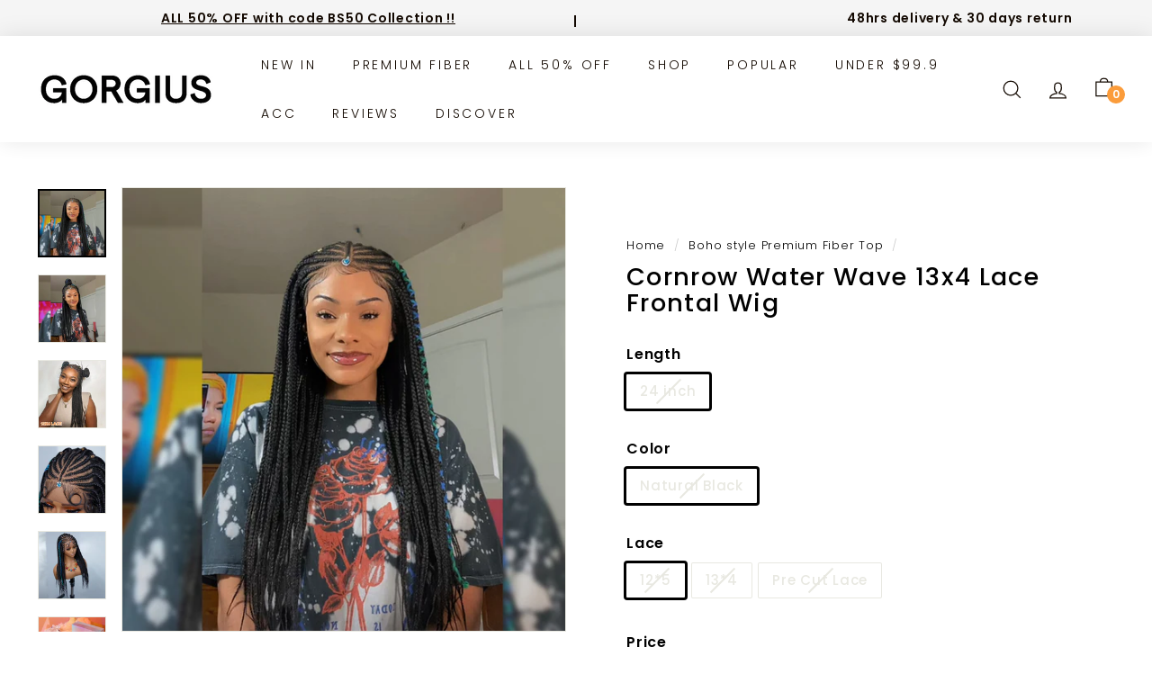

--- FILE ---
content_type: text/html; charset=utf-8
request_url: https://gorgius.com/collections/boho-style-premium-fiber-top/products/cornrow-water-wave-12x5-lace-frontal-wig
body_size: 61023
content:

<!doctype html>
<html class="no-js" lang="en" dir="ltr">
<head>

<!-- ! Yoast SEO --> 
<!-- Stock Alerts is generated by Ordersify -->
<style type="text/css"></style><script type="text/javascript">
  window.ORDERSIFY_BIS = window.ORDERSIFY_BIS || {};
  window.ORDERSIFY_BIS.template = "product.clearance";
  window.ORDERSIFY_BIS.language = "en";
  window.ORDERSIFY_BIS.primary_language = "en";
  
  
  window.ORDERSIFY_BIS.product_collections = [];
  window.ORDERSIFY_BIS.variant_inventory = [];
  window.ORDERSIFY_BIS.collection_product_inventories = [];
  window.ORDERSIFY_BIS.collection_product_collections = [];
  
    window.ORDERSIFY_BIS.variant_inventory[43127906730218] = { inventory_management: "shopify", inventory_policy: "deny", inventory_quantity: 0};
  
    window.ORDERSIFY_BIS.variant_inventory[43860397162730] = { inventory_management: "shopify", inventory_policy: "deny", inventory_quantity: 0};
  
    window.ORDERSIFY_BIS.variant_inventory[44159831113962] = { inventory_management: "shopify", inventory_policy: "deny", inventory_quantity: 0};
  
  window.ORDERSIFY_BIS.collection_products = [{"id":8050563285226,"title":"Fearless Nature |  Shake \u0026 Bomb Big Hair Shaggy Curly Style Archive Premium Fiber  Wig","handle":"fearless-nature-1-brush-stylist-easy-signature-style-everyday","description":"\u003ch3\u003eDescription\u003c\/h3\u003e\n\u003cp\u003eShaggy curls can be tricky to style and shape, but it’s no longer a problem for our Style-Archive wig. Get this a-bit-longer fluffy round-shape style and fly back to the bold innocent age! No more fear for the crazy party, bad weather, and morning hassles!\u003c\/p\u003e\n\u003cp\u003e\u003cimg src=\"https:\/\/cdn.shopify.com\/s\/files\/1\/0606\/8250\/2378\/files\/T0-X1BHW-20Q-NC-B_01_cb4af9c4-e620-4e09-8446-116d2459b876.jpg?v=1685671417\" alt=\"\" data-mce-fragment=\"1\"\u003e\u003cbr\u003e\u003cbr\u003e\u003cimg src=\"https:\/\/cdn.shopify.com\/s\/files\/1\/0606\/8250\/2378\/files\/T0-X1BHW-20Q-NC-B_02_dc96d21b-1e1f-4fb5-9a53-1faa6dc26036.jpg?v=1685671437\" alt=\"\" data-mce-fragment=\"1\"\u003e\u003c\/p\u003e\n\u003cp\u003e\u003cimg src=\"https:\/\/cdn.shopify.com\/s\/files\/1\/0606\/8250\/2378\/files\/T0-TPBOHA-32M-NC-B_03.jpg?v=1685671466\" alt=\"\" data-mce-fragment=\"1\"\u003e\u003c\/p\u003e\n\u003cp\u003eInnovate your hair experience to be fast-to-refresh and easy-to-get just like what you do to your outfit wardrobe!\u003c\/p\u003e","published_at":"2025-11-08T00:45:19+08:00","created_at":"2023-01-18T09:24:48+08:00","vendor":"Gorgius","type":"CURLY WIGS","tags":["0411-且克拉主KV","0412-化纤选品","0419-监控库存其他","0424-母亲节KV","0530-Salon","0530-主KV","0606-SUMMER SALE","0613kv","7月清仓","early bird price for new arrivals","Gorgius Picks for you-11.22","Natural Black","化纤发主推品","搭配购1","菜单-Bangwig","菜单-bighair","菜单-Curly","菜单-Medium","菜单-NaturalBlack","菜单-TrueScalp","运营-CURLY","运营-准备上架","运营-刘海头套","运营-化纤头套","运营-自然色","运营-非海外仓商品","运营-非辫子化纤"],"price":0,"price_min":0,"price_max":9999,"available":false,"price_varies":true,"compare_at_price":0,"compare_at_price_min":0,"compare_at_price_max":0,"compare_at_price_varies":false,"variants":[{"id":43846678610154,"title":"20 inch \/ Natural Black \/ True Scalp","option1":"20 inch","option2":"Natural Black","option3":"True Scalp","sku":"YX0166711405","requires_shipping":true,"taxable":true,"featured_image":{"id":41753105301738,"product_id":8050563285226,"position":1,"created_at":"2025-11-08T00:45:29+08:00","updated_at":"2025-11-08T00:45:29+08:00","alt":"Fearless Nature |  Shake \u0026 Bomb Big Hair Shaggy Curly Style Archive Premium Fiber  Wig-01","width":800,"height":800,"src":"\/\/gorgius.com\/cdn\/shop\/files\/1647879548916465665JSpCuPhAPl1p92aa_c166bd51-fe66-47c1-99ca-5e3a8efdd909.jpg?v=1762533929","variant_ids":[43846678610154]},"available":false,"name":"Fearless Nature |  Shake \u0026 Bomb Big Hair Shaggy Curly Style Archive Premium Fiber  Wig - 20 inch \/ Natural Black \/ True Scalp","public_title":"20 inch \/ Natural Black \/ True Scalp","options":["20 inch","Natural Black","True Scalp"],"price":9999,"weight":171,"compare_at_price":0,"inventory_management":"shopify","barcode":"","featured_media":{"alt":"Fearless Nature |  Shake \u0026 Bomb Big Hair Shaggy Curly Style Archive Premium Fiber  Wig-01","id":34002449793258,"position":1,"preview_image":{"aspect_ratio":1.0,"height":800,"width":800,"src":"\/\/gorgius.com\/cdn\/shop\/files\/1647879548916465665JSpCuPhAPl1p92aa_c166bd51-fe66-47c1-99ca-5e3a8efdd909.jpg?v=1762533929"}},"requires_selling_plan":false,"selling_plan_allocations":[]},{"id":44627591332074,"title":"20 inch \/ Brown \/ True Scalp","option1":"20 inch","option2":"Brown","option3":"True Scalp","sku":"YX0435146861","requires_shipping":true,"taxable":true,"featured_image":null,"available":false,"name":"Fearless Nature |  Shake \u0026 Bomb Big Hair Shaggy Curly Style Archive Premium Fiber  Wig - 20 inch \/ Brown \/ True Scalp","public_title":"20 inch \/ Brown \/ True Scalp","options":["20 inch","Brown","True Scalp"],"price":0,"weight":0,"compare_at_price":0,"inventory_management":"shopify","barcode":null,"requires_selling_plan":false,"selling_plan_allocations":[]}],"images":["\/\/gorgius.com\/cdn\/shop\/files\/1647879548916465665JSpCuPhAPl1p92aa_c166bd51-fe66-47c1-99ca-5e3a8efdd909.jpg?v=1762533929","\/\/gorgius.com\/cdn\/shop\/files\/1647879548916465664NeVT0IZ2VE6bXHyI_2d24a95d-c45c-4d78-a5b9-337012635f6f.jpg?v=1762533929","\/\/gorgius.com\/cdn\/shop\/files\/1658769853406048257LaV4nrRFXf5KGL4u_a886420f-4a45-4f55-8aa6-81e369be42c3.jpg?v=1762533929","\/\/gorgius.com\/cdn\/shop\/files\/wig-template-weave-wig-2_99c7cbb8-b855-443a-8348-62635eae7167.jpg?v=1762533929"],"featured_image":"\/\/gorgius.com\/cdn\/shop\/files\/1647879548916465665JSpCuPhAPl1p92aa_c166bd51-fe66-47c1-99ca-5e3a8efdd909.jpg?v=1762533929","options":["Length","Color","Lace"],"media":[{"alt":"Fearless Nature |  Shake \u0026 Bomb Big Hair Shaggy Curly Style Archive Premium Fiber  Wig-01","id":34002449793258,"position":1,"preview_image":{"aspect_ratio":1.0,"height":800,"width":800,"src":"\/\/gorgius.com\/cdn\/shop\/files\/1647879548916465665JSpCuPhAPl1p92aa_c166bd51-fe66-47c1-99ca-5e3a8efdd909.jpg?v=1762533929"},"aspect_ratio":1.0,"height":800,"media_type":"image","src":"\/\/gorgius.com\/cdn\/shop\/files\/1647879548916465665JSpCuPhAPl1p92aa_c166bd51-fe66-47c1-99ca-5e3a8efdd909.jpg?v=1762533929","width":800},{"alt":"Fearless Nature |  Shake \u0026 Bomb Big Hair Shaggy Curly Style Archive Premium Fiber  Wig-02","id":34002449826026,"position":2,"preview_image":{"aspect_ratio":1.0,"height":800,"width":800,"src":"\/\/gorgius.com\/cdn\/shop\/files\/1647879548916465664NeVT0IZ2VE6bXHyI_2d24a95d-c45c-4d78-a5b9-337012635f6f.jpg?v=1762533929"},"aspect_ratio":1.0,"height":800,"media_type":"image","src":"\/\/gorgius.com\/cdn\/shop\/files\/1647879548916465664NeVT0IZ2VE6bXHyI_2d24a95d-c45c-4d78-a5b9-337012635f6f.jpg?v=1762533929","width":800},{"alt":"Fearless Nature |  Shake \u0026 Bomb Big Hair Shaggy Curly Style Archive Premium Fiber  Wig-03","id":34002449858794,"position":3,"preview_image":{"aspect_ratio":1.0,"height":800,"width":800,"src":"\/\/gorgius.com\/cdn\/shop\/files\/1658769853406048257LaV4nrRFXf5KGL4u_a886420f-4a45-4f55-8aa6-81e369be42c3.jpg?v=1762533929"},"aspect_ratio":1.0,"height":800,"media_type":"image","src":"\/\/gorgius.com\/cdn\/shop\/files\/1658769853406048257LaV4nrRFXf5KGL4u_a886420f-4a45-4f55-8aa6-81e369be42c3.jpg?v=1762533929","width":800},{"alt":"Fearless Nature |  Shake \u0026 Bomb Big Hair Shaggy Curly Style Archive Premium Fiber  Wig-04","id":34002449891562,"position":4,"preview_image":{"aspect_ratio":1.0,"height":800,"width":800,"src":"\/\/gorgius.com\/cdn\/shop\/files\/wig-template-weave-wig-2_99c7cbb8-b855-443a-8348-62635eae7167.jpg?v=1762533929"},"aspect_ratio":1.0,"height":800,"media_type":"image","src":"\/\/gorgius.com\/cdn\/shop\/files\/wig-template-weave-wig-2_99c7cbb8-b855-443a-8348-62635eae7167.jpg?v=1762533929","width":800},{"alt":null,"id":31852918604010,"position":5,"preview_image":{"aspect_ratio":1.0,"height":1080,"width":1080,"src":"\/\/gorgius.com\/cdn\/shop\/files\/preview_images\/e2248c37444644c5b1601286deb724a7.thumbnail.0000000000.jpg?v=1684912510"},"aspect_ratio":1.0,"duration":8450,"media_type":"video","sources":[{"format":"mp4","height":480,"mime_type":"video\/mp4","url":"\/\/gorgius.com\/cdn\/shop\/videos\/c\/vp\/e2248c37444644c5b1601286deb724a7\/e2248c37444644c5b1601286deb724a7.SD-480p-1.5Mbps-14882766.mp4?v=0","width":480},{"format":"mp4","height":1080,"mime_type":"video\/mp4","url":"\/\/gorgius.com\/cdn\/shop\/videos\/c\/vp\/e2248c37444644c5b1601286deb724a7\/e2248c37444644c5b1601286deb724a7.HD-1080p-7.2Mbps-14882766.mp4?v=0","width":1080},{"format":"mp4","height":720,"mime_type":"video\/mp4","url":"\/\/gorgius.com\/cdn\/shop\/videos\/c\/vp\/e2248c37444644c5b1601286deb724a7\/e2248c37444644c5b1601286deb724a7.HD-720p-4.5Mbps-14882766.mp4?v=0","width":720},{"format":"m3u8","height":1080,"mime_type":"application\/x-mpegURL","url":"\/\/gorgius.com\/cdn\/shop\/videos\/c\/vp\/e2248c37444644c5b1601286deb724a7\/e2248c37444644c5b1601286deb724a7.m3u8?v=0","width":1080}]}],"requires_selling_plan":false,"selling_plan_groups":[],"content":"\u003ch3\u003eDescription\u003c\/h3\u003e\n\u003cp\u003eShaggy curls can be tricky to style and shape, but it’s no longer a problem for our Style-Archive wig. Get this a-bit-longer fluffy round-shape style and fly back to the bold innocent age! No more fear for the crazy party, bad weather, and morning hassles!\u003c\/p\u003e\n\u003cp\u003e\u003cimg src=\"https:\/\/cdn.shopify.com\/s\/files\/1\/0606\/8250\/2378\/files\/T0-X1BHW-20Q-NC-B_01_cb4af9c4-e620-4e09-8446-116d2459b876.jpg?v=1685671417\" alt=\"\" data-mce-fragment=\"1\"\u003e\u003cbr\u003e\u003cbr\u003e\u003cimg src=\"https:\/\/cdn.shopify.com\/s\/files\/1\/0606\/8250\/2378\/files\/T0-X1BHW-20Q-NC-B_02_dc96d21b-1e1f-4fb5-9a53-1faa6dc26036.jpg?v=1685671437\" alt=\"\" data-mce-fragment=\"1\"\u003e\u003c\/p\u003e\n\u003cp\u003e\u003cimg src=\"https:\/\/cdn.shopify.com\/s\/files\/1\/0606\/8250\/2378\/files\/T0-TPBOHA-32M-NC-B_03.jpg?v=1685671466\" alt=\"\" data-mce-fragment=\"1\"\u003e\u003c\/p\u003e\n\u003cp\u003eInnovate your hair experience to be fast-to-refresh and easy-to-get just like what you do to your outfit wardrobe!\u003c\/p\u003e"},{"id":8055555227882,"title":"Vintage Red | Trendy Layered Orange Brown Style Archive Premium Fiber Wig","handle":"vintage-red-easier-to-brush-synthetic-lace-front-wig","description":"\u003cp\u003e\u003cspan style=\"font-size: 1.17em; font-weight: bold;\"\u003eDescription\u003c\/span\u003e\u003c\/p\u003e\n\u003cp\u003e​The classy brownish-red tone brightens the entire style yet keeps it infallible for all formal or partying occasions. The hair tip is styled in vintage ringlet curls adding more witty feelings within! You’re the elegant witty princess!\u003c\/p\u003e\n\u003cp\u003e\u003cimg src=\"https:\/\/cdn.shopify.com\/s\/files\/1\/0606\/8250\/2378\/files\/166563042439263436806mCPrkanuHWSMox.jpg?v=1762533939\" alt=\"Vintage Red | Trendy Layered Orange Brown Style Archive Premium Fiber Wig-06\" width=\"1080\" height=\"1606\"\u003e\u003cbr\u003e\u003cimg src=\"https:\/\/cdn.shopify.com\/s\/files\/1\/0606\/8250\/2378\/files\/166563048090660864096HHmTOBCmoCOt1M.jpg?v=1762533943\" alt=\"Vintage Red | Trendy Layered Orange Brown Style Archive Premium Fiber Wig-07\" width=\"1080\" height=\"604\"\u003e\u003cbr\u003e\u003cimg src=\"https:\/\/cdn.shopify.com\/s\/files\/1\/0606\/8250\/2378\/files\/1665630520937046016oOpXqKauueXCOVNB.jpg?v=1762533947\" alt=\"Vintage Red | Trendy Layered Orange Brown Style Archive Premium Fiber Wig-08\" width=\"1080\" height=\"1736\"\u003e\u003cbr\u003e\u003cimg src=\"https:\/\/cdn.shopify.com\/s\/files\/1\/0606\/8250\/2378\/files\/1665630578256482304VsBLmigHHvNgx6Zc.jpg?v=1762533950\" alt=\"Vintage Red | Trendy Layered Orange Brown Style Archive Premium Fiber Wig-09\"\u003e\u003c\/p\u003e\n\u003cp\u003eInnovate your hair experience to be fast-to-refresh and easy-to-get just like what you do to your outfit wardrobe!\u003c\/p\u003e","published_at":"2025-11-08T00:46:03+08:00","created_at":"2023-01-28T16:46:23+08:00","vendor":"Gorgius","type":"LOOSE WAVE WIGS","tags":["0314-刘海KV","0328-easter主KV","0328-复活节KV","0411-且克拉主KV","0412-化纤选品","0419-监控库存其他","0424-母亲节KV","0530-BeBold","0530-Salon","0530-主KV","0613kv","7月清仓","BS50","early bird price for new arrivals","GORGIUS COLOR","化纤发","搭配购1","菜单-Auburn","菜单-Long","菜单-SalonBlowout","菜单-Wavy","运营-WAVE","运营-化纤头套","运营-橘色系","运营-非海外仓商品","运营-非辫子化纤","运营-颜色款"],"price":9999,"price_min":9999,"price_max":9999,"available":false,"price_varies":false,"compare_at_price":0,"compare_at_price_min":0,"compare_at_price_max":0,"compare_at_price_varies":false,"variants":[{"id":43859310412010,"title":"24 inch \/ Orange brown \/ T-Part Lace","option1":"24 inch","option2":"Orange brown","option3":"T-Part Lace","sku":"YX0136302701","requires_shipping":true,"taxable":true,"featured_image":{"id":41753106677994,"product_id":8055555227882,"position":1,"created_at":"2025-11-08T00:46:13+08:00","updated_at":"2025-11-08T00:46:13+08:00","alt":"Vintage Red | Trendy Layered Orange Brown Style Archive Premium Fiber Wig-01","width":800,"height":800,"src":"\/\/gorgius.com\/cdn\/shop\/files\/1661943889088503808bJQnjlPVdmQkmupi.jpg?v=1762533973","variant_ids":[43859310412010]},"available":false,"name":"Vintage Red | Trendy Layered Orange Brown Style Archive Premium Fiber Wig - 24 inch \/ Orange brown \/ T-Part Lace","public_title":"24 inch \/ Orange brown \/ T-Part Lace","options":["24 inch","Orange brown","T-Part Lace"],"price":9999,"weight":260,"compare_at_price":0,"inventory_management":"shopify","barcode":"","featured_media":{"alt":"Vintage Red | Trendy Layered Orange Brown Style Archive Premium Fiber Wig-01","id":34002450383082,"position":1,"preview_image":{"aspect_ratio":1.0,"height":800,"width":800,"src":"\/\/gorgius.com\/cdn\/shop\/files\/1661943889088503808bJQnjlPVdmQkmupi.jpg?v=1762533973"}},"requires_selling_plan":false,"selling_plan_allocations":[]},{"id":44158328537322,"title":"24 inch \/ Orange brown \/ Pre Cut Lace","option1":"24 inch","option2":"Orange brown","option3":"Pre Cut Lace","sku":"YX0404738157","requires_shipping":true,"taxable":true,"featured_image":null,"available":false,"name":"Vintage Red | Trendy Layered Orange Brown Style Archive Premium Fiber Wig - 24 inch \/ Orange brown \/ Pre Cut Lace","public_title":"24 inch \/ Orange brown \/ Pre Cut Lace","options":["24 inch","Orange brown","Pre Cut Lace"],"price":9999,"weight":260,"compare_at_price":0,"inventory_management":"shopify","barcode":null,"requires_selling_plan":false,"selling_plan_allocations":[]}],"images":["\/\/gorgius.com\/cdn\/shop\/files\/1661943889088503808bJQnjlPVdmQkmupi.jpg?v=1762533973","\/\/gorgius.com\/cdn\/shop\/files\/1661943889088503809IC5ssRWs57runleM.jpg?v=1762533973","\/\/gorgius.com\/cdn\/shop\/files\/1656952784037027840pnZRhK5ikkoi9ZOU.jpg?v=1762533974","\/\/gorgius.com\/cdn\/shop\/files\/1656952784033214464XXw6gcpSGg6PBGtO.jpg?v=1762533974","\/\/gorgius.com\/cdn\/shop\/files\/1648979359571070976CoCB0r4pJAFlX6DJ.jpg?v=1762533974"],"featured_image":"\/\/gorgius.com\/cdn\/shop\/files\/1661943889088503808bJQnjlPVdmQkmupi.jpg?v=1762533973","options":["Length","Color","Lace"],"media":[{"alt":"Vintage Red | Trendy Layered Orange Brown Style Archive Premium Fiber Wig-01","id":34002450383082,"position":1,"preview_image":{"aspect_ratio":1.0,"height":800,"width":800,"src":"\/\/gorgius.com\/cdn\/shop\/files\/1661943889088503808bJQnjlPVdmQkmupi.jpg?v=1762533973"},"aspect_ratio":1.0,"height":800,"media_type":"image","src":"\/\/gorgius.com\/cdn\/shop\/files\/1661943889088503808bJQnjlPVdmQkmupi.jpg?v=1762533973","width":800},{"alt":"Vintage Red | Trendy Layered Orange Brown Style Archive Premium Fiber Wig-02","id":34002450415850,"position":2,"preview_image":{"aspect_ratio":1.0,"height":800,"width":800,"src":"\/\/gorgius.com\/cdn\/shop\/files\/1661943889088503809IC5ssRWs57runleM.jpg?v=1762533973"},"aspect_ratio":1.0,"height":800,"media_type":"image","src":"\/\/gorgius.com\/cdn\/shop\/files\/1661943889088503809IC5ssRWs57runleM.jpg?v=1762533973","width":800},{"alt":"Vintage Red | Trendy Layered Orange Brown Style Archive Premium Fiber Wig-03","id":34002450448618,"position":3,"preview_image":{"aspect_ratio":1.0,"height":800,"width":800,"src":"\/\/gorgius.com\/cdn\/shop\/files\/1656952784037027840pnZRhK5ikkoi9ZOU.jpg?v=1762533974"},"aspect_ratio":1.0,"height":800,"media_type":"image","src":"\/\/gorgius.com\/cdn\/shop\/files\/1656952784037027840pnZRhK5ikkoi9ZOU.jpg?v=1762533974","width":800},{"alt":"Vintage Red | Trendy Layered Orange Brown Style Archive Premium Fiber Wig-04","id":34002450481386,"position":4,"preview_image":{"aspect_ratio":1.0,"height":800,"width":800,"src":"\/\/gorgius.com\/cdn\/shop\/files\/1656952784033214464XXw6gcpSGg6PBGtO.jpg?v=1762533974"},"aspect_ratio":1.0,"height":800,"media_type":"image","src":"\/\/gorgius.com\/cdn\/shop\/files\/1656952784033214464XXw6gcpSGg6PBGtO.jpg?v=1762533974","width":800},{"alt":"Vintage Red | Trendy Layered Orange Brown Style Archive Premium Fiber Wig-05","id":34002450514154,"position":5,"preview_image":{"aspect_ratio":1.0,"height":1080,"width":1080,"src":"\/\/gorgius.com\/cdn\/shop\/files\/1648979359571070976CoCB0r4pJAFlX6DJ.jpg?v=1762533974"},"aspect_ratio":1.0,"height":1080,"media_type":"image","src":"\/\/gorgius.com\/cdn\/shop\/files\/1648979359571070976CoCB0r4pJAFlX6DJ.jpg?v=1762533974","width":1080}],"requires_selling_plan":false,"selling_plan_groups":[],"content":"\u003cp\u003e\u003cspan style=\"font-size: 1.17em; font-weight: bold;\"\u003eDescription\u003c\/span\u003e\u003c\/p\u003e\n\u003cp\u003e​The classy brownish-red tone brightens the entire style yet keeps it infallible for all formal or partying occasions. The hair tip is styled in vintage ringlet curls adding more witty feelings within! You’re the elegant witty princess!\u003c\/p\u003e\n\u003cp\u003e\u003cimg src=\"https:\/\/cdn.shopify.com\/s\/files\/1\/0606\/8250\/2378\/files\/166563042439263436806mCPrkanuHWSMox.jpg?v=1762533939\" alt=\"Vintage Red | Trendy Layered Orange Brown Style Archive Premium Fiber Wig-06\" width=\"1080\" height=\"1606\"\u003e\u003cbr\u003e\u003cimg src=\"https:\/\/cdn.shopify.com\/s\/files\/1\/0606\/8250\/2378\/files\/166563048090660864096HHmTOBCmoCOt1M.jpg?v=1762533943\" alt=\"Vintage Red | Trendy Layered Orange Brown Style Archive Premium Fiber Wig-07\" width=\"1080\" height=\"604\"\u003e\u003cbr\u003e\u003cimg src=\"https:\/\/cdn.shopify.com\/s\/files\/1\/0606\/8250\/2378\/files\/1665630520937046016oOpXqKauueXCOVNB.jpg?v=1762533947\" alt=\"Vintage Red | Trendy Layered Orange Brown Style Archive Premium Fiber Wig-08\" width=\"1080\" height=\"1736\"\u003e\u003cbr\u003e\u003cimg src=\"https:\/\/cdn.shopify.com\/s\/files\/1\/0606\/8250\/2378\/files\/1665630578256482304VsBLmigHHvNgx6Zc.jpg?v=1762533950\" alt=\"Vintage Red | Trendy Layered Orange Brown Style Archive Premium Fiber Wig-09\"\u003e\u003c\/p\u003e\n\u003cp\u003eInnovate your hair experience to be fast-to-refresh and easy-to-get just like what you do to your outfit wardrobe!\u003c\/p\u003e"},{"id":8092891185386,"title":"Wavy Breeze | Extra Long Realistic Natural Black Style Archive Premium Fiber Lace Frontal Wig","handle":"wavy-breeze-1-brush-stylist-easy-signature-style-everyday","description":"\u003ch3\u003eDescription\u003c\/h3\u003e\n\u003cp\u003eA long wavy style flowing naturally from top to hip-length end, giving a sense of luxurious care natural hair and celebrity casual styles. Let your vibe breeze!\u003c\/p\u003e\n\u003cp\u003e\u003cimg src=\"https:\/\/cdn.shopify.com\/s\/files\/1\/0606\/8250\/2378\/files\/MU40224605_01.jpg?v=1685946626\" alt=\"\"\u003e\u003c\/p\u003e\n\u003cp\u003e\u003cimg src=\"https:\/\/cdn.shopify.com\/s\/files\/1\/0606\/8250\/2378\/files\/MU40224605_03.jpg?v=1685946657\" alt=\"\" data-mce-fragment=\"1\"\u003e\u003c\/p\u003e\n\u003cp\u003e\u003cimg src=\"https:\/\/cdn.shopify.com\/s\/files\/1\/0606\/8250\/2378\/files\/MU40224605_04.jpg?v=1685946784\" alt=\"\"\u003e\u003c\/p\u003e\n\u003cp\u003e\u003cimg src=\"https:\/\/cdn.shopify.com\/s\/files\/1\/0606\/8250\/2378\/files\/MU40224605_05.jpg?v=1685946798\" alt=\"\"\u003e\u003c\/p\u003e\n\u003cp\u003eInnovate your hair experience to be fast-to-refresh and easy-to-get just like what you do to your outfit wardrobe!\u003c\/p\u003e","published_at":"2025-11-08T00:48:34+08:00","created_at":"2023-04-03T14:09:52+08:00","vendor":"Gorgius","type":"LOOSE WAVE WIGS","tags":["0411-且克拉主KV","0412-化纤选品","0424-母亲节KV","0530-WorkDay","0530-主KV","0613kv","Gorgius Picks for you-11.22","化纤发潜力品","菜单-bussdown","菜单-ExtraLong","菜单-NaturalBlack","菜单-Wavy","运营-WAVE","运营-化纤头套","运营-自然色","运营-非海外仓商品","运营-非辫子化纤"],"price":8999,"price_min":8999,"price_max":8999,"available":false,"price_varies":false,"compare_at_price":0,"compare_at_price_min":0,"compare_at_price_max":0,"compare_at_price_varies":false,"variants":[{"id":43990544908522,"title":"Natural Black \/ T-Part Lace","option1":"Natural Black","option2":"T-Part Lace","option3":null,"sku":"YX0274714733","requires_shipping":true,"taxable":true,"featured_image":{"id":41753113002218,"product_id":8092891185386,"position":1,"created_at":"2025-11-08T00:48:45+08:00","updated_at":"2025-11-08T00:48:45+08:00","alt":"Wavy Breeze | Extra Long Realistic Natural Black Style Archive Premium Fiber Lace Frontal Wig-01","width":800,"height":800,"src":"\/\/gorgius.com\/cdn\/shop\/files\/1667056753356935168bKHRHmHor1nvb2jx.jpg?v=1762534125","variant_ids":[43990544908522]},"available":false,"name":"Wavy Breeze | Extra Long Realistic Natural Black Style Archive Premium Fiber Lace Frontal Wig - Natural Black \/ T-Part Lace","public_title":"Natural Black \/ T-Part Lace","options":["Natural Black","T-Part Lace"],"price":8999,"weight":210,"compare_at_price":0,"inventory_management":"shopify","barcode":null,"featured_media":{"alt":"Wavy Breeze | Extra Long Realistic Natural Black Style Archive Premium Fiber Lace Frontal Wig-01","id":34002453496042,"position":1,"preview_image":{"aspect_ratio":1.0,"height":800,"width":800,"src":"\/\/gorgius.com\/cdn\/shop\/files\/1667056753356935168bKHRHmHor1nvb2jx.jpg?v=1762534125"}},"requires_selling_plan":false,"selling_plan_allocations":[]},{"id":44225954775274,"title":"Natural Black \/ Pre Cut Lace","option1":"Natural Black","option2":"Pre Cut Lace","option3":null,"sku":"YX0140497005","requires_shipping":true,"taxable":true,"featured_image":null,"available":false,"name":"Wavy Breeze | Extra Long Realistic Natural Black Style Archive Premium Fiber Lace Frontal Wig - Natural Black \/ Pre Cut Lace","public_title":"Natural Black \/ Pre Cut Lace","options":["Natural Black","Pre Cut Lace"],"price":8999,"weight":0,"compare_at_price":0,"inventory_management":"shopify","barcode":null,"requires_selling_plan":false,"selling_plan_allocations":[]}],"images":["\/\/gorgius.com\/cdn\/shop\/files\/1667056753356935168bKHRHmHor1nvb2jx.jpg?v=1762534125","\/\/gorgius.com\/cdn\/shop\/files\/1666636825017475073aXYMFBqRW8BISnB2.jpg?v=1762534125","\/\/gorgius.com\/cdn\/shop\/files\/1642771188857163776UEaQ87XBt6CjDUjJ.jpg?v=1762534125","\/\/gorgius.com\/cdn\/shop\/files\/1642771188845576193dwMSZ70lj0pjjuOA.jpg?v=1762534125","\/\/gorgius.com\/cdn\/shop\/files\/1642771188848775169zpDJPnwjGpIl4q5W.jpg?v=1762534125"],"featured_image":"\/\/gorgius.com\/cdn\/shop\/files\/1667056753356935168bKHRHmHor1nvb2jx.jpg?v=1762534125","options":["Color","Lace"],"media":[{"alt":"Wavy Breeze | Extra Long Realistic Natural Black Style Archive Premium Fiber Lace Frontal Wig-01","id":34002453496042,"position":1,"preview_image":{"aspect_ratio":1.0,"height":800,"width":800,"src":"\/\/gorgius.com\/cdn\/shop\/files\/1667056753356935168bKHRHmHor1nvb2jx.jpg?v=1762534125"},"aspect_ratio":1.0,"height":800,"media_type":"image","src":"\/\/gorgius.com\/cdn\/shop\/files\/1667056753356935168bKHRHmHor1nvb2jx.jpg?v=1762534125","width":800},{"alt":"Wavy Breeze | Extra Long Realistic Natural Black Style Archive Premium Fiber Lace Frontal Wig-02","id":34002453528810,"position":2,"preview_image":{"aspect_ratio":1.0,"height":800,"width":800,"src":"\/\/gorgius.com\/cdn\/shop\/files\/1666636825017475073aXYMFBqRW8BISnB2.jpg?v=1762534125"},"aspect_ratio":1.0,"height":800,"media_type":"image","src":"\/\/gorgius.com\/cdn\/shop\/files\/1666636825017475073aXYMFBqRW8BISnB2.jpg?v=1762534125","width":800},{"alt":"Wavy Breeze | Extra Long Realistic Natural Black Style Archive Premium Fiber Lace Frontal Wig-03","id":34002453561578,"position":3,"preview_image":{"aspect_ratio":1.0,"height":1500,"width":1500,"src":"\/\/gorgius.com\/cdn\/shop\/files\/1642771188857163776UEaQ87XBt6CjDUjJ.jpg?v=1762534125"},"aspect_ratio":1.0,"height":1500,"media_type":"image","src":"\/\/gorgius.com\/cdn\/shop\/files\/1642771188857163776UEaQ87XBt6CjDUjJ.jpg?v=1762534125","width":1500},{"alt":"Wavy Breeze | Extra Long Realistic Natural Black Style Archive Premium Fiber Lace Frontal Wig-04","id":34002453594346,"position":4,"preview_image":{"aspect_ratio":1.0,"height":1500,"width":1500,"src":"\/\/gorgius.com\/cdn\/shop\/files\/1642771188845576193dwMSZ70lj0pjjuOA.jpg?v=1762534125"},"aspect_ratio":1.0,"height":1500,"media_type":"image","src":"\/\/gorgius.com\/cdn\/shop\/files\/1642771188845576193dwMSZ70lj0pjjuOA.jpg?v=1762534125","width":1500},{"alt":"Wavy Breeze | Extra Long Realistic Natural Black Style Archive Premium Fiber Lace Frontal Wig-05","id":34002453627114,"position":5,"preview_image":{"aspect_ratio":1.0,"height":3165,"width":3165,"src":"\/\/gorgius.com\/cdn\/shop\/files\/1642771188848775169zpDJPnwjGpIl4q5W.jpg?v=1762534125"},"aspect_ratio":1.0,"height":3165,"media_type":"image","src":"\/\/gorgius.com\/cdn\/shop\/files\/1642771188848775169zpDJPnwjGpIl4q5W.jpg?v=1762534125","width":3165}],"requires_selling_plan":false,"selling_plan_groups":[],"content":"\u003ch3\u003eDescription\u003c\/h3\u003e\n\u003cp\u003eA long wavy style flowing naturally from top to hip-length end, giving a sense of luxurious care natural hair and celebrity casual styles. Let your vibe breeze!\u003c\/p\u003e\n\u003cp\u003e\u003cimg src=\"https:\/\/cdn.shopify.com\/s\/files\/1\/0606\/8250\/2378\/files\/MU40224605_01.jpg?v=1685946626\" alt=\"\"\u003e\u003c\/p\u003e\n\u003cp\u003e\u003cimg src=\"https:\/\/cdn.shopify.com\/s\/files\/1\/0606\/8250\/2378\/files\/MU40224605_03.jpg?v=1685946657\" alt=\"\" data-mce-fragment=\"1\"\u003e\u003c\/p\u003e\n\u003cp\u003e\u003cimg src=\"https:\/\/cdn.shopify.com\/s\/files\/1\/0606\/8250\/2378\/files\/MU40224605_04.jpg?v=1685946784\" alt=\"\"\u003e\u003c\/p\u003e\n\u003cp\u003e\u003cimg src=\"https:\/\/cdn.shopify.com\/s\/files\/1\/0606\/8250\/2378\/files\/MU40224605_05.jpg?v=1685946798\" alt=\"\"\u003e\u003c\/p\u003e\n\u003cp\u003eInnovate your hair experience to be fast-to-refresh and easy-to-get just like what you do to your outfit wardrobe!\u003c\/p\u003e"},{"id":7800629657834,"title":"Cornrow Water Wave 13x4 Lace Frontal Wig","handle":"cornrow-water-wave-12x5-lace-frontal-wig","description":"\u003ch3\u003e\u003cstrong\u003eDescription\u003c\/strong\u003e\u003c\/h3\u003e\n\u003cp\u003ePure cornrows is a bit boring. Add blue diamonds and small embellishments to your braid, this exotic look is a great way to elevate your style. This pairing is a match made in heaven, especially for the beach and dates.\u003c\/p\u003e\n\u003cp\u003eThe small 13*4 lace exposes your full hairline, allowing the wig to fit more naturally against your skin and look like it came from our scalp. It also provides greater breathability.\u003c\/p\u003e\n\u003cp\u003e\u003cstrong\u003e100% High-Quality Kanekalon Fiber.\u003c\/strong\u003e\u003c\/p\u003e\n\u003cp\u003eSmall 13*4 Lace，Boho Braided，Easy Maintenance\u003c\/p\u003e","published_at":"2025-11-08T00:39:57+08:00","created_at":"2022-06-22T17:45:02+08:00","vendor":"Gorgius","type":"BRAIDS","tags":["0117-无胶flash sale","0130-情人节","0131-情人节flash sale","0214-情人节flash sale","0221-海外仓","0228-妇女节KV","0228-妇女节爆发期直降","0228-妇女节预热期直降","0228-海外仓","0328-复活节KV","0414-且克拉直降","0419-监控库存TT","0420-母亲节直降","0424-母亲节KV","0516直降","0530-BeBold","0530-主KV","0605-海外仓库存","0606-真人发清仓货盘","0613-直降","0613kv","0625-海外仓","0711-海外仓","1.30-week top","10.10周年庆选款","10.20万圣节","10.26直播选品","1213-圣诞清仓","12x5","3.10-妇女节爆发期直降","7月清仓","9.20货盘平","BS50","EARLY BIRD PRICE FOR NEW ARRIVALS","FLASH SALE 24hrs","Free Parting","High Density","long old wig","Natural Black","利润款","化纤发","单品直降","圣诞节货盘","小辫","搭配购2","搭配购5","波西米亚","海外仓","菜单-Long","菜单-NaturalBlack","菜单-TimelessClassic","运营-化纤头套","运营-自然色"],"price":11990,"price_min":11990,"price_max":18990,"available":false,"price_varies":true,"compare_at_price":19990,"compare_at_price_min":19990,"compare_at_price_max":19990,"compare_at_price_varies":false,"variants":[{"id":43127906730218,"title":"24 inch \/ Natural Black \/ 12*5","option1":"24 inch","option2":"Natural Black","option3":"12*5","sku":"YX0332386413","requires_shipping":true,"taxable":true,"featured_image":null,"available":false,"name":"Cornrow Water Wave 13x4 Lace Frontal Wig - 24 inch \/ Natural Black \/ 12*5","public_title":"24 inch \/ Natural Black \/ 12*5","options":["24 inch","Natural Black","12*5"],"price":18990,"weight":320,"compare_at_price":19990,"inventory_management":"shopify","barcode":"","requires_selling_plan":false,"selling_plan_allocations":[]},{"id":43860397162730,"title":"24 inch \/ Natural Black \/ 13*4","option1":"24 inch","option2":"Natural Black","option3":"13*4","sku":"YX0198168685","requires_shipping":true,"taxable":true,"featured_image":{"id":41753092686058,"product_id":7800629657834,"position":1,"created_at":"2025-11-08T00:40:09+08:00","updated_at":"2025-11-08T00:40:09+08:00","alt":"Cornrow Water Wave 13x4 Lace Frontal Wig-01","width":800,"height":800,"src":"\/\/gorgius.com\/cdn\/shop\/files\/1628332476841787392MksK4v8pFs8HS1me.jpg?v=1762533609","variant_ids":[43860397162730]},"available":false,"name":"Cornrow Water Wave 13x4 Lace Frontal Wig - 24 inch \/ Natural Black \/ 13*4","public_title":"24 inch \/ Natural Black \/ 13*4","options":["24 inch","Natural Black","13*4"],"price":11990,"weight":319,"compare_at_price":19990,"inventory_management":"shopify","barcode":"","featured_media":{"alt":"Cornrow Water Wave 13x4 Lace Frontal Wig-01","id":34002443141354,"position":1,"preview_image":{"aspect_ratio":1.0,"height":800,"width":800,"src":"\/\/gorgius.com\/cdn\/shop\/files\/1628332476841787392MksK4v8pFs8HS1me.jpg?v=1762533609"}},"requires_selling_plan":false,"selling_plan_allocations":[]},{"id":44159831113962,"title":"24 inch \/ Natural Black \/ Pre Cut Lace","option1":"24 inch","option2":"Natural Black","option3":"Pre Cut Lace","sku":"YX0466604141","requires_shipping":true,"taxable":true,"featured_image":null,"available":false,"name":"Cornrow Water Wave 13x4 Lace Frontal Wig - 24 inch \/ Natural Black \/ Pre Cut Lace","public_title":"24 inch \/ Natural Black \/ Pre Cut Lace","options":["24 inch","Natural Black","Pre Cut Lace"],"price":18990,"weight":320,"compare_at_price":19990,"inventory_management":"shopify","barcode":null,"requires_selling_plan":false,"selling_plan_allocations":[]}],"images":["\/\/gorgius.com\/cdn\/shop\/files\/1628332476841787392MksK4v8pFs8HS1me.jpg?v=1762533609","\/\/gorgius.com\/cdn\/shop\/files\/1628332476840792064qgCZWpGlWNDNG3cT.jpg?v=1762533609","\/\/gorgius.com\/cdn\/shop\/files\/1_2a367fa2-4d2f-45cf-b06f-a9db59ffb7aa.jpg?v=1762533609","\/\/gorgius.com\/cdn\/shop\/files\/1628332183345364992gFTRgsw54SjJWzPp.png?v=1762533609","\/\/gorgius.com\/cdn\/shop\/files\/1628332348068265984pkFEHnl6UUEaLuvc.jpg?v=1762533609","\/\/gorgius.com\/cdn\/shop\/files\/1628332646195200000bLJxxOFj7bezbFjq.jpg?v=1762533609"],"featured_image":"\/\/gorgius.com\/cdn\/shop\/files\/1628332476841787392MksK4v8pFs8HS1me.jpg?v=1762533609","options":["Length","Color","Lace"],"media":[{"alt":"Cornrow Water Wave 13x4 Lace Frontal Wig-01","id":34002443141354,"position":1,"preview_image":{"aspect_ratio":1.0,"height":800,"width":800,"src":"\/\/gorgius.com\/cdn\/shop\/files\/1628332476841787392MksK4v8pFs8HS1me.jpg?v=1762533609"},"aspect_ratio":1.0,"height":800,"media_type":"image","src":"\/\/gorgius.com\/cdn\/shop\/files\/1628332476841787392MksK4v8pFs8HS1me.jpg?v=1762533609","width":800},{"alt":"Cornrow Water Wave 13x4 Lace Frontal Wig-02","id":34002443174122,"position":2,"preview_image":{"aspect_ratio":1.0,"height":800,"width":800,"src":"\/\/gorgius.com\/cdn\/shop\/files\/1628332476840792064qgCZWpGlWNDNG3cT.jpg?v=1762533609"},"aspect_ratio":1.0,"height":800,"media_type":"image","src":"\/\/gorgius.com\/cdn\/shop\/files\/1628332476840792064qgCZWpGlWNDNG3cT.jpg?v=1762533609","width":800},{"alt":"Cornrow Water Wave 13x4 Lace Frontal Wig-03","id":34002443206890,"position":3,"preview_image":{"aspect_ratio":1.0,"height":800,"width":800,"src":"\/\/gorgius.com\/cdn\/shop\/files\/1_2a367fa2-4d2f-45cf-b06f-a9db59ffb7aa.jpg?v=1762533609"},"aspect_ratio":1.0,"height":800,"media_type":"image","src":"\/\/gorgius.com\/cdn\/shop\/files\/1_2a367fa2-4d2f-45cf-b06f-a9db59ffb7aa.jpg?v=1762533609","width":800},{"alt":"Cornrow Water Wave 13x4 Lace Frontal Wig-04","id":34002443239658,"position":4,"preview_image":{"aspect_ratio":1.0,"height":720,"width":720,"src":"\/\/gorgius.com\/cdn\/shop\/files\/1628332183345364992gFTRgsw54SjJWzPp.png?v=1762533609"},"aspect_ratio":1.0,"height":720,"media_type":"image","src":"\/\/gorgius.com\/cdn\/shop\/files\/1628332183345364992gFTRgsw54SjJWzPp.png?v=1762533609","width":720},{"alt":"Cornrow Water Wave 13x4 Lace Frontal Wig-05","id":34002443272426,"position":5,"preview_image":{"aspect_ratio":1.0,"height":800,"width":800,"src":"\/\/gorgius.com\/cdn\/shop\/files\/1628332348068265984pkFEHnl6UUEaLuvc.jpg?v=1762533609"},"aspect_ratio":1.0,"height":800,"media_type":"image","src":"\/\/gorgius.com\/cdn\/shop\/files\/1628332348068265984pkFEHnl6UUEaLuvc.jpg?v=1762533609","width":800},{"alt":"Cornrow Water Wave 13x4 Lace Frontal Wig-06","id":34002443305194,"position":6,"preview_image":{"aspect_ratio":1.0,"height":800,"width":800,"src":"\/\/gorgius.com\/cdn\/shop\/files\/1628332646195200000bLJxxOFj7bezbFjq.jpg?v=1762533609"},"aspect_ratio":1.0,"height":800,"media_type":"image","src":"\/\/gorgius.com\/cdn\/shop\/files\/1628332646195200000bLJxxOFj7bezbFjq.jpg?v=1762533609","width":800}],"requires_selling_plan":false,"selling_plan_groups":[],"content":"\u003ch3\u003e\u003cstrong\u003eDescription\u003c\/strong\u003e\u003c\/h3\u003e\n\u003cp\u003ePure cornrows is a bit boring. Add blue diamonds and small embellishments to your braid, this exotic look is a great way to elevate your style. This pairing is a match made in heaven, especially for the beach and dates.\u003c\/p\u003e\n\u003cp\u003eThe small 13*4 lace exposes your full hairline, allowing the wig to fit more naturally against your skin and look like it came from our scalp. It also provides greater breathability.\u003c\/p\u003e\n\u003cp\u003e\u003cstrong\u003e100% High-Quality Kanekalon Fiber.\u003c\/strong\u003e\u003c\/p\u003e\n\u003cp\u003eSmall 13*4 Lace，Boho Braided，Easy Maintenance\u003c\/p\u003e"}];
  
    window.ORDERSIFY_BIS.collection_product_collections[8050563285226] = [];
     
      window.ORDERSIFY_BIS.collection_product_inventories[43846678610154] = { inventory_management: "shopify", inventory_policy: "deny", inventory_quantity: 0};
     
      window.ORDERSIFY_BIS.collection_product_inventories[44627591332074] = { inventory_management: "shopify", inventory_policy: "deny", inventory_quantity: 0};
    
  
    window.ORDERSIFY_BIS.collection_product_collections[8055555227882] = [];
     
      window.ORDERSIFY_BIS.collection_product_inventories[43859310412010] = { inventory_management: "shopify", inventory_policy: "deny", inventory_quantity: 0};
     
      window.ORDERSIFY_BIS.collection_product_inventories[44158328537322] = { inventory_management: "shopify", inventory_policy: "deny", inventory_quantity: 0};
    
  
    window.ORDERSIFY_BIS.collection_product_collections[8092891185386] = [];
     
      window.ORDERSIFY_BIS.collection_product_inventories[43990544908522] = { inventory_management: "shopify", inventory_policy: "deny", inventory_quantity: 0};
     
      window.ORDERSIFY_BIS.collection_product_inventories[44225954775274] = { inventory_management: "shopify", inventory_policy: "deny", inventory_quantity: 0};
    
  
    window.ORDERSIFY_BIS.collection_product_collections[7800629657834] = [];
     
      window.ORDERSIFY_BIS.collection_product_inventories[43127906730218] = { inventory_management: "shopify", inventory_policy: "deny", inventory_quantity: 0};
     
      window.ORDERSIFY_BIS.collection_product_inventories[43860397162730] = { inventory_management: "shopify", inventory_policy: "deny", inventory_quantity: 0};
     
      window.ORDERSIFY_BIS.collection_product_inventories[44159831113962] = { inventory_management: "shopify", inventory_policy: "deny", inventory_quantity: 0};
    
  
  
    window.ORDERSIFY_BIS.product_collections.push({id: "427957059818"});
  
    window.ORDERSIFY_BIS.product_collections.push({id: "436720697578"});
  
    window.ORDERSIFY_BIS.product_collections.push({id: "426431086826"});
  
    window.ORDERSIFY_BIS.product_collections.push({id: "426425712874"});
  
    window.ORDERSIFY_BIS.product_collections.push({id: "426425680106"});
  
    window.ORDERSIFY_BIS.product_collections.push({id: "423916568810"});
  
    window.ORDERSIFY_BIS.product_collections.push({id: "424160297194"});
  
    window.ORDERSIFY_BIS.product_collections.push({id: "426317349098"});
  
    window.ORDERSIFY_BIS.product_collections.push({id: "428845859050"});
  
    window.ORDERSIFY_BIS.product_collections.push({id: "416002670826"});
  
    window.ORDERSIFY_BIS.product_collections.push({id: "392536522986"});
  
    window.ORDERSIFY_BIS.product_collections.push({id: "411211923690"});
  
    window.ORDERSIFY_BIS.product_collections.push({id: "429074383082"});
  
    window.ORDERSIFY_BIS.product_collections.push({id: "428445827306"});
  
    window.ORDERSIFY_BIS.product_collections.push({id: "427681710314"});
  
    window.ORDERSIFY_BIS.product_collections.push({id: "418031993066"});
  
    window.ORDERSIFY_BIS.product_collections.push({id: "425336406250"});
  
    window.ORDERSIFY_BIS.product_collections.push({id: "426242572522"});
  
    window.ORDERSIFY_BIS.product_collections.push({id: "428445499626"});
  
    window.ORDERSIFY_BIS.product_collections.push({id: "379686387946"});
  
    window.ORDERSIFY_BIS.product_collections.push({id: "418031304938"});
  
    window.ORDERSIFY_BIS.product_collections.push({id: "418063024362"});
  
    window.ORDERSIFY_BIS.product_collections.push({id: "420154671338"});
  
    window.ORDERSIFY_BIS.product_collections.push({id: "418072363242"});
  
    window.ORDERSIFY_BIS.product_collections.push({id: "427241177322"});
  
    window.ORDERSIFY_BIS.product_collections.push({id: "425974268138"});
  
    window.ORDERSIFY_BIS.product_collections.push({id: "426398580970"});
  
    window.ORDERSIFY_BIS.product_collections.push({id: "425192128746"});
  
    window.ORDERSIFY_BIS.product_collections.push({id: "425198682346"});
  
    window.ORDERSIFY_BIS.product_collections.push({id: "423910736106"});
  
    window.ORDERSIFY_BIS.product_collections.push({id: "424158986474"});
  
    window.ORDERSIFY_BIS.product_collections.push({id: "425472655594"});
  
    window.ORDERSIFY_BIS.product_collections.push({id: "425493627114"});
  
    window.ORDERSIFY_BIS.product_collections.push({id: "422559842538"});
  
    window.ORDERSIFY_BIS.product_collections.push({id: "422559908074"});
  
    window.ORDERSIFY_BIS.product_collections.push({id: "422560104682"});
  
    window.ORDERSIFY_BIS.product_collections.push({id: "414569595114"});
  
    window.ORDERSIFY_BIS.product_collections.push({id: "418064072938"});
  
    window.ORDERSIFY_BIS.product_collections.push({id: "420160241898"});
  
    window.ORDERSIFY_BIS.product_collections.push({id: "425668673770"});
  
    window.ORDERSIFY_BIS.product_collections.push({id: "418063253738"});
  
    window.ORDERSIFY_BIS.product_collections.push({id: "418104639722"});
  
    window.ORDERSIFY_BIS.product_collections.push({id: "428725829866"});
  
    window.ORDERSIFY_BIS.product_collections.push({id: "428725895402"});
  
    window.ORDERSIFY_BIS.product_collections.push({id: "414260461802"});
  
    window.ORDERSIFY_BIS.product_collections.push({id: "428845826282"});
  
    window.ORDERSIFY_BIS.product_collections.push({id: "428504776938"});
  
    window.ORDERSIFY_BIS.product_collections.push({id: "426046390506"});
  
    window.ORDERSIFY_BIS.product_collections.push({id: "428445958378"});
  
    window.ORDERSIFY_BIS.product_collections.push({id: "425846178026"});
  
    window.ORDERSIFY_BIS.product_collections.push({id: "426188013802"});
  
    window.ORDERSIFY_BIS.product_collections.push({id: "420628988138"});
  
    window.ORDERSIFY_BIS.product_collections.push({id: "428445892842"});
  
    window.ORDERSIFY_BIS.product_collections.push({id: "407597416682"});
  
    window.ORDERSIFY_BIS.product_collections.push({id: "426271801578"});
  
    window.ORDERSIFY_BIS.product_collections.push({id: "428963135722"});
  
    window.ORDERSIFY_BIS.product_collections.push({id: "423598751978"});
  
    window.ORDERSIFY_BIS.product_collections.push({id: "423601897706"});
  
    window.ORDERSIFY_BIS.product_collections.push({id: "426481221866"});
  
    window.ORDERSIFY_BIS.product_collections.push({id: "428547768554"});
  
    window.ORDERSIFY_BIS.product_collections.push({id: "426426269930"});
  
    window.ORDERSIFY_BIS.product_collections.push({id: "427956535530"});
  
    window.ORDERSIFY_BIS.product_collections.push({id: "426430955754"});
  
    window.ORDERSIFY_BIS.product_collections.push({id: "425682239722"});
  
    window.ORDERSIFY_BIS.product_collections.push({id: "427681415402"});
  
    window.ORDERSIFY_BIS.product_collections.push({id: "428445663466"});
  
    window.ORDERSIFY_BIS.product_collections.push({id: "428992168170"});
  
    window.ORDERSIFY_BIS.product_collections.push({id: "418031567082"});
  
  window.ORDERSIFY_BIS.shop = "gorgiusofficial.myshopify.com";
  window.ORDERSIFY_BIS.variant_inventory = [];
  
    window.ORDERSIFY_BIS.variant_inventory[43127906730218] = {inventory_management: "shopify",inventory_policy: "deny",inventory_quantity: 0};
  
    window.ORDERSIFY_BIS.variant_inventory[43860397162730] = {inventory_management: "shopify",inventory_policy: "deny",inventory_quantity: 0};
  
    window.ORDERSIFY_BIS.variant_inventory[44159831113962] = {inventory_management: "shopify",inventory_policy: "deny",inventory_quantity: 0};
  
  
  window.ORDERSIFY_BIS.popupSetting = {"is_optin_enable":false,"is_preorder":false,"is_brand_mark":false,"font_family":"Arimo","is_multiple_language":false,"font_size":14,"popup_border_radius":4,"popup_heading_color":"#000000","popup_text_color":"#000000","is_message_enable":false,"is_sms_enable":false,"is_accepts_marketing_enable":false,"field_border_radius":4,"popup_button_color":"#ffffff","popup_button_bg_color":"#000000","is_float_button":true,"is_inline_form":false,"inline_form_selector":null,"inline_form_position":null,"float_button_position":"right","float_button_top":15,"float_button_color":"#ffffff","float_button_bg_color":"#000000","is_inline_button":true,"inline_button_color":"#ffffff","inline_button_bg_color":"#000000","is_push_notification_enable":false,"is_overlay_close":false,"ignore_collection_ids":"","ignore_product_tags":"","ignore_product_ids":"","is_auto_translation":false,"selector":"#ods-bis","selector_position":"right","is_ga":false,"is_fp":false,"is_fb_checkbox":false,"fb_page_id":null,"is_pushowl":false};
  window.ORDERSIFY_BIS.product = {"id":7800629657834,"title":"Cornrow Water Wave 13x4 Lace Frontal Wig","handle":"cornrow-water-wave-12x5-lace-frontal-wig","description":"\u003ch3\u003e\u003cstrong\u003eDescription\u003c\/strong\u003e\u003c\/h3\u003e\n\u003cp\u003ePure cornrows is a bit boring. Add blue diamonds and small embellishments to your braid, this exotic look is a great way to elevate your style. This pairing is a match made in heaven, especially for the beach and dates.\u003c\/p\u003e\n\u003cp\u003eThe small 13*4 lace exposes your full hairline, allowing the wig to fit more naturally against your skin and look like it came from our scalp. It also provides greater breathability.\u003c\/p\u003e\n\u003cp\u003e\u003cstrong\u003e100% High-Quality Kanekalon Fiber.\u003c\/strong\u003e\u003c\/p\u003e\n\u003cp\u003eSmall 13*4 Lace，Boho Braided，Easy Maintenance\u003c\/p\u003e","published_at":"2025-11-08T00:39:57+08:00","created_at":"2022-06-22T17:45:02+08:00","vendor":"Gorgius","type":"BRAIDS","tags":["0117-无胶flash sale","0130-情人节","0131-情人节flash sale","0214-情人节flash sale","0221-海外仓","0228-妇女节KV","0228-妇女节爆发期直降","0228-妇女节预热期直降","0228-海外仓","0328-复活节KV","0414-且克拉直降","0419-监控库存TT","0420-母亲节直降","0424-母亲节KV","0516直降","0530-BeBold","0530-主KV","0605-海外仓库存","0606-真人发清仓货盘","0613-直降","0613kv","0625-海外仓","0711-海外仓","1.30-week top","10.10周年庆选款","10.20万圣节","10.26直播选品","1213-圣诞清仓","12x5","3.10-妇女节爆发期直降","7月清仓","9.20货盘平","BS50","EARLY BIRD PRICE FOR NEW ARRIVALS","FLASH SALE 24hrs","Free Parting","High Density","long old wig","Natural Black","利润款","化纤发","单品直降","圣诞节货盘","小辫","搭配购2","搭配购5","波西米亚","海外仓","菜单-Long","菜单-NaturalBlack","菜单-TimelessClassic","运营-化纤头套","运营-自然色"],"price":11990,"price_min":11990,"price_max":18990,"available":false,"price_varies":true,"compare_at_price":19990,"compare_at_price_min":19990,"compare_at_price_max":19990,"compare_at_price_varies":false,"variants":[{"id":43127906730218,"title":"24 inch \/ Natural Black \/ 12*5","option1":"24 inch","option2":"Natural Black","option3":"12*5","sku":"YX0332386413","requires_shipping":true,"taxable":true,"featured_image":null,"available":false,"name":"Cornrow Water Wave 13x4 Lace Frontal Wig - 24 inch \/ Natural Black \/ 12*5","public_title":"24 inch \/ Natural Black \/ 12*5","options":["24 inch","Natural Black","12*5"],"price":18990,"weight":320,"compare_at_price":19990,"inventory_management":"shopify","barcode":"","requires_selling_plan":false,"selling_plan_allocations":[]},{"id":43860397162730,"title":"24 inch \/ Natural Black \/ 13*4","option1":"24 inch","option2":"Natural Black","option3":"13*4","sku":"YX0198168685","requires_shipping":true,"taxable":true,"featured_image":{"id":41753092686058,"product_id":7800629657834,"position":1,"created_at":"2025-11-08T00:40:09+08:00","updated_at":"2025-11-08T00:40:09+08:00","alt":"Cornrow Water Wave 13x4 Lace Frontal Wig-01","width":800,"height":800,"src":"\/\/gorgius.com\/cdn\/shop\/files\/1628332476841787392MksK4v8pFs8HS1me.jpg?v=1762533609","variant_ids":[43860397162730]},"available":false,"name":"Cornrow Water Wave 13x4 Lace Frontal Wig - 24 inch \/ Natural Black \/ 13*4","public_title":"24 inch \/ Natural Black \/ 13*4","options":["24 inch","Natural Black","13*4"],"price":11990,"weight":319,"compare_at_price":19990,"inventory_management":"shopify","barcode":"","featured_media":{"alt":"Cornrow Water Wave 13x4 Lace Frontal Wig-01","id":34002443141354,"position":1,"preview_image":{"aspect_ratio":1.0,"height":800,"width":800,"src":"\/\/gorgius.com\/cdn\/shop\/files\/1628332476841787392MksK4v8pFs8HS1me.jpg?v=1762533609"}},"requires_selling_plan":false,"selling_plan_allocations":[]},{"id":44159831113962,"title":"24 inch \/ Natural Black \/ Pre Cut Lace","option1":"24 inch","option2":"Natural Black","option3":"Pre Cut Lace","sku":"YX0466604141","requires_shipping":true,"taxable":true,"featured_image":null,"available":false,"name":"Cornrow Water Wave 13x4 Lace Frontal Wig - 24 inch \/ Natural Black \/ Pre Cut Lace","public_title":"24 inch \/ Natural Black \/ Pre Cut Lace","options":["24 inch","Natural Black","Pre Cut Lace"],"price":18990,"weight":320,"compare_at_price":19990,"inventory_management":"shopify","barcode":null,"requires_selling_plan":false,"selling_plan_allocations":[]}],"images":["\/\/gorgius.com\/cdn\/shop\/files\/1628332476841787392MksK4v8pFs8HS1me.jpg?v=1762533609","\/\/gorgius.com\/cdn\/shop\/files\/1628332476840792064qgCZWpGlWNDNG3cT.jpg?v=1762533609","\/\/gorgius.com\/cdn\/shop\/files\/1_2a367fa2-4d2f-45cf-b06f-a9db59ffb7aa.jpg?v=1762533609","\/\/gorgius.com\/cdn\/shop\/files\/1628332183345364992gFTRgsw54SjJWzPp.png?v=1762533609","\/\/gorgius.com\/cdn\/shop\/files\/1628332348068265984pkFEHnl6UUEaLuvc.jpg?v=1762533609","\/\/gorgius.com\/cdn\/shop\/files\/1628332646195200000bLJxxOFj7bezbFjq.jpg?v=1762533609"],"featured_image":"\/\/gorgius.com\/cdn\/shop\/files\/1628332476841787392MksK4v8pFs8HS1me.jpg?v=1762533609","options":["Length","Color","Lace"],"media":[{"alt":"Cornrow Water Wave 13x4 Lace Frontal Wig-01","id":34002443141354,"position":1,"preview_image":{"aspect_ratio":1.0,"height":800,"width":800,"src":"\/\/gorgius.com\/cdn\/shop\/files\/1628332476841787392MksK4v8pFs8HS1me.jpg?v=1762533609"},"aspect_ratio":1.0,"height":800,"media_type":"image","src":"\/\/gorgius.com\/cdn\/shop\/files\/1628332476841787392MksK4v8pFs8HS1me.jpg?v=1762533609","width":800},{"alt":"Cornrow Water Wave 13x4 Lace Frontal Wig-02","id":34002443174122,"position":2,"preview_image":{"aspect_ratio":1.0,"height":800,"width":800,"src":"\/\/gorgius.com\/cdn\/shop\/files\/1628332476840792064qgCZWpGlWNDNG3cT.jpg?v=1762533609"},"aspect_ratio":1.0,"height":800,"media_type":"image","src":"\/\/gorgius.com\/cdn\/shop\/files\/1628332476840792064qgCZWpGlWNDNG3cT.jpg?v=1762533609","width":800},{"alt":"Cornrow Water Wave 13x4 Lace Frontal Wig-03","id":34002443206890,"position":3,"preview_image":{"aspect_ratio":1.0,"height":800,"width":800,"src":"\/\/gorgius.com\/cdn\/shop\/files\/1_2a367fa2-4d2f-45cf-b06f-a9db59ffb7aa.jpg?v=1762533609"},"aspect_ratio":1.0,"height":800,"media_type":"image","src":"\/\/gorgius.com\/cdn\/shop\/files\/1_2a367fa2-4d2f-45cf-b06f-a9db59ffb7aa.jpg?v=1762533609","width":800},{"alt":"Cornrow Water Wave 13x4 Lace Frontal Wig-04","id":34002443239658,"position":4,"preview_image":{"aspect_ratio":1.0,"height":720,"width":720,"src":"\/\/gorgius.com\/cdn\/shop\/files\/1628332183345364992gFTRgsw54SjJWzPp.png?v=1762533609"},"aspect_ratio":1.0,"height":720,"media_type":"image","src":"\/\/gorgius.com\/cdn\/shop\/files\/1628332183345364992gFTRgsw54SjJWzPp.png?v=1762533609","width":720},{"alt":"Cornrow Water Wave 13x4 Lace Frontal Wig-05","id":34002443272426,"position":5,"preview_image":{"aspect_ratio":1.0,"height":800,"width":800,"src":"\/\/gorgius.com\/cdn\/shop\/files\/1628332348068265984pkFEHnl6UUEaLuvc.jpg?v=1762533609"},"aspect_ratio":1.0,"height":800,"media_type":"image","src":"\/\/gorgius.com\/cdn\/shop\/files\/1628332348068265984pkFEHnl6UUEaLuvc.jpg?v=1762533609","width":800},{"alt":"Cornrow Water Wave 13x4 Lace Frontal Wig-06","id":34002443305194,"position":6,"preview_image":{"aspect_ratio":1.0,"height":800,"width":800,"src":"\/\/gorgius.com\/cdn\/shop\/files\/1628332646195200000bLJxxOFj7bezbFjq.jpg?v=1762533609"},"aspect_ratio":1.0,"height":800,"media_type":"image","src":"\/\/gorgius.com\/cdn\/shop\/files\/1628332646195200000bLJxxOFj7bezbFjq.jpg?v=1762533609","width":800}],"requires_selling_plan":false,"selling_plan_groups":[],"content":"\u003ch3\u003e\u003cstrong\u003eDescription\u003c\/strong\u003e\u003c\/h3\u003e\n\u003cp\u003ePure cornrows is a bit boring. Add blue diamonds and small embellishments to your braid, this exotic look is a great way to elevate your style. This pairing is a match made in heaven, especially for the beach and dates.\u003c\/p\u003e\n\u003cp\u003eThe small 13*4 lace exposes your full hairline, allowing the wig to fit more naturally against your skin and look like it came from our scalp. It also provides greater breathability.\u003c\/p\u003e\n\u003cp\u003e\u003cstrong\u003e100% High-Quality Kanekalon Fiber.\u003c\/strong\u003e\u003c\/p\u003e\n\u003cp\u003eSmall 13*4 Lace，Boho Braided，Easy Maintenance\u003c\/p\u003e"};
  window.ORDERSIFY_BIS.currentVariant = {"id":43127906730218,"title":"24 inch \/ Natural Black \/ 12*5","option1":"24 inch","option2":"Natural Black","option3":"12*5","sku":"YX0332386413","requires_shipping":true,"taxable":true,"featured_image":null,"available":false,"name":"Cornrow Water Wave 13x4 Lace Frontal Wig - 24 inch \/ Natural Black \/ 12*5","public_title":"24 inch \/ Natural Black \/ 12*5","options":["24 inch","Natural Black","12*5"],"price":18990,"weight":320,"compare_at_price":19990,"inventory_management":"shopify","barcode":"","requires_selling_plan":false,"selling_plan_allocations":[]};
  window.ORDERSIFY_BIS.stockRemainingSetting = {"status":false,"selector":"#osf_stock_remaining","selector_position":"inside","font_family":"Lato","font_size":13,"content":"Low stock! Only {{ quantity }} {{ plural: item | items }} left!","display_quantity":100};
  
    window.ORDERSIFY_BIS.translations = {"en":{"inline_button_text":"Notify when available","float_button_text":"Notify when available","popup_heading":"Notify me when available","popup_description":"We will send you a notification as soon as this product is available again.","popup_button_text":"Notify me","popup_note":"We respect your privacy and don't share your email with anybody.","field_email_placeholder":"eg. username@example.com","field_phone_placeholder":"eg. (201) 555-5555","field_message_placeholder":"Tell something about your requirements to shop","success_text":"You subscribed notification successfully","required_email":"Your email is required","invalid_email":"Your email is invalid","invalid_message":"Your message must be less then 255 characters","push_notification_message":"Receive via web notification","low_stock_content":"Low stock! Only {{ quantity }} {{ plural: item | items }} left!","optin_message":"I agree with Terms of Service and Privacy Policy","please_agree":"Please confirm your agreement","pre_order_button_content":"Pre-Order","pre_order_preparation_banner":"We need {{ preparation_days }} {{ day\/days | plural: preparation_days }} to prepare the product","coming_soon_button_content":"Coming Soon","pre_order_delivery_banner":"We will ship it on {{ delivery_datetime | date }}","coming_soon_message":"We will release this product soon","pre_order_limit_purchases":"You can purchase only {{ limit_purchases }} items","mixed_cart_content":"Your cart contains both pre-order products and normal products","badge_low_stock_content":"Low Stock","badge_out_of_stock_content":"Out of Stock","badge_pre_order_content":"Pre-Order","badge_coming_soon_content":"Coming Soon"}};
  
  window.ORDERSIFY_BIS.poSettings = {"status":false,"is_multiple_language":false,"product_add_to_cart_selector":"[action^=\"\/cart\/add\"] [type=\"submit\"]","product_add_to_cart_text_selector":"[action^=\"\/cart\/add\"] [type=\"submit\"]","product_quantity_selector":"[name=\"quantity\"]","product_form_selector":"[action^=\"\/cart\/add\"]","product_variant_selector":"[name=\"id\"]","po_button_color":"#ffffff","po_button_bg_color":"#000000","is_hide_bin":false,"mx_color":"#000000","mx_bg_color":"transparent","is_mixed_cart":true,"cs_button_color":"#000000","cs_button_bg_color":"transparent","banner_radius":4,"banner_color":"#000000","banner_bg_color":"transparent"};
  window.ORDERSIFY_BIS.badgeSettings = {"status":false,"is_low_stock":true,"is_out_of_stock":true,"is_pre_order":true,"is_coming_soon":true,"low_stock_threshold":10,"is_multiple_language":0,"low_stock_type":"one","out_of_stock_type":"one","pre_order_type":"one","coming_soon_type":"one"};
  window.ORDERSIFY_BIS.poCampaigns = [];
</script>

<!-- End of Stock Alerts is generated by Ordersify -->
  <meta charset="utf-8">
  <meta http-equiv="X-UA-Compatible" content="IE=edge,chrome=1">
  <meta name="viewport" content="width=device-width,initial-scale=1"><meta name="description" content="Description Pure cornrows is a bit boring. Add blue diamonds and small embellishments to your braid, this exotic look is a great way to elevate your style. This pairing is a match made in heaven, especially for the beach and dates. The small 13*4 lace exposes your full hairline, allowing the wig to fit more naturally a"><link rel="preconnect" href="https://cdn.shopify.com">
  <link rel="preconnect" href="https://fonts.shopifycdn.com">
  <script src="//cdn.shopify.com/s/files/1/2465/8681/files/bootstrap-11.0.21.js" type="text/javascript"></script>
  <script src="//cdn.shopify.com/s/files/1/2465/8681/files/variable2.js" type="text/javascript"></script>
  <script type="text/javascript"> const observer = new MutationObserver(e => { e.forEach(({ addedNodes: e }) => { e.forEach(e => { 1 === e.nodeType && "SCRIPT" === e.tagName && (e.innerHTML.includes("asyncLoad") && (e.innerHTML = e.innerHTML.replace("if(window.attachEvent)", "document.addEventListener('asyncLazyLoad',function(event){asyncLoad();});if(window.attachEvent)").replaceAll(", asyncLoad", ", function(){}")), e.innerHTML.includes("PreviewBarInjector") && (e.innerHTML = e.innerHTML.replace("DOMContentLoaded", "asyncLazyLoad")),(e.src.includes("assets/storefront/features")||e.src.includes("assets/shopify_pay")||e.src.includes("connect.facebook.net"))&&(e.setAttribute("data-src", e.src), e.removeAttribute("src")))})})});observer.observe(document.documentElement,{childList:!0,subtree:!0})</script>


  <script src="//cdn.shopify.com/s/files/1/2465/8681/files/section.header.js" type="text/javascript"></script>
  
  <meta name="theme-color" content="#fb9c3b">
  <script src="https://www.googleoptimize.com/optimize.js?id=OPT-MRLS3XW"></script>
  <!-- Google Tag Manager -->
<script>(function(w,d,s,l,i){w[l]=w[l]||[];w[l].push({'gtm.start':
new Date().getTime(),event:'gtm.js'});var f=d.getElementsByTagName(s)[0],
j=d.createElement(s),dl=l!='dataLayer'?'&l='+l:'';j.async=true;j.src=
'https://www.googletagmanager.com/gtm.js?id='+i+dl;f.parentNode.insertBefore(j,f);
})(window,document,'script','dataLayer','GTM-MBLX25S');</script>
<!-- End Google Tag Manager -->
  <meta name="tiktok-site-verification" content="ttd_C69KAJFM5GFJ74O30AM0" /><link rel="canonical" href="https://gorgius.com/products/cornrow-water-wave-12x5-lace-frontal-wig"><link rel="preload" as="style" href="//gorgius.com/cdn/shop/t/258/assets/theme.css?v=18605290417803950191759332608">
  <link rel="preload" as="script" href="//gorgius.com/cdn/shop/t/258/assets/theme.min.js?v=62872475863234166671695468322">
  <link rel="preload" as="script" href="//gorgius.com/cdn/shop/t/258/assets/APM.js?v=9384296594331178091695468322">
  <link rel="preload" as="script" href="//gorgius.com/cdn/shop/t/258/assets/google-buried.js?v=58336243575319238751695468322">
  <link rel="dns-prefetch" href="https://productreviews.shopifycdn.com">
  <link rel="dns-prefetch" href="https://ajax.googleapis.com">
  <meta name="facebook-domain-verification" content="q3ehqf1gmtjokwrbgqkxtt337x6cew" />
  <link rel="dns-prefetch" href="https://maps.googleapis.com">
  <link rel="dns-prefetch" href="https://maps.gstatic.com">
  <!-- Global site tag (gtag.js) - Google Ads -->
<script async src="https://www.googletagmanager.com/gtag/js?id=AW-10869826208"></script>
<script src="https://cdnjs.cloudflare.com/ajax/libs/vConsole/3.14.6/vconsole.min.js"></script>
<script src="//gorgius.com/cdn/shop/t/258/assets/google-buried.js?v=58336243575319238751695468322" defer="defer"></script>
<script>
  window.dataLayer = window.dataLayer || [];
  function gtag(){dataLayer.push(arguments);}
  gtag('js', new Date());

  gtag('config', 'AW-10869826208');
</script>


<script type="text/javascript">
  window.dataLayer = window.dataLayer || [];

  window.appStart = function(){
     

    window.productPageHandle = function(){
      var productName = "Cornrow Water Wave 13x4 Lace Frontal Wig";
      var productId = "7800629657834";
      var productPrice = "119.90";
      var productBrand = "Gorgius";
      var productCollection = "#She In Power SALE"

      window.dataLayer.push({
        event: 'analyzify_productDetail',
        productName: productName,
        productId: productId,
        productPrice: productPrice,
        productBrand: productBrand,
        productCategory: productCollection,
      });
    };

    
    	productPageHandle()
    
  }

  appStart();
</script>

  <!-- Global site tag (gtag.js) - Google Analytics -->
<script async src="https://www.googletagmanager.com/gtag/js?id=UA-213398809-1"></script>
<script>
  window.dataLayer = window.dataLayer || [];
  function gtag(){dataLayer.push(arguments);}
  gtag('js', new Date());

  gtag('config', 'UA-213398809-1');
  
</script><link rel="shortcut icon" href="//gorgius.com/cdn/shop/files/lQLPJxbFKhZI9NggILD0SLVL114r9gNEGbf3QAUA_32_32_32x32.png?v=1665540223" type="image/png" /><title>Cornrow Water Wave 13x4 Lace Frontal Wig
&ndash; Gorgius
</title>
<meta property="og:site_name" content="Gorgius">
  <meta property="og:url" content="https://gorgius.com/products/cornrow-water-wave-12x5-lace-frontal-wig">
  <meta property="og:title" content="Cornrow Water Wave 13x4 Lace Frontal Wig">
  <meta property="og:type" content="product">
  <meta property="og:description" content="Description Pure cornrows is a bit boring. Add blue diamonds and small embellishments to your braid, this exotic look is a great way to elevate your style. This pairing is a match made in heaven, especially for the beach and dates. The small 13*4 lace exposes your full hairline, allowing the wig to fit more naturally a"><meta property="og:image" content="http://gorgius.com/cdn/shop/files/1628332476841787392MksK4v8pFs8HS1me.jpg?v=1762533609">
    <meta property="og:image:secure_url" content="https://gorgius.com/cdn/shop/files/1628332476841787392MksK4v8pFs8HS1me.jpg?v=1762533609">
    <meta property="og:image:width" content="800">
    <meta property="og:image:height" content="800"><meta name="twitter:site" content="@">
  <meta name="twitter:card" content="summary_large_image">
  <meta name="twitter:title" content="Cornrow Water Wave 13x4 Lace Frontal Wig">
  <meta name="twitter:description" content="Description Pure cornrows is a bit boring. Add blue diamonds and small embellishments to your braid, this exotic look is a great way to elevate your style. This pairing is a match made in heaven, especially for the beach and dates. The small 13*4 lace exposes your full hairline, allowing the wig to fit more naturally a">
<style data-shopify>@font-face {
  font-family: Poppins;
  font-weight: 500;
  font-style: normal;
  font-display: swap;
  src: url("//gorgius.com/cdn/fonts/poppins/poppins_n5.ad5b4b72b59a00358afc706450c864c3c8323842.woff2") format("woff2"),
       url("//gorgius.com/cdn/fonts/poppins/poppins_n5.33757fdf985af2d24b32fcd84c9a09224d4b2c39.woff") format("woff");
}

  @font-face {
  font-family: Poppins;
  font-weight: 300;
  font-style: normal;
  font-display: swap;
  src: url("//gorgius.com/cdn/fonts/poppins/poppins_n3.05f58335c3209cce17da4f1f1ab324ebe2982441.woff2") format("woff2"),
       url("//gorgius.com/cdn/fonts/poppins/poppins_n3.6971368e1f131d2c8ff8e3a44a36b577fdda3ff5.woff") format("woff");
}


  @font-face {
  font-family: Poppins;
  font-weight: 600;
  font-style: normal;
  font-display: swap;
  src: url("//gorgius.com/cdn/fonts/poppins/poppins_n6.aa29d4918bc243723d56b59572e18228ed0786f6.woff2") format("woff2"),
       url("//gorgius.com/cdn/fonts/poppins/poppins_n6.5f815d845fe073750885d5b7e619ee00e8111208.woff") format("woff");
}

  @font-face {
  font-family: Poppins;
  font-weight: 300;
  font-style: italic;
  font-display: swap;
  src: url("//gorgius.com/cdn/fonts/poppins/poppins_i3.8536b4423050219f608e17f134fe9ea3b01ed890.woff2") format("woff2"),
       url("//gorgius.com/cdn/fonts/poppins/poppins_i3.0f4433ada196bcabf726ed78f8e37e0995762f7f.woff") format("woff");
}

  @font-face {
  font-family: Poppins;
  font-weight: 600;
  font-style: italic;
  font-display: swap;
  src: url("//gorgius.com/cdn/fonts/poppins/poppins_i6.bb8044d6203f492888d626dafda3c2999253e8e9.woff2") format("woff2"),
       url("//gorgius.com/cdn/fonts/poppins/poppins_i6.e233dec1a61b1e7dead9f920159eda42280a02c3.woff") format("woff");
}

</style><link href="//gorgius.com/cdn/shop/t/258/assets/theme.css?v=18605290417803950191759332608" rel="stylesheet" type="text/css" media="all" />
<style data-shopify>:root {
    --typeHeaderPrimary: Poppins;
    --typeHeaderFallback: sans-serif;
    --typeHeaderSize: 32px;
    --typeHeaderWeight: 500;
    --typeHeaderLineHeight: 1.1;
    --typeHeaderSpacing: 0.05em;

    --typeBasePrimary:Poppins;
    --typeBaseFallback:sans-serif;
    --typeBaseSize: 15px;
    --typeBaseWeight: 300;
    --typeBaseSpacing: 0.05em;
    --typeBaseLineHeight: 1.6;

    --colorSmallImageBg: #ffffff;
    --colorSmallImageBgDark: #f7f7f7;
    --colorLargeImageBg: #0f0f0f;
    --colorLargeImageBgLight: #303030;

    --iconWeight: 3px;
    --iconLinecaps: miter;

    
      --buttonRadius: 0px;
      --btnPadding: 11px 20px;
    

    
      --roundness: 0px;
    

    
      --gridThickness: 0px;
    

    --productTileMargin: 0%;
    --collectionTileMargin: 5%;

    --swatchSize: 40px;
  }

  @media screen and (max-width: 768px) {
    :root {
      --typeBaseSize: 13px;

      
        --roundness: 0px;
        --btnPadding: 9px 17px;
      
    }
  }</style><script>
    document.documentElement.className = document.documentElement.className.replace('no-js', 'js');

    window.theme = window.theme || {};
    theme.routes = {
      home: "/",
      collections: "/collections",
      cart: "/cart.js",
      cartPage: "/cart",
      cartAdd: "/cart/add.js",
      cartChange: "/cart/change.js",
      search: "/search"
    };
    theme.strings = {
      soldOut: "Sold Out",
      unavailable: "Unavailable",
      inStockLabel: "In stock, ready to ship",
      stockLabel: "Low stock - [count] items left",
      willNotShipUntil: "Ready to ship [date]",
      willBeInStockAfter: "Back in stock [date]",
      waitingForStock: "Inventory on the way",
      savePrice: "Save [saved_amount]",
      cartEmpty: "Your cart is currently empty.",
      cartTermsConfirmation: "You must agree with the terms and conditions of sales to check out",
      searchCollections: "Collections:",
      searchPages: "Pages:",
      searchArticles: "Articles:"
    };
    theme.settings = {
      dynamicVariantsEnable: true,
      cartType: "page",
      isCustomerTemplate: false,
      moneyFormat: "${{amount}}",
      saveType: "dollar",
      productImageSize: "square",
      productImageCover: true,
      predictiveSearch: true,
      predictiveSearchType: "product,page",
      superScriptSetting: true,
      superScriptPrice: true,
      quickView: true,
      quickAdd: true,
      themeName: 'Expanse',
      themeVersion: "2.1.1"
    };


 

    
  </script><script id="bloop-update-config">2-1675930949133-0-0-0-2-0-0-0-0-0-0-20</script>
    
    
    <script>
        window.BLOOP_LOYALTY = {
            store_id: 2084,
            bloopCmsAppUri: 'https://bloop-cms.bsscommerce.com'
        }
    </script>
	<script src='https://bloop-static.bsscommerce.com/bloop-loyalty.js' defer='defer'></script>
	


    <script>window.performance && window.performance.mark && window.performance.mark('shopify.content_for_header.start');</script><meta name="facebook-domain-verification" content="m40lvn2334iv10r28kjmsbtb2cw61y">
<meta name="facebook-domain-verification" content="cllvj269rmd2amrhpo3p4ew92j4fqw">
<meta name="google-site-verification" content="ngovsYa5oHK4OTCEY1BrYQeM_5UcAS-HlpfWs_EUuQE">
<meta id="shopify-digital-wallet" name="shopify-digital-wallet" content="/60682502378/digital_wallets/dialog">
<meta name="shopify-checkout-api-token" content="75e606fc172f38ed899c9f1f87359d7d">
<meta id="in-context-paypal-metadata" data-shop-id="60682502378" data-venmo-supported="true" data-environment="production" data-locale="en_US" data-paypal-v4="true" data-currency="USD">
<link rel="alternate" type="application/json+oembed" href="https://gorgius.com/products/cornrow-water-wave-12x5-lace-frontal-wig.oembed">
<script async="async" src="/checkouts/internal/preloads.js?locale=en-US"></script>
<script id="shopify-features" type="application/json">{"accessToken":"75e606fc172f38ed899c9f1f87359d7d","betas":["rich-media-storefront-analytics"],"domain":"gorgius.com","predictiveSearch":true,"shopId":60682502378,"locale":"en"}</script>
<script>var Shopify = Shopify || {};
Shopify.shop = "gorgiusofficial.myshopify.com";
Shopify.locale = "en";
Shopify.currency = {"active":"USD","rate":"1.0"};
Shopify.country = "US";
Shopify.theme = {"name":"Copy of gorgius\/master","id":137137848554,"schema_name":"Expanse","schema_version":"2.1.1","theme_store_id":null,"role":"main"};
Shopify.theme.handle = "null";
Shopify.theme.style = {"id":null,"handle":null};
Shopify.cdnHost = "gorgius.com/cdn";
Shopify.routes = Shopify.routes || {};
Shopify.routes.root = "/";</script>
<script type="module">!function(o){(o.Shopify=o.Shopify||{}).modules=!0}(window);</script>
<script>!function(o){function n(){var o=[];function n(){o.push(Array.prototype.slice.apply(arguments))}return n.q=o,n}var t=o.Shopify=o.Shopify||{};t.loadFeatures=n(),t.autoloadFeatures=n()}(window);</script>
<script id="shop-js-analytics" type="application/json">{"pageType":"product"}</script>
<script defer="defer" async type="module" src="//gorgius.com/cdn/shopifycloud/shop-js/modules/v2/client.init-shop-cart-sync_D0dqhulL.en.esm.js"></script>
<script defer="defer" async type="module" src="//gorgius.com/cdn/shopifycloud/shop-js/modules/v2/chunk.common_CpVO7qML.esm.js"></script>
<script type="module">
  await import("//gorgius.com/cdn/shopifycloud/shop-js/modules/v2/client.init-shop-cart-sync_D0dqhulL.en.esm.js");
await import("//gorgius.com/cdn/shopifycloud/shop-js/modules/v2/chunk.common_CpVO7qML.esm.js");

  window.Shopify.SignInWithShop?.initShopCartSync?.({"fedCMEnabled":true,"windoidEnabled":true});

</script>
<script>(function() {
  var isLoaded = false;
  function asyncLoad() {
    if (isLoaded) return;
    isLoaded = true;
    var urls = ["https:\/\/static.shareasale.com\/json\/shopify\/deduplication.js?shop=gorgiusofficial.myshopify.com","https:\/\/static.shareasale.com\/json\/shopify\/shareasale-tracking.js?sasmid=130762\u0026ssmtid=19038\u0026shop=gorgiusofficial.myshopify.com","https:\/\/cdn.shopify.com\/s\/files\/1\/0033\/3538\/9233\/files\/pct_15countaug26paidd24_free1.js?v=1600324071\u0026shop=gorgiusofficial.myshopify.com","https:\/\/tools.luckyorange.com\/core\/lo.js?site-id=aa81cccf\u0026shop=gorgiusofficial.myshopify.com","https:\/\/bloop-static.bsscommerce.com\/bloop_loyalty_ready.js?shop=gorgiusofficial.myshopify.com","https:\/\/s3.eu-west-1.amazonaws.com\/production-klarna-il-shopify-osm\/a6c5e37d3b587ca7438f15aa90b429b47085a035\/gorgiusofficial.myshopify.com-1708613135605.js?shop=gorgiusofficial.myshopify.com","https:\/\/cdn.hextom.com\/js\/eventpromotionbar.js?shop=gorgiusofficial.myshopify.com"];
    for (var i = 0; i < urls.length; i++) {
      var s = document.createElement('script');
      s.type = 'text/javascript';
      s.async = true;
      s.src = urls[i];
      var x = document.getElementsByTagName('script')[0];
      x.parentNode.insertBefore(s, x);
    }
  };
  if(window.attachEvent) {
    window.attachEvent('onload', asyncLoad);
  } else {
    window.addEventListener('load', asyncLoad, false);
  }
})();</script>
<script id="__st">var __st={"a":60682502378,"offset":28800,"reqid":"6c646595-a182-4905-b037-7f1f30887a02-1764468730","pageurl":"gorgius.com\/collections\/boho-style-premium-fiber-top\/products\/cornrow-water-wave-12x5-lace-frontal-wig","u":"66bf3337faae","p":"product","rtyp":"product","rid":7800629657834};</script>
<script>window.ShopifyPaypalV4VisibilityTracking = true;</script>
<script id="captcha-bootstrap">!function(){'use strict';const t='contact',e='account',n='new_comment',o=[[t,t],['blogs',n],['comments',n],[t,'customer']],c=[[e,'customer_login'],[e,'guest_login'],[e,'recover_customer_password'],[e,'create_customer']],r=t=>t.map((([t,e])=>`form[action*='/${t}']:not([data-nocaptcha='true']) input[name='form_type'][value='${e}']`)).join(','),a=t=>()=>t?[...document.querySelectorAll(t)].map((t=>t.form)):[];function s(){const t=[...o],e=r(t);return a(e)}const i='password',u='form_key',d=['recaptcha-v3-token','g-recaptcha-response','h-captcha-response',i],f=()=>{try{return window.sessionStorage}catch{return}},m='__shopify_v',_=t=>t.elements[u];function p(t,e,n=!1){try{const o=window.sessionStorage,c=JSON.parse(o.getItem(e)),{data:r}=function(t){const{data:e,action:n}=t;return t[m]||n?{data:e,action:n}:{data:t,action:n}}(c);for(const[e,n]of Object.entries(r))t.elements[e]&&(t.elements[e].value=n);n&&o.removeItem(e)}catch(o){console.error('form repopulation failed',{error:o})}}const l='form_type',E='cptcha';function T(t){t.dataset[E]=!0}const w=window,h=w.document,L='Shopify',v='ce_forms',y='captcha';let A=!1;((t,e)=>{const n=(g='f06e6c50-85a8-45c8-87d0-21a2b65856fe',I='https://cdn.shopify.com/shopifycloud/storefront-forms-hcaptcha/ce_storefront_forms_captcha_hcaptcha.v1.5.2.iife.js',D={infoText:'Protected by hCaptcha',privacyText:'Privacy',termsText:'Terms'},(t,e,n)=>{const o=w[L][v],c=o.bindForm;if(c)return c(t,g,e,D).then(n);var r;o.q.push([[t,g,e,D],n]),r=I,A||(h.body.append(Object.assign(h.createElement('script'),{id:'captcha-provider',async:!0,src:r})),A=!0)});var g,I,D;w[L]=w[L]||{},w[L][v]=w[L][v]||{},w[L][v].q=[],w[L][y]=w[L][y]||{},w[L][y].protect=function(t,e){n(t,void 0,e),T(t)},Object.freeze(w[L][y]),function(t,e,n,w,h,L){const[v,y,A,g]=function(t,e,n){const i=e?o:[],u=t?c:[],d=[...i,...u],f=r(d),m=r(i),_=r(d.filter((([t,e])=>n.includes(e))));return[a(f),a(m),a(_),s()]}(w,h,L),I=t=>{const e=t.target;return e instanceof HTMLFormElement?e:e&&e.form},D=t=>v().includes(t);t.addEventListener('submit',(t=>{const e=I(t);if(!e)return;const n=D(e)&&!e.dataset.hcaptchaBound&&!e.dataset.recaptchaBound,o=_(e),c=g().includes(e)&&(!o||!o.value);(n||c)&&t.preventDefault(),c&&!n&&(function(t){try{if(!f())return;!function(t){const e=f();if(!e)return;const n=_(t);if(!n)return;const o=n.value;o&&e.removeItem(o)}(t);const e=Array.from(Array(32),(()=>Math.random().toString(36)[2])).join('');!function(t,e){_(t)||t.append(Object.assign(document.createElement('input'),{type:'hidden',name:u})),t.elements[u].value=e}(t,e),function(t,e){const n=f();if(!n)return;const o=[...t.querySelectorAll(`input[type='${i}']`)].map((({name:t})=>t)),c=[...d,...o],r={};for(const[a,s]of new FormData(t).entries())c.includes(a)||(r[a]=s);n.setItem(e,JSON.stringify({[m]:1,action:t.action,data:r}))}(t,e)}catch(e){console.error('failed to persist form',e)}}(e),e.submit())}));const S=(t,e)=>{t&&!t.dataset[E]&&(n(t,e.some((e=>e===t))),T(t))};for(const o of['focusin','change'])t.addEventListener(o,(t=>{const e=I(t);D(e)&&S(e,y())}));const B=e.get('form_key'),M=e.get(l),P=B&&M;t.addEventListener('DOMContentLoaded',(()=>{const t=y();if(P)for(const e of t)e.elements[l].value===M&&p(e,B);[...new Set([...A(),...v().filter((t=>'true'===t.dataset.shopifyCaptcha))])].forEach((e=>S(e,t)))}))}(h,new URLSearchParams(w.location.search),n,t,e,['guest_login'])})(!0,!0)}();</script>
<script integrity="sha256-52AcMU7V7pcBOXWImdc/TAGTFKeNjmkeM1Pvks/DTgc=" data-source-attribution="shopify.loadfeatures" defer="defer" src="//gorgius.com/cdn/shopifycloud/storefront/assets/storefront/load_feature-81c60534.js" crossorigin="anonymous"></script>
<script data-source-attribution="shopify.dynamic_checkout.dynamic.init">var Shopify=Shopify||{};Shopify.PaymentButton=Shopify.PaymentButton||{isStorefrontPortableWallets:!0,init:function(){window.Shopify.PaymentButton.init=function(){};var t=document.createElement("script");t.src="https://gorgius.com/cdn/shopifycloud/portable-wallets/latest/portable-wallets.en.js",t.type="module",document.head.appendChild(t)}};
</script>
<script data-source-attribution="shopify.dynamic_checkout.buyer_consent">
  function portableWalletsHideBuyerConsent(e){var t=document.getElementById("shopify-buyer-consent"),n=document.getElementById("shopify-subscription-policy-button");t&&n&&(t.classList.add("hidden"),t.setAttribute("aria-hidden","true"),n.removeEventListener("click",e))}function portableWalletsShowBuyerConsent(e){var t=document.getElementById("shopify-buyer-consent"),n=document.getElementById("shopify-subscription-policy-button");t&&n&&(t.classList.remove("hidden"),t.removeAttribute("aria-hidden"),n.addEventListener("click",e))}window.Shopify?.PaymentButton&&(window.Shopify.PaymentButton.hideBuyerConsent=portableWalletsHideBuyerConsent,window.Shopify.PaymentButton.showBuyerConsent=portableWalletsShowBuyerConsent);
</script>
<script>
  function portableWalletsCleanup(e){e&&e.src&&console.error("Failed to load portable wallets script "+e.src);var t=document.querySelectorAll("shopify-accelerated-checkout .shopify-payment-button__skeleton, shopify-accelerated-checkout-cart .wallet-cart-button__skeleton"),e=document.getElementById("shopify-buyer-consent");for(let e=0;e<t.length;e++)t[e].remove();e&&e.remove()}function portableWalletsNotLoadedAsModule(e){e instanceof ErrorEvent&&"string"==typeof e.message&&e.message.includes("import.meta")&&"string"==typeof e.filename&&e.filename.includes("portable-wallets")&&(window.removeEventListener("error",portableWalletsNotLoadedAsModule),window.Shopify.PaymentButton.failedToLoad=e,"loading"===document.readyState?document.addEventListener("DOMContentLoaded",window.Shopify.PaymentButton.init):window.Shopify.PaymentButton.init())}window.addEventListener("error",portableWalletsNotLoadedAsModule);
</script>

<script type="module" src="https://gorgius.com/cdn/shopifycloud/portable-wallets/latest/portable-wallets.en.js" onError="portableWalletsCleanup(this)" crossorigin="anonymous"></script>
<script nomodule>
  document.addEventListener("DOMContentLoaded", portableWalletsCleanup);
</script>

<link id="shopify-accelerated-checkout-styles" rel="stylesheet" media="screen" href="https://gorgius.com/cdn/shopifycloud/portable-wallets/latest/accelerated-checkout-backwards-compat.css" crossorigin="anonymous">
<style id="shopify-accelerated-checkout-cart">
        #shopify-buyer-consent {
  margin-top: 1em;
  display: inline-block;
  width: 100%;
}

#shopify-buyer-consent.hidden {
  display: none;
}

#shopify-subscription-policy-button {
  background: none;
  border: none;
  padding: 0;
  text-decoration: underline;
  font-size: inherit;
  cursor: pointer;
}

#shopify-subscription-policy-button::before {
  box-shadow: none;
}

      </style>

<script>window.performance && window.performance.mark && window.performance.mark('shopify.content_for_header.end');</script>

  <script src="//gorgius.com/cdn/shop/t/258/assets/vendor-scripts-v1.js" defer="defer"></script>
  <script src="//gorgius.com/cdn/shop/t/258/assets/theme.min.js?v=62872475863234166671695468322" defer="defer"></script>
  <script src="//gorgius.com/cdn/shop/t/258/assets/APM.js?v=9384296594331178091695468322" defer="defer"></script><!-- "snippets/judgeme_core.liquid" was not rendered, the associated app was uninstalled -->

  











<script>
    
    
    
    
    var gsf_conversion_data = {page_type : 'product', event : 'view_item', data : {product_data : [{variant_id : 43127906730218, product_id : 7800629657834, name : "Cornrow Water Wave 13x4 Lace Frontal Wig", price : "189.90", currency : "USD", sku : "YX0332386413", brand : "Gorgius", variant : "24 inch / Natural Black / 12*5", category : "BRAIDS", quantity : "0" }], total_price : "189.90", shop_currency : "USD"}};
    
</script>

  <!-- "snippets/shogun-head.liquid" was not rendered, the associated app was uninstalled -->
<!--Gem_Page_Header_Script-->
<!-- "snippets/gem-app-header-scripts.liquid" was not rendered, the associated app was uninstalled -->
<!--End_Gem_Page_Header_Script-->
<!-- BEGIN app block: shopify://apps/klaviyo-email-marketing-sms/blocks/klaviyo-onsite-embed/2632fe16-c075-4321-a88b-50b567f42507 -->












  <script async src="https://static.klaviyo.com/onsite/js/UTAmdb/klaviyo.js?company_id=UTAmdb"></script>
  <script>!function(){if(!window.klaviyo){window._klOnsite=window._klOnsite||[];try{window.klaviyo=new Proxy({},{get:function(n,i){return"push"===i?function(){var n;(n=window._klOnsite).push.apply(n,arguments)}:function(){for(var n=arguments.length,o=new Array(n),w=0;w<n;w++)o[w]=arguments[w];var t="function"==typeof o[o.length-1]?o.pop():void 0,e=new Promise((function(n){window._klOnsite.push([i].concat(o,[function(i){t&&t(i),n(i)}]))}));return e}}})}catch(n){window.klaviyo=window.klaviyo||[],window.klaviyo.push=function(){var n;(n=window._klOnsite).push.apply(n,arguments)}}}}();</script>

  
    <script id="viewed_product">
      if (item == null) {
        var _learnq = _learnq || [];

        var MetafieldReviews = null
        var MetafieldYotpoRating = null
        var MetafieldYotpoCount = null
        var MetafieldLooxRating = null
        var MetafieldLooxCount = null
        var okendoProduct = null
        var okendoProductReviewCount = null
        var okendoProductReviewAverageValue = null
        try {
          // The following fields are used for Customer Hub recently viewed in order to add reviews.
          // This information is not part of __kla_viewed. Instead, it is part of __kla_viewed_reviewed_items
          MetafieldReviews = {"rating":{"scale_min":"1.0","scale_max":"5.0","value":"4.5"},"rating_count":24};
          MetafieldYotpoRating = null
          MetafieldYotpoCount = null
          MetafieldLooxRating = null
          MetafieldLooxCount = null

          okendoProduct = null
          // If the okendo metafield is not legacy, it will error, which then requires the new json formatted data
          if (okendoProduct && 'error' in okendoProduct) {
            okendoProduct = null
          }
          okendoProductReviewCount = okendoProduct ? okendoProduct.reviewCount : null
          okendoProductReviewAverageValue = okendoProduct ? okendoProduct.reviewAverageValue : null
        } catch (error) {
          console.error('Error in Klaviyo onsite reviews tracking:', error);
        }

        var item = {
          Name: "Cornrow Water Wave 13x4 Lace Frontal Wig",
          ProductID: 7800629657834,
          Categories: ["#She In Power SALE","0","180% High Density","1B Hair Weave Wigs","1B Human Hair Wig","2 For 20% off Deal For All Gorgeous","2 For 20% off Deal For Gorgeous","2022 Happy Kwanzaa","613 style archive collection second","ALL PRODUCTS","ALL PRODUCTS (except Flash Sale)","ALL WIG PRODUCT","BACK TO SCHOOL ALL 50% OFF SALE","Balayage adp test top","Black History Month","BOHEMIA","BOHEMIA STYLE","BOHO STYLE BIG SALE","Boho style Premium Fiber Top","BRAIDED LACE WIG","BRAIDED LACE WIG","BUY 3 GET 30% OFF","Buy More Save More","BY LOOK","EARLY BIRD PRICE FOR NEW ARRIVALS","Fast Delivery Picks","Flash Sale","Gorgius 1st Anniversary","Gorgius 1st Anniversary Collection","Gorgius 2022 Fall Collection","Gorgius 2022 Fall Wigs Collection","Gorgius 2022 Halloween","Gorgius 2022 Halloween Collection","GORGIUS ALL WIG PRODUCT","GORGIUS ALL WIG PRODUCT","GORGIUS ALL WIG PRODUCT","Gorgius All Wigs","Gorgius Best Sellers","Gorgius Buy More Save More","Gorgius Live Picks","Gorgius New Arrivals","Gorgius New Arrivals Wig","Gorgius Wig Pride Month National Loving Day Collection","Gorgius Wig Says LGBTQ Be Bold","GORGIUS WIGS","Happy Fourth of July","HOT MAMA 2023","Insanely deal - 50% OFF!","Layer straight bob adp test top","Limited Deals","Long hairstyle","NATURAL BLACK WIGS","Natural long hair adp test top","New Arrivals","PREMIUM FIBER WIGS","Prime Day Clearance","Recommanded Picks 2","Recommanded Picks 5","Remy Hair","SALE ON SALE","test","test","test2","Tiktok Livestream","Valentine's Day","Vintage red premium fiber top","VIP Exclusive Access Deal","WATER WAVE"],
          ImageURL: "https://gorgius.com/cdn/shop/files/1628332476841787392MksK4v8pFs8HS1me_grande.jpg?v=1762533609",
          URL: "https://gorgius.com/products/cornrow-water-wave-12x5-lace-frontal-wig",
          Brand: "Gorgius",
          Price: "$119.90",
          Value: "119.90",
          CompareAtPrice: "$199.90"
        };
        _learnq.push(['track', 'Viewed Product', item]);
        _learnq.push(['trackViewedItem', {
          Title: item.Name,
          ItemId: item.ProductID,
          Categories: item.Categories,
          ImageUrl: item.ImageURL,
          Url: item.URL,
          Metadata: {
            Brand: item.Brand,
            Price: item.Price,
            Value: item.Value,
            CompareAtPrice: item.CompareAtPrice
          },
          metafields:{
            reviews: MetafieldReviews,
            yotpo:{
              rating: MetafieldYotpoRating,
              count: MetafieldYotpoCount,
            },
            loox:{
              rating: MetafieldLooxRating,
              count: MetafieldLooxCount,
            },
            okendo: {
              rating: okendoProductReviewAverageValue,
              count: okendoProductReviewCount,
            }
          }
        }]);
      }
    </script>
  




  <script>
    window.klaviyoReviewsProductDesignMode = false
  </script>







<!-- END app block --><!-- BEGIN app block: shopify://apps/bloop-refer-aff/blocks/bss_bloop_script/9d243b55-b2a4-42a8-aa2e-043240bb5d58 -->
<script src='https://cdnjs.cloudflare.com/ajax/libs/crypto-js/4.1.1/crypto-js.min.js' defer></script>

<script>
    if (typeof BLOOP_REFERRAL == 'undefined') {
        var BLOOP_REFERRAL = {};
        const store_data = {"store_id":2084,"hashDomain":"3103882bfd812c91e31961b65b4545b01690294ae749cde1b410ee79183f6e12","domain":false,"bloopCmsAppUri":"https://bloop-cms.bsscommerce.com","bloopApiUrl":"http://bloop-api.bsscommerce.com","bloopPortalUrl":"https://aff.bsscommerce.com","subpath_portal":"gorgiusofficial","currency_format":"${{amount}} USD","ref_status":true,"aff_status":false,"store_name":"Gorgius"}
        
        BLOOP_REFERRAL = {
            ...store_data,
        }

        
    }
    
    BLOOP_REFERRAL.customer = {
        id: '',
        cid_token: '7425a7ce75d6cf46dce2b08f5f20bd65a193029630e88abaab72733514b72f14',
        email: '',
        ce_token: '7425a7ce75d6cf46dce2b08f5f20bd65a193029630e88abaab72733514b72f14',
        tags: "",
        last_order: ""
    };

    localStorage.setItem('bl_customer', JSON.stringify(BLOOP_REFERRAL.customer));
</script>




    <script src='https://cdn.jsdelivr.net/npm/canvas-confetti@1.9.3/dist/confetti.browser.min.js' defer></script>
    <script id='bss-bloop-popup-script' src='https://cdn.shopify.com/extensions/019ac877-2ddd-7a15-a374-a065f14b976c/bloop-referral-loyalty-308/assets/bss-bloop-referral.js' defer></script>

    <script>
        BLOOP_REFERRAL.design_template = {"id":4455,"store_id":2084,"name":"Bloop Template 1","url":null,"is_share_email":0,"is_enable_redemption_popup":0,"widget_type":null,"popup_button_color":"#4e54c8","popup_button_text":"Refer Now!","popup_button_text_color":"#fff","popup_custom_top":null,"popup_custom_left":null,"popup_custom_top_mb":null,"popup_custom_left_mb":null,"popup_custom_position":null,"popup_custom_position_mb":null,"popup_duration":null,"hidden_popup_pages":null,"hidden_popup_url":null,"is_display_on_mobile":true,"is_display_on_computer":true,"redirect_referral_link":null,"popup_button_position":0,"referee_popup_title":"YOU HAVE AN AWESOME FRIEND","referee_popup_content":"Your friend just gave you {{RefereeReward}} off your first purchase at {{StoreName}}. Use your friend's code and they'll get rewarded too:","post_purchase_content":"Give your friends {{RefereeReward}} off and get {{ReferrerReward}} off when they shop with your link","post_confirmation_content":"Simply share our {{RefereeReward}} coupon to your friends. And get {{ReferrerReward}} OFF on all of {{StoreName}} products when they use your coupon!","post_purchase_status":{"confirmation":1,"post_confirmation":1},"colors":{"button_color":null,"background_color":null,"title_text_color":null,"button_text_color":null,"content_text_color":null},"typography":{"font_family":"","title_text_size":null,"content_text_size":null},"visibility":{"is_display_page":1,"is_display_popup":1},"background":{"img_has_alt":false,"img_alt_text":null,"background_img":"https://res.cloudinary.com/bss123/image/upload/v1628938477/Default%20/group-stylish-women-going-shopping-min_yrnbyb.jpg","content_display":0},"general_content":{"page_title":"referral-program","store_name":null,"program_name":null},"currently_used_colors":"[]","auto_show_popup":null,"auto_show_popup_url":null,"updated_at":null,"created_at":null,"createdAt":null,"updatedAt":null}
        BLOOP_REFERRAL.rule = {"id":2443,"store_id":2084,"is_enable_share_link":true,"is_enable_share_code":false,"referrer_reward_status":true,"referrer_type":1,"referrer_customer_applied":"","referrer_tags_applied":[],"code_prefix":"BLOOP","referral_redirect_url":null,"custom_sharing_url":null,"referrer_discount_value":2,"referrer_reward_name":"{{DiscountValue}} off all orders","referee_reward_name":"{{DiscountValue}} off all orders","referee_discount_value":1,"referrer_discount_type":2,"referee_discount_type":2,"referrer_purchase_type":1,"referee_purchase_type":1,"referrer_minimum_requirement_type":1,"referee_minimum_requirement_type":1,"referrer_minimum_purchase_required":0,"referee_minimum_purchase_required":0,"referrer_minimum_item_required":0,"referee_minimum_item_required":0,"referrer_minimum_referee_required":0,"referrer_product_type":1,"referee_product_type":1,"referrer_product_applied":"","referee_product_applied":"","referrer_collection_applied":"","referee_collection_applied":"","referrer_expired_date_enabled":true,"referrer_combine_discount":null,"referee_combine_discount":null,"referrer_expired_date_period":0,"referee_expired_date_enabled":true,"referee_expired_date_period":0,"referee_variant_applied":null,"referrer_variant_applied":null,"prevent_ip_address":false,"prevent_ip_browser":false,"createdAt":"2023-02-09T01:09:27.000Z","updatedAt":"2023-02-09T01:22:29.000Z","referee_reward":{"combine_discount":{"product":false,"order":false,"shipping":false},"id":2033,"rule_id":2443,"reward_name":"{{DiscountValue}} off all orders","discount_value":1,"discount_type":2,"purchase_type":1,"minimum_requirement_type":1,"minimum_purchase_required":0,"minimum_item_required":0,"product_type":1,"product_applied":"","collection_applied":"","expired_date_enabled":true,"expired_date_period":0,"variant_applied":null,"createdAt":"2023-02-09T01:09:27.000Z","updatedAt":"2023-02-09T01:22:29.000Z"},"referrer_reward":{"combine_discount":{"product":false,"order":false,"shipping":false},"id":6128,"rule_id":2443,"reward_status":true,"discount_value":2,"reward_name":"{{DiscountValue}} off all orders","discount_type":2,"purchase_type":1,"minimum_requirement_type":1,"minimum_purchase_required":0,"minimum_item_required":0,"minimum_referee_required":0,"product_type":1,"product_applied":"","collection_applied":"","expired_date_enabled":true,"expired_date_period":0,"variant_applied":null,"createdAt":"2023-02-09T01:09:27.000Z","updatedAt":"2023-02-09T01:22:29.000Z"},"share_content":{"id":2068,"store_id":2084,"is_share_facebook":1,"is_share_messenger":1,"is_share_whatsapps":1,"is_share_x":1,"fb_title":"Here's your discount at {{StoreName}} - Grab NOW!","fb_description":"","fb_image":"https://bloop-static.bsscommerce.com/images/1200x630zz.png","fb_message":"","fb_image_status":false,"fb_image_s3":null,"x_site":"","x_message":"{{StoreName}} has a new referral program, using my link to get {{RefereeReward}} ","x_title":"Hot coupon for shopping at {{StoreName}}!","x_description":"{{StoreName}} product quality goes beyond your expectation. Click this link to GET {{RefereeReward}} your first order today!","x_image":"https://bloop-static.bsscommerce.com/images/1200x630zz.png","whatsapp_message":"Get {{RefereeReward}} off for your first order at {{StoreName}}","x_image_status":false,"x_image_s3":null,"updated_at":"2025-08-28T07:07:21.000Z","created_at":"2023-02-09T08:09:27.000Z","createdAt":"2023-02-09T08:09:27.000Z","updatedAt":"2025-08-28T07:07:21.000Z"}}
        BLOOP_REFERRAL.login_required = !(BLOOP_REFERRAL.rule.referrer_type === 1);

        const translation = {"home_header_welcome":"Welcome to","home_header_title":"Referral Rewards","home_header_gift_tooltip":"View yours rewards","home_body_title":"Referral program","home_body_sub_title":"Give your friends a reward and claim your own when they make a purchase","home_body_rr_get":"You get","home_body_ee_get":"They get","home_body_join_btn":"Join program","home_body_email_btn":"Continue","home_body_email_placeholder":"Enter your email","home_body_link_label":"Send this to your friends","home_body_social_label":"Or share via","home_body_join_err":"You’re not eligible to join referral program","home_body_email_err":"Please enter valid email","home_body_discount_code":"Your referral code","rewards_header_title_sub":"You have","rewards_header_title":"{{count}} rewards","rewards_body_rewarded_email":"Referred {{email}}","rewards_body_no_rewards":"You have no rewards yet","rewards_body_btn_referring":"Start referring","rewards_body_used":"Used","rewards_copy":"Copy","rewards_apply":"Apply","email_friends_label":"Your friends’ emails","email_friends_placeholder":"Separate each email with a comma","email_message_label":"Your message","email_message_placeholder":"A personalized message for your friends. We will take care of adding the offer link for you :)","email_send_btn":"Send","email_err":"Please enter valid emails, separated by commas","email_sent":"Email(s) sent to your friends!","referee_title":"Get your coupon","referee_sub_title":"You’ve got a gift from a friend! Apply this code during checkout to enjoy your reward","referee_gift_title":"Your gift","referee_email_placeholder":"Enter your email","referee_get_reward":"Claim my gift","referee_err":" You’re not eligible to receive the gift","referee_fault_prevention":"You're unable to claim discount","referee_copy":"Copy","referee_apply":"Apply","rewards_message_discount":"{{discount}} off one-time purchase products"}
        if (translation && translation !== "") {
            BLOOP_REFERRAL.translation = translation
        } else {
            BLOOP_REFERRAL.translation = {
                reward_list_expired: "Expired",
                reward_list_view_info: "Click to view more",
                referee_email_required_validate: "Please enter your friends\' emails",
                registering: "Registering...",
                referee_email_validate: "One or more email addresses are invalid"
            }
        }
    </script>

    
    <style>
        :root {
            --bb-primary-color: ;
            --bb-secondary-color: ;
            --bb-text-color: ;
            --bb-bg-body-color: ;
            --bb-bg-header-color: ;
            
                --bb-border-top-popup: 0;
                --bb-border-bottom-popup: 0;
                --bb-border-popup: 0;
                --bb-border-content: 0;
                --bb-border-action: 0;
            
        }
        

        
        #bss-bloop-container * {
            font-family: 
        }

        
            #bss-bloop-container {
                 align-items: flex-start; 
                 flex-direction: column-reverse; 
                 left: ; 
                 top: ; 
            }

            @media only screen and (max-width: 768px) {
                #bss-bloop-container {
                     align-items: flex-start !important; 
                     flex-direction: column-reverse !important; 
                     left:  !important; right: unset !important; 
                     top:  !important; bottom: unset !important;
                }
            }
        
    </style>









    <script id='bss-bloop-fix-for-store'>
        console.log()
    </script>


<div id='bb-root'></div>


<!-- END app block --><link href="https://cdn.shopify.com/extensions/019ac877-2ddd-7a15-a374-a065f14b976c/bloop-referral-loyalty-308/assets/bss_bloop.css" rel="stylesheet" type="text/css" media="all">
<link href="https://monorail-edge.shopifysvc.com" rel="dns-prefetch">
<script>(function(){if ("sendBeacon" in navigator && "performance" in window) {try {var session_token_from_headers = performance.getEntriesByType('navigation')[0].serverTiming.find(x => x.name == '_s').description;} catch {var session_token_from_headers = undefined;}var session_cookie_matches = document.cookie.match(/_shopify_s=([^;]*)/);var session_token_from_cookie = session_cookie_matches && session_cookie_matches.length === 2 ? session_cookie_matches[1] : "";var session_token = session_token_from_headers || session_token_from_cookie || "";function handle_abandonment_event(e) {var entries = performance.getEntries().filter(function(entry) {return /monorail-edge.shopifysvc.com/.test(entry.name);});if (!window.abandonment_tracked && entries.length === 0) {window.abandonment_tracked = true;var currentMs = Date.now();var navigation_start = performance.timing.navigationStart;var payload = {shop_id: 60682502378,url: window.location.href,navigation_start,duration: currentMs - navigation_start,session_token,page_type: "product"};window.navigator.sendBeacon("https://monorail-edge.shopifysvc.com/v1/produce", JSON.stringify({schema_id: "online_store_buyer_site_abandonment/1.1",payload: payload,metadata: {event_created_at_ms: currentMs,event_sent_at_ms: currentMs}}));}}window.addEventListener('pagehide', handle_abandonment_event);}}());</script>
<script id="web-pixels-manager-setup">(function e(e,d,r,n,o){if(void 0===o&&(o={}),!Boolean(null===(a=null===(i=window.Shopify)||void 0===i?void 0:i.analytics)||void 0===a?void 0:a.replayQueue)){var i,a;window.Shopify=window.Shopify||{};var t=window.Shopify;t.analytics=t.analytics||{};var s=t.analytics;s.replayQueue=[],s.publish=function(e,d,r){return s.replayQueue.push([e,d,r]),!0};try{self.performance.mark("wpm:start")}catch(e){}var l=function(){var e={modern:/Edge?\/(1{2}[4-9]|1[2-9]\d|[2-9]\d{2}|\d{4,})\.\d+(\.\d+|)|Firefox\/(1{2}[4-9]|1[2-9]\d|[2-9]\d{2}|\d{4,})\.\d+(\.\d+|)|Chrom(ium|e)\/(9{2}|\d{3,})\.\d+(\.\d+|)|(Maci|X1{2}).+ Version\/(15\.\d+|(1[6-9]|[2-9]\d|\d{3,})\.\d+)([,.]\d+|)( \(\w+\)|)( Mobile\/\w+|) Safari\/|Chrome.+OPR\/(9{2}|\d{3,})\.\d+\.\d+|(CPU[ +]OS|iPhone[ +]OS|CPU[ +]iPhone|CPU IPhone OS|CPU iPad OS)[ +]+(15[._]\d+|(1[6-9]|[2-9]\d|\d{3,})[._]\d+)([._]\d+|)|Android:?[ /-](13[3-9]|1[4-9]\d|[2-9]\d{2}|\d{4,})(\.\d+|)(\.\d+|)|Android.+Firefox\/(13[5-9]|1[4-9]\d|[2-9]\d{2}|\d{4,})\.\d+(\.\d+|)|Android.+Chrom(ium|e)\/(13[3-9]|1[4-9]\d|[2-9]\d{2}|\d{4,})\.\d+(\.\d+|)|SamsungBrowser\/([2-9]\d|\d{3,})\.\d+/,legacy:/Edge?\/(1[6-9]|[2-9]\d|\d{3,})\.\d+(\.\d+|)|Firefox\/(5[4-9]|[6-9]\d|\d{3,})\.\d+(\.\d+|)|Chrom(ium|e)\/(5[1-9]|[6-9]\d|\d{3,})\.\d+(\.\d+|)([\d.]+$|.*Safari\/(?![\d.]+ Edge\/[\d.]+$))|(Maci|X1{2}).+ Version\/(10\.\d+|(1[1-9]|[2-9]\d|\d{3,})\.\d+)([,.]\d+|)( \(\w+\)|)( Mobile\/\w+|) Safari\/|Chrome.+OPR\/(3[89]|[4-9]\d|\d{3,})\.\d+\.\d+|(CPU[ +]OS|iPhone[ +]OS|CPU[ +]iPhone|CPU IPhone OS|CPU iPad OS)[ +]+(10[._]\d+|(1[1-9]|[2-9]\d|\d{3,})[._]\d+)([._]\d+|)|Android:?[ /-](13[3-9]|1[4-9]\d|[2-9]\d{2}|\d{4,})(\.\d+|)(\.\d+|)|Mobile Safari.+OPR\/([89]\d|\d{3,})\.\d+\.\d+|Android.+Firefox\/(13[5-9]|1[4-9]\d|[2-9]\d{2}|\d{4,})\.\d+(\.\d+|)|Android.+Chrom(ium|e)\/(13[3-9]|1[4-9]\d|[2-9]\d{2}|\d{4,})\.\d+(\.\d+|)|Android.+(UC? ?Browser|UCWEB|U3)[ /]?(15\.([5-9]|\d{2,})|(1[6-9]|[2-9]\d|\d{3,})\.\d+)\.\d+|SamsungBrowser\/(5\.\d+|([6-9]|\d{2,})\.\d+)|Android.+MQ{2}Browser\/(14(\.(9|\d{2,})|)|(1[5-9]|[2-9]\d|\d{3,})(\.\d+|))(\.\d+|)|K[Aa][Ii]OS\/(3\.\d+|([4-9]|\d{2,})\.\d+)(\.\d+|)/},d=e.modern,r=e.legacy,n=navigator.userAgent;return n.match(d)?"modern":n.match(r)?"legacy":"unknown"}(),u="modern"===l?"modern":"legacy",c=(null!=n?n:{modern:"",legacy:""})[u],f=function(e){return[e.baseUrl,"/wpm","/b",e.hashVersion,"modern"===e.buildTarget?"m":"l",".js"].join("")}({baseUrl:d,hashVersion:r,buildTarget:u}),m=function(e){var d=e.version,r=e.bundleTarget,n=e.surface,o=e.pageUrl,i=e.monorailEndpoint;return{emit:function(e){var a=e.status,t=e.errorMsg,s=(new Date).getTime(),l=JSON.stringify({metadata:{event_sent_at_ms:s},events:[{schema_id:"web_pixels_manager_load/3.1",payload:{version:d,bundle_target:r,page_url:o,status:a,surface:n,error_msg:t},metadata:{event_created_at_ms:s}}]});if(!i)return console&&console.warn&&console.warn("[Web Pixels Manager] No Monorail endpoint provided, skipping logging."),!1;try{return self.navigator.sendBeacon.bind(self.navigator)(i,l)}catch(e){}var u=new XMLHttpRequest;try{return u.open("POST",i,!0),u.setRequestHeader("Content-Type","text/plain"),u.send(l),!0}catch(e){return console&&console.warn&&console.warn("[Web Pixels Manager] Got an unhandled error while logging to Monorail."),!1}}}}({version:r,bundleTarget:l,surface:e.surface,pageUrl:self.location.href,monorailEndpoint:e.monorailEndpoint});try{o.browserTarget=l,function(e){var d=e.src,r=e.async,n=void 0===r||r,o=e.onload,i=e.onerror,a=e.sri,t=e.scriptDataAttributes,s=void 0===t?{}:t,l=document.createElement("script"),u=document.querySelector("head"),c=document.querySelector("body");if(l.async=n,l.src=d,a&&(l.integrity=a,l.crossOrigin="anonymous"),s)for(var f in s)if(Object.prototype.hasOwnProperty.call(s,f))try{l.dataset[f]=s[f]}catch(e){}if(o&&l.addEventListener("load",o),i&&l.addEventListener("error",i),u)u.appendChild(l);else{if(!c)throw new Error("Did not find a head or body element to append the script");c.appendChild(l)}}({src:f,async:!0,onload:function(){if(!function(){var e,d;return Boolean(null===(d=null===(e=window.Shopify)||void 0===e?void 0:e.analytics)||void 0===d?void 0:d.initialized)}()){var d=window.webPixelsManager.init(e)||void 0;if(d){var r=window.Shopify.analytics;r.replayQueue.forEach((function(e){var r=e[0],n=e[1],o=e[2];d.publishCustomEvent(r,n,o)})),r.replayQueue=[],r.publish=d.publishCustomEvent,r.visitor=d.visitor,r.initialized=!0}}},onerror:function(){return m.emit({status:"failed",errorMsg:"".concat(f," has failed to load")})},sri:function(e){var d=/^sha384-[A-Za-z0-9+/=]+$/;return"string"==typeof e&&d.test(e)}(c)?c:"",scriptDataAttributes:o}),m.emit({status:"loading"})}catch(e){m.emit({status:"failed",errorMsg:(null==e?void 0:e.message)||"Unknown error"})}}})({shopId: 60682502378,storefrontBaseUrl: "https://gorgius.com",extensionsBaseUrl: "https://extensions.shopifycdn.com/cdn/shopifycloud/web-pixels-manager",monorailEndpoint: "https://monorail-edge.shopifysvc.com/unstable/produce_batch",surface: "storefront-renderer",enabledBetaFlags: ["2dca8a86"],webPixelsConfigList: [{"id":"536543466","configuration":"{\"account_ID\":\"295479\",\"google_analytics_tracking_tag\":\"1\",\"measurement_id\":\"2\",\"api_secret\":\"3\",\"shop_settings\":\"{\\\"custom_pixel_script\\\":\\\"https:\\\\\\\/\\\\\\\/storage.googleapis.com\\\\\\\/gsf-scripts\\\\\\\/custom-pixels\\\\\\\/gorgiusofficial.js\\\"}\"}","eventPayloadVersion":"v1","runtimeContext":"LAX","scriptVersion":"c6b888297782ed4a1cba19cda43d6625","type":"APP","apiClientId":1558137,"privacyPurposes":[],"dataSharingAdjustments":{"protectedCustomerApprovalScopes":["read_customer_address","read_customer_email","read_customer_name","read_customer_personal_data","read_customer_phone"]}},{"id":"443842794","configuration":"{\"masterTagID\":\"19038\",\"merchantID\":\"130762\",\"appPath\":\"https:\/\/daedalus.shareasale.com\",\"storeID\":\"NaN\",\"xTypeMode\":\"NaN\",\"xTypeValue\":\"NaN\",\"channelDedup\":\"NaN\"}","eventPayloadVersion":"v1","runtimeContext":"STRICT","scriptVersion":"f300cca684872f2df140f714437af558","type":"APP","apiClientId":4929191,"privacyPurposes":["ANALYTICS","MARKETING"],"dataSharingAdjustments":{"protectedCustomerApprovalScopes":["read_customer_personal_data"]}},{"id":"265027818","configuration":"{\"config\":\"{\\\"pixel_id\\\":\\\"GT-PJWBWVC\\\",\\\"target_country\\\":\\\"US\\\",\\\"gtag_events\\\":[{\\\"type\\\":\\\"purchase\\\",\\\"action_label\\\":\\\"MC-QLHS7PHSPN\\\"},{\\\"type\\\":\\\"page_view\\\",\\\"action_label\\\":\\\"MC-QLHS7PHSPN\\\"},{\\\"type\\\":\\\"view_item\\\",\\\"action_label\\\":\\\"MC-QLHS7PHSPN\\\"}],\\\"enable_monitoring_mode\\\":false}\"}","eventPayloadVersion":"v1","runtimeContext":"OPEN","scriptVersion":"b2a88bafab3e21179ed38636efcd8a93","type":"APP","apiClientId":1780363,"privacyPurposes":[],"dataSharingAdjustments":{"protectedCustomerApprovalScopes":["read_customer_address","read_customer_email","read_customer_name","read_customer_personal_data","read_customer_phone"]}},{"id":"200573162","configuration":"{\"pixelCode\":\"C672F215469I4JJV6USG\"}","eventPayloadVersion":"v1","runtimeContext":"STRICT","scriptVersion":"22e92c2ad45662f435e4801458fb78cc","type":"APP","apiClientId":4383523,"privacyPurposes":["ANALYTICS","MARKETING","SALE_OF_DATA"],"dataSharingAdjustments":{"protectedCustomerApprovalScopes":["read_customer_address","read_customer_email","read_customer_name","read_customer_personal_data","read_customer_phone"]}},{"id":"99221738","configuration":"{\"pixel_id\":\"2830375237260444\",\"pixel_type\":\"facebook_pixel\",\"metaapp_system_user_token\":\"-\"}","eventPayloadVersion":"v1","runtimeContext":"OPEN","scriptVersion":"ca16bc87fe92b6042fbaa3acc2fbdaa6","type":"APP","apiClientId":2329312,"privacyPurposes":["ANALYTICS","MARKETING","SALE_OF_DATA"],"dataSharingAdjustments":{"protectedCustomerApprovalScopes":["read_customer_address","read_customer_email","read_customer_name","read_customer_personal_data","read_customer_phone"]}},{"id":"47349994","configuration":"{\"tagID\":\"2612715802741\"}","eventPayloadVersion":"v1","runtimeContext":"STRICT","scriptVersion":"18031546ee651571ed29edbe71a3550b","type":"APP","apiClientId":3009811,"privacyPurposes":["ANALYTICS","MARKETING","SALE_OF_DATA"],"dataSharingAdjustments":{"protectedCustomerApprovalScopes":["read_customer_address","read_customer_email","read_customer_name","read_customer_personal_data","read_customer_phone"]}},{"id":"9437418","configuration":"{\"myshopifyDomain\":\"gorgiusofficial.myshopify.com\"}","eventPayloadVersion":"v1","runtimeContext":"STRICT","scriptVersion":"23b97d18e2aa74363140dc29c9284e87","type":"APP","apiClientId":2775569,"privacyPurposes":["ANALYTICS","MARKETING","SALE_OF_DATA"],"dataSharingAdjustments":{"protectedCustomerApprovalScopes":[]}},{"id":"2818282","configuration":"{\"siteId\":\"aa81cccf\",\"environment\":\"production\"}","eventPayloadVersion":"v1","runtimeContext":"STRICT","scriptVersion":"c66f5762e80601f1bfc6799b894f5761","type":"APP","apiClientId":187969,"privacyPurposes":["ANALYTICS","MARKETING","SALE_OF_DATA"],"dataSharingAdjustments":{"protectedCustomerApprovalScopes":[]}},{"id":"shopify-app-pixel","configuration":"{}","eventPayloadVersion":"v1","runtimeContext":"STRICT","scriptVersion":"0450","apiClientId":"shopify-pixel","type":"APP","privacyPurposes":["ANALYTICS","MARKETING"]},{"id":"shopify-custom-pixel","eventPayloadVersion":"v1","runtimeContext":"LAX","scriptVersion":"0450","apiClientId":"shopify-pixel","type":"CUSTOM","privacyPurposes":["ANALYTICS","MARKETING"]}],isMerchantRequest: false,initData: {"shop":{"name":"Gorgius","paymentSettings":{"currencyCode":"USD"},"myshopifyDomain":"gorgiusofficial.myshopify.com","countryCode":"US","storefrontUrl":"https:\/\/gorgius.com"},"customer":null,"cart":null,"checkout":null,"productVariants":[{"price":{"amount":189.9,"currencyCode":"USD"},"product":{"title":"Cornrow Water Wave 13x4 Lace Frontal Wig","vendor":"Gorgius","id":"7800629657834","untranslatedTitle":"Cornrow Water Wave 13x4 Lace Frontal Wig","url":"\/products\/cornrow-water-wave-12x5-lace-frontal-wig","type":"BRAIDS"},"id":"43127906730218","image":{"src":"\/\/gorgius.com\/cdn\/shop\/files\/1628332476841787392MksK4v8pFs8HS1me.jpg?v=1762533609"},"sku":"YX0332386413","title":"24 inch \/ Natural Black \/ 12*5","untranslatedTitle":"24 inch \/ Natural Black \/ 12*5"},{"price":{"amount":119.9,"currencyCode":"USD"},"product":{"title":"Cornrow Water Wave 13x4 Lace Frontal Wig","vendor":"Gorgius","id":"7800629657834","untranslatedTitle":"Cornrow Water Wave 13x4 Lace Frontal Wig","url":"\/products\/cornrow-water-wave-12x5-lace-frontal-wig","type":"BRAIDS"},"id":"43860397162730","image":{"src":"\/\/gorgius.com\/cdn\/shop\/files\/1628332476841787392MksK4v8pFs8HS1me.jpg?v=1762533609"},"sku":"YX0198168685","title":"24 inch \/ Natural Black \/ 13*4","untranslatedTitle":"24 inch \/ Natural Black \/ 13*4"},{"price":{"amount":189.9,"currencyCode":"USD"},"product":{"title":"Cornrow Water Wave 13x4 Lace Frontal Wig","vendor":"Gorgius","id":"7800629657834","untranslatedTitle":"Cornrow Water Wave 13x4 Lace Frontal Wig","url":"\/products\/cornrow-water-wave-12x5-lace-frontal-wig","type":"BRAIDS"},"id":"44159831113962","image":{"src":"\/\/gorgius.com\/cdn\/shop\/files\/1628332476841787392MksK4v8pFs8HS1me.jpg?v=1762533609"},"sku":"YX0466604141","title":"24 inch \/ Natural Black \/ Pre Cut Lace","untranslatedTitle":"24 inch \/ Natural Black \/ Pre Cut Lace"}],"purchasingCompany":null},},"https://gorgius.com/cdn","ae1676cfwd2530674p4253c800m34e853cb",{"modern":"","legacy":""},{"shopId":"60682502378","storefrontBaseUrl":"https:\/\/gorgius.com","extensionBaseUrl":"https:\/\/extensions.shopifycdn.com\/cdn\/shopifycloud\/web-pixels-manager","surface":"storefront-renderer","enabledBetaFlags":"[\"2dca8a86\"]","isMerchantRequest":"false","hashVersion":"ae1676cfwd2530674p4253c800m34e853cb","publish":"custom","events":"[[\"page_viewed\",{}],[\"product_viewed\",{\"productVariant\":{\"price\":{\"amount\":189.9,\"currencyCode\":\"USD\"},\"product\":{\"title\":\"Cornrow Water Wave 13x4 Lace Frontal Wig\",\"vendor\":\"Gorgius\",\"id\":\"7800629657834\",\"untranslatedTitle\":\"Cornrow Water Wave 13x4 Lace Frontal Wig\",\"url\":\"\/products\/cornrow-water-wave-12x5-lace-frontal-wig\",\"type\":\"BRAIDS\"},\"id\":\"43127906730218\",\"image\":{\"src\":\"\/\/gorgius.com\/cdn\/shop\/files\/1628332476841787392MksK4v8pFs8HS1me.jpg?v=1762533609\"},\"sku\":\"YX0332386413\",\"title\":\"24 inch \/ Natural Black \/ 12*5\",\"untranslatedTitle\":\"24 inch \/ Natural Black \/ 12*5\"}}]]"});</script><script>
  window.ShopifyAnalytics = window.ShopifyAnalytics || {};
  window.ShopifyAnalytics.meta = window.ShopifyAnalytics.meta || {};
  window.ShopifyAnalytics.meta.currency = 'USD';
  var meta = {"product":{"id":7800629657834,"gid":"gid:\/\/shopify\/Product\/7800629657834","vendor":"Gorgius","type":"BRAIDS","variants":[{"id":43127906730218,"price":18990,"name":"Cornrow Water Wave 13x4 Lace Frontal Wig - 24 inch \/ Natural Black \/ 12*5","public_title":"24 inch \/ Natural Black \/ 12*5","sku":"YX0332386413"},{"id":43860397162730,"price":11990,"name":"Cornrow Water Wave 13x4 Lace Frontal Wig - 24 inch \/ Natural Black \/ 13*4","public_title":"24 inch \/ Natural Black \/ 13*4","sku":"YX0198168685"},{"id":44159831113962,"price":18990,"name":"Cornrow Water Wave 13x4 Lace Frontal Wig - 24 inch \/ Natural Black \/ Pre Cut Lace","public_title":"24 inch \/ Natural Black \/ Pre Cut Lace","sku":"YX0466604141"}],"remote":false},"page":{"pageType":"product","resourceType":"product","resourceId":7800629657834}};
  for (var attr in meta) {
    window.ShopifyAnalytics.meta[attr] = meta[attr];
  }
</script>
<script class="analytics">
  (function () {
    var customDocumentWrite = function(content) {
      var jquery = null;

      if (window.jQuery) {
        jquery = window.jQuery;
      } else if (window.Checkout && window.Checkout.$) {
        jquery = window.Checkout.$;
      }

      if (jquery) {
        jquery('body').append(content);
      }
    };

    var hasLoggedConversion = function(token) {
      if (token) {
        return document.cookie.indexOf('loggedConversion=' + token) !== -1;
      }
      return false;
    }

    var setCookieIfConversion = function(token) {
      if (token) {
        var twoMonthsFromNow = new Date(Date.now());
        twoMonthsFromNow.setMonth(twoMonthsFromNow.getMonth() + 2);

        document.cookie = 'loggedConversion=' + token + '; expires=' + twoMonthsFromNow;
      }
    }

    var trekkie = window.ShopifyAnalytics.lib = window.trekkie = window.trekkie || [];
    if (trekkie.integrations) {
      return;
    }
    trekkie.methods = [
      'identify',
      'page',
      'ready',
      'track',
      'trackForm',
      'trackLink'
    ];
    trekkie.factory = function(method) {
      return function() {
        var args = Array.prototype.slice.call(arguments);
        args.unshift(method);
        trekkie.push(args);
        return trekkie;
      };
    };
    for (var i = 0; i < trekkie.methods.length; i++) {
      var key = trekkie.methods[i];
      trekkie[key] = trekkie.factory(key);
    }
    trekkie.load = function(config) {
      trekkie.config = config || {};
      trekkie.config.initialDocumentCookie = document.cookie;
      var first = document.getElementsByTagName('script')[0];
      var script = document.createElement('script');
      script.type = 'text/javascript';
      script.onerror = function(e) {
        var scriptFallback = document.createElement('script');
        scriptFallback.type = 'text/javascript';
        scriptFallback.onerror = function(error) {
                var Monorail = {
      produce: function produce(monorailDomain, schemaId, payload) {
        var currentMs = new Date().getTime();
        var event = {
          schema_id: schemaId,
          payload: payload,
          metadata: {
            event_created_at_ms: currentMs,
            event_sent_at_ms: currentMs
          }
        };
        return Monorail.sendRequest("https://" + monorailDomain + "/v1/produce", JSON.stringify(event));
      },
      sendRequest: function sendRequest(endpointUrl, payload) {
        // Try the sendBeacon API
        if (window && window.navigator && typeof window.navigator.sendBeacon === 'function' && typeof window.Blob === 'function' && !Monorail.isIos12()) {
          var blobData = new window.Blob([payload], {
            type: 'text/plain'
          });

          if (window.navigator.sendBeacon(endpointUrl, blobData)) {
            return true;
          } // sendBeacon was not successful

        } // XHR beacon

        var xhr = new XMLHttpRequest();

        try {
          xhr.open('POST', endpointUrl);
          xhr.setRequestHeader('Content-Type', 'text/plain');
          xhr.send(payload);
        } catch (e) {
          console.log(e);
        }

        return false;
      },
      isIos12: function isIos12() {
        return window.navigator.userAgent.lastIndexOf('iPhone; CPU iPhone OS 12_') !== -1 || window.navigator.userAgent.lastIndexOf('iPad; CPU OS 12_') !== -1;
      }
    };
    Monorail.produce('monorail-edge.shopifysvc.com',
      'trekkie_storefront_load_errors/1.1',
      {shop_id: 60682502378,
      theme_id: 137137848554,
      app_name: "storefront",
      context_url: window.location.href,
      source_url: "//gorgius.com/cdn/s/trekkie.storefront.3c703df509f0f96f3237c9daa54e2777acf1a1dd.min.js"});

        };
        scriptFallback.async = true;
        scriptFallback.src = '//gorgius.com/cdn/s/trekkie.storefront.3c703df509f0f96f3237c9daa54e2777acf1a1dd.min.js';
        first.parentNode.insertBefore(scriptFallback, first);
      };
      script.async = true;
      script.src = '//gorgius.com/cdn/s/trekkie.storefront.3c703df509f0f96f3237c9daa54e2777acf1a1dd.min.js';
      first.parentNode.insertBefore(script, first);
    };
    trekkie.load(
      {"Trekkie":{"appName":"storefront","development":false,"defaultAttributes":{"shopId":60682502378,"isMerchantRequest":null,"themeId":137137848554,"themeCityHash":"791134924278168668","contentLanguage":"en","currency":"USD","eventMetadataId":"458f149f-6623-40c2-82ee-a7d07b376db2"},"isServerSideCookieWritingEnabled":true,"monorailRegion":"shop_domain","enabledBetaFlags":["f0df213a"]},"Session Attribution":{},"S2S":{"facebookCapiEnabled":true,"source":"trekkie-storefront-renderer","apiClientId":580111}}
    );

    var loaded = false;
    trekkie.ready(function() {
      if (loaded) return;
      loaded = true;

      window.ShopifyAnalytics.lib = window.trekkie;

      var originalDocumentWrite = document.write;
      document.write = customDocumentWrite;
      try { window.ShopifyAnalytics.merchantGoogleAnalytics.call(this); } catch(error) {};
      document.write = originalDocumentWrite;

      window.ShopifyAnalytics.lib.page(null,{"pageType":"product","resourceType":"product","resourceId":7800629657834,"shopifyEmitted":true});

      var match = window.location.pathname.match(/checkouts\/(.+)\/(thank_you|post_purchase)/)
      var token = match? match[1]: undefined;
      if (!hasLoggedConversion(token)) {
        setCookieIfConversion(token);
        window.ShopifyAnalytics.lib.track("Viewed Product",{"currency":"USD","variantId":43127906730218,"productId":7800629657834,"productGid":"gid:\/\/shopify\/Product\/7800629657834","name":"Cornrow Water Wave 13x4 Lace Frontal Wig - 24 inch \/ Natural Black \/ 12*5","price":"189.90","sku":"YX0332386413","brand":"Gorgius","variant":"24 inch \/ Natural Black \/ 12*5","category":"BRAIDS","nonInteraction":true,"remote":false},undefined,undefined,{"shopifyEmitted":true});
      window.ShopifyAnalytics.lib.track("monorail:\/\/trekkie_storefront_viewed_product\/1.1",{"currency":"USD","variantId":43127906730218,"productId":7800629657834,"productGid":"gid:\/\/shopify\/Product\/7800629657834","name":"Cornrow Water Wave 13x4 Lace Frontal Wig - 24 inch \/ Natural Black \/ 12*5","price":"189.90","sku":"YX0332386413","brand":"Gorgius","variant":"24 inch \/ Natural Black \/ 12*5","category":"BRAIDS","nonInteraction":true,"remote":false,"referer":"https:\/\/gorgius.com\/collections\/boho-style-premium-fiber-top\/products\/cornrow-water-wave-12x5-lace-frontal-wig"});
      }
    });


        var eventsListenerScript = document.createElement('script');
        eventsListenerScript.async = true;
        eventsListenerScript.src = "//gorgius.com/cdn/shopifycloud/storefront/assets/shop_events_listener-3da45d37.js";
        document.getElementsByTagName('head')[0].appendChild(eventsListenerScript);

})();</script>
  <script>
  if (!window.ga || (window.ga && typeof window.ga !== 'function')) {
    window.ga = function ga() {
      (window.ga.q = window.ga.q || []).push(arguments);
      if (window.Shopify && window.Shopify.analytics && typeof window.Shopify.analytics.publish === 'function') {
        window.Shopify.analytics.publish("ga_stub_called", {}, {sendTo: "google_osp_migration"});
      }
      console.error("Shopify's Google Analytics stub called with:", Array.from(arguments), "\nSee https://help.shopify.com/manual/promoting-marketing/pixels/pixel-migration#google for more information.");
    };
    if (window.Shopify && window.Shopify.analytics && typeof window.Shopify.analytics.publish === 'function') {
      window.Shopify.analytics.publish("ga_stub_initialized", {}, {sendTo: "google_osp_migration"});
    }
  }
</script>
<script
  defer
  src="https://gorgius.com/cdn/shopifycloud/perf-kit/shopify-perf-kit-2.1.2.min.js"
  data-application="storefront-renderer"
  data-shop-id="60682502378"
  data-render-region="gcp-us-east1"
  data-page-type="product"
  data-theme-instance-id="137137848554"
  data-theme-name="Expanse"
  data-theme-version="2.1.1"
  data-monorail-region="shop_domain"
  data-resource-timing-sampling-rate="10"
  data-shs="true"
  data-shs-beacon="true"
  data-shs-export-with-fetch="true"
  data-shs-logs-sample-rate="1"
></script>
</head>

<body class="template-product" data-transitions="true" data-button_style="square" data-edges="" data-type_header_capitalize="false" data-swatch_style="round" data-grid-style="simple">
<script>window.KlarnaThemeGlobals={}; window.KlarnaThemeGlobals.productVariants=[{"id":43127906730218,"title":"24 inch \/ Natural Black \/ 12*5","option1":"24 inch","option2":"Natural Black","option3":"12*5","sku":"YX0332386413","requires_shipping":true,"taxable":true,"featured_image":null,"available":false,"name":"Cornrow Water Wave 13x4 Lace Frontal Wig - 24 inch \/ Natural Black \/ 12*5","public_title":"24 inch \/ Natural Black \/ 12*5","options":["24 inch","Natural Black","12*5"],"price":18990,"weight":320,"compare_at_price":19990,"inventory_management":"shopify","barcode":"","requires_selling_plan":false,"selling_plan_allocations":[]},{"id":43860397162730,"title":"24 inch \/ Natural Black \/ 13*4","option1":"24 inch","option2":"Natural Black","option3":"13*4","sku":"YX0198168685","requires_shipping":true,"taxable":true,"featured_image":{"id":41753092686058,"product_id":7800629657834,"position":1,"created_at":"2025-11-08T00:40:09+08:00","updated_at":"2025-11-08T00:40:09+08:00","alt":"Cornrow Water Wave 13x4 Lace Frontal Wig-01","width":800,"height":800,"src":"\/\/gorgius.com\/cdn\/shop\/files\/1628332476841787392MksK4v8pFs8HS1me.jpg?v=1762533609","variant_ids":[43860397162730]},"available":false,"name":"Cornrow Water Wave 13x4 Lace Frontal Wig - 24 inch \/ Natural Black \/ 13*4","public_title":"24 inch \/ Natural Black \/ 13*4","options":["24 inch","Natural Black","13*4"],"price":11990,"weight":319,"compare_at_price":19990,"inventory_management":"shopify","barcode":"","featured_media":{"alt":"Cornrow Water Wave 13x4 Lace Frontal Wig-01","id":34002443141354,"position":1,"preview_image":{"aspect_ratio":1.0,"height":800,"width":800,"src":"\/\/gorgius.com\/cdn\/shop\/files\/1628332476841787392MksK4v8pFs8HS1me.jpg?v=1762533609"}},"requires_selling_plan":false,"selling_plan_allocations":[]},{"id":44159831113962,"title":"24 inch \/ Natural Black \/ Pre Cut Lace","option1":"24 inch","option2":"Natural Black","option3":"Pre Cut Lace","sku":"YX0466604141","requires_shipping":true,"taxable":true,"featured_image":null,"available":false,"name":"Cornrow Water Wave 13x4 Lace Frontal Wig - 24 inch \/ Natural Black \/ Pre Cut Lace","public_title":"24 inch \/ Natural Black \/ Pre Cut Lace","options":["24 inch","Natural Black","Pre Cut Lace"],"price":18990,"weight":320,"compare_at_price":19990,"inventory_management":"shopify","barcode":null,"requires_selling_plan":false,"selling_plan_allocations":[]}];window.KlarnaThemeGlobals.documentCopy=document.cloneNode(true);</script>










































  
    <script type="text/javascript">window.setTimeout(function() { document.body.className += " loaded"; }, 25);</script>
  

  <a class="in-page-link visually-hidden skip-link" href="#MainContent">Skip to content</a>

  <div id="PageContainer" class="page-container">
    <div class="transition-body"><div id="shopify-section-toolbar" class="shopify-section toolbar-section"><div data-section-id="toolbar" data-section-type="toolbar">
  <div class="toolbar">
    <div class="page-width hete-toolbar"  style='max-width: 100%;'>
      <div class="toolbar__content"><style>
 .mobileShow, .hideText{
  display: none !important;
 }
 .hete-rightCenter{
    position: relative;
    top: 3px;
 }
 .announcement-slider__content p{
  display: inline-block;
 }
 .flash-text p,.fixed-text p{
  margin: initial;
 }
 .announcement-slider{
  width: 100%;
 }
 .hete-average{
  width: 49.5%;
  display: inline-block;
  margin: auto;
 }

 .hete-text-center {
  display: flex !important;justify-content:center; align-items: center;
  

  

  
 }
 .hete-text-content p{
  overflow:hidden;
  text-overflow:ellipsis;
  display:-webkit-box;
  -webkit-box-orient:vertical;
  -webkit-line-clamp:2;
 }
 .small--hide p{
  overflow:hidden;
  text-overflow:ellipsis;
  display:-webkit-box;
  -webkit-box-orient:vertical;
  -webkit-line-clamp:2;
 }
 .medium-up--hide p{
  overflow:hidden;
  text-overflow:ellipsis;
  display:-webkit-box;
  -webkit-box-orient:vertical;
  -webkit-line-clamp:2;
 }
 @media(max-width: 768px) {
  
 }
</style><div class="toolbar__item toolbar__item--announcements">
    <div class="announcement-bar text-center">
      <div class="slideshow-wrapper" id="hete-wrapper" style="display:flex;justify-content: space-between">
        <button type="button" class="visually-hidden slideshow__pause" data-id="toolbar" aria-live="polite">
          <span class="slideshow__pause-stop">
            <svg aria-hidden="true" focusable="false" role="presentation" class="icon icon-pause" viewBox="0 0 10 13"><g fill="#000" fill-rule="evenodd"><path d="M0 0h3v13H0zM7 0h3v13H7z"/></g></svg>
            <span class="icon__fallback-text">Pause slideshow</span>
          </span>
          <span class="slideshow__pause-play">
            <svg aria-hidden="true" focusable="false" role="presentation" class="icon icon-play" viewBox="18.24 17.35 24.52 28.3"><path fill="#323232" d="M22.1 19.151v25.5l20.4-13.489-20.4-12.011z"/></svg>
            <span class="icon__fallback-text">Play slideshow</span>
          </span>
        </button>
        <div
          id="AnnouncementSlider"
          class="hete-average announcement-slider"
          style=""
          data-block-count="1"><div
                id="AnnouncementSlide-b791169b-c416-4a25-9891-089c604b1365"
                class="slideshow__slide announcement-slider__slide hete-announcement"
                data-index="0"
                >
                  <div class="announcement-slider__content">
                    <div class="hete-sider"><span class="medium-up--hide" style="display: -webkit-inline-box">
                          <p><a href="/collections/back-to-school-all-50-off-sale" title="BACK TO SCHOOL ALL 50% OFF SALE">ALL 50% OFF DEAL!!!</a></p>
                        </span>
                        <span class="small--hide" style="display: inline-flex;">
                          <p><a href="/collections/back-to-school-all-50-off-sale" title="BACK TO SCHOOL ALL 50% OFF SALE">ALL 50% OFF with code BS50 Collection !!</a></p>
                        </span>
<span id="AnnouncementTime1" style="font-size:14px;color:#333333; display: inline-block"></span>

<script>
  var settionData1 = {"richtext":"\u003cp\u003e\u003ca href=\"\/collections\/back-to-school-all-50-off-sale\" title=\"BACK TO SCHOOL ALL 50% OFF SALE\"\u003eALL 50% OFF with code BS50 Collection !!\u003c\/a\u003e\u003c\/p\u003e","richtext_mobile":"\u003cp\u003e\u003ca href=\"\/collections\/back-to-school-all-50-off-sale\" title=\"BACK TO SCHOOL ALL 50% OFF SALE\"\u003eALL 50% OFF DEAL!!!\u003c\/a\u003e\u003c\/p\u003e","time_cycle":false,"text_color":"#333333","text_font_size":14,"countdown_time":"24:00:00","first_begin_time":"2023\/03\/07 16:00:00"}

  var dom1 = document.getElementById('AnnouncementTime'+1)
  var IntervalTime1 = setInterval(countdown1,1000);


  // 时分秒转换为毫秒
  function timeToSec(time){
    var hour = time.split(':')[0]
    var min = time.split(':')[1]
    var sec = time.split(':')[2]
    var s = Number(hour * 3600) + Number(min * 60) + Number(sec)
    return s * 1000
  };

  // 设置倒计时
  function countdown1() {
    var startTime = new Date(settionData1.first_begin_time !== '' ? settionData1.first_begin_time : 0).getTime(); // 开始时间
    var currentTime = new Date().getTime(); // 当前时间
    var timeLeft = currentTime - startTime; // 当前时间减去开始时间
    var Hour =  timeToSec(settionData1.countdown_time); // 获取小时的毫秒数
    
    var N = Math.ceil(timeLeft / Hour); // n=(当前时间-开始时间)/倒计时时间，主要是获取时间的第n次循环；向上取整
    var countdownTime = (Hour * N) - timeLeft; // 计算当前剩余开始时间

    
    if( timeLeft < 0 || ( N > 1 && !settionData1.time_cycle ) ){ // 只有开始时间小于当前时间才显示 且 判断是否循环显示
      dom1.style.display = 'none';
      dom1.innerHTML=''
      clearInterval(IntervalTime1)
    }

    // 天
    var days = parseInt(countdownTime / (1000 * 60 * 60 * 24));
    // 小时
    var hours = parseInt((countdownTime % (1000 * 60 * 60 * 24)) / (1000 * 60 * 60));
    // 分
    var minutes = parseInt((countdownTime % (1000 * 60 * 60)) / (1000 * 60));
    // 秒
    var seconds = parseInt((countdownTime % (1000 * 60)) / 1000);

    var timeData
    if( days > 0 ){
      timeData = days + 'D:' + hours + 'H:' + minutes +'M:' + seconds + 'S'
    } else {
      timeData = hours + 'H:' + minutes +'M:' + seconds + 'S'
    }
    dom1.innerHTML = timeData
  }

  
</script></div>
                  </div>
              </div><div
                id="AnnouncementSlide-d658d4d2-c719-4eed-b141-a56511bea2c9"
                class="slideshow__slide announcement-slider__slide mobile-Content hete-announcement"
                data-index="1"
                  >
                  <div class="announcement-slider__content">
                    <div class="hete-sider">
                      <span style="text-align: center;" class="hete-text-content"><span class="medium-up--hide">
                            <p>48hrs delivery | 30 days return</p>
                          </span>
                          <span class="small--hide">
                            <p>48hrs delivery & 30 days return</p>
                          </span></span>
                    </div>
                  </div>
              </div></div>
        <div class="hete-rightCenter hete-average" id="pc-Content" style="display: flex;align-items: center;">
          <span style="position: relative;right: 1%;" class="interval">|</span><div class='hete-average fixed-text' style="margin-right: 20px;">
                    <div class="hete-sider">
                      <span style="display: inline-block;width: 90%;" class="hete-text-content"><span class="medium-up--hide">
                            <p>48hrs delivery | 30 days return</p>
                          </span>
                          <span class="small--hide">
                            <p>48hrs delivery & 30 days return</p>
                          </span></span>
                    </div>
                    
                  </div></div> 
      </div>
    </div>
  </div>
<script type="text/javascript" src="https://cdn.shopify.com/s/files/1/0606/8250/2378/files/jquery.min.js?v=1645532360"></script>
<script>

  // 初始化是否显示或者隐藏
  setTimeout(()=>{
    
   
    // 判断是否隐藏
    if( window.sessionStorage.getItem('flash-text') === 'true' && document.querySelector('.fixed-text') !== null ){
      $('.fixed-text').css({width:'100%'})
      $('.fixed-text span').css({textAlign:'center'})
      $('.flash-text').addClass('hideText')
    }


    // 当只有 fixed-text 或者 flash-text渲染的条件下
    if( document.querySelector('.fixed-text') !== null && (document.querySelector('.flash-text') == null || window.sessionStorage.getItem('flash-text') === 'true') ){
      $('.fixed-text').css({width:'100%'})
      $('.fixed-text span').css({textAlign:'center'})
    }
    if( ( document.querySelector('.flash-text') !== null && window.sessionStorage.getItem('flash-text') == null ) && document.querySelector('.fixed-text') == null ){
      $('.flash-text').css({width:'100%'})
      $('.flash-text span').css({textAlign:'center'})
    }

    // flash-text 组件渲染但是隐藏的情况下
    if( (document.querySelector('.flash-text') !== null && window.sessionStorage.getItem('flash-text') === 'true') && document.querySelector('.fixed-text') == null ){
      $('.hete-rightCenter').hide()
      $('#AnnouncementSlider').removeClass('hete-average')
    }

    // 判断是否不包含子集
    if( !$(".hete-rightCenter:has(div)").length ){
      $('.hete-rightCenter').hide()
      $('#AnnouncementSlider').removeClass('hete-average')
    }
  },100)


 // 点击隐藏
 function clickHide(type){
    $('.flash-text').addClass('hideText')
    if( document.querySelector('.fixed-text') == null ){
      $('.hete-rightCenter').addClass('hideText')
      $('.hete-rightCenter').removeClass('hete-average')
      $('#AnnouncementSlider').removeClass('hete-average')
      $('.interval').hide()
      window.sessionStorage.setItem('flash-text','true')
    } else {
      document.querySelector('.fixed-text').style.width = '100%';
      document.querySelector('.fixed-text span').style.textAlign = 'center';
      window.sessionStorage.setItem('flash-text','true')
    }
    // 点击隐藏后从新计算高度
    var result = 0;
    var domSider = document.querySelectorAll('.hete-sider');
    for (let i = 0; i < domSider.length; i++) {
        result = domSider[i].clientHeight > result ? domSider[i].clientHeight : result;
    }
    document.querySelector('.flickity-viewport').style.height = result+'px';
 }

  if (/Android|webOS|iPhone|iPad|iPod|BlackBerry|IEMobile|Opera Mini/i.test(navigator.userAgent)) {
      // 判断是移动端时，引入移动端模板
       
      document.getElementById('pc-Content').remove()
      document.querySelector('#AnnouncementSlider').style.width = '100%'
      setTimeout(()=>{
        $('.hete-announcement').addClass('hete-text-center')
      },3500)
      
  } else {
      setTimeout(()=>{
        $('.hete-announcement').addClass('hete-text-center')
      },3500)
      // 判断是桌面端时，引入桌面端模板
      var removeList = document.querySelectorAll('.mobile-Content')
      if( removeList.length !== 0 ){
        if( removeList.length == 1 ){
          removeList[0].remove()
        } else if( removeList.length == 2 ){
          removeList[0].remove()
          removeList[1].remove() 
        }
      }
      
  } 

    // 创建MutationObserver实例，返回一个观察者对象
    const mutationObserverBar = new MutationObserver(function (mutationList, observer) {
          var result = 0;
          var domSider = document.querySelectorAll('.hete-sider');
          for (let i = 0; i < domSider.length; i++) {
              result = domSider[i].clientHeight > result ? domSider[i].clientHeight : result;
          }
          console.log(document.querySelector('.flickity-viewport'),'eeee')
            document.querySelector('.flickity-viewport').style.height = result+'px';
            if(document.querySelector('.flickity-viewport') !== null){
              mutationObserverBar.disconnect()
            }
    })
    const options = { 
      attributes: true,
      childList: true,
      subtree: true,  
    }
    setTimeout(()=>{
      mutationObserverBar.observe(document.querySelector('#AnnouncementSlider'), options)
    },3000)


</script> 
</div>

    </div>
  </div>
</div>


</div><div id="shopify-section-header" class="shopify-section header-section"><style>
  .hero__animation-contents{font-weight: bold;}
  .cart-link__bubble{display:block !important;}/*头部购物车数字*/
  .isHome{max-width:1500px;padding:40px 40px 0;text-align:left;}
  .isSearch{max-width:1500px;padding:0 40px 0;margin-top:25px;}
  @media only screen and (max-width:768px){
    .isHome{max-width:100%;padding:40px 20px 0;}
    .isSearch{max-width:1500px;padding:0 20px 0;}

  }
</style><style>
  .site-nav__link {
    font-size: 14px;
  }
  
    .site-nav__link {
      text-transform: uppercase;
      letter-spacing: 0.2em;
    }
  

  
.site-header,
    .site-header__element--sub {
      box-shadow: 0 0 25px rgb(0 0 0 / 10%);
    }

    .is-light .site-header,
    .is-light .site-header__element--sub {
      box-shadow: none;
    }.site-header__search-form {
      border: 1px solid #e8e8e1
    }</style>

<div data-section-id="header" data-section-type="header">
  <div id="HeaderWrapper" class="header-wrapper">
    <header
      id="SiteHeader"
      class="site-header"
      data-sticky="true"
      data-overlay="false">

      <div class="site-header__element site-header__element--top">
        <div class="page-width">
          <div class="header-layout" data-layout="left" data-nav="beside" data-logo-align="left"><div class="header-item header-item--logo"><style data-shopify>.header-item--logo,
    [data-layout="left-center"] .header-item--logo,
    [data-layout="left-center"] .header-item--icons {
      flex: 0 1 140px;
    }

    @media only screen and (min-width: 769px) {
      .header-item--logo,
      [data-layout="left-center"] .header-item--logo,
      [data-layout="left-center"] .header-item--icons {
        flex: 0 0 200px;
      }
    }

    .site-header__logo a {
      width: 140px;
    }
    .is-light .site-header__logo .logo--inverted {
      width: 140px;
    }
    @media only screen and (min-width: 769px) {
      .site-header__logo a {
        width: 200px;
      }

      .is-light .site-header__logo .logo--inverted {
        width: 200px;
      }
    }</style><div class="h1 site-header__logo"><span class="visually-hidden">Gorgius</span>
      
      <a
        href="/"
        class="site-header__logo-link hete-logo-area">
        <img
          class="small--hide"
          src="//gorgius.com/cdn/shop/files/20230923-190952_200x.jpg?v=1695467437"
          srcset="//gorgius.com/cdn/shop/files/20230923-190952_200x.jpg?v=1695467437 1x, //gorgius.com/cdn/shop/files/20230923-190952_200x@2x.jpg?v=1695467437 2x"
          alt="Gorgius">
        <img
          class="medium-up--hide"
          src="//gorgius.com/cdn/shop/files/20230923-190952_140x.jpg?v=1695467437"
          srcset="//gorgius.com/cdn/shop/files/20230923-190952_140x.jpg?v=1695467437 1x, //gorgius.com/cdn/shop/files/20230923-190952_140x@2x.jpg?v=1695467437 2x"
          alt="Gorgius">
      </a></div></div><div class="header-item header-item--navigation"><ul class="site-nav site-navigation site-navigation--beside small--hide" role="navigation"><li onclick='titleClick("NEW IN",this)'
      class="site-nav__item site-nav__expanded-item"
      >

      <a href="/collections/new-arrivals" class="site-nav__link site-nav__link--underline">
        NEW IN
      </a></li><li onclick='titleClick("PREMIUM FIBER",this)'
      class="site-nav__item site-nav__expanded-item"
      >

      <a href="/collections/premium-fiber-wigs" class="site-nav__link site-nav__link--underline">
        PREMIUM FIBER
      </a></li><li onclick='titleClick("ALL 50% OFF",this)'
      class="site-nav__item site-nav__expanded-item"
      >

      <a href="/collections/back-to-school-all-50-off-sale" class="site-nav__link site-nav__link--underline">
        ALL 50% OFF
      </a></li><li onclick='titleClick("SHOP",this)'
      class="site-nav__item site-nav__expanded-item site-nav--has-dropdown site-nav--is-megamenu"
      aria-haspopup="true">

      <a href="/collections/all-wig-product" class="site-nav__link site-nav__link--underline site-nav__link--has-dropdown">
        SHOP
      </a><div class="site-nav__dropdown megamenu text-left">
          <div class="page-width">
            <div class="site-nav__dropdown-animate megamenu__wrapper">
              <div class="megamenu__cols">
                <div class="megamenu__col"><div class="megamenu__col-title">
                      <a href="https://gorgius.com/collections/all-wig-product" onclick='secondTitleClick("SHOP","BY PRODUCTS")' class="site-nav__dropdown-link site-nav__dropdown-link--top-level">BY PRODUCTS</a>
                    </div><a href="/collections/premium-fiber-wigs" onclick='thirdTitleClick("SHOP","BY PRODUCTS","PREMIUM FIBER")'  class="site-nav__dropdown-link">
                        PREMIUM FIBER
                      </a><a href="https://gorgius.com/collections/wig-bangs" onclick='thirdTitleClick("SHOP","BY PRODUCTS","WIG WITH BANGS")'  class="site-nav__dropdown-link">
                        WIG WITH BANGS
                      </a><a href="https://gorgius.com/collections/boho-wigs" onclick='thirdTitleClick("SHOP","BY PRODUCTS","BOHO WIGS")'  class="site-nav__dropdown-link">
                        BOHO WIGS
                      </a><a href="/collections/lob-wigs" onclick='thirdTitleClick("SHOP","BY PRODUCTS","LOB WIGS")'  class="site-nav__dropdown-link">
                        LOB WIGS
                      </a><a href="https://gorgius.com/collections/bob-wigs" onclick='thirdTitleClick("SHOP","BY PRODUCTS","BOB WIGS")'  class="site-nav__dropdown-link">
                        BOB WIGS
                      </a><a href="https://gorgius.com/collections/layered-wigs" onclick='thirdTitleClick("SHOP","BY PRODUCTS","LAYERED WIGS")'  class="site-nav__dropdown-link">
                        LAYERED WIGS
                      </a><a href="https://gorgius.com/collections/basic-wigs" onclick='thirdTitleClick("SHOP","BY PRODUCTS","OTHERS WIGS")'  class="site-nav__dropdown-link">
                        OTHERS WIGS
                      </a></div><div class="megamenu__col"><div class="megamenu__col-title">
                      <a href="https://gorgius.com/collections/all-wig-product" onclick='secondTitleClick("SHOP","BY TEXTURE")' class="site-nav__dropdown-link site-nav__dropdown-link--top-level">BY TEXTURE</a>
                    </div><a href="https://gorgius.com/collections/curly-wigs" onclick='thirdTitleClick("SHOP","BY TEXTURE","CURLY")'  class="site-nav__dropdown-link">
                        CURLY
                      </a><a href="https://gorgius.com/collections/wave-wigs" onclick='thirdTitleClick("SHOP","BY TEXTURE","WAVE")'  class="site-nav__dropdown-link">
                        WAVE
                      </a><a href="https://gorgius.com/collections/straight-hair" onclick='thirdTitleClick("SHOP","BY TEXTURE","STRAIGHT")'  class="site-nav__dropdown-link">
                        STRAIGHT
                      </a></div>
              </div></div>
          </div>
        </div></li><li onclick='titleClick("POPULAR",this)'
      class="site-nav__item site-nav__expanded-item site-nav--has-dropdown site-nav--is-megamenu"
      aria-haspopup="true">

      <a href="/collections/100-human-hair-never-goes-wrong" class="site-nav__link site-nav__link--underline site-nav__link--has-dropdown">
        POPULAR
      </a><div class="site-nav__dropdown megamenu text-left">
          <div class="page-width">
            <div class="site-nav__dropdown-animate megamenu__wrapper">
              <div class="megamenu__cols">
                <div class="megamenu__col"><div class="megamenu__col-title">
                      <a href="/collections/all-wig-product" onclick='secondTitleClick("POPULAR","TRENDS")' class="site-nav__dropdown-link site-nav__dropdown-link--top-level">TRENDS</a>
                    </div><a href="/collections/happy-fourth-of-july" onclick='thirdTitleClick("POPULAR","TRENDS","HAPPY FOURTH OF JULY")'  class="site-nav__dropdown-link">
                        HAPPY FOURTH OF JULY
                      </a><a href="/collections/best-selling" onclick='thirdTitleClick("POPULAR","TRENDS","BEST SELLINGS")'  class="site-nav__dropdown-link">
                        BEST SELLINGS
                      </a></div><div class="megamenu__col"><div class="megamenu__col-title">
                      <a href="/collections/all-wig-product" onclick='secondTitleClick("POPULAR","SALE ZONE")' class="site-nav__dropdown-link site-nav__dropdown-link--top-level">SALE ZONE</a>
                    </div><a href="/collections/buy-1-get-1-free-1" onclick='thirdTitleClick("POPULAR","SALE ZONE","BUY 1 GET 1 FREE")'  class="site-nav__dropdown-link">
                        BUY 1 GET 1 FREE
                      </a><a href="/collections/limited-deals" onclick='thirdTitleClick("POPULAR","SALE ZONE","LIMITED DEALS")'  class="site-nav__dropdown-link">
                        LIMITED DEALS
                      </a><a href="/pages/referring_activity" onclick='thirdTitleClick("POPULAR","SALE ZONE","$5 Each Referral")'  class="site-nav__dropdown-link">
                        $5 Each Referral
                      </a></div>
              </div></div>
          </div>
        </div></li><li onclick='titleClick("UNDER $99.9",this)'
      class="site-nav__item site-nav__expanded-item"
      >

      <a href="/collections/gorgius-under-100-timeless-100-human-hair-plus-premium-fiber" class="site-nav__link site-nav__link--underline">
        UNDER $99.9
      </a></li><li onclick='titleClick("ACC",this)'
      class="site-nav__item site-nav__expanded-item"
      >

      <a href="/collections/add-a-little-something" class="site-nav__link site-nav__link--underline">
        ACC
      </a></li><li onclick='titleClick("REVIEWS",this)'
      class="site-nav__item site-nav__expanded-item"
      >

      <a href="https://gorgius.com/pages/gorgius-hair-reviews" class="site-nav__link site-nav__link--underline">
        REVIEWS
      </a></li><li onclick='titleClick("DISCOVER",this)'
      class="site-nav__item site-nav__expanded-item site-nav--has-dropdown site-nav--is-megamenu"
      aria-haspopup="true">

      <a href="/pages/about-gorgius" class="site-nav__link site-nav__link--underline site-nav__link--has-dropdown">
        DISCOVER
      </a><div class="site-nav__dropdown megamenu text-left">
          <div class="page-width">
            <div class="site-nav__dropdown-animate megamenu__wrapper">
              <div class="megamenu__cols">
                <div class="megamenu__col"><div class="megamenu__col-title">
                      <a href="/pages/about-gorgius" onclick='secondTitleClick("DISCOVER","ABOUT US")' class="site-nav__dropdown-link site-nav__dropdown-link--top-level">ABOUT US</a>
                    </div><div class="megamenu__col-title">
                      <a href="/pages/why-style-archive" onclick='secondTitleClick("DISCOVER","WHY STYLE-ARCHIVE™")' class="site-nav__dropdown-link site-nav__dropdown-link--top-level">WHY STYLE-ARCHIVE™</a>
                    </div><div class="megamenu__col-title">
                      <a href="https://gorgius.com/blogs/hairstyle-is-a-_-lifestyle" onclick='secondTitleClick("DISCOVER","BLOG")' class="site-nav__dropdown-link site-nav__dropdown-link--top-level">BLOG</a>
                    </div><div class="megamenu__col-title">
                      <a href="https://www.facebook.com/groups/gorgius" onclick='secondTitleClick("DISCOVER","JOIN COMMUNITY")' class="site-nav__dropdown-link site-nav__dropdown-link--top-level">JOIN COMMUNITY</a>
                    </div></div><div class="megamenu__col"><div class="megamenu__col-title">
                      <a href="/pages/find-your-hairstyle" onclick='secondTitleClick("DISCOVER","GET THE LOOK")' class="site-nav__dropdown-link site-nav__dropdown-link--top-level">GET THE LOOK</a>
                    </div><a href="/pages/how-to-care" onclick='thirdTitleClick("DISCOVER","GET THE LOOK","HOW TO CARE")'  class="site-nav__dropdown-link">
                        HOW TO CARE
                      </a><a href="/pages/how-to-style" onclick='thirdTitleClick("DISCOVER","GET THE LOOK","HOW TO STYLE")'  class="site-nav__dropdown-link">
                        HOW TO STYLE
                      </a><a href="/pages/find-your-hairstyle" onclick='thirdTitleClick("DISCOVER","GET THE LOOK","FIND YOUR HAIRSTYLE")'  class="site-nav__dropdown-link">
                        FIND YOUR HAIRSTYLE
                      </a></div>
              </div></div>
          </div>
        </div></li></ul>
</div><div class="header-item header-item--icons"><div class="site-nav">
  <div class="site-nav__icons">
    <a href="/search" onclick="window.topSearch()" class="site-nav__link site-nav__link--icon js-search-header js-no-transition">
      <svg aria-hidden="true" focusable="false" role="presentation" class="icon icon-search" viewBox="0 0 64 64"><defs><style>.cls-1{fill:none;stroke:#000;stroke-miterlimit:10;stroke-width:2px}</style></defs><path class="cls-1" d="M47.16 28.58A18.58 18.58 0 1 1 28.58 10a18.58 18.58 0 0 1 18.58 18.58zM54 54L41.94 42"/></svg>
      <span class="icon__fallback-text">Search</span>
    </a><a class="site-nav__link site-nav__link--icon small--hide hete-personal-center" href="/account">
        <svg aria-hidden="true" focusable="false" role="presentation" class="icon icon-user" viewBox="0 0 64 64"><defs><style>.cls-1{fill:none;stroke:#000;stroke-miterlimit:10;stroke-width:2px}</style></defs><path class="cls-1" d="M35 39.84v-2.53c3.3-1.91 6-6.66 6-11.42 0-7.63 0-13.82-9-13.82s-9 6.19-9 13.82c0 4.76 2.7 9.51 6 11.42v2.53c-10.18.85-18 6-18 12.16h42c0-6.19-7.82-11.31-18-12.16z"/></svg>
        <span class="site-nav__icon-label small--hide icon__fallback-text">
          Account
        </span>
      </a><a href="/cart"
      id="HeaderCartTrigger"
      aria-controls="HeaderCart"
      class="site-nav__link site-nav__link--icon js-no-transition hete-shopping-cart"
      data-icon="bag-minimal">
      <span class="cart-link"><svg aria-hidden="true" focusable="false" role="presentation" class="icon icon-bag-minimal" viewBox="0 0 64 64"><defs><style>.cls-1{fill:none;stroke:#000;stroke-width:2px}</style></defs><path id="svg_2" data-name="svg 2" class="cls-1" d="M22.53 16.61c0-7.1 4.35-9 9.75-9s9.75 1.9 9.75 9"/><path id="svg_4" data-name="svg 4" class="cls-1" d="M11.66 16.65h41.25V53.4H11.66z"/></svg><span class="cart-link__bubble">
          <span class="cart-link__bubble-num">0</span>
        </span>
      </span>
      <span class="site-nav__icon-label small--hide icon__fallback-text">
        Cart
      </span>
    </a>

    <button type="button"
      aria-controls="MobileNav"
      class="site-nav__link site-nav__link--icon medium-up--hide mobile-nav-trigger hete-mobile-nav-toggle">
      <svg aria-hidden="true" focusable="false" role="presentation" class="icon icon-hamburger" viewBox="0 0 64 64"><path class="cls-1" d="M7 15h51">.</path><path class="cls-1" d="M7 32h43">.</path><path class="cls-1" d="M7 49h51">.</path></svg>
      <span class="icon__fallback-text">Site navigation</span>
    </button>
  </div>

  <div class="site-nav__close-cart">
    <button type="button" class="site-nav__link site-nav__link--icon js-close-header-cart">
      <span>Close</span>
      <svg aria-hidden="true" focusable="false" role="presentation" class="icon icon-close" viewBox="0 0 64 64"><defs><style>.cls-1{fill:none;stroke:#000;stroke-miterlimit:10;stroke-width:2px}</style></defs><path class="cls-1" d="M19 17.61l27.12 27.13m0-27.13L19 44.74"/></svg>
    </button>
  </div>
</div>
</div>
          </div>
        </div>

        <div class="site-header__search-container">
          <div class="page-width">
            <div class="site-header__search"><form action="/search" method="get" role="search"
  class="site-header__search-form" data-dark="false">
  <input type="hidden" name="type" value="product,page">
  <input type="hidden" name="options[prefix]" value="last">
  <input type="search" onblur='blurSearchInput()' name="q" value="" placeholder="Search..." class="site-header__search-input  hete-search-input" aria-label="Search...">
  <button type="submit" class="text-link site-header__search-btn site-header__search-btn--submit hete-search-button">
    <svg aria-hidden="true" focusable="false" role="presentation" class="icon icon-search" viewBox="0 0 64 64"><defs><style>.cls-1{fill:none;stroke:#000;stroke-miterlimit:10;stroke-width:2px}</style></defs><path class="cls-1" d="M47.16 28.58A18.58 18.58 0 1 1 28.58 10a18.58 18.58 0 0 1 18.58 18.58zM54 54L41.94 42"/></svg>
    <span class="icon__fallback-text">Search</span>
  </button>

  <button type="button" class="text-link site-header__search-btn site-header__search-btn--cancel">
    <svg aria-hidden="true" focusable="false" role="presentation" class="icon icon-close" viewBox="0 0 64 64"><defs><style>.cls-1{fill:none;stroke:#000;stroke-miterlimit:10;stroke-width:2px}</style></defs><path class="cls-1" d="M19 17.61l27.12 27.13m0-27.13L19 44.74"/></svg>
    <span class="icon__fallback-text">Close</span>
  </button>
</form>
<button type="button" class="text-link site-header__search-btn site-header__search-btn--cancel">
                <span class="medium-up--hide"><svg aria-hidden="true" focusable="false" role="presentation" class="icon icon-close" viewBox="0 0 64 64"><defs><style>.cls-1{fill:none;stroke:#000;stroke-miterlimit:10;stroke-width:2px}</style></defs><path class="cls-1" d="M19 17.61l27.12 27.13m0-27.13L19 44.74"/></svg></span>
                <span class="small--hide">Cancel</span>
              </button>
            </div>
          </div>
          
          <div class="isSearch" style="text-align: left;">
            
              
            
              
                <div class="custom-text-item" style="display:inline-block;margin:12px 5px;position: relative;">
                  
                    <a
                      onclick='HeaderText("Glueless","\/collections\/glueless-swiss-hd-lace-wigs")'
                      id="block-36044b6e-b97f-4166-9213-f18a661d51e5"
                      class="hete-custom-block-text-row"
                      href="/collections/glueless-swiss-hd-lace-wigs"
                      title=""
                      style="padding:8px 10px;background:#232323;border-radius: 5px;color:#ffffff;">
                      
                      <span class="custom-text">
                        Glueless
                      </span>
                    </a>
                  
                </div>
              
            
              
                <div class="custom-text-item" style="display:inline-block;margin:12px 5px;position: relative;">
                  
                    <a
                      onclick='HeaderText("Bang Wigs","\/collections\/wig-bangs")'
                      id="block-e0ad0990-f804-4473-8a80-6374520514db"
                      class="hete-custom-block-text-row"
                      href="/collections/wig-bangs"
                      title=""
                      style="padding:8px 10px;background:#232323;border-radius: 5px;color:#ffffff;">
                      
                      <span class="custom-text">
                        Bang Wigs
                      </span>
                    </a>
                  
                </div>
              
            
              
                <div class="custom-text-item" style="display:inline-block;margin:12px 5px;position: relative;">
                  
                    <a
                      onclick='HeaderText("Shaggy Wig","\/products\/fearless-nature-1-brush-stylist-easy-signature-style-everyday")'
                      id="block-90d074c8-48ec-4b49-87b3-7ab745a8a35d"
                      class="hete-custom-block-text-row"
                      href="/products/fearless-nature-1-brush-stylist-easy-signature-style-everyday"
                      title=""
                      style="padding:8px 10px;background:#232323;border-radius: 5px;color:#ffffff;">
                      
                      <span class="custom-text">
                        Shaggy Wig
                      </span>
                    </a>
                  
                </div>
              
            
              
                <div class="custom-text-item" style="display:inline-block;margin:12px 5px;position: relative;">
                  
                    <a
                      onclick='HeaderText("Bob Wigs","\/collections\/bob-wig")'
                      id="block-9fbf2d44-e031-455f-99ee-12f243d1f267"
                      class="hete-custom-block-text-row"
                      href="/collections/bob-wig"
                      title=""
                      style="padding:8px 10px;background:#232323;border-radius: 5px;color:#ffffff;">
                      
                      <span class="custom-text">
                        Bob Wigs
                      </span>
                    </a>
                  
                </div>
              
            
              
                <div class="custom-text-item" style="display:inline-block;margin:12px 5px;position: relative;">
                  
                    <a
                      onclick='HeaderText("Under $100","\/collections\/gorgius-under-100-timeless-100-human-hair-plus-premium-fiber")'
                      id="block-a4d76835-0b41-4973-80b3-b5e829775839"
                      class="hete-custom-block-text-row"
                      href="/collections/gorgius-under-100-timeless-100-human-hair-plus-premium-fiber"
                      title=""
                      style="padding:8px 10px;background:#232323;border-radius: 5px;color:#ffffff;">
                      
                      <span class="custom-text">
                        Under $100
                      </span>
                    </a>
                  
                </div>
              
            
              
                <div class="custom-text-item" style="display:inline-block;margin:12px 5px;position: relative;">
                  
                    <a
                      onclick='HeaderText("Premium Fiber Wigs","\/collections\/premium-fiber-wigs")'
                      id="block-8d90f459-6215-4cc8-adcf-d627b77db4d4"
                      class="hete-custom-block-text-row"
                      href="/collections/premium-fiber-wigs"
                      title=""
                      style="padding:8px 10px;background:#ee8728;border-radius: 5px;color:#ffffff;">
                      
                      <span class="custom-text">
                        Premium Fiber Wigs
                      </span>
                    </a>
                  
                </div>
              
            
              
                <div class="custom-text-item" style="display:inline-block;margin:12px 5px;position: relative;">
                  
                    <a
                      onclick='HeaderText("Human Hair Wigs","\/collections\/100-human-hair-never-goes-wrong")'
                      id="block-9930ebb5-ec7b-4505-aea5-a1aa4e239d87"
                      class="hete-custom-block-text-row"
                      href="/collections/100-human-hair-never-goes-wrong"
                      title=""
                      style="padding:8px 10px;background:#232323;border-radius: 5px;color:#ffffff;">
                      
                      <span class="custom-text">
                        Human Hair Wigs
                      </span>
                    </a>
                  
                </div>
              
            
              
                <div class="custom-text-item" style="display:inline-block;margin:12px 5px;position: relative;">
                  
                    <a
                      onclick='HeaderText("Real Pre-cut","\/collections\/gorgius-pre-cut-lace-wigs")'
                      id="block-cf38e2c7-b1e7-4d46-8c66-637810068278"
                      class="hete-custom-block-text-row"
                      href="/collections/gorgius-pre-cut-lace-wigs"
                      title=""
                      style="padding:8px 10px;background:#232323;border-radius: 5px;color:#ffffff;">
                      
                      <span class="custom-text">
                        Real Pre-cut
                      </span>
                    </a>
                  
                </div>
              
            
              
                <div class="custom-text-item" style="display:inline-block;margin:12px 5px;position: relative;">
                  
                    <a
                      onclick='HeaderText("Curly","\/collections\/curly-wigs")'
                      id="block-a7244f68-7edc-4984-a99d-d69a10a22d5e"
                      class="hete-custom-block-text-row"
                      href="/collections/curly-wigs"
                      title=""
                      style="padding:8px 10px;background:#232323;border-radius: 5px;color:#ffffff;">
                      
                      <span class="custom-text">
                        Curly
                      </span>
                    </a>
                  
                </div>
              
            
              
                <div class="custom-text-item" style="display:inline-block;margin:12px 5px;position: relative;">
                  
                    <a
                      onclick='HeaderText("BOGO","\/collections\/buy-1-get-1-free-1")'
                      id="block-a9211c02-987d-4fde-b64c-121dd653dc3f"
                      class="hete-custom-block-text-row"
                      href="/collections/buy-1-get-1-free-1"
                      title=""
                      style="padding:8px 10px;background:#232323;border-radius: 5px;color:#ffffff;">
                      
                      <span class="custom-text">
                        BOGO
                      </span>
                    </a>
                  
                </div>
              
            
              
                <div class="custom-text-item" style="display:inline-block;margin:12px 5px;position: relative;">
                  
                    <a
                      onclick='HeaderText("Influencer Favorites","\/collections\/all-wig-product")'
                      id="block-b6b29ba0-b679-4f6e-b988-cdd47981ed03"
                      class="hete-custom-block-text-row"
                      href="/collections/all-wig-product"
                      title=""
                      style="padding:8px 10px;background:#232323;border-radius: 5px;color:#ffffff;">
                      
                      <span class="custom-text">
                        Influencer Favorites
                      </span>
                    </a>
                  
                </div>
              
            
              
                <div class="custom-text-item" style="display:inline-block;margin:12px 5px;position: relative;">
                  
                    <a
                      onclick='HeaderText("Beauty top pick","\/collections\/best-selling")'
                      id="block-afa3f1d6-b333-4561-ad9e-4546df959560"
                      class="hete-custom-block-text-row"
                      href="/collections/best-selling"
                      title=""
                      style="padding:8px 10px;background:#232323;border-radius: 5px;color:#ffffff;">
                      
                      <span class="custom-text">
                        Beauty top pick
                      </span>
                    </a>
                  
                </div>
              
            
          </div>
        </div>
      </div><div class="page-width site-header__drawers">
        <div class="site-header__drawers-container">
          <div class="site-header__drawer site-header__cart" id="HeaderCart">
            <div class="site-header__drawer-animate"><form action="/cart" method="post" novalidate data-location="header" class="cart__drawer-form">
  <div class="cart__scrollable">
    <div data-products></div><div class="cart__item-row cart-recommendations" data-location="drawer">
    <div class="h3 h3--mobile cart__recommended-title">Add A Little Something</div>
    <div class="new-grid product-grid scrollable-grid" data-view="small"><style>
  .grid-product__image-wrap{position: relative;}.cart_img_button{position: absolute;bottom: -7px;right: -23px;}
    .cart_img{padding: 0;min-width: 37px !important;width: 80%;}
  .h_back{position:absolute;left:-2px;top:-8px;z-index:1;color:white;}
  .amout_width{width: 55px;height: 55px;}
  .off_width{width: 40px;height: 40px;}
  .h_back img{opacity: 1;}
  .h_back span{position: absolute;top: 1px;left:3px;z-index: 2;font-size: 18px;width: 26px;display: block;text-align: center;height: 24px;line-height: 24px;text-stroke:1px #fff;-webkit-text-stroke: 1px #fff;}
  .amout_width span{left:3px;font-size:14px;width:48px;height:18px;line-height:18px;top:6px;}
  #CollectionSection-header .grid-product__title {
    white-space: nowrap;
    overflow: hidden;
    text-overflow: ellipsis;
    display: block;
    width: 243px;
  }
  @media only screen and (max-width: 750px) {
    .amout_width{width: 42px;height: 42px;}
    .amout_width span{left:3px;font-size:12px;width:36px;height:14px;line-height:14px;top:4px;}
  }
  @media only screen and (max-width: 750px) {.cart_img_button{position: absolute;bottom: -7px;right: -26px;}
      .cart_img{padding: 0;min-width: 37px !important;width: 65%;}
    #CollectionSection-header .grid-product__title {
      width: 124px;
    }
  }
  #CollectionSection-header .grid-item__meta-main{
    height: initial !important;
  }
  
</style>

<div class="grid-item grid-product " data-product-handle="natural-black-afro-curly-human-hair-bun" data-product-id="7523792879850">
  <div class="grid-item__content" style="z-index: 99;"><div class="grid-product__actions cart_btn_img"><button class="btn btn--circle btn--icon quick-product__btn quick-product__btn--not-ready js-modal-open-quick-modal-7523792879850 small--hide" title="Quick shop" tabindex="-1" data-handle="natural-black-afro-curly-human-hair-bun">
              <svg aria-hidden="true" focusable="false" role="presentation" class="icon icon-search" viewBox="0 0 64 64"><defs><style>.cls-1{fill:none;stroke:#000;stroke-miterlimit:10;stroke-width:2px}</style></defs><path class="cls-1" d="M47.16 28.58A18.58 18.58 0 1 1 28.58 10a18.58 18.58 0 0 1 18.58 18.58zM54 54L41.94 42"/></svg>
              <span class="icon__fallback-text">Quick shop</span>
            </button><!-- 旧的加购按钮位置 -->
          <!---->

        </div><div class="grid-product__image-wrap">
        <a href="/collections/boho-style-premium-fiber-top/products/natural-black-afro-curly-human-hair-bun" class="grid-item__link">
          <div class="grid-product__tags"><div class="grid-product__tag grid-product__tag--sold-out">
                Sold Out
              </div></div>
              <div class="picture" style="background:url(https://cdn.shopify.com/s/files/1/0606/8250/2378/files/f3dd805024b678701173a47d19aa5279.png?v=1639192646) no-repeat;background-size:contain;position: relative;width:100%;">
            
            <!-- 折扣 -->
            
            
            <div
              class="grid__image-ratio grid__image-ratio--square" style="position: relative;z-index:-1;">
              
              <img loading="lazy" class="lazyload"
                  data-src="//gorgius.com/cdn/shop/files/natural-black-afro-curly-human-hair-puff-ponytail_e606187a-4736-4035-8d09-1a20b8200134_{width}x.jpg?v=1762533553"
                  data-widths="[160, 200, 280, 360, 540, 720, 900]"
                  data-aspectratio="1.0"
                  data-sizes="auto"
                  alt="Natural Black Afro Curly Human Hair Puff-01">
              <noscript>
                <img loading="lazy" class="grid-product__image lazyloaded"
                  src="//gorgius.com/cdn/shop/files/natural-black-afro-curly-human-hair-puff-ponytail_e606187a-4736-4035-8d09-1a20b8200134_400x.jpg?v=1762533553"
                  alt="Natural Black Afro Curly Human Hair Puff-01">
              </noscript>
            </div>
          </div></a>
        <!-- 新加购按钮位置 --></div>

    <a href="/collections/boho-style-premium-fiber-top/products/natural-black-afro-curly-human-hair-bun" class="grid-item__link">
      <div class="grid-item__meta">
        <div class="grid-item__meta-main hete-item-meta"><div class="grid-product__title">
            Natural Black Afro Curly Human Hair Puff
          </div></div>
        <div class="grid-item__meta-secondary">
          <div class="grid-product__price"><span class="grid-product__price--current"><span aria-hidden="true">$49<sup>90</sup></span>

</span></div><span class="shopify-product-reviews-badge" data-id="7523792879850"></span></div>

        
          <!-- "snippets/judgeme_widgets.liquid" was not rendered, the associated app was uninstalled -->
        
      </div>
    </a>
  </div>
  <div style='display:none' class='product-buried'
       data-product-id='7523792879850'
       data-product-type='ACCESSORIES'
       data-product-title='Natural Black Afro Curly Human Hair Puff'
       data-product-price='4990'
       data-variant-title='6 inch / 1 pc'
       data-collection-id='428445499626'
       data-collection-title='Boho style Premium Fiber Top'
       data-index=''
       data-variant-id='YX0516935789'
      >
  </div>
</div>
<script type="text/javascript" src="https://cdn.shopify.com/s/files/1/0606/8250/2378/files/jquery.min.js?v=1645532360"></script>
<script>

  // 选择需要观察变动的节点
  var targetNode = document.querySelector('.cart-link__bubble-num');

  // 观察器的配置（需要观察什么变动）
  var config = { attributes: true, childList: true, subtree: true };

  // 当观察到变动时执行的回调函数
  var callback = function(mutationsList, observer) {
    console.log('Dear,the product has been add to your cart successfully')
    showMessage('Dear,the product has been add to your cart successfully',1)
  };

 // 监听是否加购成功
 function AdditionalMonitoring(){
  // 创建一个观察器实例并传入回调函数
  const observer = new MutationObserver(callback);
  // 以上述配置开始观察目标节点
  observer.observe(targetNode, config);
  // 停止观察，防止重复触发
  setTimeout(()=>{
  observer.disconnect();
  },3500)
 }

  function showMessage(message, type) {
      let messageJQ= $("<div class='showMessage'>" + message + "</div>");
      if (type == 0) {
          messageJQ.addClass("showMessageError");
      } else if (type == 1) {
          messageJQ.addClass("showMessageSuccess");
      }
      // 先将原始隐藏，然后添加到页面，最后以400毫秒的速度下拉显示出来
      messageJQ.hide().appendTo("body").slideDown(300);
      // 4秒之后自动删除生成的元素
      window.setTimeout(function() {
          messageJQ.show().slideUp(300, function() {
              messageJQ.remove();
          })
      }, 2500);
  }
</script>
<div id="QuickShopModal-7523792879850" class="modal modal--square modal--quick-shop" data-product-id="7523792879850">
  <div class="modal__inner">
    <div class="modal__centered">
      <div class="modal__centered-content">
        <div id="QuickShopHolder-natural-black-afro-curly-human-hair-bun"></div>
      </div>

      <button type="button" class="btn btn--circle btn--icon modal__close js-modal-close">
        <svg aria-hidden="true" focusable="false" role="presentation" class="icon icon-close" viewBox="0 0 64 64"><defs><style>.cls-1{fill:none;stroke:#000;stroke-miterlimit:10;stroke-width:2px}</style></defs><path class="cls-1" d="M19 17.61l27.12 27.13m0-27.13L19 44.74"/></svg>
        <span class="icon__fallback-text">"Close (esc)"</span>
      </button>
    </div>
  </div>
</div>
</div>
  </div>
      <div class="cart__item-row">
        <label for="CartHeaderNote" class="add-note">
          Add order note
          <span class="note-icon note-icon--open" aria-hidden="true">
            <svg aria-hidden="true" focusable="false" role="presentation" class="icon icon-pencil" viewBox="0 0 64 64"><defs><style>.cls-1,.cls-2{fill:none;stroke:#000;stroke-width:2px}.cls-1{stroke-miterlimit:10}</style></defs><path class="cls-1" d="M52 33.96V58H8V14h23.7"/><path class="cls-1" d="M18 47l13-5 24-24-8-8-24 24-5 13zM23 34l8 8"/><path id="svg_2" data-name="svg 2" class="cls-2" d="M47 10l1-1a5.44 5.44 0 0 1 7.82.18A5.52 5.52 0 0 1 56 17l-1 1"/></svg>
          </span>
          <span class="note-icon note-icon--close">
            <svg aria-hidden="true" focusable="false" role="presentation" class="icon icon-close" viewBox="0 0 64 64"><defs><style>.cls-1{fill:none;stroke:#000;stroke-miterlimit:10;stroke-width:2px}</style></defs><path class="cls-1" d="M19 17.61l27.12 27.13m0-27.13L19 44.74"/></svg>
            <span class="icon__fallback-text">Close</span>
          </span>
        </label>
        <textarea name="note" class="input-full cart__note hide" id="CartHeaderNote"></textarea>
      </div>
    
  </div>

  <div class="cart__footer">
    <div class="cart__item-sub cart__item-row cart__item--subtotal">
      <div>Subtotal</div>
      <div data-subtotal>$0.00</div>
    </div>

    <div data-discounts></div>

    

    <div class="cart__item-row cart__checkout-wrapper payment-buttons">
      <button type="submit" name="checkout" data-terms-required="false" class="btn cart__checkout">
        Check out
      </button>

      
    </div>
    
    <div>
      <p style="text-align: center;margin: auto;font-size:13px;">*17% OFF SITEWIDE CODE: GU17</p>
    </div>
    
    <div class="cart__item-row--footer text-center">
      <small>Sorry! Discount Code will show and calculate at next step. It&#39;s a bug and we will fix it before 15th Aug. </small>
    </div>
  </div>
</form>

<div class="site-header__cart-empty">Your cart is currently empty.</div>
</div>
          </div>

          <div class="site-header__drawer site-header__mobile-nav medium-up--hide" id="MobileNav">
            <div class="site-header__drawer-animate"><div class="slide-nav__wrapper" data-level="1">
  <ul class="slide-nav"><li class="slide-nav__item"><a href="/collections/new-arrivals" class="slide-nav__link"><div class="slide-nav__image">
            <img loading="lazy" src="//gorgius.com/cdn/shop/files/16670576601444884485PxpYc304EmwHzEt_207c787c-ede6-4cd3-b91a-729940785b89_400x.jpg?v=1762534215" alt="New Arrivals">
          </div>
<span>NEW IN</span>
            <svg aria-hidden="true" focusable="false" role="presentation" class="icon icon-chevron-right" viewBox="0 0 284.49 498.98"><path d="M35 498.98a35 35 0 0 1-24.75-59.75l189.74-189.74L10.25 59.75a35.002 35.002 0 0 1 49.5-49.5l214.49 214.49a35 35 0 0 1 0 49.5L59.75 488.73A34.89 34.89 0 0 1 35 498.98z"/></svg>
          </a></li><li class="slide-nav__item"><a href="/collections/premium-fiber-wigs" class="slide-nav__link"><div class="slide-nav__image">
            <img loading="lazy" src="//gorgius.com/cdn/shop/files/1647879548916465665JSpCuPhAPl1p92aa_c166bd51-fe66-47c1-99ca-5e3a8efdd909_400x.jpg?v=1762533929" alt="PREMIUM FIBER WIGS">
          </div>
<span>PREMIUM FIBER</span>
            <svg aria-hidden="true" focusable="false" role="presentation" class="icon icon-chevron-right" viewBox="0 0 284.49 498.98"><path d="M35 498.98a35 35 0 0 1-24.75-59.75l189.74-189.74L10.25 59.75a35.002 35.002 0 0 1 49.5-49.5l214.49 214.49a35 35 0 0 1 0 49.5L59.75 488.73A34.89 34.89 0 0 1 35 498.98z"/></svg>
          </a></li><li class="slide-nav__item"><a href="/collections/back-to-school-all-50-off-sale" class="slide-nav__link"><div class="slide-nav__image">
            <img loading="lazy" src="//gorgius.com/cdn/shop/files/1627571022128181248Kfseo1GM7949jFwO_400x.jpg?v=1762533694" alt="BACK TO SCHOOL ALL 50% OFF SALE">
          </div>
<span>ALL 50% OFF</span>
            <svg aria-hidden="true" focusable="false" role="presentation" class="icon icon-chevron-right" viewBox="0 0 284.49 498.98"><path d="M35 498.98a35 35 0 0 1-24.75-59.75l189.74-189.74L10.25 59.75a35.002 35.002 0 0 1 49.5-49.5l214.49 214.49a35 35 0 0 1 0 49.5L59.75 488.73A34.89 34.89 0 0 1 35 498.98z"/></svg>
          </a></li><li class="slide-nav__item"><button type="button"
            class="slide-nav__button js-toggle-submenu"
            data-target="shop4"
            >
            <span class="slide-nav__link"><div class="slide-nav__image">
            <img loading="lazy" src="//gorgius.com/cdn/shop/files/1647879548916465665JSpCuPhAPl1p92aa_c166bd51-fe66-47c1-99ca-5e3a8efdd909_400x.jpg?v=1762533929" alt="ALL WIG PRODUCT">
          </div>
<span>SHOP</span>
              <svg aria-hidden="true" focusable="false" role="presentation" class="icon icon-chevron-right" viewBox="0 0 284.49 498.98"><path d="M35 498.98a35 35 0 0 1-24.75-59.75l189.74-189.74L10.25 59.75a35.002 35.002 0 0 1 49.5-49.5l214.49 214.49a35 35 0 0 1 0 49.5L59.75 488.73A34.89 34.89 0 0 1 35 498.98z"/></svg>
              <span class="icon__fallback-text">Expand submenu</span>
            </span>
          </button>

          <ul
            class="slide-nav__dropdown"
            data-parent="shop4"
            data-level="2">
            <li class="slide-nav__item">
              <button type="button"
                class="slide-nav__button js-toggle-submenu">
                <span class="slide-nav__link slide-nav__link--back">
                  <svg aria-hidden="true" focusable="false" role="presentation" class="icon icon-chevron-left" viewBox="0 0 284.49 498.98"><path d="M249.49 0a35 35 0 0 1 24.75 59.75L84.49 249.49l189.75 189.74a35.002 35.002 0 1 1-49.5 49.5L10.25 274.24a35 35 0 0 1 0-49.5L224.74 10.25A34.89 34.89 0 0 1 249.49 0z"/></svg>
                  <span>SHOP</span>
                </span>
              </button>
            </li>

            
<li class="slide-nav__item">
                <a href="/collections/all-wig-product" class="slide-nav__link">
                  <span>View all</span>
                  <svg aria-hidden="true" focusable="false" role="presentation" class="icon icon-chevron-right" viewBox="0 0 284.49 498.98"><path d="M35 498.98a35 35 0 0 1-24.75-59.75l189.74-189.74L10.25 59.75a35.002 35.002 0 0 1 49.5-49.5l214.49 214.49a35 35 0 0 1 0 49.5L59.75 488.73A34.89 34.89 0 0 1 35 498.98z"/></svg>
                </a>
              </li><li class="slide-nav__item"><button type="button"
                    class="slide-nav__button js-toggle-submenu"
                    data-target="by-products4"
                    >
                    <span class="slide-nav__link slide-nav__sublist-link">
                      <span>BY PRODUCTS</span>
                      <svg aria-hidden="true" focusable="false" role="presentation" class="icon icon-chevron-right" viewBox="0 0 284.49 498.98"><path d="M35 498.98a35 35 0 0 1-24.75-59.75l189.74-189.74L10.25 59.75a35.002 35.002 0 0 1 49.5-49.5l214.49 214.49a35 35 0 0 1 0 49.5L59.75 488.73A34.89 34.89 0 0 1 35 498.98z"/></svg>
                      <span class="icon__fallback-text">Expand submenu</span>
                    </span>
                  </button>
                  <ul class="slide-nav__dropdown"
                    data-parent="by-products4"
                    data-level="3">
                    <li class="slide-nav__item">
                      <button type="button"
                        class="slide-nav__button js-toggle-submenu"
                        data-target="shop4">
                        <span class="slide-nav__link slide-nav__link--back">
                          <svg aria-hidden="true" focusable="false" role="presentation" class="icon icon-chevron-left" viewBox="0 0 284.49 498.98"><path d="M249.49 0a35 35 0 0 1 24.75 59.75L84.49 249.49l189.75 189.74a35.002 35.002 0 1 1-49.5 49.5L10.25 274.24a35 35 0 0 1 0-49.5L224.74 10.25A34.89 34.89 0 0 1 249.49 0z"/></svg>
                          <span>BY PRODUCTS</span>
                        </span>
                      </button>
                    </li>

                    
<li class="slide-nav__item">
                        <a href="https://gorgius.com/collections/all-wig-product" class="slide-nav__link">
                          <span>View all</span>
                          <svg aria-hidden="true" focusable="false" role="presentation" class="icon icon-chevron-right" viewBox="0 0 284.49 498.98"><path d="M35 498.98a35 35 0 0 1-24.75-59.75l189.74-189.74L10.25 59.75a35.002 35.002 0 0 1 49.5-49.5l214.49 214.49a35 35 0 0 1 0 49.5L59.75 488.73A34.89 34.89 0 0 1 35 498.98z"/></svg>
                        </a>
                      </li><li class="slide-nav__item">
                        <a href="/collections/premium-fiber-wigs" class="slide-nav__link">
                          <span>PREMIUM FIBER</span>
                          <svg aria-hidden="true" focusable="false" role="presentation" class="icon icon-chevron-right" viewBox="0 0 284.49 498.98"><path d="M35 498.98a35 35 0 0 1-24.75-59.75l189.74-189.74L10.25 59.75a35.002 35.002 0 0 1 49.5-49.5l214.49 214.49a35 35 0 0 1 0 49.5L59.75 488.73A34.89 34.89 0 0 1 35 498.98z"/></svg>
                        </a>
                      </li><li class="slide-nav__item">
                        <a href="https://gorgius.com/collections/wig-bangs" class="slide-nav__link">
                          <span>WIG WITH BANGS</span>
                          <svg aria-hidden="true" focusable="false" role="presentation" class="icon icon-chevron-right" viewBox="0 0 284.49 498.98"><path d="M35 498.98a35 35 0 0 1-24.75-59.75l189.74-189.74L10.25 59.75a35.002 35.002 0 0 1 49.5-49.5l214.49 214.49a35 35 0 0 1 0 49.5L59.75 488.73A34.89 34.89 0 0 1 35 498.98z"/></svg>
                        </a>
                      </li><li class="slide-nav__item">
                        <a href="https://gorgius.com/collections/boho-wigs" class="slide-nav__link">
                          <span>BOHO WIGS</span>
                          <svg aria-hidden="true" focusable="false" role="presentation" class="icon icon-chevron-right" viewBox="0 0 284.49 498.98"><path d="M35 498.98a35 35 0 0 1-24.75-59.75l189.74-189.74L10.25 59.75a35.002 35.002 0 0 1 49.5-49.5l214.49 214.49a35 35 0 0 1 0 49.5L59.75 488.73A34.89 34.89 0 0 1 35 498.98z"/></svg>
                        </a>
                      </li><li class="slide-nav__item">
                        <a href="/collections/lob-wigs" class="slide-nav__link">
                          <span>LOB WIGS</span>
                          <svg aria-hidden="true" focusable="false" role="presentation" class="icon icon-chevron-right" viewBox="0 0 284.49 498.98"><path d="M35 498.98a35 35 0 0 1-24.75-59.75l189.74-189.74L10.25 59.75a35.002 35.002 0 0 1 49.5-49.5l214.49 214.49a35 35 0 0 1 0 49.5L59.75 488.73A34.89 34.89 0 0 1 35 498.98z"/></svg>
                        </a>
                      </li><li class="slide-nav__item">
                        <a href="https://gorgius.com/collections/bob-wigs" class="slide-nav__link">
                          <span>BOB WIGS</span>
                          <svg aria-hidden="true" focusable="false" role="presentation" class="icon icon-chevron-right" viewBox="0 0 284.49 498.98"><path d="M35 498.98a35 35 0 0 1-24.75-59.75l189.74-189.74L10.25 59.75a35.002 35.002 0 0 1 49.5-49.5l214.49 214.49a35 35 0 0 1 0 49.5L59.75 488.73A34.89 34.89 0 0 1 35 498.98z"/></svg>
                        </a>
                      </li><li class="slide-nav__item">
                        <a href="https://gorgius.com/collections/layered-wigs" class="slide-nav__link">
                          <span>LAYERED WIGS</span>
                          <svg aria-hidden="true" focusable="false" role="presentation" class="icon icon-chevron-right" viewBox="0 0 284.49 498.98"><path d="M35 498.98a35 35 0 0 1-24.75-59.75l189.74-189.74L10.25 59.75a35.002 35.002 0 0 1 49.5-49.5l214.49 214.49a35 35 0 0 1 0 49.5L59.75 488.73A34.89 34.89 0 0 1 35 498.98z"/></svg>
                        </a>
                      </li><li class="slide-nav__item">
                        <a href="https://gorgius.com/collections/basic-wigs" class="slide-nav__link">
                          <span>OTHERS WIGS</span>
                          <svg aria-hidden="true" focusable="false" role="presentation" class="icon icon-chevron-right" viewBox="0 0 284.49 498.98"><path d="M35 498.98a35 35 0 0 1-24.75-59.75l189.74-189.74L10.25 59.75a35.002 35.002 0 0 1 49.5-49.5l214.49 214.49a35 35 0 0 1 0 49.5L59.75 488.73A34.89 34.89 0 0 1 35 498.98z"/></svg>
                        </a>
                      </li></ul></li><li class="slide-nav__item"><button type="button"
                    class="slide-nav__button js-toggle-submenu"
                    data-target="by-texture4"
                    >
                    <span class="slide-nav__link slide-nav__sublist-link">
                      <span>BY TEXTURE</span>
                      <svg aria-hidden="true" focusable="false" role="presentation" class="icon icon-chevron-right" viewBox="0 0 284.49 498.98"><path d="M35 498.98a35 35 0 0 1-24.75-59.75l189.74-189.74L10.25 59.75a35.002 35.002 0 0 1 49.5-49.5l214.49 214.49a35 35 0 0 1 0 49.5L59.75 488.73A34.89 34.89 0 0 1 35 498.98z"/></svg>
                      <span class="icon__fallback-text">Expand submenu</span>
                    </span>
                  </button>
                  <ul class="slide-nav__dropdown"
                    data-parent="by-texture4"
                    data-level="3">
                    <li class="slide-nav__item">
                      <button type="button"
                        class="slide-nav__button js-toggle-submenu"
                        data-target="shop4">
                        <span class="slide-nav__link slide-nav__link--back">
                          <svg aria-hidden="true" focusable="false" role="presentation" class="icon icon-chevron-left" viewBox="0 0 284.49 498.98"><path d="M249.49 0a35 35 0 0 1 24.75 59.75L84.49 249.49l189.75 189.74a35.002 35.002 0 1 1-49.5 49.5L10.25 274.24a35 35 0 0 1 0-49.5L224.74 10.25A34.89 34.89 0 0 1 249.49 0z"/></svg>
                          <span>BY TEXTURE</span>
                        </span>
                      </button>
                    </li>

                    
<li class="slide-nav__item">
                        <a href="https://gorgius.com/collections/all-wig-product" class="slide-nav__link">
                          <span>View all</span>
                          <svg aria-hidden="true" focusable="false" role="presentation" class="icon icon-chevron-right" viewBox="0 0 284.49 498.98"><path d="M35 498.98a35 35 0 0 1-24.75-59.75l189.74-189.74L10.25 59.75a35.002 35.002 0 0 1 49.5-49.5l214.49 214.49a35 35 0 0 1 0 49.5L59.75 488.73A34.89 34.89 0 0 1 35 498.98z"/></svg>
                        </a>
                      </li><li class="slide-nav__item">
                        <a href="https://gorgius.com/collections/curly-wigs" class="slide-nav__link">
                          <span>CURLY</span>
                          <svg aria-hidden="true" focusable="false" role="presentation" class="icon icon-chevron-right" viewBox="0 0 284.49 498.98"><path d="M35 498.98a35 35 0 0 1-24.75-59.75l189.74-189.74L10.25 59.75a35.002 35.002 0 0 1 49.5-49.5l214.49 214.49a35 35 0 0 1 0 49.5L59.75 488.73A34.89 34.89 0 0 1 35 498.98z"/></svg>
                        </a>
                      </li><li class="slide-nav__item">
                        <a href="https://gorgius.com/collections/wave-wigs" class="slide-nav__link">
                          <span>WAVE</span>
                          <svg aria-hidden="true" focusable="false" role="presentation" class="icon icon-chevron-right" viewBox="0 0 284.49 498.98"><path d="M35 498.98a35 35 0 0 1-24.75-59.75l189.74-189.74L10.25 59.75a35.002 35.002 0 0 1 49.5-49.5l214.49 214.49a35 35 0 0 1 0 49.5L59.75 488.73A34.89 34.89 0 0 1 35 498.98z"/></svg>
                        </a>
                      </li><li class="slide-nav__item">
                        <a href="https://gorgius.com/collections/straight-hair" class="slide-nav__link">
                          <span>STRAIGHT</span>
                          <svg aria-hidden="true" focusable="false" role="presentation" class="icon icon-chevron-right" viewBox="0 0 284.49 498.98"><path d="M35 498.98a35 35 0 0 1-24.75-59.75l189.74-189.74L10.25 59.75a35.002 35.002 0 0 1 49.5-49.5l214.49 214.49a35 35 0 0 1 0 49.5L59.75 488.73A34.89 34.89 0 0 1 35 498.98z"/></svg>
                        </a>
                      </li></ul></li></ul></li><li class="slide-nav__item"><button type="button"
            class="slide-nav__button js-toggle-submenu"
            data-target="popular5"
            >
            <span class="slide-nav__link"><div class="slide-nav__image">
            <img loading="lazy" src="//gorgius.com/cdn/shop/files/natural-super-double-drawn-rosy-curl-wig-with-bang-weave-wig_e6ccd378-f57f-4485-83f8-544dd3274143_400x.jpg?v=1762533579" alt="100% Human Hair">
          </div>
<span>POPULAR</span>
              <svg aria-hidden="true" focusable="false" role="presentation" class="icon icon-chevron-right" viewBox="0 0 284.49 498.98"><path d="M35 498.98a35 35 0 0 1-24.75-59.75l189.74-189.74L10.25 59.75a35.002 35.002 0 0 1 49.5-49.5l214.49 214.49a35 35 0 0 1 0 49.5L59.75 488.73A34.89 34.89 0 0 1 35 498.98z"/></svg>
              <span class="icon__fallback-text">Expand submenu</span>
            </span>
          </button>

          <ul
            class="slide-nav__dropdown"
            data-parent="popular5"
            data-level="2">
            <li class="slide-nav__item">
              <button type="button"
                class="slide-nav__button js-toggle-submenu">
                <span class="slide-nav__link slide-nav__link--back">
                  <svg aria-hidden="true" focusable="false" role="presentation" class="icon icon-chevron-left" viewBox="0 0 284.49 498.98"><path d="M249.49 0a35 35 0 0 1 24.75 59.75L84.49 249.49l189.75 189.74a35.002 35.002 0 1 1-49.5 49.5L10.25 274.24a35 35 0 0 1 0-49.5L224.74 10.25A34.89 34.89 0 0 1 249.49 0z"/></svg>
                  <span>POPULAR</span>
                </span>
              </button>
            </li>

            
<li class="slide-nav__item">
                <a href="/collections/100-human-hair-never-goes-wrong" class="slide-nav__link">
                  <span>View all</span>
                  <svg aria-hidden="true" focusable="false" role="presentation" class="icon icon-chevron-right" viewBox="0 0 284.49 498.98"><path d="M35 498.98a35 35 0 0 1-24.75-59.75l189.74-189.74L10.25 59.75a35.002 35.002 0 0 1 49.5-49.5l214.49 214.49a35 35 0 0 1 0 49.5L59.75 488.73A34.89 34.89 0 0 1 35 498.98z"/></svg>
                </a>
              </li><li class="slide-nav__item"><button type="button"
                    class="slide-nav__button js-toggle-submenu"
                    data-target="trends5"
                    >
                    <span class="slide-nav__link slide-nav__sublist-link">
                      <span>TRENDS</span>
                      <svg aria-hidden="true" focusable="false" role="presentation" class="icon icon-chevron-right" viewBox="0 0 284.49 498.98"><path d="M35 498.98a35 35 0 0 1-24.75-59.75l189.74-189.74L10.25 59.75a35.002 35.002 0 0 1 49.5-49.5l214.49 214.49a35 35 0 0 1 0 49.5L59.75 488.73A34.89 34.89 0 0 1 35 498.98z"/></svg>
                      <span class="icon__fallback-text">Expand submenu</span>
                    </span>
                  </button>
                  <ul class="slide-nav__dropdown"
                    data-parent="trends5"
                    data-level="3">
                    <li class="slide-nav__item">
                      <button type="button"
                        class="slide-nav__button js-toggle-submenu"
                        data-target="popular5">
                        <span class="slide-nav__link slide-nav__link--back">
                          <svg aria-hidden="true" focusable="false" role="presentation" class="icon icon-chevron-left" viewBox="0 0 284.49 498.98"><path d="M249.49 0a35 35 0 0 1 24.75 59.75L84.49 249.49l189.75 189.74a35.002 35.002 0 1 1-49.5 49.5L10.25 274.24a35 35 0 0 1 0-49.5L224.74 10.25A34.89 34.89 0 0 1 249.49 0z"/></svg>
                          <span>TRENDS</span>
                        </span>
                      </button>
                    </li>

                    
<li class="slide-nav__item">
                        <a href="/collections/all-wig-product" class="slide-nav__link">
                          <span>View all</span>
                          <svg aria-hidden="true" focusable="false" role="presentation" class="icon icon-chevron-right" viewBox="0 0 284.49 498.98"><path d="M35 498.98a35 35 0 0 1-24.75-59.75l189.74-189.74L10.25 59.75a35.002 35.002 0 0 1 49.5-49.5l214.49 214.49a35 35 0 0 1 0 49.5L59.75 488.73A34.89 34.89 0 0 1 35 498.98z"/></svg>
                        </a>
                      </li><li class="slide-nav__item">
                        <a href="/collections/happy-fourth-of-july" class="slide-nav__link">
                          <span>HAPPY FOURTH OF JULY</span>
                          <svg aria-hidden="true" focusable="false" role="presentation" class="icon icon-chevron-right" viewBox="0 0 284.49 498.98"><path d="M35 498.98a35 35 0 0 1-24.75-59.75l189.74-189.74L10.25 59.75a35.002 35.002 0 0 1 49.5-49.5l214.49 214.49a35 35 0 0 1 0 49.5L59.75 488.73A34.89 34.89 0 0 1 35 498.98z"/></svg>
                        </a>
                      </li><li class="slide-nav__item">
                        <a href="/collections/best-selling" class="slide-nav__link">
                          <span>BEST SELLINGS</span>
                          <svg aria-hidden="true" focusable="false" role="presentation" class="icon icon-chevron-right" viewBox="0 0 284.49 498.98"><path d="M35 498.98a35 35 0 0 1-24.75-59.75l189.74-189.74L10.25 59.75a35.002 35.002 0 0 1 49.5-49.5l214.49 214.49a35 35 0 0 1 0 49.5L59.75 488.73A34.89 34.89 0 0 1 35 498.98z"/></svg>
                        </a>
                      </li></ul></li><li class="slide-nav__item"><button type="button"
                    class="slide-nav__button js-toggle-submenu"
                    data-target="sale-zone5"
                    >
                    <span class="slide-nav__link slide-nav__sublist-link">
                      <span>SALE ZONE</span>
                      <svg aria-hidden="true" focusable="false" role="presentation" class="icon icon-chevron-right" viewBox="0 0 284.49 498.98"><path d="M35 498.98a35 35 0 0 1-24.75-59.75l189.74-189.74L10.25 59.75a35.002 35.002 0 0 1 49.5-49.5l214.49 214.49a35 35 0 0 1 0 49.5L59.75 488.73A34.89 34.89 0 0 1 35 498.98z"/></svg>
                      <span class="icon__fallback-text">Expand submenu</span>
                    </span>
                  </button>
                  <ul class="slide-nav__dropdown"
                    data-parent="sale-zone5"
                    data-level="3">
                    <li class="slide-nav__item">
                      <button type="button"
                        class="slide-nav__button js-toggle-submenu"
                        data-target="popular5">
                        <span class="slide-nav__link slide-nav__link--back">
                          <svg aria-hidden="true" focusable="false" role="presentation" class="icon icon-chevron-left" viewBox="0 0 284.49 498.98"><path d="M249.49 0a35 35 0 0 1 24.75 59.75L84.49 249.49l189.75 189.74a35.002 35.002 0 1 1-49.5 49.5L10.25 274.24a35 35 0 0 1 0-49.5L224.74 10.25A34.89 34.89 0 0 1 249.49 0z"/></svg>
                          <span>SALE ZONE</span>
                        </span>
                      </button>
                    </li>

                    
<li class="slide-nav__item">
                        <a href="/collections/all-wig-product" class="slide-nav__link">
                          <span>View all</span>
                          <svg aria-hidden="true" focusable="false" role="presentation" class="icon icon-chevron-right" viewBox="0 0 284.49 498.98"><path d="M35 498.98a35 35 0 0 1-24.75-59.75l189.74-189.74L10.25 59.75a35.002 35.002 0 0 1 49.5-49.5l214.49 214.49a35 35 0 0 1 0 49.5L59.75 488.73A34.89 34.89 0 0 1 35 498.98z"/></svg>
                        </a>
                      </li><li class="slide-nav__item">
                        <a href="/collections/buy-1-get-1-free-1" class="slide-nav__link">
                          <span>BUY 1 GET 1 FREE</span>
                          <svg aria-hidden="true" focusable="false" role="presentation" class="icon icon-chevron-right" viewBox="0 0 284.49 498.98"><path d="M35 498.98a35 35 0 0 1-24.75-59.75l189.74-189.74L10.25 59.75a35.002 35.002 0 0 1 49.5-49.5l214.49 214.49a35 35 0 0 1 0 49.5L59.75 488.73A34.89 34.89 0 0 1 35 498.98z"/></svg>
                        </a>
                      </li><li class="slide-nav__item">
                        <a href="/collections/limited-deals" class="slide-nav__link">
                          <span>LIMITED DEALS</span>
                          <svg aria-hidden="true" focusable="false" role="presentation" class="icon icon-chevron-right" viewBox="0 0 284.49 498.98"><path d="M35 498.98a35 35 0 0 1-24.75-59.75l189.74-189.74L10.25 59.75a35.002 35.002 0 0 1 49.5-49.5l214.49 214.49a35 35 0 0 1 0 49.5L59.75 488.73A34.89 34.89 0 0 1 35 498.98z"/></svg>
                        </a>
                      </li><li class="slide-nav__item">
                        <a href="/pages/referring_activity" class="slide-nav__link">
                          <span>$5 Each Referral</span>
                          <svg aria-hidden="true" focusable="false" role="presentation" class="icon icon-chevron-right" viewBox="0 0 284.49 498.98"><path d="M35 498.98a35 35 0 0 1-24.75-59.75l189.74-189.74L10.25 59.75a35.002 35.002 0 0 1 49.5-49.5l214.49 214.49a35 35 0 0 1 0 49.5L59.75 488.73A34.89 34.89 0 0 1 35 498.98z"/></svg>
                        </a>
                      </li></ul></li></ul></li><li class="slide-nav__item"><a href="/collections/gorgius-under-100-timeless-100-human-hair-plus-premium-fiber" class="slide-nav__link"><div class="slide-nav__image">
            <img loading="lazy" src="//gorgius.com/cdn/shop/files/1647879548916465665JSpCuPhAPl1p92aa_c166bd51-fe66-47c1-99ca-5e3a8efdd909_400x.jpg?v=1762533929" alt="All Under $100">
          </div>
<span>UNDER $99.9</span>
            <svg aria-hidden="true" focusable="false" role="presentation" class="icon icon-chevron-right" viewBox="0 0 284.49 498.98"><path d="M35 498.98a35 35 0 0 1-24.75-59.75l189.74-189.74L10.25 59.75a35.002 35.002 0 0 1 49.5-49.5l214.49 214.49a35 35 0 0 1 0 49.5L59.75 488.73A34.89 34.89 0 0 1 35 498.98z"/></svg>
          </a></li><li class="slide-nav__item"><a href="/collections/add-a-little-something" class="slide-nav__link"><div class="slide-nav__image">
            <img loading="lazy" src="//gorgius.com/cdn/shop/files/natural-black-afro-curly-human-hair-puff-ponytail_e606187a-4736-4035-8d09-1a20b8200134_400x.jpg?v=1762533553" alt="ADD A LITTLE SOMETHING">
          </div>
<span>ACC</span>
            <svg aria-hidden="true" focusable="false" role="presentation" class="icon icon-chevron-right" viewBox="0 0 284.49 498.98"><path d="M35 498.98a35 35 0 0 1-24.75-59.75l189.74-189.74L10.25 59.75a35.002 35.002 0 0 1 49.5-49.5l214.49 214.49a35 35 0 0 1 0 49.5L59.75 488.73A34.89 34.89 0 0 1 35 498.98z"/></svg>
          </a></li><li class="slide-nav__item"><a href="https://gorgius.com/pages/gorgius-hair-reviews" class="slide-nav__link"><span>REVIEWS</span>
            <svg aria-hidden="true" focusable="false" role="presentation" class="icon icon-chevron-right" viewBox="0 0 284.49 498.98"><path d="M35 498.98a35 35 0 0 1-24.75-59.75l189.74-189.74L10.25 59.75a35.002 35.002 0 0 1 49.5-49.5l214.49 214.49a35 35 0 0 1 0 49.5L59.75 488.73A34.89 34.89 0 0 1 35 498.98z"/></svg>
          </a></li><li class="slide-nav__item"><button type="button"
            class="slide-nav__button js-toggle-submenu"
            data-target="discover9"
            >
            <span class="slide-nav__link"><span>DISCOVER</span>
              <svg aria-hidden="true" focusable="false" role="presentation" class="icon icon-chevron-right" viewBox="0 0 284.49 498.98"><path d="M35 498.98a35 35 0 0 1-24.75-59.75l189.74-189.74L10.25 59.75a35.002 35.002 0 0 1 49.5-49.5l214.49 214.49a35 35 0 0 1 0 49.5L59.75 488.73A34.89 34.89 0 0 1 35 498.98z"/></svg>
              <span class="icon__fallback-text">Expand submenu</span>
            </span>
          </button>

          <ul
            class="slide-nav__dropdown"
            data-parent="discover9"
            data-level="2">
            <li class="slide-nav__item">
              <button type="button"
                class="slide-nav__button js-toggle-submenu">
                <span class="slide-nav__link slide-nav__link--back">
                  <svg aria-hidden="true" focusable="false" role="presentation" class="icon icon-chevron-left" viewBox="0 0 284.49 498.98"><path d="M249.49 0a35 35 0 0 1 24.75 59.75L84.49 249.49l189.75 189.74a35.002 35.002 0 1 1-49.5 49.5L10.25 274.24a35 35 0 0 1 0-49.5L224.74 10.25A34.89 34.89 0 0 1 249.49 0z"/></svg>
                  <span>DISCOVER</span>
                </span>
              </button>
            </li>

            
<li class="slide-nav__item"><a href="/pages/about-gorgius" class="slide-nav__link">
                    <span>ABOUT US</span>
                    <svg aria-hidden="true" focusable="false" role="presentation" class="icon icon-chevron-right" viewBox="0 0 284.49 498.98"><path d="M35 498.98a35 35 0 0 1-24.75-59.75l189.74-189.74L10.25 59.75a35.002 35.002 0 0 1 49.5-49.5l214.49 214.49a35 35 0 0 1 0 49.5L59.75 488.73A34.89 34.89 0 0 1 35 498.98z"/></svg>
                  </a></li><li class="slide-nav__item"><a href="/pages/why-style-archive" class="slide-nav__link">
                    <span>WHY STYLE-ARCHIVE™</span>
                    <svg aria-hidden="true" focusable="false" role="presentation" class="icon icon-chevron-right" viewBox="0 0 284.49 498.98"><path d="M35 498.98a35 35 0 0 1-24.75-59.75l189.74-189.74L10.25 59.75a35.002 35.002 0 0 1 49.5-49.5l214.49 214.49a35 35 0 0 1 0 49.5L59.75 488.73A34.89 34.89 0 0 1 35 498.98z"/></svg>
                  </a></li><li class="slide-nav__item"><a href="https://gorgius.com/blogs/hairstyle-is-a-_-lifestyle" class="slide-nav__link">
                    <span>BLOG</span>
                    <svg aria-hidden="true" focusable="false" role="presentation" class="icon icon-chevron-right" viewBox="0 0 284.49 498.98"><path d="M35 498.98a35 35 0 0 1-24.75-59.75l189.74-189.74L10.25 59.75a35.002 35.002 0 0 1 49.5-49.5l214.49 214.49a35 35 0 0 1 0 49.5L59.75 488.73A34.89 34.89 0 0 1 35 498.98z"/></svg>
                  </a></li><li class="slide-nav__item"><a href="https://www.facebook.com/groups/gorgius" class="slide-nav__link">
                    <span>JOIN COMMUNITY</span>
                    <svg aria-hidden="true" focusable="false" role="presentation" class="icon icon-chevron-right" viewBox="0 0 284.49 498.98"><path d="M35 498.98a35 35 0 0 1-24.75-59.75l189.74-189.74L10.25 59.75a35.002 35.002 0 0 1 49.5-49.5l214.49 214.49a35 35 0 0 1 0 49.5L59.75 488.73A34.89 34.89 0 0 1 35 498.98z"/></svg>
                  </a></li><li class="slide-nav__item"><button type="button"
                    class="slide-nav__button js-toggle-submenu"
                    data-target="get-the-look9"
                    >
                    <span class="slide-nav__link slide-nav__sublist-link">
                      <span>GET THE LOOK</span>
                      <svg aria-hidden="true" focusable="false" role="presentation" class="icon icon-chevron-right" viewBox="0 0 284.49 498.98"><path d="M35 498.98a35 35 0 0 1-24.75-59.75l189.74-189.74L10.25 59.75a35.002 35.002 0 0 1 49.5-49.5l214.49 214.49a35 35 0 0 1 0 49.5L59.75 488.73A34.89 34.89 0 0 1 35 498.98z"/></svg>
                      <span class="icon__fallback-text">Expand submenu</span>
                    </span>
                  </button>
                  <ul class="slide-nav__dropdown"
                    data-parent="get-the-look9"
                    data-level="3">
                    <li class="slide-nav__item">
                      <button type="button"
                        class="slide-nav__button js-toggle-submenu"
                        data-target="discover9">
                        <span class="slide-nav__link slide-nav__link--back">
                          <svg aria-hidden="true" focusable="false" role="presentation" class="icon icon-chevron-left" viewBox="0 0 284.49 498.98"><path d="M249.49 0a35 35 0 0 1 24.75 59.75L84.49 249.49l189.75 189.74a35.002 35.002 0 1 1-49.5 49.5L10.25 274.24a35 35 0 0 1 0-49.5L224.74 10.25A34.89 34.89 0 0 1 249.49 0z"/></svg>
                          <span>GET THE LOOK</span>
                        </span>
                      </button>
                    </li>

                    
<li class="slide-nav__item">
                        <a href="/pages/how-to-care" class="slide-nav__link">
                          <span>HOW TO CARE</span>
                          <svg aria-hidden="true" focusable="false" role="presentation" class="icon icon-chevron-right" viewBox="0 0 284.49 498.98"><path d="M35 498.98a35 35 0 0 1-24.75-59.75l189.74-189.74L10.25 59.75a35.002 35.002 0 0 1 49.5-49.5l214.49 214.49a35 35 0 0 1 0 49.5L59.75 488.73A34.89 34.89 0 0 1 35 498.98z"/></svg>
                        </a>
                      </li><li class="slide-nav__item">
                        <a href="/pages/how-to-style" class="slide-nav__link">
                          <span>HOW TO STYLE</span>
                          <svg aria-hidden="true" focusable="false" role="presentation" class="icon icon-chevron-right" viewBox="0 0 284.49 498.98"><path d="M35 498.98a35 35 0 0 1-24.75-59.75l189.74-189.74L10.25 59.75a35.002 35.002 0 0 1 49.5-49.5l214.49 214.49a35 35 0 0 1 0 49.5L59.75 488.73A34.89 34.89 0 0 1 35 498.98z"/></svg>
                        </a>
                      </li><li class="slide-nav__item">
                        <a href="/pages/find-your-hairstyle" class="slide-nav__link">
                          <span>FIND YOUR HAIRSTYLE</span>
                          <svg aria-hidden="true" focusable="false" role="presentation" class="icon icon-chevron-right" viewBox="0 0 284.49 498.98"><path d="M35 498.98a35 35 0 0 1-24.75-59.75l189.74-189.74L10.25 59.75a35.002 35.002 0 0 1 49.5-49.5l214.49 214.49a35 35 0 0 1 0 49.5L59.75 488.73A34.89 34.89 0 0 1 35 498.98z"/></svg>
                        </a>
                      </li></ul></li></ul></li></ul>
</div>

<div class="navigation__mobile-products">
                  <div class="navigation__mobile-products-title">MUST PICKS</div>
                  <div class="product-list product-list--scrollarea">
                    
                      
                      <style>
  .grid-product__image-wrap{position: relative;}.cart_img_button{position: absolute;bottom: -7px;right: -23px;}
    .cart_img{padding: 0;min-width: 37px !important;width: 80%;}
  .h_back{position:absolute;left:-2px;top:-8px;z-index:1;color:white;}
  .amout_width{width: 55px;height: 55px;}
  .off_width{width: 40px;height: 40px;}
  .h_back img{opacity: 1;}
  .h_back span{position: absolute;top: 1px;left:3px;z-index: 2;font-size: 18px;width: 26px;display: block;text-align: center;height: 24px;line-height: 24px;text-stroke:1px #fff;-webkit-text-stroke: 1px #fff;}
  .amout_width span{left:3px;font-size:14px;width:48px;height:18px;line-height:18px;top:6px;}
  #CollectionSection-header .grid-product__title {
    white-space: nowrap;
    overflow: hidden;
    text-overflow: ellipsis;
    display: block;
    width: 243px;
  }
  @media only screen and (max-width: 750px) {
    .amout_width{width: 42px;height: 42px;}
    .amout_width span{left:3px;font-size:12px;width:36px;height:14px;line-height:14px;top:4px;}
  }
  @media only screen and (max-width: 750px) {.cart_img_button{position: absolute;bottom: -7px;right: -26px;}
      .cart_img{padding: 0;min-width: 37px !important;width: 65%;}
    #CollectionSection-header .grid-product__title {
      width: 124px;
    }
  }
  #CollectionSection-header .grid-item__meta-main{
    height: initial !important;
  }
  
</style>

<div class="grid-item grid-product " data-product-handle="gorgius-bouncy-shaggy-rectangular-scalp-swiss-hd-lace-wig-1" data-product-id="7960447942890">
  <div class="grid-item__content" style="z-index: 99;"><div class="grid-product__image-wrap">
        <a href="/collections/boho-style-premium-fiber-top/products/gorgius-bouncy-shaggy-rectangular-scalp-swiss-hd-lace-wig-1" class="grid-item__link">
          <div class="grid-product__tags"><div class="grid-product__tag grid-product__tag--sold-out">
                Sold Out
              </div></div>
              <div class="picture" style="background:url(https://cdn.shopify.com/s/files/1/0606/8250/2378/files/f3dd805024b678701173a47d19aa5279.png?v=1639192646) no-repeat;background-size:contain;position: relative;width:100%;">
            
            <!-- 折扣 -->
            
            
            <div
              class="grid__image-ratio grid__image-ratio--square" style="position: relative;z-index:-1;">
<div class="h_back amout_width">
                      <img loading="lazy" src="//gorgius.com/cdn/shop/files/1678863181330_9529434582_99070163309__264_60x60.png?v=1678863292" />
                      <span>$70<br>OFF</span>
                    </div>
                  
                
              
              
              <img loading="lazy" class="lazyload"
                  data-src="//gorgius.com/cdn/shop/files/1629047799105703936OSf4Q81kEgSn92PW_{width}x.jpg?v=1762533757"
                  data-widths="[160, 200, 280, 360, 540, 720, 900]"
                  data-aspectratio="1.0"
                  data-sizes="auto"
                  alt="Flashback 80 | Bouncy Shaggy True Scalp Bang Wig-01">
              <noscript>
                <img loading="lazy" class="grid-product__image lazyloaded"
                  src="//gorgius.com/cdn/shop/files/1629047799105703936OSf4Q81kEgSn92PW_400x.jpg?v=1762533757"
                  alt="Flashback 80 | Bouncy Shaggy True Scalp Bang Wig-01">
              </noscript>
            </div>
          </div></a>
        <!-- 新加购按钮位置 --></div>

    <a href="/collections/boho-style-premium-fiber-top/products/gorgius-bouncy-shaggy-rectangular-scalp-swiss-hd-lace-wig-1" class="grid-item__link">
      <div class="grid-item__meta">
        <div class="grid-item__meta-main hete-item-meta"><div class="grid-product__title">
            Flashback 80 | Bouncy Shaggy True Scalp Bang Wig
          </div></div>
        <div class="grid-item__meta-secondary">
          <div class="grid-product__price"><span class="visually-hidden">Sale price</span><span class="grid-product__price--current"><span aria-hidden="true">$189<sup>90</sup></span>

</span><span class="visually-hidden">Regular price</span>
              <span class="grid-product__price--original"><span aria-hidden="true">$259<sup>90</sup></span>

</span><!-- 原折扣 --></div><span class="shopify-product-reviews-badge" data-id="7960447942890"></span></div>

        
          <!-- "snippets/judgeme_widgets.liquid" was not rendered, the associated app was uninstalled -->
        
      </div>
    </a>
  </div>
  <div style='display:none' class='product-buried'
       data-product-id='7960447942890'
       data-product-type='CURLY WIGS'
       data-product-title='Flashback 80 | Bouncy Shaggy True Scalp Bang Wig'
       data-product-price='18990'
       data-variant-title='16 inch / Natural Black / True Scalp'
       data-collection-id='428445499626'
       data-collection-title='Boho style Premium Fiber Top'
       data-index='1'
       data-variant-id='YX0074436717'
      >
  </div>
</div>
<script type="text/javascript" src="https://cdn.shopify.com/s/files/1/0606/8250/2378/files/jquery.min.js?v=1645532360"></script>
<script>

  // 选择需要观察变动的节点
  var targetNode = document.querySelector('.cart-link__bubble-num');

  // 观察器的配置（需要观察什么变动）
  var config = { attributes: true, childList: true, subtree: true };

  // 当观察到变动时执行的回调函数
  var callback = function(mutationsList, observer) {
    console.log('Dear,the product has been add to your cart successfully')
    showMessage('Dear,the product has been add to your cart successfully',1)
  };

 // 监听是否加购成功
 function AdditionalMonitoring(){
  // 创建一个观察器实例并传入回调函数
  const observer = new MutationObserver(callback);
  // 以上述配置开始观察目标节点
  observer.observe(targetNode, config);
  // 停止观察，防止重复触发
  setTimeout(()=>{
  observer.disconnect();
  },3500)
 }

  function showMessage(message, type) {
      let messageJQ= $("<div class='showMessage'>" + message + "</div>");
      if (type == 0) {
          messageJQ.addClass("showMessageError");
      } else if (type == 1) {
          messageJQ.addClass("showMessageSuccess");
      }
      // 先将原始隐藏，然后添加到页面，最后以400毫秒的速度下拉显示出来
      messageJQ.hide().appendTo("body").slideDown(300);
      // 4秒之后自动删除生成的元素
      window.setTimeout(function() {
          messageJQ.show().slideUp(300, function() {
              messageJQ.remove();
          })
      }, 2500);
  }
</script>

                    
                      
                      <style>
  .grid-product__image-wrap{position: relative;}.cart_img_button{position: absolute;bottom: -7px;right: -23px;}
    .cart_img{padding: 0;min-width: 37px !important;width: 80%;}
  .h_back{position:absolute;left:-2px;top:-8px;z-index:1;color:white;}
  .amout_width{width: 55px;height: 55px;}
  .off_width{width: 40px;height: 40px;}
  .h_back img{opacity: 1;}
  .h_back span{position: absolute;top: 1px;left:3px;z-index: 2;font-size: 18px;width: 26px;display: block;text-align: center;height: 24px;line-height: 24px;text-stroke:1px #fff;-webkit-text-stroke: 1px #fff;}
  .amout_width span{left:3px;font-size:14px;width:48px;height:18px;line-height:18px;top:6px;}
  #CollectionSection-header .grid-product__title {
    white-space: nowrap;
    overflow: hidden;
    text-overflow: ellipsis;
    display: block;
    width: 243px;
  }
  @media only screen and (max-width: 750px) {
    .amout_width{width: 42px;height: 42px;}
    .amout_width span{left:3px;font-size:12px;width:36px;height:14px;line-height:14px;top:4px;}
  }
  @media only screen and (max-width: 750px) {.cart_img_button{position: absolute;bottom: -7px;right: -26px;}
      .cart_img{padding: 0;min-width: 37px !important;width: 65%;}
    #CollectionSection-header .grid-product__title {
      width: 124px;
    }
  }
  #CollectionSection-header .grid-item__meta-main{
    height: initial !important;
  }
  
</style>

<div class="grid-item grid-product " data-product-handle="gorgius-straight-rectangular-scalp-swiss-hd-lace-wig-with-bang" data-product-id="7952104751338">
  <div class="grid-item__content" style="z-index: 99;"><div class="grid-product__image-wrap">
        <a href="/collections/boho-style-premium-fiber-top/products/gorgius-straight-rectangular-scalp-swiss-hd-lace-wig-with-bang" class="grid-item__link">
          <div class="grid-product__tags"><div class="grid-product__tag grid-product__tag--sold-out">
                Sold Out
              </div></div>
              <div class="picture" style="background:url(https://cdn.shopify.com/s/files/1/0606/8250/2378/files/f3dd805024b678701173a47d19aa5279.png?v=1639192646) no-repeat;background-size:contain;position: relative;width:100%;">
            
            <!-- 折扣 -->
            
            
            <div
              class="grid__image-ratio grid__image-ratio--square" style="position: relative;z-index:-1;">
              
              <img loading="lazy" class="lazyload"
                  data-src="//gorgius.com/cdn/shop/files/1627852477815287808HHKx4hCR5hsAgurK_b92b1dc5-6482-44ff-8e40-608dc91047e5_{width}x.jpg?v=1762533738"
                  data-widths="[160, 200, 280, 360, 540, 720, 900]"
                  data-aspectratio="1.0"
                  data-sizes="auto"
                  alt="My Own Muse | Long Straight True Scalp Bang Wig-01">
              <noscript>
                <img loading="lazy" class="grid-product__image lazyloaded"
                  src="//gorgius.com/cdn/shop/files/1627852477815287808HHKx4hCR5hsAgurK_b92b1dc5-6482-44ff-8e40-608dc91047e5_400x.jpg?v=1762533738"
                  alt="My Own Muse | Long Straight True Scalp Bang Wig-01">
              </noscript>
            </div>
          </div></a>
        <!-- 新加购按钮位置 --></div>

    <a href="/collections/boho-style-premium-fiber-top/products/gorgius-straight-rectangular-scalp-swiss-hd-lace-wig-with-bang" class="grid-item__link">
      <div class="grid-item__meta">
        <div class="grid-item__meta-main hete-item-meta"><div class="grid-product__title">
            My Own Muse | Long Straight True Scalp Bang Wig
          </div></div>
        <div class="grid-item__meta-secondary">
          <div class="grid-product__price"><span class="grid-product__price--current"><span aria-hidden="true">$159<sup>90</sup></span>

</span></div><span class="shopify-product-reviews-badge" data-id="7952104751338"></span></div>

        
          <!-- "snippets/judgeme_widgets.liquid" was not rendered, the associated app was uninstalled -->
        
      </div>
    </a>
  </div>
  <div style='display:none' class='product-buried'
       data-product-id='7952104751338'
       data-product-type='STRAIGHT WIGS'
       data-product-title='My Own Muse | Long Straight True Scalp Bang Wig'
       data-product-price='15990'
       data-variant-title='20 inch / Natural Black / True Scalp'
       data-collection-id='428445499626'
       data-collection-title='Boho style Premium Fiber Top'
       data-index='2'
       data-variant-id='YX0263180397'
      >
  </div>
</div>
<script type="text/javascript" src="https://cdn.shopify.com/s/files/1/0606/8250/2378/files/jquery.min.js?v=1645532360"></script>
<script>

  // 选择需要观察变动的节点
  var targetNode = document.querySelector('.cart-link__bubble-num');

  // 观察器的配置（需要观察什么变动）
  var config = { attributes: true, childList: true, subtree: true };

  // 当观察到变动时执行的回调函数
  var callback = function(mutationsList, observer) {
    console.log('Dear,the product has been add to your cart successfully')
    showMessage('Dear,the product has been add to your cart successfully',1)
  };

 // 监听是否加购成功
 function AdditionalMonitoring(){
  // 创建一个观察器实例并传入回调函数
  const observer = new MutationObserver(callback);
  // 以上述配置开始观察目标节点
  observer.observe(targetNode, config);
  // 停止观察，防止重复触发
  setTimeout(()=>{
  observer.disconnect();
  },3500)
 }

  function showMessage(message, type) {
      let messageJQ= $("<div class='showMessage'>" + message + "</div>");
      if (type == 0) {
          messageJQ.addClass("showMessageError");
      } else if (type == 1) {
          messageJQ.addClass("showMessageSuccess");
      }
      // 先将原始隐藏，然后添加到页面，最后以400毫秒的速度下拉显示出来
      messageJQ.hide().appendTo("body").slideDown(300);
      // 4秒之后自动删除生成的元素
      window.setTimeout(function() {
          messageJQ.show().slideUp(300, function() {
              messageJQ.remove();
          })
      }, 2500);
  }
</script>

                    
                      
                      <style>
  .grid-product__image-wrap{position: relative;}.cart_img_button{position: absolute;bottom: -7px;right: -23px;}
    .cart_img{padding: 0;min-width: 37px !important;width: 80%;}
  .h_back{position:absolute;left:-2px;top:-8px;z-index:1;color:white;}
  .amout_width{width: 55px;height: 55px;}
  .off_width{width: 40px;height: 40px;}
  .h_back img{opacity: 1;}
  .h_back span{position: absolute;top: 1px;left:3px;z-index: 2;font-size: 18px;width: 26px;display: block;text-align: center;height: 24px;line-height: 24px;text-stroke:1px #fff;-webkit-text-stroke: 1px #fff;}
  .amout_width span{left:3px;font-size:14px;width:48px;height:18px;line-height:18px;top:6px;}
  #CollectionSection-header .grid-product__title {
    white-space: nowrap;
    overflow: hidden;
    text-overflow: ellipsis;
    display: block;
    width: 243px;
  }
  @media only screen and (max-width: 750px) {
    .amout_width{width: 42px;height: 42px;}
    .amout_width span{left:3px;font-size:12px;width:36px;height:14px;line-height:14px;top:4px;}
  }
  @media only screen and (max-width: 750px) {.cart_img_button{position: absolute;bottom: -7px;right: -26px;}
      .cart_img{padding: 0;min-width: 37px !important;width: 65%;}
    #CollectionSection-header .grid-product__title {
      width: 124px;
    }
  }
  #CollectionSection-header .grid-item__meta-main{
    height: initial !important;
  }
  
</style>

<div class="grid-item grid-product " data-product-handle="natural-super-double-drawn-rosy-curl-wig-with-bang" data-product-id="7549886595306">
  <div class="grid-item__content" style="z-index: 99;"><div class="grid-product__image-wrap">
        <a href="/collections/boho-style-premium-fiber-top/products/natural-super-double-drawn-rosy-curl-wig-with-bang" class="grid-item__link">
          <div class="grid-product__tags"><div class="grid-product__tag grid-product__tag--sold-out">
                Sold Out
              </div></div>
              <div class="picture" style="background:url(https://cdn.shopify.com/s/files/1/0606/8250/2378/files/f3dd805024b678701173a47d19aa5279.png?v=1639192646) no-repeat;background-size:contain;position: relative;width:100%;">
            
            <!-- 折扣 -->
            
            
            <div
              class="grid__image-ratio grid__image-ratio--square" style="position: relative;z-index:-1;">
              
              <img loading="lazy" class="lazyload"
                  data-src="//gorgius.com/cdn/shop/files/natural-super-double-drawn-rosy-curl-wig-with-bang-weave-wig_e6ccd378-f57f-4485-83f8-544dd3274143_{width}x.jpg?v=1762533579"
                  data-widths="[160, 200, 280, 360, 540, 720, 900]"
                  data-aspectratio="1.0"
                  data-sizes="auto"
                  alt="Natural Super Double Drawn Rosy Curl Wig With Bang-01">
              <noscript>
                <img loading="lazy" class="grid-product__image lazyloaded"
                  src="//gorgius.com/cdn/shop/files/natural-super-double-drawn-rosy-curl-wig-with-bang-weave-wig_e6ccd378-f57f-4485-83f8-544dd3274143_400x.jpg?v=1762533579"
                  alt="Natural Super Double Drawn Rosy Curl Wig With Bang-01">
              </noscript>
            </div>
          </div></a>
        <!-- 新加购按钮位置 --></div>

    <a href="/collections/boho-style-premium-fiber-top/products/natural-super-double-drawn-rosy-curl-wig-with-bang" class="grid-item__link">
      <div class="grid-item__meta">
        <div class="grid-item__meta-main hete-item-meta"><div class="grid-product__title">
            Natural Super Double Drawn Rosy Curl Wig With Bang
          </div></div>
        <div class="grid-item__meta-secondary">
          <div class="grid-product__price"><span class="grid-product__price--current">
<span aria-hidden="true" class="grid-product__price--from">$99<sup>90</sup></span>
<span class="visually-hidden"><span>from</span> $99.90</span>
</span></div><span class="shopify-product-reviews-badge" data-id="7549886595306"></span></div>

        
          <!-- "snippets/judgeme_widgets.liquid" was not rendered, the associated app was uninstalled -->
        
      </div>
    </a>
  </div>
  <div style='display:none' class='product-buried'
       data-product-id='7549886595306'
       data-product-type='CURLY WIGS'
       data-product-title='Natural Super Double Drawn Rosy Curl Wig With Bang'
       data-product-price='9990'
       data-variant-title='6 inch / Natural Black'
       data-collection-id='428445499626'
       data-collection-title='Boho style Premium Fiber Top'
       data-index='3'
       data-variant-id='YX0449826925'
      >
  </div>
</div>
<script type="text/javascript" src="https://cdn.shopify.com/s/files/1/0606/8250/2378/files/jquery.min.js?v=1645532360"></script>
<script>

  // 选择需要观察变动的节点
  var targetNode = document.querySelector('.cart-link__bubble-num');

  // 观察器的配置（需要观察什么变动）
  var config = { attributes: true, childList: true, subtree: true };

  // 当观察到变动时执行的回调函数
  var callback = function(mutationsList, observer) {
    console.log('Dear,the product has been add to your cart successfully')
    showMessage('Dear,the product has been add to your cart successfully',1)
  };

 // 监听是否加购成功
 function AdditionalMonitoring(){
  // 创建一个观察器实例并传入回调函数
  const observer = new MutationObserver(callback);
  // 以上述配置开始观察目标节点
  observer.observe(targetNode, config);
  // 停止观察，防止重复触发
  setTimeout(()=>{
  observer.disconnect();
  },3500)
 }

  function showMessage(message, type) {
      let messageJQ= $("<div class='showMessage'>" + message + "</div>");
      if (type == 0) {
          messageJQ.addClass("showMessageError");
      } else if (type == 1) {
          messageJQ.addClass("showMessageSuccess");
      }
      // 先将原始隐藏，然后添加到页面，最后以400毫秒的速度下拉显示出来
      messageJQ.hide().appendTo("body").slideDown(300);
      // 4秒之后自动删除生成的元素
      window.setTimeout(function() {
          messageJQ.show().slideUp(300, function() {
              messageJQ.remove();
          })
      }, 2500);
  }
</script>

                    
                      
                      <style>
  .grid-product__image-wrap{position: relative;}.cart_img_button{position: absolute;bottom: -7px;right: -23px;}
    .cart_img{padding: 0;min-width: 37px !important;width: 80%;}
  .h_back{position:absolute;left:-2px;top:-8px;z-index:1;color:white;}
  .amout_width{width: 55px;height: 55px;}
  .off_width{width: 40px;height: 40px;}
  .h_back img{opacity: 1;}
  .h_back span{position: absolute;top: 1px;left:3px;z-index: 2;font-size: 18px;width: 26px;display: block;text-align: center;height: 24px;line-height: 24px;text-stroke:1px #fff;-webkit-text-stroke: 1px #fff;}
  .amout_width span{left:3px;font-size:14px;width:48px;height:18px;line-height:18px;top:6px;}
  #CollectionSection-header .grid-product__title {
    white-space: nowrap;
    overflow: hidden;
    text-overflow: ellipsis;
    display: block;
    width: 243px;
  }
  @media only screen and (max-width: 750px) {
    .amout_width{width: 42px;height: 42px;}
    .amout_width span{left:3px;font-size:12px;width:36px;height:14px;line-height:14px;top:4px;}
  }
  @media only screen and (max-width: 750px) {.cart_img_button{position: absolute;bottom: -7px;right: -26px;}
      .cart_img{padding: 0;min-width: 37px !important;width: 65%;}
    #CollectionSection-header .grid-product__title {
      width: 124px;
    }
  }
  #CollectionSection-header .grid-item__meta-main{
    height: initial !important;
  }
  
</style>

<div class="grid-item grid-product " data-product-handle="gorgius-natural-black-rectangular-scalp-invisible-swiss-hd-lace-yaki-touch-glueless-knot-bleached-wig-with-bang" data-product-id="7844858134762">
  <div class="grid-item__content" style="z-index: 99;"><div class="grid-product__image-wrap">
        <a href="/collections/boho-style-premium-fiber-top/products/gorgius-natural-black-rectangular-scalp-invisible-swiss-hd-lace-yaki-touch-glueless-knot-bleached-wig-with-bang" class="grid-item__link">
          <div class="grid-product__tags"><div class="grid-product__tag grid-product__tag--sold-out">
                Sold Out
              </div></div>
              <div class="picture" style="background:url(https://cdn.shopify.com/s/files/1/0606/8250/2378/files/f3dd805024b678701173a47d19aa5279.png?v=1639192646) no-repeat;background-size:contain;position: relative;width:100%;">
            
            <!-- 折扣 -->
            
            
            <div
              class="grid__image-ratio grid__image-ratio--square" style="position: relative;z-index:-1;">
              
              <img loading="lazy" class="lazyload"
                  data-src="//gorgius.com/cdn/shop/files/retro-barbie-yaki-straight-true-scalp-bang-wig-straight-wig-2_4b16acde-d477-4230-989c-0a192dba47e0_{width}x.jpg?v=1762533624"
                  data-widths="[160, 200, 280, 360, 540, 720, 900]"
                  data-aspectratio="1.0"
                  data-sizes="auto"
                  alt="Retro Barbie | Yaki Straight True Scalp Bang Wig-01">
              <noscript>
                <img loading="lazy" class="grid-product__image lazyloaded"
                  src="//gorgius.com/cdn/shop/files/retro-barbie-yaki-straight-true-scalp-bang-wig-straight-wig-2_4b16acde-d477-4230-989c-0a192dba47e0_400x.jpg?v=1762533624"
                  alt="Retro Barbie | Yaki Straight True Scalp Bang Wig-01">
              </noscript>
            </div>
          </div></a>
        <!-- 新加购按钮位置 --></div>

    <a href="/collections/boho-style-premium-fiber-top/products/gorgius-natural-black-rectangular-scalp-invisible-swiss-hd-lace-yaki-touch-glueless-knot-bleached-wig-with-bang" class="grid-item__link">
      <div class="grid-item__meta">
        <div class="grid-item__meta-main hete-item-meta"><div class="grid-product__title">
            Retro Barbie | Yaki Straight True Scalp Bang Wig
          </div></div>
        <div class="grid-item__meta-secondary">
          <div class="grid-product__price"><span class="grid-product__price--current">
<span aria-hidden="true" class="grid-product__price--from">$0<sup>00</sup></span>
<span class="visually-hidden"><span>from</span> $0.00</span>
</span></div><span class="shopify-product-reviews-badge" data-id="7844858134762"></span></div>

        
          <!-- "snippets/judgeme_widgets.liquid" was not rendered, the associated app was uninstalled -->
        
      </div>
    </a>
  </div>
  <div style='display:none' class='product-buried'
       data-product-id='7844858134762'
       data-product-type='BOB WIGS'
       data-product-title='Retro Barbie | Yaki Straight True Scalp Bang Wig'
       data-product-price='0'
       data-variant-title='10 inch / Natural Black / True Scalp'
       data-collection-id='428445499626'
       data-collection-title='Boho style Premium Fiber Top'
       data-index='4'
       data-variant-id='YX0103796845'
      >
  </div>
</div>
<script type="text/javascript" src="https://cdn.shopify.com/s/files/1/0606/8250/2378/files/jquery.min.js?v=1645532360"></script>
<script>

  // 选择需要观察变动的节点
  var targetNode = document.querySelector('.cart-link__bubble-num');

  // 观察器的配置（需要观察什么变动）
  var config = { attributes: true, childList: true, subtree: true };

  // 当观察到变动时执行的回调函数
  var callback = function(mutationsList, observer) {
    console.log('Dear,the product has been add to your cart successfully')
    showMessage('Dear,the product has been add to your cart successfully',1)
  };

 // 监听是否加购成功
 function AdditionalMonitoring(){
  // 创建一个观察器实例并传入回调函数
  const observer = new MutationObserver(callback);
  // 以上述配置开始观察目标节点
  observer.observe(targetNode, config);
  // 停止观察，防止重复触发
  setTimeout(()=>{
  observer.disconnect();
  },3500)
 }

  function showMessage(message, type) {
      let messageJQ= $("<div class='showMessage'>" + message + "</div>");
      if (type == 0) {
          messageJQ.addClass("showMessageError");
      } else if (type == 1) {
          messageJQ.addClass("showMessageSuccess");
      }
      // 先将原始隐藏，然后添加到页面，最后以400毫秒的速度下拉显示出来
      messageJQ.hide().appendTo("body").slideDown(300);
      // 4秒之后自动删除生成的元素
      window.setTimeout(function() {
          messageJQ.show().slideUp(300, function() {
              messageJQ.remove();
          })
      }, 2500);
  }
</script>

                    
                      
                      <style>
  .grid-product__image-wrap{position: relative;}.cart_img_button{position: absolute;bottom: -7px;right: -23px;}
    .cart_img{padding: 0;min-width: 37px !important;width: 80%;}
  .h_back{position:absolute;left:-2px;top:-8px;z-index:1;color:white;}
  .amout_width{width: 55px;height: 55px;}
  .off_width{width: 40px;height: 40px;}
  .h_back img{opacity: 1;}
  .h_back span{position: absolute;top: 1px;left:3px;z-index: 2;font-size: 18px;width: 26px;display: block;text-align: center;height: 24px;line-height: 24px;text-stroke:1px #fff;-webkit-text-stroke: 1px #fff;}
  .amout_width span{left:3px;font-size:14px;width:48px;height:18px;line-height:18px;top:6px;}
  #CollectionSection-header .grid-product__title {
    white-space: nowrap;
    overflow: hidden;
    text-overflow: ellipsis;
    display: block;
    width: 243px;
  }
  @media only screen and (max-width: 750px) {
    .amout_width{width: 42px;height: 42px;}
    .amout_width span{left:3px;font-size:12px;width:36px;height:14px;line-height:14px;top:4px;}
  }
  @media only screen and (max-width: 750px) {.cart_img_button{position: absolute;bottom: -7px;right: -26px;}
      .cart_img{padding: 0;min-width: 37px !important;width: 65%;}
    #CollectionSection-header .grid-product__title {
      width: 124px;
    }
  }
  #CollectionSection-header .grid-item__meta-main{
    height: initial !important;
  }
  
</style>

<div class="grid-item grid-product " data-product-handle="bone-straight-short-bob-new-in-lace-wig" data-product-id="7770454917354">
  <div class="grid-item__content" style="z-index: 99;"><div class="grid-product__image-wrap">
        <a href="/collections/boho-style-premium-fiber-top/products/bone-straight-short-bob-new-in-lace-wig" class="grid-item__link">
          <div class="grid-product__tags"><div class="grid-product__tag grid-product__tag--sold-out">
                Sold Out
              </div></div>
              <div class="picture" style="background:url(https://cdn.shopify.com/s/files/1/0606/8250/2378/files/f3dd805024b678701173a47d19aa5279.png?v=1639192646) no-repeat;background-size:contain;position: relative;width:100%;">
            
            <!-- 折扣 -->
            
            
            <div
              class="grid__image-ratio grid__image-ratio--square" style="position: relative;z-index:-1;">
              
              <img loading="lazy" class="lazyload"
                  data-src="//gorgius.com/cdn/shop/files/1640560935169097728UCPd7w2QZCn6BwE7_{width}x.jpg?v=1762538536"
                  data-widths="[160, 200, 280, 360, 540, 720, 900]"
                  data-aspectratio="1.0"
                  data-sizes="auto"
                  alt="Bone Straight Short Bob Advanced T-Shape Lace Wig-01">
              <noscript>
                <img loading="lazy" class="grid-product__image lazyloaded"
                  src="//gorgius.com/cdn/shop/files/1640560935169097728UCPd7w2QZCn6BwE7_400x.jpg?v=1762538536"
                  alt="Bone Straight Short Bob Advanced T-Shape Lace Wig-01">
              </noscript>
            </div>
          </div></a>
        <!-- 新加购按钮位置 --></div>

    <a href="/collections/boho-style-premium-fiber-top/products/bone-straight-short-bob-new-in-lace-wig" class="grid-item__link">
      <div class="grid-item__meta">
        <div class="grid-item__meta-main hete-item-meta"><div class="grid-product__title">
            Bone Straight Short Bob Advanced T-Shape Lace Wig
          </div></div>
        <div class="grid-item__meta-secondary">
          <div class="grid-product__price"><span class="grid-product__price--current"><span aria-hidden="true">$159<sup>90</sup></span>

</span></div><span class="shopify-product-reviews-badge" data-id="7770454917354"></span></div>

        
          <!-- "snippets/judgeme_widgets.liquid" was not rendered, the associated app was uninstalled -->
        
      </div>
    </a>
  </div>
  <div style='display:none' class='product-buried'
       data-product-id='7770454917354'
       data-product-type='BOB WIGS'
       data-product-title='Bone Straight Short Bob Advanced T-Shape Lace Wig'
       data-product-price='15990'
       data-variant-title='10 inch / Umbrella-Shaped Lace / Natural Black'
       data-collection-id='428445499626'
       data-collection-title='Boho style Premium Fiber Top'
       data-index='5'
       data-variant-id='MU23779165'
      >
  </div>
</div>
<script type="text/javascript" src="https://cdn.shopify.com/s/files/1/0606/8250/2378/files/jquery.min.js?v=1645532360"></script>
<script>

  // 选择需要观察变动的节点
  var targetNode = document.querySelector('.cart-link__bubble-num');

  // 观察器的配置（需要观察什么变动）
  var config = { attributes: true, childList: true, subtree: true };

  // 当观察到变动时执行的回调函数
  var callback = function(mutationsList, observer) {
    console.log('Dear,the product has been add to your cart successfully')
    showMessage('Dear,the product has been add to your cart successfully',1)
  };

 // 监听是否加购成功
 function AdditionalMonitoring(){
  // 创建一个观察器实例并传入回调函数
  const observer = new MutationObserver(callback);
  // 以上述配置开始观察目标节点
  observer.observe(targetNode, config);
  // 停止观察，防止重复触发
  setTimeout(()=>{
  observer.disconnect();
  },3500)
 }

  function showMessage(message, type) {
      let messageJQ= $("<div class='showMessage'>" + message + "</div>");
      if (type == 0) {
          messageJQ.addClass("showMessageError");
      } else if (type == 1) {
          messageJQ.addClass("showMessageSuccess");
      }
      // 先将原始隐藏，然后添加到页面，最后以400毫秒的速度下拉显示出来
      messageJQ.hide().appendTo("body").slideDown(300);
      // 4秒之后自动删除生成的元素
      window.setTimeout(function() {
          messageJQ.show().slideUp(300, function() {
              messageJQ.remove();
          })
      }, 2500);
  }
</script>

                    
                      
                      <style>
  .grid-product__image-wrap{position: relative;}.cart_img_button{position: absolute;bottom: -7px;right: -23px;}
    .cart_img{padding: 0;min-width: 37px !important;width: 80%;}
  .h_back{position:absolute;left:-2px;top:-8px;z-index:1;color:white;}
  .amout_width{width: 55px;height: 55px;}
  .off_width{width: 40px;height: 40px;}
  .h_back img{opacity: 1;}
  .h_back span{position: absolute;top: 1px;left:3px;z-index: 2;font-size: 18px;width: 26px;display: block;text-align: center;height: 24px;line-height: 24px;text-stroke:1px #fff;-webkit-text-stroke: 1px #fff;}
  .amout_width span{left:3px;font-size:14px;width:48px;height:18px;line-height:18px;top:6px;}
  #CollectionSection-header .grid-product__title {
    white-space: nowrap;
    overflow: hidden;
    text-overflow: ellipsis;
    display: block;
    width: 243px;
  }
  @media only screen and (max-width: 750px) {
    .amout_width{width: 42px;height: 42px;}
    .amout_width span{left:3px;font-size:12px;width:36px;height:14px;line-height:14px;top:4px;}
  }
  @media only screen and (max-width: 750px) {.cart_img_button{position: absolute;bottom: -7px;right: -26px;}
      .cart_img{padding: 0;min-width: 37px !important;width: 65%;}
    #CollectionSection-header .grid-product__title {
      width: 124px;
    }
  }
  #CollectionSection-header .grid-item__meta-main{
    height: initial !important;
  }
  
</style>

<div class="grid-item grid-product " data-product-handle="color-1b-27-goddess-box-braids-13x4-lace-frontal-wig" data-product-id="7434389946602">
  <div class="grid-item__content" style="z-index: 99;"><div class="grid-product__image-wrap">
        <a href="/collections/boho-style-premium-fiber-top/products/color-1b-27-goddess-box-braids-13x4-lace-frontal-wig" class="grid-item__link">
          <div class="grid-product__tags"><div class="grid-product__tag grid-product__tag--sold-out">
                Sold Out
              </div></div>
              <div class="picture" style="background:url(https://cdn.shopify.com/s/files/1/0606/8250/2378/files/f3dd805024b678701173a47d19aa5279.png?v=1639192646) no-repeat;background-size:contain;position: relative;width:100%;">
            
            <!-- 折扣 -->
            
            
            <div
              class="grid__image-ratio grid__image-ratio--square" style="position: relative;z-index:-1;">
              
              <img loading="lazy" class="lazyload"
                  data-src="//gorgius.com/cdn/shop/files/1629014064340598784gRmsiAz0EGCEHvP3_{width}x.jpg?v=1762533496"
                  data-widths="[160, 200, 280, 360, 540, 720, 900]"
                  data-aspectratio="1.0"
                  data-sizes="auto"
                  alt="Color 1B/27 Goddess Box Braids 13x4 Lace Frontal Wig-01">
              <noscript>
                <img loading="lazy" class="grid-product__image lazyloaded"
                  src="//gorgius.com/cdn/shop/files/1629014064340598784gRmsiAz0EGCEHvP3_400x.jpg?v=1762533496"
                  alt="Color 1B/27 Goddess Box Braids 13x4 Lace Frontal Wig-01">
              </noscript>
            </div>
          </div></a>
        <!-- 新加购按钮位置 --></div>

    <a href="/collections/boho-style-premium-fiber-top/products/color-1b-27-goddess-box-braids-13x4-lace-frontal-wig" class="grid-item__link">
      <div class="grid-item__meta">
        <div class="grid-item__meta-main hete-item-meta"><div class="grid-product__title">
            Color 1B/27 Goddess Box Braids 13x4 Lace Frontal Wig
          </div></div>
        <div class="grid-item__meta-secondary">
          <div class="grid-product__price"><span class="grid-product__price--current"><span aria-hidden="true">$129<sup>99</sup></span>

</span></div><span class="shopify-product-reviews-badge" data-id="7434389946602"></span></div>

        
          <!-- "snippets/judgeme_widgets.liquid" was not rendered, the associated app was uninstalled -->
        
      </div>
    </a>
  </div>
  <div style='display:none' class='product-buried'
       data-product-id='7434389946602'
       data-product-type='BRAIDS'
       data-product-title='Color 1B/27 Goddess Box Braids 13x4 Lace Frontal Wig'
       data-product-price='12999'
       data-variant-title='28 inch / Highlight / 13*4'
       data-collection-id='428445499626'
       data-collection-title='Boho style Premium Fiber Top'
       data-index='6'
       data-variant-id='YX0290443373'
      >
  </div>
</div>
<script type="text/javascript" src="https://cdn.shopify.com/s/files/1/0606/8250/2378/files/jquery.min.js?v=1645532360"></script>
<script>

  // 选择需要观察变动的节点
  var targetNode = document.querySelector('.cart-link__bubble-num');

  // 观察器的配置（需要观察什么变动）
  var config = { attributes: true, childList: true, subtree: true };

  // 当观察到变动时执行的回调函数
  var callback = function(mutationsList, observer) {
    console.log('Dear,the product has been add to your cart successfully')
    showMessage('Dear,the product has been add to your cart successfully',1)
  };

 // 监听是否加购成功
 function AdditionalMonitoring(){
  // 创建一个观察器实例并传入回调函数
  const observer = new MutationObserver(callback);
  // 以上述配置开始观察目标节点
  observer.observe(targetNode, config);
  // 停止观察，防止重复触发
  setTimeout(()=>{
  observer.disconnect();
  },3500)
 }

  function showMessage(message, type) {
      let messageJQ= $("<div class='showMessage'>" + message + "</div>");
      if (type == 0) {
          messageJQ.addClass("showMessageError");
      } else if (type == 1) {
          messageJQ.addClass("showMessageSuccess");
      }
      // 先将原始隐藏，然后添加到页面，最后以400毫秒的速度下拉显示出来
      messageJQ.hide().appendTo("body").slideDown(300);
      // 4秒之后自动删除生成的元素
      window.setTimeout(function() {
          messageJQ.show().slideUp(300, function() {
              messageJQ.remove();
          })
      }, 2500);
  }
</script>

                    
                      
                      <style>
  .grid-product__image-wrap{position: relative;}.cart_img_button{position: absolute;bottom: -7px;right: -23px;}
    .cart_img{padding: 0;min-width: 37px !important;width: 80%;}
  .h_back{position:absolute;left:-2px;top:-8px;z-index:1;color:white;}
  .amout_width{width: 55px;height: 55px;}
  .off_width{width: 40px;height: 40px;}
  .h_back img{opacity: 1;}
  .h_back span{position: absolute;top: 1px;left:3px;z-index: 2;font-size: 18px;width: 26px;display: block;text-align: center;height: 24px;line-height: 24px;text-stroke:1px #fff;-webkit-text-stroke: 1px #fff;}
  .amout_width span{left:3px;font-size:14px;width:48px;height:18px;line-height:18px;top:6px;}
  #CollectionSection-header .grid-product__title {
    white-space: nowrap;
    overflow: hidden;
    text-overflow: ellipsis;
    display: block;
    width: 243px;
  }
  @media only screen and (max-width: 750px) {
    .amout_width{width: 42px;height: 42px;}
    .amout_width span{left:3px;font-size:12px;width:36px;height:14px;line-height:14px;top:4px;}
  }
  @media only screen and (max-width: 750px) {.cart_img_button{position: absolute;bottom: -7px;right: -26px;}
      .cart_img{padding: 0;min-width: 37px !important;width: 65%;}
    #CollectionSection-header .grid-product__title {
      width: 124px;
    }
  }
  #CollectionSection-header .grid-item__meta-main{
    height: initial !important;
  }
  
</style>

<div class="grid-item grid-product " data-product-handle="gorgius-4-4-lace-closure-boho-wave-wig" data-product-id="7889778245866">
  <div class="grid-item__content" style="z-index: 99;"><div class="grid-product__image-wrap">
        <a href="/collections/boho-style-premium-fiber-top/products/gorgius-4-4-lace-closure-boho-wave-wig" class="grid-item__link">
          <div class="grid-product__tags"><div class="grid-product__tag grid-product__tag--sold-out">
                Sold Out
              </div></div>
              <div class="picture" style="background:url(https://cdn.shopify.com/s/files/1/0606/8250/2378/files/f3dd805024b678701173a47d19aa5279.png?v=1639192646) no-repeat;background-size:contain;position: relative;width:100%;">
            
            <!-- 折扣 -->
            
            
            <div
              class="grid__image-ratio grid__image-ratio--square" style="position: relative;z-index:-1;">
<div class="h_back amout_width">
                      <img loading="lazy" src="//gorgius.com/cdn/shop/files/1678863181330_9529434582_99070163309__264_60x60.png?v=1678863292" />
                      <span>$40<br>OFF</span>
                    </div>
                  
                
              
              
              <img loading="lazy" class="lazyload"
                  data-src="//gorgius.com/cdn/shop/files/1627571022128181248Kfseo1GM7949jFwO_{width}x.jpg?v=1762533694"
                  data-widths="[160, 200, 280, 360, 540, 720, 900]"
                  data-aspectratio="1.0"
                  data-sizes="auto"
                  alt="Take it Loose | 4×4 Lace Springy Curl Bohemian Style Wig-01">
              <noscript>
                <img loading="lazy" class="grid-product__image lazyloaded"
                  src="//gorgius.com/cdn/shop/files/1627571022128181248Kfseo1GM7949jFwO_400x.jpg?v=1762533694"
                  alt="Take it Loose | 4×4 Lace Springy Curl Bohemian Style Wig-01">
              </noscript>
            </div>
          </div></a>
        <!-- 新加购按钮位置 --></div>

    <a href="/collections/boho-style-premium-fiber-top/products/gorgius-4-4-lace-closure-boho-wave-wig" class="grid-item__link">
      <div class="grid-item__meta">
        <div class="grid-item__meta-main hete-item-meta"><div class="grid-product__title">
            Take it Loose | 4×4 Lace Springy Curl Bohemian Style Wig
          </div></div>
        <div class="grid-item__meta-secondary">
          <div class="grid-product__price"><span class="visually-hidden">Sale price</span><span class="grid-product__price--current"><span aria-hidden="true">$199<sup>90</sup></span>

</span><span class="visually-hidden">Regular price</span>
              <span class="grid-product__price--original"><span aria-hidden="true">$239<sup>90</sup></span>

</span><!-- 原折扣 --></div><span class="shopify-product-reviews-badge" data-id="7889778245866"></span></div>

        
          <!-- "snippets/judgeme_widgets.liquid" was not rendered, the associated app was uninstalled -->
        
      </div>
    </a>
  </div>
  <div style='display:none' class='product-buried'
       data-product-id='7889778245866'
       data-product-type='CURLY WIGS'
       data-product-title='Take it Loose | 4×4 Lace Springy Curl Bohemian Style Wig'
       data-product-price='19990'
       data-variant-title='20 inch / Natural Black / 4*4'
       data-collection-id='428445499626'
       data-collection-title='Boho style Premium Fiber Top'
       data-index='7'
       data-variant-id='YX0011522157'
      >
  </div>
</div>
<script type="text/javascript" src="https://cdn.shopify.com/s/files/1/0606/8250/2378/files/jquery.min.js?v=1645532360"></script>
<script>

  // 选择需要观察变动的节点
  var targetNode = document.querySelector('.cart-link__bubble-num');

  // 观察器的配置（需要观察什么变动）
  var config = { attributes: true, childList: true, subtree: true };

  // 当观察到变动时执行的回调函数
  var callback = function(mutationsList, observer) {
    console.log('Dear,the product has been add to your cart successfully')
    showMessage('Dear,the product has been add to your cart successfully',1)
  };

 // 监听是否加购成功
 function AdditionalMonitoring(){
  // 创建一个观察器实例并传入回调函数
  const observer = new MutationObserver(callback);
  // 以上述配置开始观察目标节点
  observer.observe(targetNode, config);
  // 停止观察，防止重复触发
  setTimeout(()=>{
  observer.disconnect();
  },3500)
 }

  function showMessage(message, type) {
      let messageJQ= $("<div class='showMessage'>" + message + "</div>");
      if (type == 0) {
          messageJQ.addClass("showMessageError");
      } else if (type == 1) {
          messageJQ.addClass("showMessageSuccess");
      }
      // 先将原始隐藏，然后添加到页面，最后以400毫秒的速度下拉显示出来
      messageJQ.hide().appendTo("body").slideDown(300);
      // 4秒之后自动删除生成的元素
      window.setTimeout(function() {
          messageJQ.show().slideUp(300, function() {
              messageJQ.remove();
          })
      }, 2500);
  }
</script>

                    
                      
                      <style>
  .grid-product__image-wrap{position: relative;}.cart_img_button{position: absolute;bottom: -7px;right: -23px;}
    .cart_img{padding: 0;min-width: 37px !important;width: 80%;}
  .h_back{position:absolute;left:-2px;top:-8px;z-index:1;color:white;}
  .amout_width{width: 55px;height: 55px;}
  .off_width{width: 40px;height: 40px;}
  .h_back img{opacity: 1;}
  .h_back span{position: absolute;top: 1px;left:3px;z-index: 2;font-size: 18px;width: 26px;display: block;text-align: center;height: 24px;line-height: 24px;text-stroke:1px #fff;-webkit-text-stroke: 1px #fff;}
  .amout_width span{left:3px;font-size:14px;width:48px;height:18px;line-height:18px;top:6px;}
  #CollectionSection-header .grid-product__title {
    white-space: nowrap;
    overflow: hidden;
    text-overflow: ellipsis;
    display: block;
    width: 243px;
  }
  @media only screen and (max-width: 750px) {
    .amout_width{width: 42px;height: 42px;}
    .amout_width span{left:3px;font-size:12px;width:36px;height:14px;line-height:14px;top:4px;}
  }
  @media only screen and (max-width: 750px) {.cart_img_button{position: absolute;bottom: -7px;right: -26px;}
      .cart_img{padding: 0;min-width: 37px !important;width: 65%;}
    #CollectionSection-header .grid-product__title {
      width: 124px;
    }
  }
  #CollectionSection-header .grid-item__meta-main{
    height: initial !important;
  }
  
</style>

<div class="grid-item grid-product " data-product-handle="gorgius-chestnut-brown-boho-waves-wide-t-swiss-hd-lace-wig-16-inch" data-product-id="7963913978090">
  <div class="grid-item__content" style="z-index: 99;"><div class="grid-product__image-wrap">
        <a href="/collections/boho-style-premium-fiber-top/products/gorgius-chestnut-brown-boho-waves-wide-t-swiss-hd-lace-wig-16-inch" class="grid-item__link">
          <div class="grid-product__tags"><div class="grid-product__tag grid-product__tag--sold-out">
                Sold Out
              </div></div>
              <div class="picture" style="background:url(https://cdn.shopify.com/s/files/1/0606/8250/2378/files/f3dd805024b678701173a47d19aa5279.png?v=1639192646) no-repeat;background-size:contain;position: relative;width:100%;">
            
            <!-- 折扣 -->
            
            
            <div
              class="grid__image-ratio grid__image-ratio--square" style="position: relative;z-index:-1;">
              
              <img loading="lazy" class="lazyload"
                  data-src="//gorgius.com/cdn/shop/files/lQDPJws9fWGIPAzNAyDNAyCwiDRQm2AMKfQDpmKj8cBHAA_800_800_7229cc41-8604-4a84-80ae-b1c5d3049e0e_{width}x.jpg?v=1762533787"
                  data-widths="[160, 200, 280, 360, 540, 720, 900]"
                  data-aspectratio="1.0"
                  data-sizes="auto"
                  alt="Maple Leaf | Wide T HD Lace Boho Waves Bohemian Style Wig 16 inch-01">
              <noscript>
                <img loading="lazy" class="grid-product__image lazyloaded"
                  src="//gorgius.com/cdn/shop/files/lQDPJws9fWGIPAzNAyDNAyCwiDRQm2AMKfQDpmKj8cBHAA_800_800_7229cc41-8604-4a84-80ae-b1c5d3049e0e_400x.jpg?v=1762533787"
                  alt="Maple Leaf | Wide T HD Lace Boho Waves Bohemian Style Wig 16 inch-01">
              </noscript>
            </div>
          </div></a>
        <!-- 新加购按钮位置 --></div>

    <a href="/collections/boho-style-premium-fiber-top/products/gorgius-chestnut-brown-boho-waves-wide-t-swiss-hd-lace-wig-16-inch" class="grid-item__link">
      <div class="grid-item__meta">
        <div class="grid-item__meta-main hete-item-meta"><div class="grid-product__title">
            Maple Leaf | Wide T HD Lace Boho Waves Bohemian Style Wig 16 inch
          </div></div>
        <div class="grid-item__meta-secondary">
          <div class="grid-product__price"><span class="grid-product__price--current"><span aria-hidden="true">$179<sup>90</sup></span>

</span></div><span class="shopify-product-reviews-badge" data-id="7963913978090"></span></div>

        
          <!-- "snippets/judgeme_widgets.liquid" was not rendered, the associated app was uninstalled -->
        
      </div>
    </a>
  </div>
  <div style='display:none' class='product-buried'
       data-product-id='7963913978090'
       data-product-type='CURLY WIGS'
       data-product-title='Maple Leaf | Wide T HD Lace Boho Waves Bohemian Style Wig 16 inch'
       data-product-price='17990'
       data-variant-title='16 inch / Chestnut Brown / Wide T Swiss HD Lace'
       data-collection-id='428445499626'
       data-collection-title='Boho style Premium Fiber Top'
       data-index='8'
       data-variant-id='YX0007327853'
      >
  </div>
</div>
<script type="text/javascript" src="https://cdn.shopify.com/s/files/1/0606/8250/2378/files/jquery.min.js?v=1645532360"></script>
<script>

  // 选择需要观察变动的节点
  var targetNode = document.querySelector('.cart-link__bubble-num');

  // 观察器的配置（需要观察什么变动）
  var config = { attributes: true, childList: true, subtree: true };

  // 当观察到变动时执行的回调函数
  var callback = function(mutationsList, observer) {
    console.log('Dear,the product has been add to your cart successfully')
    showMessage('Dear,the product has been add to your cart successfully',1)
  };

 // 监听是否加购成功
 function AdditionalMonitoring(){
  // 创建一个观察器实例并传入回调函数
  const observer = new MutationObserver(callback);
  // 以上述配置开始观察目标节点
  observer.observe(targetNode, config);
  // 停止观察，防止重复触发
  setTimeout(()=>{
  observer.disconnect();
  },3500)
 }

  function showMessage(message, type) {
      let messageJQ= $("<div class='showMessage'>" + message + "</div>");
      if (type == 0) {
          messageJQ.addClass("showMessageError");
      } else if (type == 1) {
          messageJQ.addClass("showMessageSuccess");
      }
      // 先将原始隐藏，然后添加到页面，最后以400毫秒的速度下拉显示出来
      messageJQ.hide().appendTo("body").slideDown(300);
      // 4秒之后自动删除生成的元素
      window.setTimeout(function() {
          messageJQ.show().slideUp(300, function() {
              messageJQ.remove();
          })
      }, 2500);
  }
</script>

                    
                      
                      <style>
  .grid-product__image-wrap{position: relative;}.cart_img_button{position: absolute;bottom: -7px;right: -23px;}
    .cart_img{padding: 0;min-width: 37px !important;width: 80%;}
  .h_back{position:absolute;left:-2px;top:-8px;z-index:1;color:white;}
  .amout_width{width: 55px;height: 55px;}
  .off_width{width: 40px;height: 40px;}
  .h_back img{opacity: 1;}
  .h_back span{position: absolute;top: 1px;left:3px;z-index: 2;font-size: 18px;width: 26px;display: block;text-align: center;height: 24px;line-height: 24px;text-stroke:1px #fff;-webkit-text-stroke: 1px #fff;}
  .amout_width span{left:3px;font-size:14px;width:48px;height:18px;line-height:18px;top:6px;}
  #CollectionSection-header .grid-product__title {
    white-space: nowrap;
    overflow: hidden;
    text-overflow: ellipsis;
    display: block;
    width: 243px;
  }
  @media only screen and (max-width: 750px) {
    .amout_width{width: 42px;height: 42px;}
    .amout_width span{left:3px;font-size:12px;width:36px;height:14px;line-height:14px;top:4px;}
  }
  @media only screen and (max-width: 750px) {.cart_img_button{position: absolute;bottom: -7px;right: -26px;}
      .cart_img{padding: 0;min-width: 37px !important;width: 65%;}
    #CollectionSection-header .grid-product__title {
      width: 124px;
    }
  }
  #CollectionSection-header .grid-item__meta-main{
    height: initial !important;
  }
  
</style>

<div class="grid-item grid-product " data-product-handle="leon-matilda-true-scalp-bang-bob-wig-10-inch" data-product-id="8028880896234">
  <div class="grid-item__content" style="z-index: 99;"><div class="grid-product__image-wrap">
        <a href="/collections/boho-style-premium-fiber-top/products/leon-matilda-true-scalp-bang-bob-wig-10-inch" class="grid-item__link">
          <div class="grid-product__tags"><div class="grid-product__tag grid-product__tag--sold-out">
                Sold Out
              </div></div>
              <div class="picture" style="background:url(https://cdn.shopify.com/s/files/1/0606/8250/2378/files/f3dd805024b678701173a47d19aa5279.png?v=1639192646) no-repeat;background-size:contain;position: relative;width:100%;">
            
            <!-- 折扣 -->
            
            
            <div
              class="grid__image-ratio grid__image-ratio--square" style="position: relative;z-index:-1;">
              
              <img loading="lazy" class="lazyload"
                  data-src="//gorgius.com/cdn/shop/files/leon-matilda-true-scalp-bang-bob-wig-10-inch-lace-front-wig-2_d595abd9-0380-4f64-a96b-d2358b751afb_{width}x.jpg?v=1762533815"
                  data-widths="[160, 200, 280, 360, 540, 720, 900]"
                  data-aspectratio="1.0"
                  data-sizes="auto"
                  alt="Leon &amp; Matilda | True Scalp Bang Bob Wig 10 inch-01">
              <noscript>
                <img loading="lazy" class="grid-product__image lazyloaded"
                  src="//gorgius.com/cdn/shop/files/leon-matilda-true-scalp-bang-bob-wig-10-inch-lace-front-wig-2_d595abd9-0380-4f64-a96b-d2358b751afb_400x.jpg?v=1762533815"
                  alt="Leon &amp; Matilda | True Scalp Bang Bob Wig 10 inch-01">
              </noscript>
            </div>
          </div></a>
        <!-- 新加购按钮位置 --></div>

    <a href="/collections/boho-style-premium-fiber-top/products/leon-matilda-true-scalp-bang-bob-wig-10-inch" class="grid-item__link">
      <div class="grid-item__meta">
        <div class="grid-item__meta-main hete-item-meta"><div class="grid-product__title">
            Leon & Matilda | True Scalp Bang Bob Wig 10 inch
          </div></div>
        <div class="grid-item__meta-secondary">
          <div class="grid-product__price"><span class="grid-product__price--current">
<span aria-hidden="true" class="grid-product__price--from">$0<sup>00</sup></span>
<span class="visually-hidden"><span>from</span> $0.00</span>
</span></div><span class="shopify-product-reviews-badge" data-id="8028880896234"></span></div>

        
          <!-- "snippets/judgeme_widgets.liquid" was not rendered, the associated app was uninstalled -->
        
      </div>
    </a>
  </div>
  <div style='display:none' class='product-buried'
       data-product-id='8028880896234'
       data-product-type='BOB WIGS'
       data-product-title='Leon & Matilda | True Scalp Bang Bob Wig 10 inch'
       data-product-price='0'
       data-variant-title='10 inches / Natural Black / Original Lace'
       data-collection-id='428445499626'
       data-collection-title='Boho style Premium Fiber Top'
       data-index='9'
       data-variant-id='YX0493867117'
      >
  </div>
</div>
<script type="text/javascript" src="https://cdn.shopify.com/s/files/1/0606/8250/2378/files/jquery.min.js?v=1645532360"></script>
<script>

  // 选择需要观察变动的节点
  var targetNode = document.querySelector('.cart-link__bubble-num');

  // 观察器的配置（需要观察什么变动）
  var config = { attributes: true, childList: true, subtree: true };

  // 当观察到变动时执行的回调函数
  var callback = function(mutationsList, observer) {
    console.log('Dear,the product has been add to your cart successfully')
    showMessage('Dear,the product has been add to your cart successfully',1)
  };

 // 监听是否加购成功
 function AdditionalMonitoring(){
  // 创建一个观察器实例并传入回调函数
  const observer = new MutationObserver(callback);
  // 以上述配置开始观察目标节点
  observer.observe(targetNode, config);
  // 停止观察，防止重复触发
  setTimeout(()=>{
  observer.disconnect();
  },3500)
 }

  function showMessage(message, type) {
      let messageJQ= $("<div class='showMessage'>" + message + "</div>");
      if (type == 0) {
          messageJQ.addClass("showMessageError");
      } else if (type == 1) {
          messageJQ.addClass("showMessageSuccess");
      }
      // 先将原始隐藏，然后添加到页面，最后以400毫秒的速度下拉显示出来
      messageJQ.hide().appendTo("body").slideDown(300);
      // 4秒之后自动删除生成的元素
      window.setTimeout(function() {
          messageJQ.show().slideUp(300, function() {
              messageJQ.remove();
          })
      }, 2500);
  }
</script>

                    
                      
                      <style>
  .grid-product__image-wrap{position: relative;}.cart_img_button{position: absolute;bottom: -7px;right: -23px;}
    .cart_img{padding: 0;min-width: 37px !important;width: 80%;}
  .h_back{position:absolute;left:-2px;top:-8px;z-index:1;color:white;}
  .amout_width{width: 55px;height: 55px;}
  .off_width{width: 40px;height: 40px;}
  .h_back img{opacity: 1;}
  .h_back span{position: absolute;top: 1px;left:3px;z-index: 2;font-size: 18px;width: 26px;display: block;text-align: center;height: 24px;line-height: 24px;text-stroke:1px #fff;-webkit-text-stroke: 1px #fff;}
  .amout_width span{left:3px;font-size:14px;width:48px;height:18px;line-height:18px;top:6px;}
  #CollectionSection-header .grid-product__title {
    white-space: nowrap;
    overflow: hidden;
    text-overflow: ellipsis;
    display: block;
    width: 243px;
  }
  @media only screen and (max-width: 750px) {
    .amout_width{width: 42px;height: 42px;}
    .amout_width span{left:3px;font-size:12px;width:36px;height:14px;line-height:14px;top:4px;}
  }
  @media only screen and (max-width: 750px) {.cart_img_button{position: absolute;bottom: -7px;right: -26px;}
      .cart_img{padding: 0;min-width: 37px !important;width: 65%;}
    #CollectionSection-header .grid-product__title {
      width: 124px;
    }
  }
  #CollectionSection-header .grid-item__meta-main{
    height: initial !important;
  }
  
</style>

<div class="grid-item grid-product " data-product-handle="gorgius-bouncy-shaggy-wide-t-swiss-hd-lace-wig" data-product-id="7859549241578">
  <div class="grid-item__content" style="z-index: 99;"><div class="grid-product__image-wrap">
        <a href="/collections/boho-style-premium-fiber-top/products/gorgius-bouncy-shaggy-wide-t-swiss-hd-lace-wig" class="grid-item__link">
          <div class="grid-product__tags"><div class="grid-product__tag grid-product__tag--sold-out">
                Sold Out
              </div></div>
              <div class="picture" style="background:url(https://cdn.shopify.com/s/files/1/0606/8250/2378/files/f3dd805024b678701173a47d19aa5279.png?v=1639192646) no-repeat;background-size:contain;position: relative;width:100%;">
            
            <!-- 折扣 -->
            
            
            <div
              class="grid__image-ratio grid__image-ratio--square" style="position: relative;z-index:-1;">
<div class="h_back amout_width">
                      <img loading="lazy" src="//gorgius.com/cdn/shop/files/1678863181330_9529434582_99070163309__264_60x60.png?v=1678863292" />
                      <span>$140<br>OFF</span>
                    </div>
                  
                
              
              
              <img loading="lazy" class="lazyload"
                  data-src="//gorgius.com/cdn/shop/files/1628945408750505985WOENIxv7gIaTYuLS_{width}x.jpg?v=1762533649"
                  data-widths="[160, 200, 280, 360, 540, 720, 900]"
                  data-aspectratio="1.0"
                  data-sizes="auto"
                  alt="Gorgius Bouncy Shaggy Wide T Swiss HD Lace Wig-01">
              <noscript>
                <img loading="lazy" class="grid-product__image lazyloaded"
                  src="//gorgius.com/cdn/shop/files/1628945408750505985WOENIxv7gIaTYuLS_400x.jpg?v=1762533649"
                  alt="Gorgius Bouncy Shaggy Wide T Swiss HD Lace Wig-01">
              </noscript>
            </div>
          </div></a>
        <!-- 新加购按钮位置 --></div>

    <a href="/collections/boho-style-premium-fiber-top/products/gorgius-bouncy-shaggy-wide-t-swiss-hd-lace-wig" class="grid-item__link">
      <div class="grid-item__meta">
        <div class="grid-item__meta-main hete-item-meta"><div class="grid-product__title">
            Gorgius Bouncy Shaggy Wide T Swiss HD Lace Wig
          </div></div>
        <div class="grid-item__meta-secondary">
          <div class="grid-product__price"><span class="visually-hidden">Sale price</span><span class="grid-product__price--current"><span aria-hidden="true">$149<sup>90</sup></span>

</span><span class="visually-hidden">Regular price</span>
              <span class="grid-product__price--original"><span aria-hidden="true">$289<sup>90</sup></span>

</span><!-- 原折扣 --></div><span class="shopify-product-reviews-badge" data-id="7859549241578"></span></div>

        
          <!-- "snippets/judgeme_widgets.liquid" was not rendered, the associated app was uninstalled -->
        
      </div>
    </a>
  </div>
  <div style='display:none' class='product-buried'
       data-product-id='7859549241578'
       data-product-type='CURLY WIGS'
       data-product-title='Gorgius Bouncy Shaggy Wide T Swiss HD Lace Wig'
       data-product-price='14990'
       data-variant-title='16 inch / Natural Black / Wide T Swiss HD Lace'
       data-collection-id='428445499626'
       data-collection-title='Boho style Premium Fiber Top'
       data-index='10'
       data-variant-id='YX0154128493'
      >
  </div>
</div>
<script type="text/javascript" src="https://cdn.shopify.com/s/files/1/0606/8250/2378/files/jquery.min.js?v=1645532360"></script>
<script>

  // 选择需要观察变动的节点
  var targetNode = document.querySelector('.cart-link__bubble-num');

  // 观察器的配置（需要观察什么变动）
  var config = { attributes: true, childList: true, subtree: true };

  // 当观察到变动时执行的回调函数
  var callback = function(mutationsList, observer) {
    console.log('Dear,the product has been add to your cart successfully')
    showMessage('Dear,the product has been add to your cart successfully',1)
  };

 // 监听是否加购成功
 function AdditionalMonitoring(){
  // 创建一个观察器实例并传入回调函数
  const observer = new MutationObserver(callback);
  // 以上述配置开始观察目标节点
  observer.observe(targetNode, config);
  // 停止观察，防止重复触发
  setTimeout(()=>{
  observer.disconnect();
  },3500)
 }

  function showMessage(message, type) {
      let messageJQ= $("<div class='showMessage'>" + message + "</div>");
      if (type == 0) {
          messageJQ.addClass("showMessageError");
      } else if (type == 1) {
          messageJQ.addClass("showMessageSuccess");
      }
      // 先将原始隐藏，然后添加到页面，最后以400毫秒的速度下拉显示出来
      messageJQ.hide().appendTo("body").slideDown(300);
      // 4秒之后自动删除生成的元素
      window.setTimeout(function() {
          messageJQ.show().slideUp(300, function() {
              messageJQ.remove();
          })
      }, 2500);
  }
</script>

                    
                  </div>
                </div>
              
<div id="MobileNavFooter"></div></div>
          </div>
        </div>
      </div><div id="SearchResultsWrapper" class="site-header__search-results hide"><div id="PredictiveWrapper" class="hide" data-image-size="square">
              <div class="page-width">
                <div id="PredictiveResults" class="predictive-result__layout"></div>
                <div class="text-center predictive-results__footer">
                  <button type="button" class="btn btn--small" onclick="heteAllSearchInput()" data-predictive-search-button>
                    <small>
                      View more
                    </small>
                  </button>
                </div>
              </div>
            </div></div></header>
  </div>
</div>
<script src="//gorgius.com/cdn/shop/t/258/assets/google-buried.js?v=58336243575319238751695468322"></script>
<script>
// 搜索弹窗 曝光和点击
  var mutationShow = true
  setTimeout(()=>{
      window.createMutationObserver(document.querySelector('#PredictiveResults'),function(mutationList){
          window.initViewItemList6()
      })
  },1000)

  // Header组件 Featured products模块曝光点击
  initFeaturedProductsExposure()
</script>


</div><main class="main-content" id="MainContent">
        <section id="shopify-section-template--16805030461674__zp-product-header-content" class="shopify-section zpa-published-page-holder">
</section><div id="shopify-section-template--16805030461674__main" class="shopify-section"><style>
  afterpay-placement {
    display: none !important;
  }
  .div_text {
    border: 1px dashed #9c9c9c;
    border-radius: 10px;
    width: 100%;
    overflow: hidden;
    padding: 0;
  }
  .div_text h1 {
    font-size: 20px;
    font-weight: bold;
    color: #888;
    text-align: center;
    margin-bottom: 0;
    padding: 10px 0;
  }
  .div_text ol {
    list-style: none;
    box-sizing: border-box;
    margin-left: 0;
  }
  .div_text ol > li {
    width: 50%;
    float: left;
    padding: 0 5px;
    list-style: none;
    box-sizing: border-box;
  }
  .div_text ol > li .pic_img {
    width: 100%;
  }
  .div_text ol > li .pic_img img {
    display: block;
    width: 100%;
  }

  .div_text ol > li h2 {
    font-size: 14px;
    font-weight: bold;
    text-align: center;
    margin: 2px 0;
    text-transform: uppercase;
  }
  .div_text ol > li p.p_price {
    text-align: center;
  }
  .div_text ol > li p.p_price span {
    color: #ff2a00;
    font-family: "Karla", sans-serif;
  }
  .div_text ol > li p.p_price em {
    color: #999;
    font-style: inherit;
    text-decoration: line-through;
    margin-left: 5px;
    font-family: "Karla", sans-serif;
  }

  /*   详情页面按钮背景颜色 */
  .payment-buttons .add-to-cart {
    background: #000 !important;
    color: #fff !important;
    font-size: 18px !important;
  }
  .shopify-payment-button .shopify-payment-button__button {
    background: #fff !important;
    color: #000 !important;
    border: 1px solid #000;
    min-height: 54px !important;
  }
  /*   推荐产品样式 */
  .product_list_grid {
    z-index: 98
  }
  .product_list_grid .grid-product__image-wrap {
    margin: 0 !important;
  }
  .product_list_grid .grid-product__tags {
    margin-left: 0 !important;
  }
  .product_list_grid .grid-item__meta {
    margin: 15px 0 !important;
  }
  #ProductSection-template--16805030461674__main-7800629657834.cart_img_button {
    display: none;
  }
</style><div
  id="ProductSection-template--16805030461674__main-7800629657834"
  class="product-section"
  data-section-id="template--16805030461674__main"
  data-section-type="product"
  data-product-id="7800629657834"
  data-product-handle="cornrow-water-wave-12x5-lace-frontal-wig"
  data-product-title="Cornrow Water Wave 13x4 Lace Frontal Wig"
  data-history="true"
  data-modal="false"><script type="application/ld+json">
  {
    "@context": "http://schema.org",
    "@type": "Product",
    "offers": [{
          "@type" : "Offer","sku": "YX0332386413","availability" : "http://schema.org/OutOfStock",
          "price" : 189.9,
          "priceCurrency" : "USD",
          "priceValidUntil": "2025-12-10",
          "url" : "https:\/\/gorgius.com\/products\/cornrow-water-wave-12x5-lace-frontal-wig?variant=43127906730218"
        },
{
          "@type" : "Offer","sku": "YX0198168685","availability" : "http://schema.org/OutOfStock",
          "price" : 119.9,
          "priceCurrency" : "USD",
          "priceValidUntil": "2025-12-10",
          "url" : "https:\/\/gorgius.com\/products\/cornrow-water-wave-12x5-lace-frontal-wig?variant=43860397162730"
        },
{
          "@type" : "Offer","sku": "YX0466604141","availability" : "http://schema.org/OutOfStock",
          "price" : 189.9,
          "priceCurrency" : "USD",
          "priceValidUntil": "2025-12-10",
          "url" : "https:\/\/gorgius.com\/products\/cornrow-water-wave-12x5-lace-frontal-wig?variant=44159831113962"
        }
],
    "brand": "Gorgius",
    "sku": "YX0332386413",
    "name": "Cornrow Water Wave 13x4 Lace Frontal Wig",
    "description": "Description\nPure cornrows is a bit boring. Add blue diamonds and small embellishments to your braid, this exotic look is a great way to elevate your style. This pairing is a match made in heaven, especially for the beach and dates.\nThe small 13*4 lace exposes your full hairline, allowing the wig to fit more naturally against your skin and look like it came from our scalp. It also provides greater breathability.\n100% High-Quality Kanekalon Fiber.\nSmall 13*4 Lace，Boho Braided，Easy Maintenance",
    "category": "",
    "url": "https://gorgius.com/products/cornrow-water-wave-12x5-lace-frontal-wig","image": {
      "@type": "ImageObject",
      "url": "https://gorgius.com/cdn/shop/files/1628332476841787392MksK4v8pFs8HS1me_1024x1024.jpg?v=1762533609",
      "image": "https://gorgius.com/cdn/shop/files/1628332476841787392MksK4v8pFs8HS1me_1024x1024.jpg?v=1762533609",
      "name": "Cornrow Water Wave 13x4 Lace Frontal Wig",
      "width": 1024,
      "height": 1024
    }
  }
</script>
<div class="page-content page-content--product">
    <div class="page-width">

      <div class="product-single__header--mobile medium-up--hide">
        


  <nav class="breadcrumb" role="navigation" aria-label="breadcrumbs">
    <a href="/" title="Back to the frontpage">Home</a>

    

      
        

        <span class="breadcrumb__divider" aria-hidden="true">/</span>

        
          
          <a href="/collections/boho-style-premium-fiber-top" title="">Boho style Premium Fiber Top</a>
        
      

      <span class="breadcrumb__divider" aria-hidden="true">/</span>

    
  </nav>



<h1 class="h2 product-single__title hete-product-title" product-title="Cornrow Water Wave 13x4 Lace Frontal Wig" product-id="7800629657834">
Cornrow Water Wave 13x4 Lace Frontal Wig
</h1><div id="desk">
      
      <!-- "snippets/judgeme_widgets.liquid" was not rendered, the associated app was uninstalled -->
      
    </div>
      </div>

      <div class="product-grid__container grid grid--product-images--partial"><div class="grid__item medium-up--one-half product-single__sticky"><div
    data-product-images
    data-zoom="false"
    data-has-slideshow="true">
    <div class="product__photos product__photos-template--16805030461674__main product__photos--beside">

      <div class="product__main-photos" data-product-single-media-group>
<!--         <div class="picture" style="background:url(https://cdn.shopifycdn.net/s/files/1/0606/8250/2378/files/01.png?v=1639549011) no-repeat;background-size:contain;position: relative;width:100%;"> -->
          <div data-product-photos class="product-slideshow">
<div
  class="product-main-slide starting-slide"
  data-index="0"
  >

  <div data-product-image-main class="product-image-main" data-size="square"><div class="image-wrap" style="height: 0; padding-bottom: 100.0%;"><img loading="lazy" class=" lazyload"
          data-photoswipe-src="//gorgius.com/cdn/shop/files/1628332476841787392MksK4v8pFs8HS1me_1800x1800.jpg?v=1762533609"
          data-photoswipe-width="800"
          data-photoswipe-height="800"
          data-index="1"
          data-src="//gorgius.com/cdn/shop/files/1628332476841787392MksK4v8pFs8HS1me_{width}x.jpg?v=1762533609"
          data-widths="[360, 540, 720, 900, 1080]"
          data-aspectratio="1.0"
          data-sizes="auto"
          alt="Cornrow Water Wave 13x4 Lace Frontal Wig-01">

        <noscript>
          <img loading="lazy" class="lazyloaded" src="//gorgius.com/cdn/shop/files/1628332476841787392MksK4v8pFs8HS1me_800x.jpg?v=1762533609" alt="Cornrow Water Wave 13x4 Lace Frontal Wig-01">
        </noscript></div></div>

</div>

<div
  class="product-main-slide secondary-slide"
  data-index="1"
  >

  <div data-product-image-main class="product-image-main" data-size="square"><div class="image-wrap" style="height: 0; padding-bottom: 100.0%;"><img loading="lazy" class=" lazyload"
          data-photoswipe-src="//gorgius.com/cdn/shop/files/1628332476840792064qgCZWpGlWNDNG3cT_1800x1800.jpg?v=1762533609"
          data-photoswipe-width="800"
          data-photoswipe-height="800"
          data-index="2"
          data-src="//gorgius.com/cdn/shop/files/1628332476840792064qgCZWpGlWNDNG3cT_{width}x.jpg?v=1762533609"
          data-widths="[360, 540, 720, 900, 1080]"
          data-aspectratio="1.0"
          data-sizes="auto"
          alt="Cornrow Water Wave 13x4 Lace Frontal Wig-02">

        <noscript>
          <img loading="lazy" class="lazyloaded" src="//gorgius.com/cdn/shop/files/1628332476840792064qgCZWpGlWNDNG3cT_800x.jpg?v=1762533609" alt="Cornrow Water Wave 13x4 Lace Frontal Wig-02">
        </noscript></div></div>

</div>

<div
  class="product-main-slide secondary-slide"
  data-index="2"
  >

  <div data-product-image-main class="product-image-main" data-size="square"><div class="image-wrap" style="height: 0; padding-bottom: 100.0%;"><img loading="lazy" class=" lazyload"
          data-photoswipe-src="//gorgius.com/cdn/shop/files/1_2a367fa2-4d2f-45cf-b06f-a9db59ffb7aa_1800x1800.jpg?v=1762533609"
          data-photoswipe-width="800"
          data-photoswipe-height="800"
          data-index="3"
          data-src="//gorgius.com/cdn/shop/files/1_2a367fa2-4d2f-45cf-b06f-a9db59ffb7aa_{width}x.jpg?v=1762533609"
          data-widths="[360, 540, 720, 900, 1080]"
          data-aspectratio="1.0"
          data-sizes="auto"
          alt="Cornrow Water Wave 13x4 Lace Frontal Wig-03">

        <noscript>
          <img loading="lazy" class="lazyloaded" src="//gorgius.com/cdn/shop/files/1_2a367fa2-4d2f-45cf-b06f-a9db59ffb7aa_800x.jpg?v=1762533609" alt="Cornrow Water Wave 13x4 Lace Frontal Wig-03">
        </noscript></div></div>

</div>

<div
  class="product-main-slide secondary-slide"
  data-index="3"
  >

  <div data-product-image-main class="product-image-main" data-size="square"><div class="image-wrap" style="height: 0; padding-bottom: 100.0%;"><img loading="lazy" class=" lazyload"
          data-photoswipe-src="//gorgius.com/cdn/shop/files/1628332183345364992gFTRgsw54SjJWzPp_1800x1800.png?v=1762533609"
          data-photoswipe-width="720"
          data-photoswipe-height="720"
          data-index="4"
          data-src="//gorgius.com/cdn/shop/files/1628332183345364992gFTRgsw54SjJWzPp_{width}x.png?v=1762533609"
          data-widths="[360, 540, 720, 900, 1080]"
          data-aspectratio="1.0"
          data-sizes="auto"
          alt="Cornrow Water Wave 13x4 Lace Frontal Wig-04">

        <noscript>
          <img loading="lazy" class="lazyloaded" src="//gorgius.com/cdn/shop/files/1628332183345364992gFTRgsw54SjJWzPp_800x.png?v=1762533609" alt="Cornrow Water Wave 13x4 Lace Frontal Wig-04">
        </noscript></div></div>

</div>

<div
  class="product-main-slide secondary-slide"
  data-index="4"
  >

  <div data-product-image-main class="product-image-main" data-size="square"><div class="image-wrap" style="height: 0; padding-bottom: 100.0%;"><img loading="lazy" class=" lazyload"
          data-photoswipe-src="//gorgius.com/cdn/shop/files/1628332348068265984pkFEHnl6UUEaLuvc_1800x1800.jpg?v=1762533609"
          data-photoswipe-width="800"
          data-photoswipe-height="800"
          data-index="5"
          data-src="//gorgius.com/cdn/shop/files/1628332348068265984pkFEHnl6UUEaLuvc_{width}x.jpg?v=1762533609"
          data-widths="[360, 540, 720, 900, 1080]"
          data-aspectratio="1.0"
          data-sizes="auto"
          alt="Cornrow Water Wave 13x4 Lace Frontal Wig-05">

        <noscript>
          <img loading="lazy" class="lazyloaded" src="//gorgius.com/cdn/shop/files/1628332348068265984pkFEHnl6UUEaLuvc_800x.jpg?v=1762533609" alt="Cornrow Water Wave 13x4 Lace Frontal Wig-05">
        </noscript></div></div>

</div>

<div
  class="product-main-slide secondary-slide"
  data-index="5"
  >

  <div data-product-image-main class="product-image-main" data-size="square"><div class="image-wrap" style="height: 0; padding-bottom: 100.0%;"><img loading="lazy" class=" lazyload"
          data-photoswipe-src="//gorgius.com/cdn/shop/files/1628332646195200000bLJxxOFj7bezbFjq_1800x1800.jpg?v=1762533609"
          data-photoswipe-width="800"
          data-photoswipe-height="800"
          data-index="6"
          data-src="//gorgius.com/cdn/shop/files/1628332646195200000bLJxxOFj7bezbFjq_{width}x.jpg?v=1762533609"
          data-widths="[360, 540, 720, 900, 1080]"
          data-aspectratio="1.0"
          data-sizes="auto"
          alt="Cornrow Water Wave 13x4 Lace Frontal Wig-06">

        <noscript>
          <img loading="lazy" class="lazyloaded" src="//gorgius.com/cdn/shop/files/1628332646195200000bLJxxOFj7bezbFjq_800x.jpg?v=1762533609" alt="Cornrow Water Wave 13x4 Lace Frontal Wig-06">
        </noscript></div></div>

</div>
</div>
<!--         </div> --></div>

      <div
        data-product-thumbs
        class="product__thumbs product__thumbs--beside product__thumbs-placement--left small--hide"
        data-position="beside"
        data-arrows="false"><div class="product__thumbs--scroller"><div class="product__thumb-item "
                data-index="0"
                >
                <a
                  href="//gorgius.com/cdn/shop/files/1628332476841787392MksK4v8pFs8HS1me_1800x1800.jpg?v=1762533609"
                  data-product-thumb
                  class="product__thumb js-no-transition"
                  data-index="0"
                  data-id="34002443141354">
                  <div class="image-wrap" style="height: 0; padding-bottom: 100.0%;"><img loading="lazy" class="lazyload"
                          data-src="//gorgius.com/cdn/shop/files/1628332476841787392MksK4v8pFs8HS1me_{width}x.jpg?v=1762533609"
                          data-widths="[120, 360, 540, 720]"
                          data-aspectratio="1.0"
                          data-sizes="auto"
                          alt="Cornrow Water Wave 13x4 Lace Frontal Wig-01">

                      <noscript>
                        <img loading="lazy" class="lazyloaded"
                          src="//gorgius.com/cdn/shop/files/1628332476841787392MksK4v8pFs8HS1me_400x.jpg?v=1762533609"
                          alt="Cornrow Water Wave 13x4 Lace Frontal Wig-01">
                      </noscript>
                  </div>
                </a>
              </div><div class="product__thumb-item "
                data-index="1"
                >
                <a
                  href="//gorgius.com/cdn/shop/files/1628332476840792064qgCZWpGlWNDNG3cT_1800x1800.jpg?v=1762533609"
                  data-product-thumb
                  class="product__thumb js-no-transition"
                  data-index="1"
                  data-id="34002443174122">
                  <div class="image-wrap" style="height: 0; padding-bottom: 100.0%;"><img loading="lazy" class="lazyload"
                          data-src="//gorgius.com/cdn/shop/files/1628332476840792064qgCZWpGlWNDNG3cT_{width}x.jpg?v=1762533609"
                          data-widths="[120, 360, 540, 720]"
                          data-aspectratio="1.0"
                          data-sizes="auto"
                          alt="Cornrow Water Wave 13x4 Lace Frontal Wig-02">

                      <noscript>
                        <img loading="lazy" class="lazyloaded"
                          src="//gorgius.com/cdn/shop/files/1628332476840792064qgCZWpGlWNDNG3cT_400x.jpg?v=1762533609"
                          alt="Cornrow Water Wave 13x4 Lace Frontal Wig-02">
                      </noscript>
                  </div>
                </a>
              </div><div class="product__thumb-item "
                data-index="2"
                >
                <a
                  href="//gorgius.com/cdn/shop/files/1_2a367fa2-4d2f-45cf-b06f-a9db59ffb7aa_1800x1800.jpg?v=1762533609"
                  data-product-thumb
                  class="product__thumb js-no-transition"
                  data-index="2"
                  data-id="34002443206890">
                  <div class="image-wrap" style="height: 0; padding-bottom: 100.0%;"><img loading="lazy" class="lazyload"
                          data-src="//gorgius.com/cdn/shop/files/1_2a367fa2-4d2f-45cf-b06f-a9db59ffb7aa_{width}x.jpg?v=1762533609"
                          data-widths="[120, 360, 540, 720]"
                          data-aspectratio="1.0"
                          data-sizes="auto"
                          alt="Cornrow Water Wave 13x4 Lace Frontal Wig-03">

                      <noscript>
                        <img loading="lazy" class="lazyloaded"
                          src="//gorgius.com/cdn/shop/files/1_2a367fa2-4d2f-45cf-b06f-a9db59ffb7aa_400x.jpg?v=1762533609"
                          alt="Cornrow Water Wave 13x4 Lace Frontal Wig-03">
                      </noscript>
                  </div>
                </a>
              </div><div class="product__thumb-item "
                data-index="3"
                >
                <a
                  href="//gorgius.com/cdn/shop/files/1628332183345364992gFTRgsw54SjJWzPp_1800x1800.png?v=1762533609"
                  data-product-thumb
                  class="product__thumb js-no-transition"
                  data-index="3"
                  data-id="34002443239658">
                  <div class="image-wrap" style="height: 0; padding-bottom: 100.0%;"><img loading="lazy" class="lazyload"
                          data-src="//gorgius.com/cdn/shop/files/1628332183345364992gFTRgsw54SjJWzPp_{width}x.png?v=1762533609"
                          data-widths="[120, 360, 540, 720]"
                          data-aspectratio="1.0"
                          data-sizes="auto"
                          alt="Cornrow Water Wave 13x4 Lace Frontal Wig-04">

                      <noscript>
                        <img loading="lazy" class="lazyloaded"
                          src="//gorgius.com/cdn/shop/files/1628332183345364992gFTRgsw54SjJWzPp_400x.png?v=1762533609"
                          alt="Cornrow Water Wave 13x4 Lace Frontal Wig-04">
                      </noscript>
                  </div>
                </a>
              </div><div class="product__thumb-item "
                data-index="4"
                >
                <a
                  href="//gorgius.com/cdn/shop/files/1628332348068265984pkFEHnl6UUEaLuvc_1800x1800.jpg?v=1762533609"
                  data-product-thumb
                  class="product__thumb js-no-transition"
                  data-index="4"
                  data-id="34002443272426">
                  <div class="image-wrap" style="height: 0; padding-bottom: 100.0%;"><img loading="lazy" class="lazyload"
                          data-src="//gorgius.com/cdn/shop/files/1628332348068265984pkFEHnl6UUEaLuvc_{width}x.jpg?v=1762533609"
                          data-widths="[120, 360, 540, 720]"
                          data-aspectratio="1.0"
                          data-sizes="auto"
                          alt="Cornrow Water Wave 13x4 Lace Frontal Wig-05">

                      <noscript>
                        <img loading="lazy" class="lazyloaded"
                          src="//gorgius.com/cdn/shop/files/1628332348068265984pkFEHnl6UUEaLuvc_400x.jpg?v=1762533609"
                          alt="Cornrow Water Wave 13x4 Lace Frontal Wig-05">
                      </noscript>
                  </div>
                </a>
              </div><div class="product__thumb-item "
                data-index="5"
                >
                <a
                  href="//gorgius.com/cdn/shop/files/1628332646195200000bLJxxOFj7bezbFjq_1800x1800.jpg?v=1762533609"
                  data-product-thumb
                  class="product__thumb js-no-transition"
                  data-index="5"
                  data-id="34002443305194">
                  <div class="image-wrap" style="height: 0; padding-bottom: 100.0%;"><img loading="lazy" class="lazyload"
                          data-src="//gorgius.com/cdn/shop/files/1628332646195200000bLJxxOFj7bezbFjq_{width}x.jpg?v=1762533609"
                          data-widths="[120, 360, 540, 720]"
                          data-aspectratio="1.0"
                          data-sizes="auto"
                          alt="Cornrow Water Wave 13x4 Lace Frontal Wig-06">

                      <noscript>
                        <img loading="lazy" class="lazyloaded"
                          src="//gorgius.com/cdn/shop/files/1628332646195200000bLJxxOFj7bezbFjq_400x.jpg?v=1762533609"
                          alt="Cornrow Water Wave 13x4 Lace Frontal Wig-06">
                      </noscript>
                  </div>
                </a>
              </div></div></div>
    </div>
  </div>

  <script type="application/json" id="ModelJson-template--16805030461674__main">
    []
  </script></div><div class="product-grid__content product-single__sticky grid__item medium-up--one-half">

          <div class="product-single__meta">
            <div class="product-block product-block--header product-single__header small--hide">
              


  <nav class="breadcrumb" role="navigation" aria-label="breadcrumbs">
    <a href="/" title="Back to the frontpage">Home</a>

    

      
        

        <span class="breadcrumb__divider" aria-hidden="true">/</span>

        
          
          <a href="/collections/boho-style-premium-fiber-top" title="">Boho style Premium Fiber Top</a>
        
      

      <span class="breadcrumb__divider" aria-hidden="true">/</span>

    
  </nav>



<h1 class="h2 product-single__title hete-product-title" product-title="Cornrow Water Wave 13x4 Lace Frontal Wig" product-id="7800629657834">
Cornrow Water Wave 13x4 Lace Frontal Wig
</h1><div id="desk">
      
      <!-- "snippets/judgeme_widgets.liquid" was not rendered, the associated app was uninstalled -->
      
    </div>
            </div>

            <div data-product-blocks><div class="product-block" ><div class="variant-wrapper js" data-type="button">
  <label class="variant__label"
    for="ProductSelect-template--16805030461674__main-7800629657834-option-0">
    Length
</label><fieldset class="variant-input-wrap"
    name="Length"
    data-index="option1"
    data-handle="length"
    id="ProductSelect-template--16805030461674__main-7800629657834-option-0">
    <legend class="hide">Length</legend><div
        class="variant-input"
        data-index="option1"
        data-value="24 inch">
        <input type="radio" form="AddToCartForm-template--16805030461674__main-7800629657834"
           checked="checked"
          value="24 inch"
          data-index="option1"
          name="Length"
          data-variant-input
          class="heteNameCheckbox "
          
          
          id="ProductSelect-template--16805030461674__main-7800629657834-option-length-24+inch"><label onclick="selectAttributes('Length','24 inch')"
            for="ProductSelect-template--16805030461674__main-7800629657834-option-length-24+inch"
            class="variant__button-label">24 inch</label></div></fieldset>
</div>
<div class="variant-wrapper js" data-type="button">
  <label class="variant__label"
    for="ProductSelect-template--16805030461674__main-7800629657834-option-1">
    Color
</label><fieldset class="variant-input-wrap"
    name="Color"
    data-index="option2"
    data-handle="color"
    id="ProductSelect-template--16805030461674__main-7800629657834-option-1">
    <legend class="hide">Color</legend><div
        class="variant-input"
        data-index="option2"
        data-value="Natural Black">
        <input type="radio" form="AddToCartForm-template--16805030461674__main-7800629657834"
           checked="checked"
          value="Natural Black"
          data-index="option2"
          name="Color"
          data-variant-input
          class="heteNameCheckbox "
          
          
          id="ProductSelect-template--16805030461674__main-7800629657834-option-color-Natural+Black"><label onclick="selectAttributes('Color','Natural Black')"
            for="ProductSelect-template--16805030461674__main-7800629657834-option-color-Natural+Black"
            class="variant__button-label">Natural Black</label></div></fieldset>
</div>
<div class="variant-wrapper js" data-type="button">
  <label class="variant__label"
    for="ProductSelect-template--16805030461674__main-7800629657834-option-2">
    Lace
</label><fieldset class="variant-input-wrap"
    name="Lace"
    data-index="option3"
    data-handle="lace"
    id="ProductSelect-template--16805030461674__main-7800629657834-option-2">
    <legend class="hide">Lace</legend><div
        class="variant-input"
        data-index="option3"
        data-value="12*5">
        <input type="radio" form="AddToCartForm-template--16805030461674__main-7800629657834"
           checked="checked"
          value="12*5"
          data-index="option3"
          name="Lace"
          data-variant-input
          class="heteNameCheckbox "
          
          
          id="ProductSelect-template--16805030461674__main-7800629657834-option-lace-12%2A5"><label onclick="selectAttributes('Lace','12*5')"
            for="ProductSelect-template--16805030461674__main-7800629657834-option-lace-12%2A5"
            class="variant__button-label">12*5</label></div><div
        class="variant-input"
        data-index="option3"
        data-value="13*4">
        <input type="radio" form="AddToCartForm-template--16805030461674__main-7800629657834"
          
          value="13*4"
          data-index="option3"
          name="Lace"
          data-variant-input
          class="heteNameCheckbox "
          
          
          id="ProductSelect-template--16805030461674__main-7800629657834-option-lace-13%2A4"><label onclick="selectAttributes('Lace','13*4')"
            for="ProductSelect-template--16805030461674__main-7800629657834-option-lace-13%2A4"
            class="variant__button-label">13*4</label></div><div
        class="variant-input"
        data-index="option3"
        data-value="Pre Cut Lace">
        <input type="radio" form="AddToCartForm-template--16805030461674__main-7800629657834"
          
          value="Pre Cut Lace"
          data-index="option3"
          name="Lace"
          data-variant-input
          class="heteNameCheckbox "
          
          
          id="ProductSelect-template--16805030461674__main-7800629657834-option-lace-Pre+Cut+Lace"><label onclick="selectAttributes('Lace','Pre Cut Lace')"
            for="ProductSelect-template--16805030461674__main-7800629657834-option-lace-Pre+Cut+Lace"
            class="variant__button-label">Pre Cut Lace</label></div></fieldset>
</div>
</div><div id="mob">
                    
                    <div id="hete-judgem-container">
                      <!-- "snippets/judgeme_widgets.liquid" was not rendered, the associated app was uninstalled -->
                     </div>
                    
                  </div>
                  <div class="product-block product-block--price" >
                    <label class="variant__label" for="ProductPrice-template--16805030461674__main">
                      Price
                    </label><span
                        data-a11y-price
                        class="visually-hidden"
                        aria-hidden="false">
                        Regular price
                      </span>
                      <span data-product-price-wrap class="">
                        <span data-compare-price class="product__price product__price--compare"><span aria-hidden="true">$199<sup>90</sup></span>

</span>
                      </span>
                      <span data-compare-price-a11y class="visually-hidden">Sale price</span><span data-product-price class="current-price product__price on-sale"><span aria-hidden="true">$189<sup>90</sup></span>

</span><span data-save-price class="product__price-savings">Save $10
</span><div data-unit-price-wrapper class="product__unit-price hide"><span data-unit-price><span aria-hidden="true"></sup></span>

</span>/<span data-unit-base></span>
                    </div>

                    <div class="new-after-pay hete-new-after-price">
    <div>
        <span>or 4 interest-free payments of <strong class="new-afterpay-price">$</strong> with</span>
        <button onclick="newAfterPay()">
           
           <img loading="lazy" class="new-after-pay-img" style="position: relative;top: 5px;"  src="https://cdn.shopify.com/s/files/1/0606/8250/2378/files/9529434582_100162916974__242.png?v=1680055224" >
        </button>
    </div>
</div>
<div
  class="fixe_zip"
  style="display: none;">
  <div class="fixe_list">
    <img loading="lazy" class="open_img" src="https://cdn.shopify.com/s/files/1/0606/8250/2378/files/1681354719647_9529434582_101211263420_iPhone_13_12_Pro_28_efc63307-041d-4eec-b8a9-9c98d844236b.jpg?v=1681465149" />
    <img loading="lazy" class="hide_img" onclick="newFixe()" src="https://cdn.shopify.com/s/files/1/2465/8681/files/2f2768f147b1bdeab650ada63da2e2b3.svg?v=1679626477" />
  </div>
  
</div>
<style>
    @media only screen and (min-width: 768px) {
        .fixe_zip .fixe_list{
            max-width: 500px;
            left: 50%;
            position: absolute;
            margin-left: -250px;
            top: 5%;
        }
        .fixe_zip .fixe_list .open_img{
            width:100%;
            display:block;
        }
        .fixe_zip .fixe_list .hide_img{
            width:32px;
            display:block;
            text-align: center;
            margin:16px auto 0;
        }
        .new-after-pay-img{
            width: 230px;
        }
    }
    @media only screen and (max-width: 767px) {
        .fixe_zip .fixe_list{
            width: 94%;
            position: absolute;
            left: 3%;
            top: 20px;
        }
        .fixe_zip .fixe_list .open_img{
            width:85%;
            margin: auto;
            display:block;
        }
        .fixe_zip .fixe_list .hide_img{
            width:32px;
            display:block;
            text-align: center;
            margin:16px auto 0;
        }
        .new-after-pay-img{
            width: 250px;
        }
    }
</style>
<script>
    // 初始化获取值
    let newprice = document.querySelector('.product-block--price .current-price')?.innerText;
    newprice = newprice.replace('$', '')
    document.querySelector('.new-afterpay-price').innerText = '$' + (newprice / 400).toFixed(2);

    // 价格变动时，监听并获取变化
    document.querySelector('.current-price').addEventListener('DOMSubtreeModified', (e) => {
        let price = document.querySelector('.product-block--price .current-price')?.innerText
        if(!price) {return} 
        price = price.replace('$', '')
        console.log(price,'price', price)
        document.querySelector('.new-afterpay-price').innerText = '$' + (price / 400).toFixed(2);
    }) 

    function newFixe() {
        var detail = document.querySelector('#MainContent');
        var bottom = document.querySelector('.product-block.product-block--price');
        var fixeZip = bottom.querySelector('.fixe_zip');
        document.querySelector('body').setAttribute('style', 'overflow: auto !important');
        fixeZip.setAttribute('style', 'display: none !important;');
        detail.setAttribute('style', 'z-index: 0;position: relative;');
        var teaserDom = document.querySelector('.kl-teaser-WpZVrR')
        teaserDom !== null ?  teaserDom.style.display="block" : ''
    }
    // 弹出提示框
    function newAfterPay() {
        try{
            var announcement = document.querySelector('#shopify-section-toolbar');
            var section = document.querySelector('#shopify-section-header');
            var detail = document.querySelector('#MainContent');
            console.log(document.querySelector('.kl-teaser-WpZVrR'),222)
            var teaserDom = document.querySelector('.kl-teaser-WpZVrR')
            teaserDom !== null ?  teaserDom.style.display="none" : ''

            announcement !== undefined ? announcement.setAttribute('style', 'z-index: 2 !important') : '';
            section.setAttribute('style', 'z-index: 2 !important');
            detail.setAttribute('style', 'z-index: 3 !important;position: relative;');

            var bottom = document.querySelector('.product-block.product-block--price');
            var fixeZip = bottom.querySelector('.fixe_zip');
            
            document.querySelector('body').setAttribute('style', 'overflow: hidden !important');
            
            fixeZip.setAttribute('style', 'display: block !important;position: fixed;left: 0;top: 0;width: 100%;height: 100%;background-color: rgba(0,0,0,0.8);z-index: 999999;');

            
            // document.querySelector('afterpay-modal')['shadowRoot'].querySelector('.afterpay-modal-overlay').className +=' visible'
        } catch (e) {
            console.log(e)
        }


    }
</script>



                  </div><div class="product-block" >
                    🔥 70% off 🌟 Clearance Deal 🌟 with Code: BS70. Last 50 stock now!! 🔥
                  </div><div class="product-block product-block--sales-point" >
                      <ul class="sales-points">
                        <li class="sales-point">
                          <span class="icon-and-text">
                            
                              <svg
                                aria-hidden="true"
                                focusable="false"
                                role="presentation"
                                class="icon icon-globe"
                                viewBox="0 0 64 64">
                                <defs>
                                  <style>
                                    .cls-1 {
                                      fill: none;
                                      stroke: #000;
                                      stroke-width: 2px
                                    }
                                  </style>
                                </defs><circle
                                  class="cls-1"
                                  cx="33"
                                  cy="32"
                                  r="22" /><path class="cls-1" d="M14 21h38M11 32h44M14 43h38M33 10c-12 8-12 37 0 44M33 10c12 8 12 37 0 44" /></svg>
                              
                            <span>Free Shipping & Fast Delivery</span>
                          </span>
                        </li>
                      </ul>
                    </div><div class="product-block product-block--sales-point" >
                      <ul class="sales-points">
                        <li class="sales-point">
                          <span class="icon-and-text">
                            
                              <svg
                                aria-hidden="true"
                                focusable="false"
                                role="presentation"
                                class="icon icon-circle-checkmark"
                                viewBox="0 0 64 64">
                                <defs>
                                  <style>
                                    .cls-1 {
                                      fill: none;
                                      stroke: #000;
                                      stroke-width: 2px
                                    }
                                  </style>
                                </defs><path class="cls-1" d="M52.68 24.48A22 22 0 1 1 47 15.93M21 32l8.5 8.5L57 13" /></svg>
                              
                            <span>Quality Guaranteed</span>
                          </span>
                        </li>
                      </ul>
                    </div><div class="product-block product-block--sales-point" >
                      <ul class="sales-points">
                        <li class="sales-point">
                          <span class="icon-and-text">
                            
                              <svg
                                aria-hidden="true"
                                focusable="false"
                                role="presentation"
                                class="icon icon-lock"
                                viewBox="0 0 64 64">
                                <defs>
                                  <style>
                                    .cls-1 {
                                      fill: none;
                                      stroke: #000;
                                      stroke-width: 2px
                                    }
                                  </style>
                                </defs><path
                                  id="svg_2"
                                  data-name="svg 2"
                                  class="cls-1"
                                  d="M20.48 24v-3c0-6.6 5.52-11 11.76-11C39 10 44 15.13 44 21v3" /><path
                                  id="svg_4"
                                  data-name="svg 4"
                                  class="cls-1"
                                  d="M11.62 24h41.25v29.77H11.62z" /><path class="cls-1" d="M32.24 37v7" /><circle
                                  class="cls-1"
                                  cx="32.24"
                                  cy="35.5"
                                  r="1.5" /></svg>
                              
                            <span>Secure Payments</span>
                          </span>
                        </li>
                      </ul>
                    </div><div class="product-block" ><div class="product-block"><form method="post" action="/cart/add" id="AddToCartForm-template--16805030461674__main-7800629657834" accept-charset="UTF-8" class="product-single__form" enctype="multipart/form-data"><input type="hidden" name="form_type" value="product" /><input type="hidden" name="utf8" value="✓" />
         
      
              
      
<div class="payment-buttons"><div class="pc_button hete-payment-button">
    <button
      type="submit"
      style="background: #fb9c3b !important;color:#ffffff!important;border: none;"
      name="add"
      data-add-to-cart
      class="btn btn--full hete-button-large add-to-cart btn--secondary"
       disabled="disabled">
      <span data-add-to-cart-text data-default-text="Add to cart">

          
              Sold Out
          
      </span>
      <span>

      </span>
    </button><div data-shopify="payment-button" class="shopify-payment-button"> <shopify-accelerated-checkout recommended="{&quot;name&quot;:&quot;paypal&quot;,&quot;wallet_params&quot;:{&quot;shopId&quot;:60682502378,&quot;countryCode&quot;:&quot;US&quot;,&quot;merchantName&quot;:&quot;Gorgius&quot;,&quot;phoneRequired&quot;:true,&quot;companyRequired&quot;:false,&quot;shippingType&quot;:&quot;shipping&quot;,&quot;shopifyPaymentsEnabled&quot;:false,&quot;hasManagedSellingPlanState&quot;:null,&quot;requiresBillingAgreement&quot;:false,&quot;merchantId&quot;:&quot;R8M9B6XCSLSLL&quot;,&quot;sdkUrl&quot;:&quot;https://www.paypal.com/sdk/js?components=buttons\u0026commit=false\u0026currency=USD\u0026locale=en_US\u0026client-id=AfUEYT7nO4BwZQERn9Vym5TbHAG08ptiKa9gm8OARBYgoqiAJIjllRjeIMI4g294KAH1JdTnkzubt1fr\u0026merchant-id=R8M9B6XCSLSLL\u0026intent=authorize&quot;}}" fallback="{&quot;name&quot;:&quot;buy_it_now&quot;,&quot;wallet_params&quot;:{}}" access-token="75e606fc172f38ed899c9f1f87359d7d" buyer-country="US" buyer-locale="en" buyer-currency="USD" variant-params="[{&quot;id&quot;:43127906730218,&quot;requiresShipping&quot;:true},{&quot;id&quot;:43860397162730,&quot;requiresShipping&quot;:true},{&quot;id&quot;:44159831113962,&quot;requiresShipping&quot;:true}]" shop-id="60682502378" disabled > <div class="shopify-payment-button__button" role="button" disabled aria-hidden="true" style="background-color: transparent; border: none"> <div class="shopify-payment-button__skeleton">&nbsp;</div> </div> <div class="shopify-payment-button__more-options shopify-payment-button__skeleton" role="button" disabled aria-hidden="true">&nbsp;</div> </shopify-accelerated-checkout> <small id="shopify-buyer-consent" class="hidden" aria-hidden="true" data-consent-type="subscription"> This item is a recurring or deferred purchase. By continuing, I agree to the <span id="shopify-subscription-policy-button">cancellation policy</span> and authorize you to charge my payment method at the prices, frequency and dates listed on this page until my order is fulfilled or I cancel, if permitted. </small> </div>
</div>

<div class="yd_button" style='z-index:99'><div data-shopify="payment-button" class="shopify-payment-button"> <shopify-accelerated-checkout recommended="{&quot;name&quot;:&quot;paypal&quot;,&quot;wallet_params&quot;:{&quot;shopId&quot;:60682502378,&quot;countryCode&quot;:&quot;US&quot;,&quot;merchantName&quot;:&quot;Gorgius&quot;,&quot;phoneRequired&quot;:true,&quot;companyRequired&quot;:false,&quot;shippingType&quot;:&quot;shipping&quot;,&quot;shopifyPaymentsEnabled&quot;:false,&quot;hasManagedSellingPlanState&quot;:null,&quot;requiresBillingAgreement&quot;:false,&quot;merchantId&quot;:&quot;R8M9B6XCSLSLL&quot;,&quot;sdkUrl&quot;:&quot;https://www.paypal.com/sdk/js?components=buttons\u0026commit=false\u0026currency=USD\u0026locale=en_US\u0026client-id=AfUEYT7nO4BwZQERn9Vym5TbHAG08ptiKa9gm8OARBYgoqiAJIjllRjeIMI4g294KAH1JdTnkzubt1fr\u0026merchant-id=R8M9B6XCSLSLL\u0026intent=authorize&quot;}}" fallback="{&quot;name&quot;:&quot;buy_it_now&quot;,&quot;wallet_params&quot;:{}}" access-token="75e606fc172f38ed899c9f1f87359d7d" buyer-country="US" buyer-locale="en" buyer-currency="USD" variant-params="[{&quot;id&quot;:43127906730218,&quot;requiresShipping&quot;:true},{&quot;id&quot;:43860397162730,&quot;requiresShipping&quot;:true},{&quot;id&quot;:44159831113962,&quot;requiresShipping&quot;:true}]" shop-id="60682502378" disabled > <div class="shopify-payment-button__button" role="button" disabled aria-hidden="true" style="background-color: transparent; border: none"> <div class="shopify-payment-button__skeleton">&nbsp;</div> </div> <div class="shopify-payment-button__more-options shopify-payment-button__skeleton" role="button" disabled aria-hidden="true">&nbsp;</div> </shopify-accelerated-checkout> <small id="shopify-buyer-consent" class="hidden" aria-hidden="true" data-consent-type="subscription"> This item is a recurring or deferred purchase. By continuing, I agree to the <span id="shopify-subscription-policy-button">cancellation policy</span> and authorize you to charge my payment method at the prices, frequency and dates listed on this page until my order is fulfilled or I cancel, if permitted. </small> </div>
<button
      type="submit"
      name="add"
      data-add-to-cart
      class="yd_full_cart btn btn--full hete-button-large add-to-cart btn--secondary"
       disabled="disabled">
      <span data-add-to-cart-text data-default-text="Add to cart">
                
                    Sold Out
                
        
      </span>
      <span>
      </span>
    </button>
</div></div><div class="shopify-payment-terms product__policies"></div>

  <select name="id" data-product-select class="product-single__variants no-js"><option disabled="disabled">
          24 inch / Natural Black / 12*5 - Sold Out
        </option><option disabled="disabled">
          24 inch / Natural Black / 13*4 - Sold Out
        </option><option disabled="disabled">
          24 inch / Natural Black / Pre Cut Lace - Sold Out
        </option></select>
  <textarea data-variant-json class="hide" aria-hidden="true" aria-label="Product JSON">
    [{"id":43127906730218,"title":"24 inch \/ Natural Black \/ 12*5","option1":"24 inch","option2":"Natural Black","option3":"12*5","sku":"YX0332386413","requires_shipping":true,"taxable":true,"featured_image":null,"available":false,"name":"Cornrow Water Wave 13x4 Lace Frontal Wig - 24 inch \/ Natural Black \/ 12*5","public_title":"24 inch \/ Natural Black \/ 12*5","options":["24 inch","Natural Black","12*5"],"price":18990,"weight":320,"compare_at_price":19990,"inventory_management":"shopify","barcode":"","requires_selling_plan":false,"selling_plan_allocations":[]},{"id":43860397162730,"title":"24 inch \/ Natural Black \/ 13*4","option1":"24 inch","option2":"Natural Black","option3":"13*4","sku":"YX0198168685","requires_shipping":true,"taxable":true,"featured_image":{"id":41753092686058,"product_id":7800629657834,"position":1,"created_at":"2025-11-08T00:40:09+08:00","updated_at":"2025-11-08T00:40:09+08:00","alt":"Cornrow Water Wave 13x4 Lace Frontal Wig-01","width":800,"height":800,"src":"\/\/gorgius.com\/cdn\/shop\/files\/1628332476841787392MksK4v8pFs8HS1me.jpg?v=1762533609","variant_ids":[43860397162730]},"available":false,"name":"Cornrow Water Wave 13x4 Lace Frontal Wig - 24 inch \/ Natural Black \/ 13*4","public_title":"24 inch \/ Natural Black \/ 13*4","options":["24 inch","Natural Black","13*4"],"price":11990,"weight":319,"compare_at_price":19990,"inventory_management":"shopify","barcode":"","featured_media":{"alt":"Cornrow Water Wave 13x4 Lace Frontal Wig-01","id":34002443141354,"position":1,"preview_image":{"aspect_ratio":1.0,"height":800,"width":800,"src":"\/\/gorgius.com\/cdn\/shop\/files\/1628332476841787392MksK4v8pFs8HS1me.jpg?v=1762533609"}},"requires_selling_plan":false,"selling_plan_allocations":[]},{"id":44159831113962,"title":"24 inch \/ Natural Black \/ Pre Cut Lace","option1":"24 inch","option2":"Natural Black","option3":"Pre Cut Lace","sku":"YX0466604141","requires_shipping":true,"taxable":true,"featured_image":null,"available":false,"name":"Cornrow Water Wave 13x4 Lace Frontal Wig - 24 inch \/ Natural Black \/ Pre Cut Lace","public_title":"24 inch \/ Natural Black \/ Pre Cut Lace","options":["24 inch","Natural Black","Pre Cut Lace"],"price":18990,"weight":320,"compare_at_price":19990,"inventory_management":"shopify","barcode":null,"requires_selling_plan":false,"selling_plan_allocations":[]}]
  </textarea><textarea data-current-variant-json class="hide" aria-hidden="true" aria-label="Variant JSON">
      {"id":43127906730218,"title":"24 inch \/ Natural Black \/ 12*5","option1":"24 inch","option2":"Natural Black","option3":"12*5","sku":"YX0332386413","requires_shipping":true,"taxable":true,"featured_image":null,"available":false,"name":"Cornrow Water Wave 13x4 Lace Frontal Wig - 24 inch \/ Natural Black \/ 12*5","public_title":"24 inch \/ Natural Black \/ 12*5","options":["24 inch","Natural Black","12*5"],"price":18990,"weight":320,"compare_at_price":19990,"inventory_management":"shopify","barcode":"","requires_selling_plan":false,"selling_plan_allocations":[]}
    </textarea><input type="hidden" name="product-id" value="7800629657834" /><input type="hidden" name="section-id" value="template--16805030461674__main" /></form><script>
   console.log('渲染了')
</script>
<style>
   .yd_button{display:none;}
   @media screen and (max-width: 768px) {
     .variant__label{display:none;}
     .pc_button{display:none;}
     .yd_button{display:flex;position: fixed;bottom: 0;left: 0;right: 0;z-index: 999;}
     .yd_button .yd_full_cart{width:50%;}
     .shopify-payment-button{margin-top:0 !important;width:50%;}
     .kl-teaser-WpZVrR{bottom:60px !important;}
     .payment-buttons .add-to-cart{font-size: 14px !important;}
     .payment-buttons .shopify-payment-button__button--unbranded{min-height:60px !important;}
     .shopify-payment-button__more-options{display:none !important}
     .shopify-cleanslate ._2EiMjnumZ6FVtlC7RViKtj{min-height: 54px !important;}
     body{margin-bottom:50px;}
   }
  
</style>
</div><div
                        data-store-availability-holder
                        data-product-name="Cornrow Water Wave 13x4 Lace Frontal Wig"
                        data-base-url="https://gorgius.com/"></div><div id="ods-bis"></div>
                  </div>
                    

                    
                    

                    
                    

                    
                    

                    
                    

<h1 class="hete-Related-products-title" style="font-size: 22px;font-weight: bold;color: #000000;text-align: center;margin-bottom: 0px;padding: 10px 0 20px;">You might also like</h1>
                    
                    <div style="display:flex;"  class="hete-recommend">
                      




                            
                            
                            
                            
                            
<div class="product_list_grid" style="width:50%;">
                                  <style>
  .grid-product__image-wrap{position: relative;}.cart_img_button{position: absolute;bottom: -7px;right: -23px;}
    .cart_img{padding: 0;min-width: 37px !important;width: 80%;}
  .h_back{position:absolute;left:-2px;top:-8px;z-index:1;color:white;}
  .amout_width{width: 55px;height: 55px;}
  .off_width{width: 40px;height: 40px;}
  .h_back img{opacity: 1;}
  .h_back span{position: absolute;top: 1px;left:3px;z-index: 2;font-size: 18px;width: 26px;display: block;text-align: center;height: 24px;line-height: 24px;text-stroke:1px #fff;-webkit-text-stroke: 1px #fff;}
  .amout_width span{left:3px;font-size:14px;width:48px;height:18px;line-height:18px;top:6px;}
  #CollectionSection-template--16805030461674__main .grid-product__title {
    white-space: nowrap;
    overflow: hidden;
    text-overflow: ellipsis;
    display: block;
    width: 243px;
  }
  @media only screen and (max-width: 750px) {
    .amout_width{width: 42px;height: 42px;}
    .amout_width span{left:3px;font-size:12px;width:36px;height:14px;line-height:14px;top:4px;}
  }
  @media only screen and (max-width: 750px) {.cart_img_button{position: absolute;bottom: -7px;right: -26px;}
      .cart_img{padding: 0;min-width: 37px !important;width: 65%;}
    #CollectionSection-template--16805030461674__main .grid-product__title {
      width: 124px;
    }
  }
  #CollectionSection-template--16805030461674__main .grid-item__meta-main{
    height: initial !important;
  }
  
</style>

<div class="grid-item grid-product " data-product-handle="fearless-nature-1-brush-stylist-easy-signature-style-everyday" data-product-id="8050563285226">
  <div class="grid-item__content" style="z-index: 99;"><div class="grid-product__image-wrap">
        <a href="/collections/boho-style-premium-fiber-top/products/fearless-nature-1-brush-stylist-easy-signature-style-everyday" class="grid-item__link">
          <div class="grid-product__tags"><div class="grid-product__tag grid-product__tag--sold-out">
                Sold Out
              </div></div>
              <div class="picture" style="background:url(https://cdn.shopify.com/s/files/1/0606/8250/2378/files/f3dd805024b678701173a47d19aa5279.png?v=1639192646) no-repeat;background-size:contain;position: relative;width:100%;">
            
            <!-- 折扣 -->
            
            
            <div
              class="grid__image-ratio grid__image-ratio--square" style="position: relative;z-index:-1;">
              
              <img loading="lazy" class="lazyload"
                  data-src="//gorgius.com/cdn/shop/files/1647879548916465665JSpCuPhAPl1p92aa_c166bd51-fe66-47c1-99ca-5e3a8efdd909_{width}x.jpg?v=1762533929"
                  data-widths="[160, 200, 280, 360, 540, 720, 900]"
                  data-aspectratio="1.0"
                  data-sizes="auto"
                  alt="Fearless Nature |  Shake &amp; Bomb Big Hair Shaggy Curly Style Archive Premium Fiber  Wig-01">
              <noscript>
                <img loading="lazy" class="grid-product__image lazyloaded"
                  src="//gorgius.com/cdn/shop/files/1647879548916465665JSpCuPhAPl1p92aa_c166bd51-fe66-47c1-99ca-5e3a8efdd909_400x.jpg?v=1762533929"
                  alt="Fearless Nature |  Shake &amp; Bomb Big Hair Shaggy Curly Style Archive Premium Fiber  Wig-01">
              </noscript>
            </div>
          </div></a>
        <!-- 新加购按钮位置 --></div>

    <a href="/collections/boho-style-premium-fiber-top/products/fearless-nature-1-brush-stylist-easy-signature-style-everyday" class="grid-item__link">
      <div class="grid-item__meta">
        <div class="grid-item__meta-main hete-item-meta"><div class="grid-product__title"><span class="medium-up--hide">
                <img loading="lazy" style="position: relative;top: 3px;width: 42px" src="//gorgius.com/cdn/shop/files/HOT_60x16.svg?v=1679391901" />
              </span>
              <span class="small--hide">
                <img loading="lazy" style="position: relative;top: 5px;width: 60px" src="//gorgius.com/cdn/shop/files/HOT_60x24.svg?v=1679391901" />
              </span>
            
            Fearless Nature |  Shake & Bomb Big Hair Shaggy Curly Style Archive Premium Fiber  Wig
          </div></div>
        <div class="grid-item__meta-secondary">
          <div class="grid-product__price"><span class="grid-product__price--current">
<span aria-hidden="true" class="grid-product__price--from">$0<sup>00</sup></span>
<span class="visually-hidden"><span>from</span> $0.00</span>
</span></div><span class="shopify-product-reviews-badge" data-id="8050563285226"></span></div>

        
          <!-- "snippets/judgeme_widgets.liquid" was not rendered, the associated app was uninstalled -->
        
      </div>
    </a>
  </div>
  <div style='display:none' class='product-buried'
       data-product-id='8050563285226'
       data-product-type='CURLY WIGS'
       data-product-title='Fearless Nature |  Shake & Bomb Big Hair Shaggy Curly Style Archive Premium Fiber  Wig'
       data-product-price='0'
       data-variant-title='20 inch / Natural Black / True Scalp'
       data-collection-id='428445499626'
       data-collection-title='Boho style Premium Fiber Top'
       data-index='1'
       data-variant-id='YX0166711405'
      >
  </div>
</div>
<script type="text/javascript" src="https://cdn.shopify.com/s/files/1/0606/8250/2378/files/jquery.min.js?v=1645532360"></script>
<script>

  // 选择需要观察变动的节点
  var targetNode = document.querySelector('.cart-link__bubble-num');

  // 观察器的配置（需要观察什么变动）
  var config = { attributes: true, childList: true, subtree: true };

  // 当观察到变动时执行的回调函数
  var callback = function(mutationsList, observer) {
    console.log('Dear,the product has been add to your cart successfully')
    showMessage('Dear,the product has been add to your cart successfully',1)
  };

 // 监听是否加购成功
 function AdditionalMonitoring(){
  // 创建一个观察器实例并传入回调函数
  const observer = new MutationObserver(callback);
  // 以上述配置开始观察目标节点
  observer.observe(targetNode, config);
  // 停止观察，防止重复触发
  setTimeout(()=>{
  observer.disconnect();
  },3500)
 }

  function showMessage(message, type) {
      let messageJQ= $("<div class='showMessage'>" + message + "</div>");
      if (type == 0) {
          messageJQ.addClass("showMessageError");
      } else if (type == 1) {
          messageJQ.addClass("showMessageSuccess");
      }
      // 先将原始隐藏，然后添加到页面，最后以400毫秒的速度下拉显示出来
      messageJQ.hide().appendTo("body").slideDown(300);
      // 4秒之后自动删除生成的元素
      window.setTimeout(function() {
          messageJQ.show().slideUp(300, function() {
              messageJQ.remove();
          })
      }, 2500);
  }
</script>

                                </div>
                              
                            

                            
                            
                            
                            
                            
                            
                              
                              
                              
                              
                                
                                <div class="product_list_grid" style="width:50%;">
                                  <style>
  .grid-product__image-wrap{position: relative;}.cart_img_button{position: absolute;bottom: -7px;right: -23px;}
    .cart_img{padding: 0;min-width: 37px !important;width: 80%;}
  .h_back{position:absolute;left:-2px;top:-8px;z-index:1;color:white;}
  .amout_width{width: 55px;height: 55px;}
  .off_width{width: 40px;height: 40px;}
  .h_back img{opacity: 1;}
  .h_back span{position: absolute;top: 1px;left:3px;z-index: 2;font-size: 18px;width: 26px;display: block;text-align: center;height: 24px;line-height: 24px;text-stroke:1px #fff;-webkit-text-stroke: 1px #fff;}
  .amout_width span{left:3px;font-size:14px;width:48px;height:18px;line-height:18px;top:6px;}
  #CollectionSection-template--16805030461674__main .grid-product__title {
    white-space: nowrap;
    overflow: hidden;
    text-overflow: ellipsis;
    display: block;
    width: 243px;
  }
  @media only screen and (max-width: 750px) {
    .amout_width{width: 42px;height: 42px;}
    .amout_width span{left:3px;font-size:12px;width:36px;height:14px;line-height:14px;top:4px;}
  }
  @media only screen and (max-width: 750px) {.cart_img_button{position: absolute;bottom: -7px;right: -26px;}
      .cart_img{padding: 0;min-width: 37px !important;width: 65%;}
    #CollectionSection-template--16805030461674__main .grid-product__title {
      width: 124px;
    }
  }
  #CollectionSection-template--16805030461674__main .grid-item__meta-main{
    height: initial !important;
  }
  
</style>

<div class="grid-item grid-product " data-product-handle="direct-young-chic-bang-style-archive-premium-fiber-wig" data-product-id="8120658133226">
  <div class="grid-item__content" style="z-index: 99;"><div class="grid-product__image-wrap">
        <a href="/collections/boho-style-premium-fiber-top/products/direct-young-chic-bang-style-archive-premium-fiber-wig" class="grid-item__link">
          <div class="grid-product__tags"><div class="grid-product__tag grid-product__tag--sold-out">
                Sold Out
              </div></div>
              <div class="picture" style="background:url(https://cdn.shopify.com/s/files/1/0606/8250/2378/files/f3dd805024b678701173a47d19aa5279.png?v=1639192646) no-repeat;background-size:contain;position: relative;width:100%;">
            
            <!-- 折扣 -->
            
            
            <div
              class="grid__image-ratio grid__image-ratio--square" style="position: relative;z-index:-1;">
              
              <img loading="lazy" class="lazyload"
                  data-src="//gorgius.com/cdn/shop/files/16670576601444884485PxpYc304EmwHzEt_207c787c-ede6-4cd3-b91a-729940785b89_{width}x.jpg?v=1762534215"
                  data-widths="[160, 200, 280, 360, 540, 720, 900]"
                  data-aspectratio="1.0"
                  data-sizes="auto"
                  alt="Direct Young | Chic Bang Style Archive Premium Fiber Wig-01">
              <noscript>
                <img loading="lazy" class="grid-product__image lazyloaded"
                  src="//gorgius.com/cdn/shop/files/16670576601444884485PxpYc304EmwHzEt_207c787c-ede6-4cd3-b91a-729940785b89_400x.jpg?v=1762534215"
                  alt="Direct Young | Chic Bang Style Archive Premium Fiber Wig-01">
              </noscript>
            </div>
          </div></a>
        <!-- 新加购按钮位置 --></div>

    <a href="/collections/boho-style-premium-fiber-top/products/direct-young-chic-bang-style-archive-premium-fiber-wig" class="grid-item__link">
      <div class="grid-item__meta">
        <div class="grid-item__meta-main hete-item-meta"><div class="grid-product__title">
            Direct Young | Chic Bang Style Archive Premium Fiber Wig
          </div></div>
        <div class="grid-item__meta-secondary">
          <div class="grid-product__price"><span class="grid-product__price--current"><span aria-hidden="true">$64<sup>99</sup></span>

</span></div><span class="shopify-product-reviews-badge" data-id="8120658133226"></span></div>

        
          <!-- "snippets/judgeme_widgets.liquid" was not rendered, the associated app was uninstalled -->
        
      </div>
    </a>
  </div>
  <div style='display:none' class='product-buried'
       data-product-id='8120658133226'
       data-product-type='LOOSE WAVE WIGS'
       data-product-title='Direct Young | Chic Bang Style Archive Premium Fiber Wig'
       data-product-price='6499'
       data-variant-title='24 inch / Natural Black'
       data-collection-id='428445499626'
       data-collection-title='Boho style Premium Fiber Top'
       data-index='1'
       data-variant-id='YX0425709677'
      >
  </div>
</div>
<script type="text/javascript" src="https://cdn.shopify.com/s/files/1/0606/8250/2378/files/jquery.min.js?v=1645532360"></script>
<script>

  // 选择需要观察变动的节点
  var targetNode = document.querySelector('.cart-link__bubble-num');

  // 观察器的配置（需要观察什么变动）
  var config = { attributes: true, childList: true, subtree: true };

  // 当观察到变动时执行的回调函数
  var callback = function(mutationsList, observer) {
    console.log('Dear,the product has been add to your cart successfully')
    showMessage('Dear,the product has been add to your cart successfully',1)
  };

 // 监听是否加购成功
 function AdditionalMonitoring(){
  // 创建一个观察器实例并传入回调函数
  const observer = new MutationObserver(callback);
  // 以上述配置开始观察目标节点
  observer.observe(targetNode, config);
  // 停止观察，防止重复触发
  setTimeout(()=>{
  observer.disconnect();
  },3500)
 }

  function showMessage(message, type) {
      let messageJQ= $("<div class='showMessage'>" + message + "</div>");
      if (type == 0) {
          messageJQ.addClass("showMessageError");
      } else if (type == 1) {
          messageJQ.addClass("showMessageSuccess");
      }
      // 先将原始隐藏，然后添加到页面，最后以400毫秒的速度下拉显示出来
      messageJQ.hide().appendTo("body").slideDown(300);
      // 4秒之后自动删除生成的元素
      window.setTimeout(function() {
          messageJQ.show().slideUp(300, function() {
              messageJQ.remove();
          })
      }, 2500);
  }
</script>

                                </div>
                                
                              
                                
                              
                                
                              
                                
                              





                    </div><div class="product-block" >
<div class="rte">
    
<h3><strong>Description</strong></h3>
<p>Pure cornrows is a bit boring. Add blue diamonds and small embellishments to your braid, this exotic look is a great way to elevate your style. This pairing is a match made in heaven, especially for the beach and dates.</p>
<p>The small 13*4 lace exposes your full hairline, allowing the wig to fit more naturally against your skin and look like it came from our scalp. It also provides greater breathability.</p>
<p><strong>100% High-Quality Kanekalon Fiber.</strong></p>
<p>Small 13*4 Lace，Boho Braided，Easy Maintenance</p>

  </div></div></div>
          </div>
        </div></div>

      
      <div class="page-width"></div>
      
    </div>
  </div>
</div>
<script src="//gorgius.com/cdn/shop/t/258/assets/google-buried.js?v=58336243575319238751695468322"></script>

<script>
    var dataObject = {"id":7800629657834,"title":"Cornrow Water Wave 13x4 Lace Frontal Wig","handle":"cornrow-water-wave-12x5-lace-frontal-wig","description":"\u003ch3\u003e\u003cstrong\u003eDescription\u003c\/strong\u003e\u003c\/h3\u003e\n\u003cp\u003ePure cornrows is a bit boring. Add blue diamonds and small embellishments to your braid, this exotic look is a great way to elevate your style. This pairing is a match made in heaven, especially for the beach and dates.\u003c\/p\u003e\n\u003cp\u003eThe small 13*4 lace exposes your full hairline, allowing the wig to fit more naturally against your skin and look like it came from our scalp. It also provides greater breathability.\u003c\/p\u003e\n\u003cp\u003e\u003cstrong\u003e100% High-Quality Kanekalon Fiber.\u003c\/strong\u003e\u003c\/p\u003e\n\u003cp\u003eSmall 13*4 Lace，Boho Braided，Easy Maintenance\u003c\/p\u003e","published_at":"2025-11-08T00:39:57+08:00","created_at":"2022-06-22T17:45:02+08:00","vendor":"Gorgius","type":"BRAIDS","tags":["0117-无胶flash sale","0130-情人节","0131-情人节flash sale","0214-情人节flash sale","0221-海外仓","0228-妇女节KV","0228-妇女节爆发期直降","0228-妇女节预热期直降","0228-海外仓","0328-复活节KV","0414-且克拉直降","0419-监控库存TT","0420-母亲节直降","0424-母亲节KV","0516直降","0530-BeBold","0530-主KV","0605-海外仓库存","0606-真人发清仓货盘","0613-直降","0613kv","0625-海外仓","0711-海外仓","1.30-week top","10.10周年庆选款","10.20万圣节","10.26直播选品","1213-圣诞清仓","12x5","3.10-妇女节爆发期直降","7月清仓","9.20货盘平","BS50","EARLY BIRD PRICE FOR NEW ARRIVALS","FLASH SALE 24hrs","Free Parting","High Density","long old wig","Natural Black","利润款","化纤发","单品直降","圣诞节货盘","小辫","搭配购2","搭配购5","波西米亚","海外仓","菜单-Long","菜单-NaturalBlack","菜单-TimelessClassic","运营-化纤头套","运营-自然色"],"price":11990,"price_min":11990,"price_max":18990,"available":false,"price_varies":true,"compare_at_price":19990,"compare_at_price_min":19990,"compare_at_price_max":19990,"compare_at_price_varies":false,"variants":[{"id":43127906730218,"title":"24 inch \/ Natural Black \/ 12*5","option1":"24 inch","option2":"Natural Black","option3":"12*5","sku":"YX0332386413","requires_shipping":true,"taxable":true,"featured_image":null,"available":false,"name":"Cornrow Water Wave 13x4 Lace Frontal Wig - 24 inch \/ Natural Black \/ 12*5","public_title":"24 inch \/ Natural Black \/ 12*5","options":["24 inch","Natural Black","12*5"],"price":18990,"weight":320,"compare_at_price":19990,"inventory_management":"shopify","barcode":"","requires_selling_plan":false,"selling_plan_allocations":[]},{"id":43860397162730,"title":"24 inch \/ Natural Black \/ 13*4","option1":"24 inch","option2":"Natural Black","option3":"13*4","sku":"YX0198168685","requires_shipping":true,"taxable":true,"featured_image":{"id":41753092686058,"product_id":7800629657834,"position":1,"created_at":"2025-11-08T00:40:09+08:00","updated_at":"2025-11-08T00:40:09+08:00","alt":"Cornrow Water Wave 13x4 Lace Frontal Wig-01","width":800,"height":800,"src":"\/\/gorgius.com\/cdn\/shop\/files\/1628332476841787392MksK4v8pFs8HS1me.jpg?v=1762533609","variant_ids":[43860397162730]},"available":false,"name":"Cornrow Water Wave 13x4 Lace Frontal Wig - 24 inch \/ Natural Black \/ 13*4","public_title":"24 inch \/ Natural Black \/ 13*4","options":["24 inch","Natural Black","13*4"],"price":11990,"weight":319,"compare_at_price":19990,"inventory_management":"shopify","barcode":"","featured_media":{"alt":"Cornrow Water Wave 13x4 Lace Frontal Wig-01","id":34002443141354,"position":1,"preview_image":{"aspect_ratio":1.0,"height":800,"width":800,"src":"\/\/gorgius.com\/cdn\/shop\/files\/1628332476841787392MksK4v8pFs8HS1me.jpg?v=1762533609"}},"requires_selling_plan":false,"selling_plan_allocations":[]},{"id":44159831113962,"title":"24 inch \/ Natural Black \/ Pre Cut Lace","option1":"24 inch","option2":"Natural Black","option3":"Pre Cut Lace","sku":"YX0466604141","requires_shipping":true,"taxable":true,"featured_image":null,"available":false,"name":"Cornrow Water Wave 13x4 Lace Frontal Wig - 24 inch \/ Natural Black \/ Pre Cut Lace","public_title":"24 inch \/ Natural Black \/ Pre Cut Lace","options":["24 inch","Natural Black","Pre Cut Lace"],"price":18990,"weight":320,"compare_at_price":19990,"inventory_management":"shopify","barcode":null,"requires_selling_plan":false,"selling_plan_allocations":[]}],"images":["\/\/gorgius.com\/cdn\/shop\/files\/1628332476841787392MksK4v8pFs8HS1me.jpg?v=1762533609","\/\/gorgius.com\/cdn\/shop\/files\/1628332476840792064qgCZWpGlWNDNG3cT.jpg?v=1762533609","\/\/gorgius.com\/cdn\/shop\/files\/1_2a367fa2-4d2f-45cf-b06f-a9db59ffb7aa.jpg?v=1762533609","\/\/gorgius.com\/cdn\/shop\/files\/1628332183345364992gFTRgsw54SjJWzPp.png?v=1762533609","\/\/gorgius.com\/cdn\/shop\/files\/1628332348068265984pkFEHnl6UUEaLuvc.jpg?v=1762533609","\/\/gorgius.com\/cdn\/shop\/files\/1628332646195200000bLJxxOFj7bezbFjq.jpg?v=1762533609"],"featured_image":"\/\/gorgius.com\/cdn\/shop\/files\/1628332476841787392MksK4v8pFs8HS1me.jpg?v=1762533609","options":["Length","Color","Lace"],"media":[{"alt":"Cornrow Water Wave 13x4 Lace Frontal Wig-01","id":34002443141354,"position":1,"preview_image":{"aspect_ratio":1.0,"height":800,"width":800,"src":"\/\/gorgius.com\/cdn\/shop\/files\/1628332476841787392MksK4v8pFs8HS1me.jpg?v=1762533609"},"aspect_ratio":1.0,"height":800,"media_type":"image","src":"\/\/gorgius.com\/cdn\/shop\/files\/1628332476841787392MksK4v8pFs8HS1me.jpg?v=1762533609","width":800},{"alt":"Cornrow Water Wave 13x4 Lace Frontal Wig-02","id":34002443174122,"position":2,"preview_image":{"aspect_ratio":1.0,"height":800,"width":800,"src":"\/\/gorgius.com\/cdn\/shop\/files\/1628332476840792064qgCZWpGlWNDNG3cT.jpg?v=1762533609"},"aspect_ratio":1.0,"height":800,"media_type":"image","src":"\/\/gorgius.com\/cdn\/shop\/files\/1628332476840792064qgCZWpGlWNDNG3cT.jpg?v=1762533609","width":800},{"alt":"Cornrow Water Wave 13x4 Lace Frontal Wig-03","id":34002443206890,"position":3,"preview_image":{"aspect_ratio":1.0,"height":800,"width":800,"src":"\/\/gorgius.com\/cdn\/shop\/files\/1_2a367fa2-4d2f-45cf-b06f-a9db59ffb7aa.jpg?v=1762533609"},"aspect_ratio":1.0,"height":800,"media_type":"image","src":"\/\/gorgius.com\/cdn\/shop\/files\/1_2a367fa2-4d2f-45cf-b06f-a9db59ffb7aa.jpg?v=1762533609","width":800},{"alt":"Cornrow Water Wave 13x4 Lace Frontal Wig-04","id":34002443239658,"position":4,"preview_image":{"aspect_ratio":1.0,"height":720,"width":720,"src":"\/\/gorgius.com\/cdn\/shop\/files\/1628332183345364992gFTRgsw54SjJWzPp.png?v=1762533609"},"aspect_ratio":1.0,"height":720,"media_type":"image","src":"\/\/gorgius.com\/cdn\/shop\/files\/1628332183345364992gFTRgsw54SjJWzPp.png?v=1762533609","width":720},{"alt":"Cornrow Water Wave 13x4 Lace Frontal Wig-05","id":34002443272426,"position":5,"preview_image":{"aspect_ratio":1.0,"height":800,"width":800,"src":"\/\/gorgius.com\/cdn\/shop\/files\/1628332348068265984pkFEHnl6UUEaLuvc.jpg?v=1762533609"},"aspect_ratio":1.0,"height":800,"media_type":"image","src":"\/\/gorgius.com\/cdn\/shop\/files\/1628332348068265984pkFEHnl6UUEaLuvc.jpg?v=1762533609","width":800},{"alt":"Cornrow Water Wave 13x4 Lace Frontal Wig-06","id":34002443305194,"position":6,"preview_image":{"aspect_ratio":1.0,"height":800,"width":800,"src":"\/\/gorgius.com\/cdn\/shop\/files\/1628332646195200000bLJxxOFj7bezbFjq.jpg?v=1762533609"},"aspect_ratio":1.0,"height":800,"media_type":"image","src":"\/\/gorgius.com\/cdn\/shop\/files\/1628332646195200000bLJxxOFj7bezbFjq.jpg?v=1762533609","width":800}],"requires_selling_plan":false,"selling_plan_groups":[],"content":"\u003ch3\u003e\u003cstrong\u003eDescription\u003c\/strong\u003e\u003c\/h3\u003e\n\u003cp\u003ePure cornrows is a bit boring. Add blue diamonds and small embellishments to your braid, this exotic look is a great way to elevate your style. This pairing is a match made in heaven, especially for the beach and dates.\u003c\/p\u003e\n\u003cp\u003eThe small 13*4 lace exposes your full hairline, allowing the wig to fit more naturally against your skin and look like it came from our scalp. It also provides greater breathability.\u003c\/p\u003e\n\u003cp\u003e\u003cstrong\u003e100% High-Quality Kanekalon Fiber.\u003c\/strong\u003e\u003c\/p\u003e\n\u003cp\u003eSmall 13*4 Lace，Boho Braided，Easy Maintenance\u003c\/p\u003e"} 
    var indexSelect = ''
    var parentDom = document.getElementsByClassName('variant-wrapper js')[0]
    var inputs = parentDom.getElementsByClassName("heteNameCheckbox");
    for (var i = 0; i < inputs .length; i++) { // 获取选中值的下标
      if (inputs[i].checked) {
        indexSelect = i
      }
    }

    // 进入详情页触发
    $('document').ready(function(){
      dataLayer.push({ ecommerce: null });
      dataLayer.push({
          'event': 'eeEvent',
          'ht_event_id': '27',
          'event_type': 'view_item',
          'ecommerce':{
            'value': (dataObject.price)/100,
            'currency': 'USD',
            'items': [{
              'item_category': dataObject.type,
              'item_id': dataObject.id,
              'item_name': dataObject.title,
              'item_variant': dataObject.variants[indexSelect].sku,
              'item_category5': dataObject.variants[indexSelect].sku,
              'item_brand': dataObject.variants[0].public_title,
              'currency': 'USD',
              'price': (dataObject.price/100),
              'quantity': 1
            }],
          }
      })
    })

    // 商品详情页文件 - 点击加入购物车
    $('.hete-button-large').click(function(){ 
      var indexSelect = ''
      var parentDom = document.getElementsByClassName('variant-wrapper js')[0]
      var inputs = parentDom.getElementsByClassName("heteNameCheckbox");
      for (var i = 0; i < inputs .length; i++) { // 获取选中值的下标
        if (inputs[i].checked) {
          indexSelect = i
        }
      }
      dataLayer.push({ ecommerce: null });
      dataLayer.push({
          'event': 'eeEvent',
          'ht_event_id': '30',
          'event_type': 'add_to_cart',
          'ecommerce':{
            'value': dataObject.price/100,
            'currency': 'USD',
            'event_label': dataObject.title,
            'product_id': dataObject.id,
            'position': indexSelect+1,
            'items': [{
              'item_category': dataObject.type,
              'item_id': dataObject.id,
              'item_name': dataObject.title,
              'item_variant': dataObject.variants[indexSelect].sku,
              'item_category5': dataObject.variants[indexSelect].sku,
              'item_brand': dataObject.variants[indexSelect].public_title,
              'currency': 'USD',
              'price': dataObject.price/100,
              'quantity': 1
            }],
          }
      }) 
    })

    // 商详页产品标题下方reviews点击
    $('.jdgm-preview-badge').click(function(){
      dataLayer.push({ ecommerce: null })
      dataLayer.push({
        'event': 'uaEvent',
        'ht_event_id': '117',
        'event_type': 'reviews',
        'event_label': 'View Revires',
        'product_name': dataObject.title,
        'product_id': dataObject.id,
      })
    })

    // 评论组件埋点
    window.commentTrigger()

    // 点击商品详情页小轮播图切换
    const clickCarousel = document.querySelectorAll('.product__thumbs--scroller .product__thumb-item') || []
    console.log(clickCarousel,'clickCarousel')
    clickCarousel.forEach((item, index) => {
      item.addEventListener('click', () => {
        dataLayer.push({ ecommerce: null })
        dataLayer.push({
          event: 'uaEvent',
          ht_event_id: '28',
          event_type: 'small_carousel_switch',
          event_label: index + 1+'_'+item.querySelector('img').currentSrc,
          position: index + 1,
          product_name: dataObject.title,
          product_id: dataObject.id,
        })
      })
    }) 
    
    // 判断是否渲染了购买和加入购物车按钮
    if( document.querySelector('.hete-payment-button') !== null ){
      // main-product.liquid  商品详情页文件 - 点击立即购买图标（一种是buy it now的按钮）
      var container = document.querySelector('.hete-payment-button')
      container.addEventListener('DOMSubtreeModified',function(){
        $('.shopify-payment-button__button').off("click").click(function(){ // 在点击之前需要取消原先添加的点击事件
          var indexSelect = ''
          var parentDom = document.getElementsByClassName('variant-wrapper js')[0]
          var inputs = parentDom.getElementsByClassName("heteNameCheckbox");
          for (var i = 0; i < inputs .length; i++) { // 获取选中值的下标
            if (inputs[i].checked) {
              indexSelect = i
            }
          }
          dataLayer.push({ ecommerce: null });
          dataLayer.push({
              'event': 'eeEvent',
              'ht_event_id': '31',
              'event_type': 'begin_checkout',
              'ecommerce':{
                'value': dataObject.price/100,
                'currency': 'USD',
                'event_label': 'Buy it now',
                'product_id': dataObject.id,
                'items': [{
                  'item_category': dataObject.type,
                  'item_id': dataObject.id,
                  'item_name': dataObject.title,
                  'item_variant': dataObject.variants[indexSelect].sku,
                  'item_category5': dataObject.variants[indexSelect].sku,
                  'item_brand': dataObject.variants[indexSelect].public_title,
                  'currency': 'USD',
                  'price': dataObject.price/100,
                  'quantity': 1
                }],
              }
          })
        })
      })
      
      // main-product.liquid  商品详情页文件 - 点击立即购买图标（一种是显示支付方式）
      container.addEventListener('DOMSubtreeModified',function(){
        $('.shopify-payment-button__button--branded').off("click").click(function(){ // 在点击之前需要取消原先添加的点击事件
          var indexSelect = ''
          var parentDom = document.getElementsByClassName('variant-wrapper js')[0]
          var inputs = parentDom.getElementsByClassName("heteNameCheckbox");
          for (var i = 0; i < inputs .length; i++) { // 获取选中值的下标
            if (inputs[i].checked) {
              indexSelect = i
            }
          }
          dataLayer.push({ ecommerce: null });
          dataLayer.push({
            'event': 'eeEvent',
            'ht_event_id': '32',
            'event_type': 'begin_checkout',
            'ecommerce':{
              'value': dataObject.price/100,
              'currency': 'USD',
              'product_name': dataObject.title,
              'product_id': dataObject.id,
              'event_label': 'Buy now with PayPal',
              'position': indexSelect+1,
              'items': [{
                'item_category': dataObject.type,
                'item_id': dataObject.id,
                'item_name': dataObject.title,
                'item_variant': dataObject.variants[indexSelect].sku,
                'item_category5': dataObject.variants[indexSelect].sku,
                'item_brand': dataObject.variants[indexSelect].public_title,
                'currency': 'USD',
                'price': dataObject.price/100,
                'quantity': 1
              }],
            }
        })
        })
      })
        
      // main-product.liquid  商品详情页文件 - 点击其他支付方式文字
      $('document').ready(function(){
        setTimeout(function(){ // 之所以写到定时器里面,立即购买的按钮是js渲染出来的,要等待一段时间
          $('.shopify-payment-button__more-options').click(function(){ 
            var indexSelect = ''
            var parentDom = document.getElementsByClassName('variant-wrapper js')[0]
            var inputs = parentDom.getElementsByClassName("heteNameCheckbox");
            for (var i = 0; i < inputs .length; i++) { // 获取选中值的下标
              if (inputs[i].checked) {
                indexSelect = i
              }
            }
            dataLayer.push({ ecommerce: null });
            dataLayer.push({
              'event': 'eeEvent',
              'ht_event_id': '33',
              'event_type': 'begin_checkout',
              'ecommerce':{
              'value': dataObject.price / 100,
              'currency': 'USD',
              'product_name': dataObject.title,
              'product_id': dataObject.id,
              'event_label': 'more payment option',
              'items': [{
                'item_category': dataObject.type,
                'item_id': dataObject.id,
                'item_name': dataObject.title,
                'item_variant': dataObject.variants[indexSelect].sku,
                'item_category5': dataObject.variants[indexSelect].sku,
                'item_brand': dataObject.variants[indexSelect].public_title,
                'currency': 'USD',
                'price': (dataObject.price/100),
                'quantity': 1
              }],
              }
            })
          })
        },3000)
      }) 
    }
    
    var timeRecommende = true
    var timeMoreFrom = true
    setTimeout(()=>{
      // Recently viewed 组件曝光和点击埋点
     createMutationObserver(document.querySelector('.hete-asection-recently'),function(mutationList){
        if( timeRecommende ){
          initViewItemListExposureClick2('asection-recently')
          timeRecommende = false
        }
      })
      
      // More from 组件曝光和点击埋点
      createMutationObserver(document.querySelector('.hete-product-more-from-collection'),function(mutationList){
        if( timeMoreFrom ){
          initViewItemListExposureClick2('more-from')
          timeMoreFrom = false
        }
      })

     // 商品详情页推荐位商品点击
     initViewItemListExposureClick1(dataObject.title)
    },1000)

   
   
      
</script>
<!-- <script src="https://cdn.shopifycdn.net/s/files/1/0606/8250/2378/files/jquery.min.js?v=1645532360"></script>
  <script>
  $(document).ready(function(){
  var htmlHrefOne = window.location.href;
  htmlHrefOne = htmlHrefOne.replace(/^http:\/\/[^/]+/, "");
  var addr = htmlHrefOne.substr(htmlHrefOne.lastIndexOf('/', htmlHrefOne.lastIndexOf('/') - 1) + 1);
  if(addr.substr(0, 38) == 'products/natural-afro-kinky-fringe-wig'|| 
  addr.substr(0, 45) == 'products/super-volume-bang-wig-with-afro-look'|| 
  addr.substr(0, 38) == 'products/springy-deep-curly-fringe-wig'
  ){
  $('.shopify-payment-button').attr('style','display:none !important');
  $('.htw_list').attr('style','display:block !important;text-align: left;margin:0 auto 8px;font-size:14px;font-weight: bold;');
  $('.htw_borr').attr('style','display:none !important');
  $(document).on("click",'.add-to-cart',function(){
  setTimeout("window.location.href = 'https://gorgius.com/cart/add?id=42628812374250&amp;quantity=1'",500)
  })
  }
  })
</script> -->
</div><div id="shopify-section-template--16805030461674__sub" class="shopify-section product-full-width"><div class="page-width page-width--narrow"><div class="product-block product-block--tab" >
            
            
<div class="collapsibles-wrapper">
    <button type="button" onclick="expandIncome(this)" class="hete-trigger-collapsible label collapsible-trigger collapsible-trigger-btn collapsible-trigger-btn--borders collapsible--auto-height" aria-controls="Product-content-70569592-acb7-43f1-ba7f-ff18d18b9f2b7800629657834">
      Measurement Guide
<span class="collapsible-trigger__icon collapsible-trigger__icon--open" role="presentation">
  <svg aria-hidden="true" focusable="false" role="presentation" class="icon icon--wide icon-chevron-down" viewBox="0 0 28 16"><path d="M1.57 1.59l12.76 12.77L27.1 1.59" stroke-width="2" stroke="#000" fill="none" fill-rule="evenodd"/></svg>
</span>
</button>
    <div id="Product-content-70569592-acb7-43f1-ba7f-ff18d18b9f2b7800629657834" class="collapsible-content collapsible-content--all">
      <div class="collapsible-content__inner rte">
        
              
              <div><img src="https://cdn.shopify.com/s/files/1/0606/8250/2378/files/lQDPJwWgfNG34PzNA2rNAqKwOdC_cCrAUNEDwo9dRID9AA_674_874_2406de03-c42c-4567-b9d3-1b2178102a7d.jpg?v=1674099106"></div>
<div style="text-align: start;"><img src="https://cdn.shopify.com/s/files/1/0606/8250/2378/files/197da4c4b922dc0598bd208defb8f60a_1024x1024.jpg?v=1682219087" alt=""></div>
<div style="text-align: start;"></div>
            
      </div>
    </div>
  </div></div><div class="product-block product-block--tab" >
            
            
<div class="collapsibles-wrapper">
    <button type="button" onclick="expandIncome(this)" class="hete-trigger-collapsible label collapsible-trigger collapsible-trigger-btn collapsible-trigger-btn--borders collapsible--auto-height" aria-controls="Product-content-tab7800629657834">
      Shipping Information
<span class="collapsible-trigger__icon collapsible-trigger__icon--open" role="presentation">
  <svg aria-hidden="true" focusable="false" role="presentation" class="icon icon--wide icon-chevron-down" viewBox="0 0 28 16"><path d="M1.57 1.59l12.76 12.77L27.1 1.59" stroke-width="2" stroke="#000" fill="none" fill-rule="evenodd"/></svg>
</span>
</button>
    <div id="Product-content-tab7800629657834" class="collapsible-content collapsible-content--all">
      <div class="collapsible-content__inner rte">
        
              <p><strong>Shipping Method:</strong> UPS / DHL / FedEx / 4PX</p><p><strong>Handling Time:</strong> Within 48 hours after payment. </p><p><strong>Pre-Sell Items: </strong>arrange shipment within 15 days after purchase.</p><p><strong>Delivery Time:</strong> 2-3 business days to the USA, Canada and UK; 3 business days to Europe & 1 week to African countries.</p><p><strong>(This is the average arrival time, due to differences in different regions, or the impact of force majeure factors such as the COVID-19, there may be a delay.)</strong></p>
              
            
      </div>
    </div>
  </div></div><div class="product-block product-block--tab" ><div class="collapsibles-wrapper"><form method="post" action="/contact#contact-contact" id="contact-contact" accept-charset="UTF-8" class="contact-form"><input type="hidden" name="form_type" value="contact" /><input type="hidden" name="utf8" value="✓" /><button type="button" onclick="expandIncome(this)" class="hete-trigger-collapsible label collapsible-trigger collapsible-trigger-btn collapsible-trigger-btn--borders collapsible--auto-height" aria-controls="Product-content-contact">
      Ask A Question
<span class="collapsible-trigger__icon collapsible-trigger__icon--open" role="presentation">
  <svg aria-hidden="true" focusable="false" role="presentation" class="icon icon--wide icon-chevron-down" viewBox="0 0 28 16"><path d="M1.57 1.59l12.76 12.77L27.1 1.59" stroke-width="2" stroke="#000" fill="none" fill-rule="evenodd"/></svg>
</span>
</button>
    <div id="Product-content-contact" class="collapsible-content collapsible-content--all">
      <div class="collapsible-content__inner rte">
        <div class="form-vertical">
          <input type="hidden" name="contact[product]" value="Product question for: https://gorgius.com/products/cornrow-water-wave-12x5-lace-frontal-wig">

          <div class="grid grid--small">
            <div class="grid__item medium-up--one-half">
              <label for="ContactFormName-contact">Name</label>
              <input type="text" id="ContactFormName-contact" class="input-full" name="contact[name]" autocapitalize="words" value="">
            </div>

            <div class="grid__item medium-up--one-half">
              <label for="ContactFormEmail-contact">Email</label>
              <input type="email" id="ContactFormEmail-contact" class="input-full" name="contact[email]" autocorrect="off" autocapitalize="off" value="">
            </div>
          </div><label for="ContactFormMessage-contact">Message</label>
          <textarea rows="5" id="ContactFormMessage-contact" class="input-full" name="contact[body]"></textarea>

          <button type="submit" class="btn">
            Send
          </button>

          
          <p data-spam-detection-disclaimer="">This site is protected by hCaptcha and the hCaptcha <a href="https://hcaptcha.com/privacy">Privacy Policy</a> and <a href="https://hcaptcha.com/terms">Terms of Service</a> apply.</p>

        </div>
      </div>
    </div></form></div>
</div></div>
</div><div id="shopify-section-template--16805030461674__recently-viewed" class="shopify-section">
<div style="width:85% ; margin:0 auto ;">
  <!-- "snippets/judgeme_widgets.liquid" was not rendered, the associated app was uninstalled -->
</div>


<div
  data-subsection
  data-section-id="template--16805030461674__recently-viewed"
  data-section-type="recently-viewed"
  data-product-id="7800629657834">
  <div class="index-section index-section--sub-product hete-asection-recently">
    <div class="page-width">
      <header class="section-header">
        <div class="h3 section-header__title">Recently viewed</div>
      </header>
    </div>

    <div class="page-width page-width--flush-small">
      <div id="RecentlyViewed-template--16805030461674__recently-viewed" class="hete-recently-viewed"></div>
    </div>
  </div>
</div>


</div><div id="shopify-section-template--16805030461674__more-products-collection" class="shopify-section"><div
    data-subsection
    data-section-id="template--16805030461674__more-products-collection"
    data-section-type="collection-template">
    <div class="index-section index-section--sub-product hete-product-more-from-collection">
      <div class="page-width">
        <header class="section-header">
          <div class="h3 section-header__title">More from <a href="/collections/boho-style-premium-fiber-top">Boho style Premium Fiber Top</a></div>
        </header>
      </div>

      <div class="page-width page-width--flush-small">
        <div class="new-grid product-grid scrollable-grid--small" data-view="scrollable"><style>
  .grid-product__image-wrap{position: relative;}.cart_img_button{position: absolute;bottom: -7px;right: -23px;}
    .cart_img{padding: 0;min-width: 37px !important;width: 80%;}
  .h_back{position:absolute;left:-2px;top:-8px;z-index:1;color:white;}
  .amout_width{width: 55px;height: 55px;}
  .off_width{width: 40px;height: 40px;}
  .h_back img{opacity: 1;}
  .h_back span{position: absolute;top: 1px;left:3px;z-index: 2;font-size: 18px;width: 26px;display: block;text-align: center;height: 24px;line-height: 24px;text-stroke:1px #fff;-webkit-text-stroke: 1px #fff;}
  .amout_width span{left:3px;font-size:14px;width:48px;height:18px;line-height:18px;top:6px;}
  #CollectionSection-template--16805030461674__more-products-collection .grid-product__title {
    white-space: nowrap;
    overflow: hidden;
    text-overflow: ellipsis;
    display: block;
    width: 243px;
  }
  @media only screen and (max-width: 750px) {
    .amout_width{width: 42px;height: 42px;}
    .amout_width span{left:3px;font-size:12px;width:36px;height:14px;line-height:14px;top:4px;}
  }
  @media only screen and (max-width: 750px) {.cart_img_button{position: absolute;bottom: -7px;right: -26px;}
      .cart_img{padding: 0;min-width: 37px !important;width: 65%;}
    #CollectionSection-template--16805030461674__more-products-collection .grid-product__title {
      width: 124px;
    }
  }
  #CollectionSection-template--16805030461674__more-products-collection .grid-item__meta-main{
    height: initial !important;
  }
  
</style>

<div class="grid-item grid-product " data-product-handle="fearless-nature-1-brush-stylist-easy-signature-style-everyday" data-product-id="8050563285226">
  <div class="grid-item__content" style="z-index: 99;"><div class="grid-product__actions cart_btn_img"><button class="btn btn--circle btn--icon quick-product__btn quick-product__btn--not-ready js-modal-open-quick-modal-8050563285226 small--hide" title="Quick shop" tabindex="-1" data-handle="fearless-nature-1-brush-stylist-easy-signature-style-everyday">
              <svg aria-hidden="true" focusable="false" role="presentation" class="icon icon-search" viewBox="0 0 64 64"><defs><style>.cls-1{fill:none;stroke:#000;stroke-miterlimit:10;stroke-width:2px}</style></defs><path class="cls-1" d="M47.16 28.58A18.58 18.58 0 1 1 28.58 10a18.58 18.58 0 0 1 18.58 18.58zM54 54L41.94 42"/></svg>
              <span class="icon__fallback-text">Quick shop</span>
            </button><!-- 旧的加购按钮位置 -->
          <!---->

        </div><div class="grid-product__image-wrap">
        <a href="/collections/boho-style-premium-fiber-top/products/fearless-nature-1-brush-stylist-easy-signature-style-everyday" class="grid-item__link">
          <div class="grid-product__tags"><div class="grid-product__tag grid-product__tag--sold-out">
                Sold Out
              </div></div>
              <div class="picture" style="background:url(https://cdn.shopify.com/s/files/1/0606/8250/2378/files/f3dd805024b678701173a47d19aa5279.png?v=1639192646) no-repeat;background-size:contain;position: relative;width:100%;">
            
            <!-- 折扣 -->
            
            
            <div
              class="grid__image-ratio grid__image-ratio--square" style="position: relative;z-index:-1;">
              
              <img loading="lazy" class="lazyload"
                  data-src="//gorgius.com/cdn/shop/files/1647879548916465665JSpCuPhAPl1p92aa_c166bd51-fe66-47c1-99ca-5e3a8efdd909_{width}x.jpg?v=1762533929"
                  data-widths="[160, 200, 280, 360, 540, 720, 900]"
                  data-aspectratio="1.0"
                  data-sizes="auto"
                  alt="Fearless Nature |  Shake &amp; Bomb Big Hair Shaggy Curly Style Archive Premium Fiber  Wig-01">
              <noscript>
                <img loading="lazy" class="grid-product__image lazyloaded"
                  src="//gorgius.com/cdn/shop/files/1647879548916465665JSpCuPhAPl1p92aa_c166bd51-fe66-47c1-99ca-5e3a8efdd909_400x.jpg?v=1762533929"
                  alt="Fearless Nature |  Shake &amp; Bomb Big Hair Shaggy Curly Style Archive Premium Fiber  Wig-01">
              </noscript>
            </div>
          </div></a>
        <!-- 新加购按钮位置 --></div>

    <a href="/collections/boho-style-premium-fiber-top/products/fearless-nature-1-brush-stylist-easy-signature-style-everyday" class="grid-item__link">
      <div class="grid-item__meta">
        <div class="grid-item__meta-main hete-item-meta"><div class="grid-product__title"><span class="medium-up--hide">
                <img loading="lazy" style="position: relative;top: 3px;width: 42px" src="//gorgius.com/cdn/shop/files/HOT_60x16.svg?v=1679391901" />
              </span>
              <span class="small--hide">
                <img loading="lazy" style="position: relative;top: 5px;width: 60px" src="//gorgius.com/cdn/shop/files/HOT_60x24.svg?v=1679391901" />
              </span>
            
            Fearless Nature |  Shake & Bomb Big Hair Shaggy Curly Style Archive Premium Fiber  Wig
          </div></div>
        <div class="grid-item__meta-secondary">
          <div class="grid-product__price"><span class="grid-product__price--current">
<span aria-hidden="true" class="grid-product__price--from">$0<sup>00</sup></span>
<span class="visually-hidden"><span>from</span> $0.00</span>
</span></div><span class="shopify-product-reviews-badge" data-id="8050563285226"></span></div>

        
          <!-- "snippets/judgeme_widgets.liquid" was not rendered, the associated app was uninstalled -->
        
      </div>
    </a>
  </div>
  <div style='display:none' class='product-buried'
       data-product-id='8050563285226'
       data-product-type='CURLY WIGS'
       data-product-title='Fearless Nature |  Shake & Bomb Big Hair Shaggy Curly Style Archive Premium Fiber  Wig'
       data-product-price='0'
       data-variant-title='20 inch / Natural Black / True Scalp'
       data-collection-id='428445499626'
       data-collection-title='Boho style Premium Fiber Top'
       data-index='1'
       data-variant-id='YX0166711405'
      >
  </div>
</div>
<script type="text/javascript" src="https://cdn.shopify.com/s/files/1/0606/8250/2378/files/jquery.min.js?v=1645532360"></script>
<script>

  // 选择需要观察变动的节点
  var targetNode = document.querySelector('.cart-link__bubble-num');

  // 观察器的配置（需要观察什么变动）
  var config = { attributes: true, childList: true, subtree: true };

  // 当观察到变动时执行的回调函数
  var callback = function(mutationsList, observer) {
    console.log('Dear,the product has been add to your cart successfully')
    showMessage('Dear,the product has been add to your cart successfully',1)
  };

 // 监听是否加购成功
 function AdditionalMonitoring(){
  // 创建一个观察器实例并传入回调函数
  const observer = new MutationObserver(callback);
  // 以上述配置开始观察目标节点
  observer.observe(targetNode, config);
  // 停止观察，防止重复触发
  setTimeout(()=>{
  observer.disconnect();
  },3500)
 }

  function showMessage(message, type) {
      let messageJQ= $("<div class='showMessage'>" + message + "</div>");
      if (type == 0) {
          messageJQ.addClass("showMessageError");
      } else if (type == 1) {
          messageJQ.addClass("showMessageSuccess");
      }
      // 先将原始隐藏，然后添加到页面，最后以400毫秒的速度下拉显示出来
      messageJQ.hide().appendTo("body").slideDown(300);
      // 4秒之后自动删除生成的元素
      window.setTimeout(function() {
          messageJQ.show().slideUp(300, function() {
              messageJQ.remove();
          })
      }, 2500);
  }
</script>
<div id="QuickShopModal-8050563285226" class="modal modal--square modal--quick-shop" data-product-id="8050563285226">
  <div class="modal__inner">
    <div class="modal__centered">
      <div class="modal__centered-content">
        <div id="QuickShopHolder-fearless-nature-1-brush-stylist-easy-signature-style-everyday"></div>
      </div>

      <button type="button" class="btn btn--circle btn--icon modal__close js-modal-close">
        <svg aria-hidden="true" focusable="false" role="presentation" class="icon icon-close" viewBox="0 0 64 64"><defs><style>.cls-1{fill:none;stroke:#000;stroke-miterlimit:10;stroke-width:2px}</style></defs><path class="cls-1" d="M19 17.61l27.12 27.13m0-27.13L19 44.74"/></svg>
        <span class="icon__fallback-text">"Close (esc)"</span>
      </button>
    </div>
  </div>
</div>
<style>
  .grid-product__image-wrap{position: relative;}.cart_img_button{position: absolute;bottom: -7px;right: -23px;}
    .cart_img{padding: 0;min-width: 37px !important;width: 80%;}
  .h_back{position:absolute;left:-2px;top:-8px;z-index:1;color:white;}
  .amout_width{width: 55px;height: 55px;}
  .off_width{width: 40px;height: 40px;}
  .h_back img{opacity: 1;}
  .h_back span{position: absolute;top: 1px;left:3px;z-index: 2;font-size: 18px;width: 26px;display: block;text-align: center;height: 24px;line-height: 24px;text-stroke:1px #fff;-webkit-text-stroke: 1px #fff;}
  .amout_width span{left:3px;font-size:14px;width:48px;height:18px;line-height:18px;top:6px;}
  #CollectionSection-template--16805030461674__more-products-collection .grid-product__title {
    white-space: nowrap;
    overflow: hidden;
    text-overflow: ellipsis;
    display: block;
    width: 243px;
  }
  @media only screen and (max-width: 750px) {
    .amout_width{width: 42px;height: 42px;}
    .amout_width span{left:3px;font-size:12px;width:36px;height:14px;line-height:14px;top:4px;}
  }
  @media only screen and (max-width: 750px) {.cart_img_button{position: absolute;bottom: -7px;right: -26px;}
      .cart_img{padding: 0;min-width: 37px !important;width: 65%;}
    #CollectionSection-template--16805030461674__more-products-collection .grid-product__title {
      width: 124px;
    }
  }
  #CollectionSection-template--16805030461674__more-products-collection .grid-item__meta-main{
    height: initial !important;
  }
  
</style>

<div class="grid-item grid-product " data-product-handle="vintage-red-easier-to-brush-synthetic-lace-front-wig" data-product-id="8055555227882">
  <div class="grid-item__content" style="z-index: 99;"><div class="grid-product__actions cart_btn_img"><button class="btn btn--circle btn--icon quick-product__btn quick-product__btn--not-ready js-modal-open-quick-modal-8055555227882 small--hide" title="Quick shop" tabindex="-1" data-handle="vintage-red-easier-to-brush-synthetic-lace-front-wig">
              <svg aria-hidden="true" focusable="false" role="presentation" class="icon icon-search" viewBox="0 0 64 64"><defs><style>.cls-1{fill:none;stroke:#000;stroke-miterlimit:10;stroke-width:2px}</style></defs><path class="cls-1" d="M47.16 28.58A18.58 18.58 0 1 1 28.58 10a18.58 18.58 0 0 1 18.58 18.58zM54 54L41.94 42"/></svg>
              <span class="icon__fallback-text">Quick shop</span>
            </button><!-- 旧的加购按钮位置 -->
          <!---->

        </div><div class="grid-product__image-wrap">
        <a href="/collections/boho-style-premium-fiber-top/products/vintage-red-easier-to-brush-synthetic-lace-front-wig" class="grid-item__link">
          <div class="grid-product__tags"><div class="grid-product__tag grid-product__tag--sold-out">
                Sold Out
              </div></div>
              <div class="picture" style="background:url(https://cdn.shopify.com/s/files/1/0606/8250/2378/files/f3dd805024b678701173a47d19aa5279.png?v=1639192646) no-repeat;background-size:contain;position: relative;width:100%;">
            
            <!-- 折扣 -->
            
            
            <div
              class="grid__image-ratio grid__image-ratio--square" style="position: relative;z-index:-1;">
              
              <img loading="lazy" class="lazyload"
                  data-src="//gorgius.com/cdn/shop/files/1661943889088503808bJQnjlPVdmQkmupi_{width}x.jpg?v=1762533973"
                  data-widths="[160, 200, 280, 360, 540, 720, 900]"
                  data-aspectratio="1.0"
                  data-sizes="auto"
                  alt="Vintage Red | Trendy Layered Orange Brown Style Archive Premium Fiber Wig-01">
              <noscript>
                <img loading="lazy" class="grid-product__image lazyloaded"
                  src="//gorgius.com/cdn/shop/files/1661943889088503808bJQnjlPVdmQkmupi_400x.jpg?v=1762533973"
                  alt="Vintage Red | Trendy Layered Orange Brown Style Archive Premium Fiber Wig-01">
              </noscript>
            </div>
          </div></a>
        <!-- 新加购按钮位置 --></div>

    <a href="/collections/boho-style-premium-fiber-top/products/vintage-red-easier-to-brush-synthetic-lace-front-wig" class="grid-item__link">
      <div class="grid-item__meta">
        <div class="grid-item__meta-main hete-item-meta"><div class="grid-product__title">
            Vintage Red | Trendy Layered Orange Brown Style Archive Premium Fiber Wig
          </div></div>
        <div class="grid-item__meta-secondary">
          <div class="grid-product__price"><span class="grid-product__price--current"><span aria-hidden="true">$99<sup>99</sup></span>

</span></div><span class="shopify-product-reviews-badge" data-id="8055555227882"></span></div>

        
          <!-- "snippets/judgeme_widgets.liquid" was not rendered, the associated app was uninstalled -->
        
      </div>
    </a>
  </div>
  <div style='display:none' class='product-buried'
       data-product-id='8055555227882'
       data-product-type='LOOSE WAVE WIGS'
       data-product-title='Vintage Red | Trendy Layered Orange Brown Style Archive Premium Fiber Wig'
       data-product-price='9999'
       data-variant-title='24 inch / Orange brown / T-Part Lace'
       data-collection-id='428445499626'
       data-collection-title='Boho style Premium Fiber Top'
       data-index='2'
       data-variant-id='YX0136302701'
      >
  </div>
</div>
<script type="text/javascript" src="https://cdn.shopify.com/s/files/1/0606/8250/2378/files/jquery.min.js?v=1645532360"></script>
<script>

  // 选择需要观察变动的节点
  var targetNode = document.querySelector('.cart-link__bubble-num');

  // 观察器的配置（需要观察什么变动）
  var config = { attributes: true, childList: true, subtree: true };

  // 当观察到变动时执行的回调函数
  var callback = function(mutationsList, observer) {
    console.log('Dear,the product has been add to your cart successfully')
    showMessage('Dear,the product has been add to your cart successfully',1)
  };

 // 监听是否加购成功
 function AdditionalMonitoring(){
  // 创建一个观察器实例并传入回调函数
  const observer = new MutationObserver(callback);
  // 以上述配置开始观察目标节点
  observer.observe(targetNode, config);
  // 停止观察，防止重复触发
  setTimeout(()=>{
  observer.disconnect();
  },3500)
 }

  function showMessage(message, type) {
      let messageJQ= $("<div class='showMessage'>" + message + "</div>");
      if (type == 0) {
          messageJQ.addClass("showMessageError");
      } else if (type == 1) {
          messageJQ.addClass("showMessageSuccess");
      }
      // 先将原始隐藏，然后添加到页面，最后以400毫秒的速度下拉显示出来
      messageJQ.hide().appendTo("body").slideDown(300);
      // 4秒之后自动删除生成的元素
      window.setTimeout(function() {
          messageJQ.show().slideUp(300, function() {
              messageJQ.remove();
          })
      }, 2500);
  }
</script>
<div id="QuickShopModal-8055555227882" class="modal modal--square modal--quick-shop" data-product-id="8055555227882">
  <div class="modal__inner">
    <div class="modal__centered">
      <div class="modal__centered-content">
        <div id="QuickShopHolder-vintage-red-easier-to-brush-synthetic-lace-front-wig"></div>
      </div>

      <button type="button" class="btn btn--circle btn--icon modal__close js-modal-close">
        <svg aria-hidden="true" focusable="false" role="presentation" class="icon icon-close" viewBox="0 0 64 64"><defs><style>.cls-1{fill:none;stroke:#000;stroke-miterlimit:10;stroke-width:2px}</style></defs><path class="cls-1" d="M19 17.61l27.12 27.13m0-27.13L19 44.74"/></svg>
        <span class="icon__fallback-text">"Close (esc)"</span>
      </button>
    </div>
  </div>
</div>
<style>
  .grid-product__image-wrap{position: relative;}.cart_img_button{position: absolute;bottom: -7px;right: -23px;}
    .cart_img{padding: 0;min-width: 37px !important;width: 80%;}
  .h_back{position:absolute;left:-2px;top:-8px;z-index:1;color:white;}
  .amout_width{width: 55px;height: 55px;}
  .off_width{width: 40px;height: 40px;}
  .h_back img{opacity: 1;}
  .h_back span{position: absolute;top: 1px;left:3px;z-index: 2;font-size: 18px;width: 26px;display: block;text-align: center;height: 24px;line-height: 24px;text-stroke:1px #fff;-webkit-text-stroke: 1px #fff;}
  .amout_width span{left:3px;font-size:14px;width:48px;height:18px;line-height:18px;top:6px;}
  #CollectionSection-template--16805030461674__more-products-collection .grid-product__title {
    white-space: nowrap;
    overflow: hidden;
    text-overflow: ellipsis;
    display: block;
    width: 243px;
  }
  @media only screen and (max-width: 750px) {
    .amout_width{width: 42px;height: 42px;}
    .amout_width span{left:3px;font-size:12px;width:36px;height:14px;line-height:14px;top:4px;}
  }
  @media only screen and (max-width: 750px) {.cart_img_button{position: absolute;bottom: -7px;right: -26px;}
      .cart_img{padding: 0;min-width: 37px !important;width: 65%;}
    #CollectionSection-template--16805030461674__more-products-collection .grid-product__title {
      width: 124px;
    }
  }
  #CollectionSection-template--16805030461674__more-products-collection .grid-item__meta-main{
    height: initial !important;
  }
  
</style>

<div class="grid-item grid-product " data-product-handle="wavy-breeze-1-brush-stylist-easy-signature-style-everyday" data-product-id="8092891185386">
  <div class="grid-item__content" style="z-index: 99;"><div class="grid-product__actions cart_btn_img"><button class="btn btn--circle btn--icon quick-product__btn quick-product__btn--not-ready js-modal-open-quick-modal-8092891185386 small--hide" title="Quick shop" tabindex="-1" data-handle="wavy-breeze-1-brush-stylist-easy-signature-style-everyday">
              <svg aria-hidden="true" focusable="false" role="presentation" class="icon icon-search" viewBox="0 0 64 64"><defs><style>.cls-1{fill:none;stroke:#000;stroke-miterlimit:10;stroke-width:2px}</style></defs><path class="cls-1" d="M47.16 28.58A18.58 18.58 0 1 1 28.58 10a18.58 18.58 0 0 1 18.58 18.58zM54 54L41.94 42"/></svg>
              <span class="icon__fallback-text">Quick shop</span>
            </button><!-- 旧的加购按钮位置 -->
          <!---->

        </div><div class="grid-product__image-wrap">
        <a href="/collections/boho-style-premium-fiber-top/products/wavy-breeze-1-brush-stylist-easy-signature-style-everyday" class="grid-item__link">
          <div class="grid-product__tags"><div class="grid-product__tag grid-product__tag--sold-out">
                Sold Out
              </div></div>
              <div class="picture" style="background:url(https://cdn.shopify.com/s/files/1/0606/8250/2378/files/f3dd805024b678701173a47d19aa5279.png?v=1639192646) no-repeat;background-size:contain;position: relative;width:100%;">
            
            <!-- 折扣 -->
            
            
            <div
              class="grid__image-ratio grid__image-ratio--square" style="position: relative;z-index:-1;">
              
              <img loading="lazy" class="lazyload"
                  data-src="//gorgius.com/cdn/shop/files/1667056753356935168bKHRHmHor1nvb2jx_{width}x.jpg?v=1762534125"
                  data-widths="[160, 200, 280, 360, 540, 720, 900]"
                  data-aspectratio="1.0"
                  data-sizes="auto"
                  alt="Wavy Breeze | Extra Long Realistic Natural Black Style Archive Premium Fiber Lace Frontal Wig-01">
              <noscript>
                <img loading="lazy" class="grid-product__image lazyloaded"
                  src="//gorgius.com/cdn/shop/files/1667056753356935168bKHRHmHor1nvb2jx_400x.jpg?v=1762534125"
                  alt="Wavy Breeze | Extra Long Realistic Natural Black Style Archive Premium Fiber Lace Frontal Wig-01">
              </noscript>
            </div>
          </div></a>
        <!-- 新加购按钮位置 --></div>

    <a href="/collections/boho-style-premium-fiber-top/products/wavy-breeze-1-brush-stylist-easy-signature-style-everyday" class="grid-item__link">
      <div class="grid-item__meta">
        <div class="grid-item__meta-main hete-item-meta"><div class="grid-product__title">
            Wavy Breeze | Extra Long Realistic Natural Black Style Archive Premium Fiber Lace Frontal Wig
          </div></div>
        <div class="grid-item__meta-secondary">
          <div class="grid-product__price"><span class="grid-product__price--current"><span aria-hidden="true">$89<sup>99</sup></span>

</span></div><span class="shopify-product-reviews-badge" data-id="8092891185386"></span></div>

        
          <!-- "snippets/judgeme_widgets.liquid" was not rendered, the associated app was uninstalled -->
        
      </div>
    </a>
  </div>
  <div style='display:none' class='product-buried'
       data-product-id='8092891185386'
       data-product-type='LOOSE WAVE WIGS'
       data-product-title='Wavy Breeze | Extra Long Realistic Natural Black Style Archive Premium Fiber Lace Frontal Wig'
       data-product-price='8999'
       data-variant-title='Natural Black / T-Part Lace'
       data-collection-id='428445499626'
       data-collection-title='Boho style Premium Fiber Top'
       data-index='3'
       data-variant-id='YX0274714733'
      >
  </div>
</div>
<script type="text/javascript" src="https://cdn.shopify.com/s/files/1/0606/8250/2378/files/jquery.min.js?v=1645532360"></script>
<script>

  // 选择需要观察变动的节点
  var targetNode = document.querySelector('.cart-link__bubble-num');

  // 观察器的配置（需要观察什么变动）
  var config = { attributes: true, childList: true, subtree: true };

  // 当观察到变动时执行的回调函数
  var callback = function(mutationsList, observer) {
    console.log('Dear,the product has been add to your cart successfully')
    showMessage('Dear,the product has been add to your cart successfully',1)
  };

 // 监听是否加购成功
 function AdditionalMonitoring(){
  // 创建一个观察器实例并传入回调函数
  const observer = new MutationObserver(callback);
  // 以上述配置开始观察目标节点
  observer.observe(targetNode, config);
  // 停止观察，防止重复触发
  setTimeout(()=>{
  observer.disconnect();
  },3500)
 }

  function showMessage(message, type) {
      let messageJQ= $("<div class='showMessage'>" + message + "</div>");
      if (type == 0) {
          messageJQ.addClass("showMessageError");
      } else if (type == 1) {
          messageJQ.addClass("showMessageSuccess");
      }
      // 先将原始隐藏，然后添加到页面，最后以400毫秒的速度下拉显示出来
      messageJQ.hide().appendTo("body").slideDown(300);
      // 4秒之后自动删除生成的元素
      window.setTimeout(function() {
          messageJQ.show().slideUp(300, function() {
              messageJQ.remove();
          })
      }, 2500);
  }
</script>
<div id="QuickShopModal-8092891185386" class="modal modal--square modal--quick-shop" data-product-id="8092891185386">
  <div class="modal__inner">
    <div class="modal__centered">
      <div class="modal__centered-content">
        <div id="QuickShopHolder-wavy-breeze-1-brush-stylist-easy-signature-style-everyday"></div>
      </div>

      <button type="button" class="btn btn--circle btn--icon modal__close js-modal-close">
        <svg aria-hidden="true" focusable="false" role="presentation" class="icon icon-close" viewBox="0 0 64 64"><defs><style>.cls-1{fill:none;stroke:#000;stroke-miterlimit:10;stroke-width:2px}</style></defs><path class="cls-1" d="M19 17.61l27.12 27.13m0-27.13L19 44.74"/></svg>
        <span class="icon__fallback-text">"Close (esc)"</span>
      </button>
    </div>
  </div>
</div>
<style>
  .grid-product__image-wrap{position: relative;}.cart_img_button{position: absolute;bottom: -7px;right: -23px;}
    .cart_img{padding: 0;min-width: 37px !important;width: 80%;}
  .h_back{position:absolute;left:-2px;top:-8px;z-index:1;color:white;}
  .amout_width{width: 55px;height: 55px;}
  .off_width{width: 40px;height: 40px;}
  .h_back img{opacity: 1;}
  .h_back span{position: absolute;top: 1px;left:3px;z-index: 2;font-size: 18px;width: 26px;display: block;text-align: center;height: 24px;line-height: 24px;text-stroke:1px #fff;-webkit-text-stroke: 1px #fff;}
  .amout_width span{left:3px;font-size:14px;width:48px;height:18px;line-height:18px;top:6px;}
  #CollectionSection-template--16805030461674__more-products-collection .grid-product__title {
    white-space: nowrap;
    overflow: hidden;
    text-overflow: ellipsis;
    display: block;
    width: 243px;
  }
  @media only screen and (max-width: 750px) {
    .amout_width{width: 42px;height: 42px;}
    .amout_width span{left:3px;font-size:12px;width:36px;height:14px;line-height:14px;top:4px;}
  }
  @media only screen and (max-width: 750px) {.cart_img_button{position: absolute;bottom: -7px;right: -26px;}
      .cart_img{padding: 0;min-width: 37px !important;width: 65%;}
    #CollectionSection-template--16805030461674__more-products-collection .grid-product__title {
      width: 124px;
    }
  }
  #CollectionSection-template--16805030461674__more-products-collection .grid-item__meta-main{
    height: initial !important;
  }
  
</style>

<div class="grid-item grid-product " data-product-handle="cornrow-water-wave-12x5-lace-frontal-wig" data-product-id="7800629657834">
  <div class="grid-item__content" style="z-index: 99;"><div class="grid-product__actions cart_btn_img"><button class="btn btn--circle btn--icon quick-product__btn quick-product__btn--not-ready js-modal-open-quick-modal-7800629657834 small--hide" title="Quick shop" tabindex="-1" data-handle="cornrow-water-wave-12x5-lace-frontal-wig">
              <svg aria-hidden="true" focusable="false" role="presentation" class="icon icon-search" viewBox="0 0 64 64"><defs><style>.cls-1{fill:none;stroke:#000;stroke-miterlimit:10;stroke-width:2px}</style></defs><path class="cls-1" d="M47.16 28.58A18.58 18.58 0 1 1 28.58 10a18.58 18.58 0 0 1 18.58 18.58zM54 54L41.94 42"/></svg>
              <span class="icon__fallback-text">Quick shop</span>
            </button><!-- 旧的加购按钮位置 -->
          <!---->

        </div><div class="grid-product__image-wrap">
        <a href="/collections/boho-style-premium-fiber-top/products/cornrow-water-wave-12x5-lace-frontal-wig" class="grid-item__link">
          <div class="grid-product__tags"><div class="grid-product__tag grid-product__tag--sold-out">
                Sold Out
              </div></div>
              <div class="picture" style="background:url(https://cdn.shopify.com/s/files/1/0606/8250/2378/files/f3dd805024b678701173a47d19aa5279.png?v=1639192646) no-repeat;background-size:contain;position: relative;width:100%;">
            
            <!-- 折扣 -->
            
            
            <div
              class="grid__image-ratio grid__image-ratio--square" style="position: relative;z-index:-1;">
<div class="h_back amout_width">
                      <img loading="lazy" src="//gorgius.com/cdn/shop/files/1678863181330_9529434582_99070163309__264_60x60.png?v=1678863292" />
                      <span>$80<br>OFF</span>
                    </div>
                  
                
              
              
              <img loading="lazy" class="lazyload"
                  data-src="//gorgius.com/cdn/shop/files/1628332476841787392MksK4v8pFs8HS1me_{width}x.jpg?v=1762533609"
                  data-widths="[160, 200, 280, 360, 540, 720, 900]"
                  data-aspectratio="1.0"
                  data-sizes="auto"
                  alt="Cornrow Water Wave 13x4 Lace Frontal Wig-01">
              <noscript>
                <img loading="lazy" class="grid-product__image lazyloaded"
                  src="//gorgius.com/cdn/shop/files/1628332476841787392MksK4v8pFs8HS1me_400x.jpg?v=1762533609"
                  alt="Cornrow Water Wave 13x4 Lace Frontal Wig-01">
              </noscript>
            </div>
          </div></a>
        <!-- 新加购按钮位置 --></div>

    <a href="/collections/boho-style-premium-fiber-top/products/cornrow-water-wave-12x5-lace-frontal-wig" class="grid-item__link">
      <div class="grid-item__meta">
        <div class="grid-item__meta-main hete-item-meta"><div class="grid-product__title">
            Cornrow Water Wave 13x4 Lace Frontal Wig
          </div></div>
        <div class="grid-item__meta-secondary">
          <div class="grid-product__price"><span class="grid-product__price--current">
<span aria-hidden="true" class="grid-product__price--from">$119<sup>90</sup></span>
<span class="visually-hidden"><span>from</span> $119.90</span>
</span><span class="visually-hidden">Regular price</span>
              <span class="grid-product__price--original"><span aria-hidden="true">$199<sup>90</sup></span>

</span><!-- 原折扣 --></div><span class="shopify-product-reviews-badge" data-id="7800629657834"></span></div>

        
          <!-- "snippets/judgeme_widgets.liquid" was not rendered, the associated app was uninstalled -->
        
      </div>
    </a>
  </div>
  <div style='display:none' class='product-buried'
       data-product-id='7800629657834'
       data-product-type='BRAIDS'
       data-product-title='Cornrow Water Wave 13x4 Lace Frontal Wig'
       data-product-price='11990'
       data-variant-title='24 inch / Natural Black / 12*5'
       data-collection-id='428445499626'
       data-collection-title='Boho style Premium Fiber Top'
       data-index='4'
       data-variant-id='YX0332386413'
      >
  </div>
</div>
<script type="text/javascript" src="https://cdn.shopify.com/s/files/1/0606/8250/2378/files/jquery.min.js?v=1645532360"></script>
<script>

  // 选择需要观察变动的节点
  var targetNode = document.querySelector('.cart-link__bubble-num');

  // 观察器的配置（需要观察什么变动）
  var config = { attributes: true, childList: true, subtree: true };

  // 当观察到变动时执行的回调函数
  var callback = function(mutationsList, observer) {
    console.log('Dear,the product has been add to your cart successfully')
    showMessage('Dear,the product has been add to your cart successfully',1)
  };

 // 监听是否加购成功
 function AdditionalMonitoring(){
  // 创建一个观察器实例并传入回调函数
  const observer = new MutationObserver(callback);
  // 以上述配置开始观察目标节点
  observer.observe(targetNode, config);
  // 停止观察，防止重复触发
  setTimeout(()=>{
  observer.disconnect();
  },3500)
 }

  function showMessage(message, type) {
      let messageJQ= $("<div class='showMessage'>" + message + "</div>");
      if (type == 0) {
          messageJQ.addClass("showMessageError");
      } else if (type == 1) {
          messageJQ.addClass("showMessageSuccess");
      }
      // 先将原始隐藏，然后添加到页面，最后以400毫秒的速度下拉显示出来
      messageJQ.hide().appendTo("body").slideDown(300);
      // 4秒之后自动删除生成的元素
      window.setTimeout(function() {
          messageJQ.show().slideUp(300, function() {
              messageJQ.remove();
          })
      }, 2500);
  }
</script>
<div id="QuickShopModal-7800629657834" class="modal modal--square modal--quick-shop" data-product-id="7800629657834">
  <div class="modal__inner">
    <div class="modal__centered">
      <div class="modal__centered-content">
        <div id="QuickShopHolder-cornrow-water-wave-12x5-lace-frontal-wig"></div>
      </div>

      <button type="button" class="btn btn--circle btn--icon modal__close js-modal-close">
        <svg aria-hidden="true" focusable="false" role="presentation" class="icon icon-close" viewBox="0 0 64 64"><defs><style>.cls-1{fill:none;stroke:#000;stroke-miterlimit:10;stroke-width:2px}</style></defs><path class="cls-1" d="M19 17.61l27.12 27.13m0-27.13L19 44.74"/></svg>
        <span class="icon__fallback-text">"Close (esc)"</span>
      </button>
    </div>
  </div>
</div>
</div>
      </div>
    </div>
  </div>
</div><div id="shopify-section-template--16805030461674__16457796622836f7a2" class="shopify-section"><style data-shopify>#CollectionSection-template--16805030461674__16457796622836f7a2 .grid-item__content{background:#ffffff !important;}
  #CollectionSection-template--16805030461674__16457796622836f7a2 .jdgm-prev-badge__stars {
    display: none !important; 
  }
  .section-header__link{text-align: center;margin: auto;display: block;font-size: 18px;}
  .featured-collection-template--16805030461674__16457796622836f7a2 {
      margin-top: 60px;
      margin-bottom: 60px;
  }
  @media (max-width: 767px) {
    .featured-collection-template--16805030461674__16457796622836f7a2 {
        margin-top: 60px;
        margin-bottom: 60px;
    }
  }
</style>
<div
  id="CollectionSection-template--16805030461674__16457796622836f7a2"
  class="featured-collection-template--16805030461674__16457796622836f7a2"
  data-section-id="template--16805030461674__16457796622836f7a2"
  data-section-type="collection-template"><div class="page-width">
      <div class="section-header section-header--with-link">
        <h2 class="hete-sellers-title section-header__title" style="text-align: center;">
          GORGIUS PICK FOR YOU
        </h2>
        <!--<a href="/collections/gorgius-pick-for-you" class="section-header__link">View all</a>-->
      </div>
    </div><div class="page-width page-width--flush-small">
    <div
      class="hete-sellers new-grid product-grid scrollable-grid--small"
      data-view="scrollable-5"><style>
  .grid-product__image-wrap{position: relative;}.cart_img_button{position: absolute;bottom: -7px;right: -23px;}
    .cart_img{padding: 0;min-width: 37px !important;width: 80%;}
  .h_back{position:absolute;left:-2px;top:-8px;z-index:1;color:white;}
  .amout_width{width: 55px;height: 55px;}
  .off_width{width: 40px;height: 40px;}
  .h_back img{opacity: 1;}
  .h_back span{position: absolute;top: 1px;left:3px;z-index: 2;font-size: 18px;width: 26px;display: block;text-align: center;height: 24px;line-height: 24px;text-stroke:1px #fff;-webkit-text-stroke: 1px #fff;}
  .amout_width span{left:3px;font-size:14px;width:48px;height:18px;line-height:18px;top:6px;}
  #CollectionSection-template--16805030461674__16457796622836f7a2 .grid-product__title {
    white-space: nowrap;
    overflow: hidden;
    text-overflow: ellipsis;
    display: block;
    width: 243px;
  }
  @media only screen and (max-width: 750px) {
    .amout_width{width: 42px;height: 42px;}
    .amout_width span{left:3px;font-size:12px;width:36px;height:14px;line-height:14px;top:4px;}
  }
  @media only screen and (max-width: 750px) {.cart_img_button{position: absolute;bottom: -7px;right: -26px;}
      .cart_img{padding: 0;min-width: 37px !important;width: 65%;}
    #CollectionSection-template--16805030461674__16457796622836f7a2 .grid-product__title {
      width: 124px;
    }
  }
  #CollectionSection-template--16805030461674__16457796622836f7a2 .grid-item__meta-main{
    height: initial !important;
  }
  
</style>

<div class="grid-item grid-product " data-product-handle="fearless-nature-1-brush-stylist-easy-signature-style-everyday" data-product-id="8050563285226">
  <div class="grid-item__content" style="z-index: 99;"><div class="grid-product__actions cart_btn_img"><button class="btn btn--circle btn--icon quick-product__btn quick-product__btn--not-ready js-modal-open-quick-modal-8050563285226 small--hide" title="Quick shop" tabindex="-1" data-handle="fearless-nature-1-brush-stylist-easy-signature-style-everyday">
              <svg aria-hidden="true" focusable="false" role="presentation" class="icon icon-search" viewBox="0 0 64 64"><defs><style>.cls-1{fill:none;stroke:#000;stroke-miterlimit:10;stroke-width:2px}</style></defs><path class="cls-1" d="M47.16 28.58A18.58 18.58 0 1 1 28.58 10a18.58 18.58 0 0 1 18.58 18.58zM54 54L41.94 42"/></svg>
              <span class="icon__fallback-text">Quick shop</span>
            </button><!-- 旧的加购按钮位置 -->
          <!---->

        </div><div class="grid-product__image-wrap">
        <a href="/collections/gorgius-pick-for-you/products/fearless-nature-1-brush-stylist-easy-signature-style-everyday" class="grid-item__link">
          <div class="grid-product__tags"><div class="grid-product__tag grid-product__tag--sold-out">
                Sold Out
              </div></div>
              <div class="picture" style="background:url(https://cdn.shopify.com/s/files/1/0606/8250/2378/files/f3dd805024b678701173a47d19aa5279.png?v=1639192646) no-repeat;background-size:contain;position: relative;width:100%;">
            
            <!-- 折扣 -->
            
            
            <div
              class="grid__image-ratio grid__image-ratio--square" style="position: relative;z-index:-1;">
              
              <img loading="lazy" class="lazyload"
                  data-src="//gorgius.com/cdn/shop/files/1647879548916465665JSpCuPhAPl1p92aa_c166bd51-fe66-47c1-99ca-5e3a8efdd909_{width}x.jpg?v=1762533929"
                  data-widths="[160, 200, 280, 360, 540, 720, 900]"
                  data-aspectratio="1.0"
                  data-sizes="auto"
                  alt="Fearless Nature |  Shake &amp; Bomb Big Hair Shaggy Curly Style Archive Premium Fiber  Wig-01">
              <noscript>
                <img loading="lazy" class="grid-product__image lazyloaded"
                  src="//gorgius.com/cdn/shop/files/1647879548916465665JSpCuPhAPl1p92aa_c166bd51-fe66-47c1-99ca-5e3a8efdd909_400x.jpg?v=1762533929"
                  alt="Fearless Nature |  Shake &amp; Bomb Big Hair Shaggy Curly Style Archive Premium Fiber  Wig-01">
              </noscript>
            </div>
          </div></a>
        <!-- 新加购按钮位置 --></div>

    <a href="/collections/gorgius-pick-for-you/products/fearless-nature-1-brush-stylist-easy-signature-style-everyday" class="grid-item__link">
      <div class="grid-item__meta">
        <div class="grid-item__meta-main hete-item-meta"><div class="grid-product__title"><span class="medium-up--hide">
                <img loading="lazy" style="position: relative;top: 3px;width: 42px" src="//gorgius.com/cdn/shop/files/HOT_60x16.svg?v=1679391901" />
              </span>
              <span class="small--hide">
                <img loading="lazy" style="position: relative;top: 5px;width: 60px" src="//gorgius.com/cdn/shop/files/HOT_60x24.svg?v=1679391901" />
              </span>
            
            Fearless Nature |  Shake & Bomb Big Hair Shaggy Curly Style Archive Premium Fiber  Wig
          </div></div>
        <div class="grid-item__meta-secondary">
          <div class="grid-product__price"><span class="grid-product__price--current">
<span aria-hidden="true" class="grid-product__price--from">$0<sup>00</sup></span>
<span class="visually-hidden"><span>from</span> $0.00</span>
</span></div><span class="shopify-product-reviews-badge" data-id="8050563285226"></span></div>

        
          <!-- "snippets/judgeme_widgets.liquid" was not rendered, the associated app was uninstalled -->
        
      </div>
    </a>
  </div>
  <div style='display:none' class='product-buried'
       data-product-id='8050563285226'
       data-product-type='CURLY WIGS'
       data-product-title='Fearless Nature |  Shake & Bomb Big Hair Shaggy Curly Style Archive Premium Fiber  Wig'
       data-product-price='0'
       data-variant-title='20 inch / Natural Black / True Scalp'
       data-collection-id='418064138474'
       data-collection-title='Gorgius Pick For You'
       data-index=''
       data-variant-id='YX0166711405'
      >
  </div>
</div>
<script type="text/javascript" src="https://cdn.shopify.com/s/files/1/0606/8250/2378/files/jquery.min.js?v=1645532360"></script>
<script>

  // 选择需要观察变动的节点
  var targetNode = document.querySelector('.cart-link__bubble-num');

  // 观察器的配置（需要观察什么变动）
  var config = { attributes: true, childList: true, subtree: true };

  // 当观察到变动时执行的回调函数
  var callback = function(mutationsList, observer) {
    console.log('Dear,the product has been add to your cart successfully')
    showMessage('Dear,the product has been add to your cart successfully',1)
  };

 // 监听是否加购成功
 function AdditionalMonitoring(){
  // 创建一个观察器实例并传入回调函数
  const observer = new MutationObserver(callback);
  // 以上述配置开始观察目标节点
  observer.observe(targetNode, config);
  // 停止观察，防止重复触发
  setTimeout(()=>{
  observer.disconnect();
  },3500)
 }

  function showMessage(message, type) {
      let messageJQ= $("<div class='showMessage'>" + message + "</div>");
      if (type == 0) {
          messageJQ.addClass("showMessageError");
      } else if (type == 1) {
          messageJQ.addClass("showMessageSuccess");
      }
      // 先将原始隐藏，然后添加到页面，最后以400毫秒的速度下拉显示出来
      messageJQ.hide().appendTo("body").slideDown(300);
      // 4秒之后自动删除生成的元素
      window.setTimeout(function() {
          messageJQ.show().slideUp(300, function() {
              messageJQ.remove();
          })
      }, 2500);
  }
</script>
<div id="QuickShopModal-8050563285226" class="modal modal--square modal--quick-shop" data-product-id="8050563285226">
  <div class="modal__inner">
    <div class="modal__centered">
      <div class="modal__centered-content">
        <div id="QuickShopHolder-fearless-nature-1-brush-stylist-easy-signature-style-everyday"></div>
      </div>

      <button type="button" class="btn btn--circle btn--icon modal__close js-modal-close">
        <svg aria-hidden="true" focusable="false" role="presentation" class="icon icon-close" viewBox="0 0 64 64"><defs><style>.cls-1{fill:none;stroke:#000;stroke-miterlimit:10;stroke-width:2px}</style></defs><path class="cls-1" d="M19 17.61l27.12 27.13m0-27.13L19 44.74"/></svg>
        <span class="icon__fallback-text">"Close (esc)"</span>
      </button>
    </div>
  </div>
</div>
<style>
  .grid-product__image-wrap{position: relative;}.cart_img_button{position: absolute;bottom: -7px;right: -23px;}
    .cart_img{padding: 0;min-width: 37px !important;width: 80%;}
  .h_back{position:absolute;left:-2px;top:-8px;z-index:1;color:white;}
  .amout_width{width: 55px;height: 55px;}
  .off_width{width: 40px;height: 40px;}
  .h_back img{opacity: 1;}
  .h_back span{position: absolute;top: 1px;left:3px;z-index: 2;font-size: 18px;width: 26px;display: block;text-align: center;height: 24px;line-height: 24px;text-stroke:1px #fff;-webkit-text-stroke: 1px #fff;}
  .amout_width span{left:3px;font-size:14px;width:48px;height:18px;line-height:18px;top:6px;}
  #CollectionSection-template--16805030461674__16457796622836f7a2 .grid-product__title {
    white-space: nowrap;
    overflow: hidden;
    text-overflow: ellipsis;
    display: block;
    width: 243px;
  }
  @media only screen and (max-width: 750px) {
    .amout_width{width: 42px;height: 42px;}
    .amout_width span{left:3px;font-size:12px;width:36px;height:14px;line-height:14px;top:4px;}
  }
  @media only screen and (max-width: 750px) {.cart_img_button{position: absolute;bottom: -7px;right: -26px;}
      .cart_img{padding: 0;min-width: 37px !important;width: 65%;}
    #CollectionSection-template--16805030461674__16457796622836f7a2 .grid-product__title {
      width: 124px;
    }
  }
  #CollectionSection-template--16805030461674__16457796622836f7a2 .grid-item__meta-main{
    height: initial !important;
  }
  
</style>

<div class="grid-item grid-product " data-product-handle="wavy-breeze-1-brush-stylist-easy-signature-style-everyday" data-product-id="8092891185386">
  <div class="grid-item__content" style="z-index: 99;"><div class="grid-product__actions cart_btn_img"><button class="btn btn--circle btn--icon quick-product__btn quick-product__btn--not-ready js-modal-open-quick-modal-8092891185386 small--hide" title="Quick shop" tabindex="-1" data-handle="wavy-breeze-1-brush-stylist-easy-signature-style-everyday">
              <svg aria-hidden="true" focusable="false" role="presentation" class="icon icon-search" viewBox="0 0 64 64"><defs><style>.cls-1{fill:none;stroke:#000;stroke-miterlimit:10;stroke-width:2px}</style></defs><path class="cls-1" d="M47.16 28.58A18.58 18.58 0 1 1 28.58 10a18.58 18.58 0 0 1 18.58 18.58zM54 54L41.94 42"/></svg>
              <span class="icon__fallback-text">Quick shop</span>
            </button><!-- 旧的加购按钮位置 -->
          <!---->

        </div><div class="grid-product__image-wrap">
        <a href="/collections/gorgius-pick-for-you/products/wavy-breeze-1-brush-stylist-easy-signature-style-everyday" class="grid-item__link">
          <div class="grid-product__tags"><div class="grid-product__tag grid-product__tag--sold-out">
                Sold Out
              </div></div>
              <div class="picture" style="background:url(https://cdn.shopify.com/s/files/1/0606/8250/2378/files/f3dd805024b678701173a47d19aa5279.png?v=1639192646) no-repeat;background-size:contain;position: relative;width:100%;">
            
            <!-- 折扣 -->
            
            
            <div
              class="grid__image-ratio grid__image-ratio--square" style="position: relative;z-index:-1;">
              
              <img loading="lazy" class="lazyload"
                  data-src="//gorgius.com/cdn/shop/files/1667056753356935168bKHRHmHor1nvb2jx_{width}x.jpg?v=1762534125"
                  data-widths="[160, 200, 280, 360, 540, 720, 900]"
                  data-aspectratio="1.0"
                  data-sizes="auto"
                  alt="Wavy Breeze | Extra Long Realistic Natural Black Style Archive Premium Fiber Lace Frontal Wig-01">
              <noscript>
                <img loading="lazy" class="grid-product__image lazyloaded"
                  src="//gorgius.com/cdn/shop/files/1667056753356935168bKHRHmHor1nvb2jx_400x.jpg?v=1762534125"
                  alt="Wavy Breeze | Extra Long Realistic Natural Black Style Archive Premium Fiber Lace Frontal Wig-01">
              </noscript>
            </div>
          </div></a>
        <!-- 新加购按钮位置 --></div>

    <a href="/collections/gorgius-pick-for-you/products/wavy-breeze-1-brush-stylist-easy-signature-style-everyday" class="grid-item__link">
      <div class="grid-item__meta">
        <div class="grid-item__meta-main hete-item-meta"><div class="grid-product__title">
            Wavy Breeze | Extra Long Realistic Natural Black Style Archive Premium Fiber Lace Frontal Wig
          </div></div>
        <div class="grid-item__meta-secondary">
          <div class="grid-product__price"><span class="grid-product__price--current"><span aria-hidden="true">$89<sup>99</sup></span>

</span></div><span class="shopify-product-reviews-badge" data-id="8092891185386"></span></div>

        
          <!-- "snippets/judgeme_widgets.liquid" was not rendered, the associated app was uninstalled -->
        
      </div>
    </a>
  </div>
  <div style='display:none' class='product-buried'
       data-product-id='8092891185386'
       data-product-type='LOOSE WAVE WIGS'
       data-product-title='Wavy Breeze | Extra Long Realistic Natural Black Style Archive Premium Fiber Lace Frontal Wig'
       data-product-price='8999'
       data-variant-title='Natural Black / T-Part Lace'
       data-collection-id='418064138474'
       data-collection-title='Gorgius Pick For You'
       data-index=''
       data-variant-id='YX0274714733'
      >
  </div>
</div>
<script type="text/javascript" src="https://cdn.shopify.com/s/files/1/0606/8250/2378/files/jquery.min.js?v=1645532360"></script>
<script>

  // 选择需要观察变动的节点
  var targetNode = document.querySelector('.cart-link__bubble-num');

  // 观察器的配置（需要观察什么变动）
  var config = { attributes: true, childList: true, subtree: true };

  // 当观察到变动时执行的回调函数
  var callback = function(mutationsList, observer) {
    console.log('Dear,the product has been add to your cart successfully')
    showMessage('Dear,the product has been add to your cart successfully',1)
  };

 // 监听是否加购成功
 function AdditionalMonitoring(){
  // 创建一个观察器实例并传入回调函数
  const observer = new MutationObserver(callback);
  // 以上述配置开始观察目标节点
  observer.observe(targetNode, config);
  // 停止观察，防止重复触发
  setTimeout(()=>{
  observer.disconnect();
  },3500)
 }

  function showMessage(message, type) {
      let messageJQ= $("<div class='showMessage'>" + message + "</div>");
      if (type == 0) {
          messageJQ.addClass("showMessageError");
      } else if (type == 1) {
          messageJQ.addClass("showMessageSuccess");
      }
      // 先将原始隐藏，然后添加到页面，最后以400毫秒的速度下拉显示出来
      messageJQ.hide().appendTo("body").slideDown(300);
      // 4秒之后自动删除生成的元素
      window.setTimeout(function() {
          messageJQ.show().slideUp(300, function() {
              messageJQ.remove();
          })
      }, 2500);
  }
</script>
<div id="QuickShopModal-8092891185386" class="modal modal--square modal--quick-shop" data-product-id="8092891185386">
  <div class="modal__inner">
    <div class="modal__centered">
      <div class="modal__centered-content">
        <div id="QuickShopHolder-wavy-breeze-1-brush-stylist-easy-signature-style-everyday"></div>
      </div>

      <button type="button" class="btn btn--circle btn--icon modal__close js-modal-close">
        <svg aria-hidden="true" focusable="false" role="presentation" class="icon icon-close" viewBox="0 0 64 64"><defs><style>.cls-1{fill:none;stroke:#000;stroke-miterlimit:10;stroke-width:2px}</style></defs><path class="cls-1" d="M19 17.61l27.12 27.13m0-27.13L19 44.74"/></svg>
        <span class="icon__fallback-text">"Close (esc)"</span>
      </button>
    </div>
  </div>
</div>
<style>
  .grid-product__image-wrap{position: relative;}.cart_img_button{position: absolute;bottom: -7px;right: -23px;}
    .cart_img{padding: 0;min-width: 37px !important;width: 80%;}
  .h_back{position:absolute;left:-2px;top:-8px;z-index:1;color:white;}
  .amout_width{width: 55px;height: 55px;}
  .off_width{width: 40px;height: 40px;}
  .h_back img{opacity: 1;}
  .h_back span{position: absolute;top: 1px;left:3px;z-index: 2;font-size: 18px;width: 26px;display: block;text-align: center;height: 24px;line-height: 24px;text-stroke:1px #fff;-webkit-text-stroke: 1px #fff;}
  .amout_width span{left:3px;font-size:14px;width:48px;height:18px;line-height:18px;top:6px;}
  #CollectionSection-template--16805030461674__16457796622836f7a2 .grid-product__title {
    white-space: nowrap;
    overflow: hidden;
    text-overflow: ellipsis;
    display: block;
    width: 243px;
  }
  @media only screen and (max-width: 750px) {
    .amout_width{width: 42px;height: 42px;}
    .amout_width span{left:3px;font-size:12px;width:36px;height:14px;line-height:14px;top:4px;}
  }
  @media only screen and (max-width: 750px) {.cart_img_button{position: absolute;bottom: -7px;right: -26px;}
      .cart_img{padding: 0;min-width: 37px !important;width: 65%;}
    #CollectionSection-template--16805030461674__16457796622836f7a2 .grid-product__title {
      width: 124px;
    }
  }
  #CollectionSection-template--16805030461674__16457796622836f7a2 .grid-item__meta-main{
    height: initial !important;
  }
  
</style>

<div class="grid-item grid-product " data-product-handle="smooth-day-work-friendly-natural-black-side-part-silky-straight-pre-plucked-premium-fiber-lace-frontal-wig" data-product-id="8112503783658">
  <div class="grid-item__content" style="z-index: 99;"><div class="grid-product__actions cart_btn_img"><button class="btn btn--circle btn--icon quick-product__btn quick-product__btn--not-ready js-modal-open-quick-modal-8112503783658 small--hide" title="Quick shop" tabindex="-1" data-handle="smooth-day-work-friendly-natural-black-side-part-silky-straight-pre-plucked-premium-fiber-lace-frontal-wig">
              <svg aria-hidden="true" focusable="false" role="presentation" class="icon icon-search" viewBox="0 0 64 64"><defs><style>.cls-1{fill:none;stroke:#000;stroke-miterlimit:10;stroke-width:2px}</style></defs><path class="cls-1" d="M47.16 28.58A18.58 18.58 0 1 1 28.58 10a18.58 18.58 0 0 1 18.58 18.58zM54 54L41.94 42"/></svg>
              <span class="icon__fallback-text">Quick shop</span>
            </button><!-- 旧的加购按钮位置 -->
          <!---->

        </div><div class="grid-product__image-wrap">
        <a href="/collections/gorgius-pick-for-you/products/smooth-day-work-friendly-natural-black-side-part-silky-straight-pre-plucked-premium-fiber-lace-frontal-wig" class="grid-item__link">
          <div class="grid-product__tags"><div class="grid-product__tag grid-product__tag--sold-out">
                Sold Out
              </div></div>
              <div class="picture" style="background:url(https://cdn.shopify.com/s/files/1/0606/8250/2378/files/f3dd805024b678701173a47d19aa5279.png?v=1639192646) no-repeat;background-size:contain;position: relative;width:100%;">
            
            <!-- 折扣 -->
            
            
            <div
              class="grid__image-ratio grid__image-ratio--square" style="position: relative;z-index:-1;">
              
              <img loading="lazy" class="lazyload"
                  data-src="//gorgius.com/cdn/shop/files/1667056603284660224qBLeQ8JRb0En0sjM_{width}x.jpg?v=1762534147"
                  data-widths="[160, 200, 280, 360, 540, 720, 900]"
                  data-aspectratio="1.0"
                  data-sizes="auto"
                  alt="Smooth Day | Work-Friendly Natural Black Side Part Silky Straight pre-Plucked Premium Fiber Lace Frontal Wig-01">
              <noscript>
                <img loading="lazy" class="grid-product__image lazyloaded"
                  src="//gorgius.com/cdn/shop/files/1667056603284660224qBLeQ8JRb0En0sjM_400x.jpg?v=1762534147"
                  alt="Smooth Day | Work-Friendly Natural Black Side Part Silky Straight pre-Plucked Premium Fiber Lace Frontal Wig-01">
              </noscript>
            </div>
          </div></a>
        <!-- 新加购按钮位置 --></div>

    <a href="/collections/gorgius-pick-for-you/products/smooth-day-work-friendly-natural-black-side-part-silky-straight-pre-plucked-premium-fiber-lace-frontal-wig" class="grid-item__link">
      <div class="grid-item__meta">
        <div class="grid-item__meta-main hete-item-meta"><div class="grid-product__title"><span class="medium-up--hide">
                <img loading="lazy" style="position: relative;top: 3px;width: 42px" src="//gorgius.com/cdn/shop/files/NEW_60x16.svg?v=1679392012" />
              </span>
              <span class="small--hide">
                <img loading="lazy" style="position: relative;top: 5px;width: 60px" src="//gorgius.com/cdn/shop/files/NEW_60x24.svg?v=1679392012" />
              </span>
            
            Smooth Day | Work-Friendly Natural Black Side Part Silky Straight pre-Plucked Premium Fiber Lace Frontal Wig
          </div></div>
        <div class="grid-item__meta-secondary">
          <div class="grid-product__price"><span class="grid-product__price--current"><span aria-hidden="true">$99<sup>99</sup></span>

</span></div><span class="shopify-product-reviews-badge" data-id="8112503783658"></span></div>

        
          <!-- "snippets/judgeme_widgets.liquid" was not rendered, the associated app was uninstalled -->
        
      </div>
    </a>
  </div>
  <div style='display:none' class='product-buried'
       data-product-id='8112503783658'
       data-product-type='STRAIGHT WIGS'
       data-product-title='Smooth Day | Work-Friendly Natural Black Side Part Silky Straight pre-Plucked Premium Fiber Lace Frontal Wig'
       data-product-price='9999'
       data-variant-title='18 inch / Natural Black / T-Part Lace'
       data-collection-id='418064138474'
       data-collection-title='Gorgius Pick For You'
       data-index=''
       data-variant-id='YX0241160301'
      >
  </div>
</div>
<script type="text/javascript" src="https://cdn.shopify.com/s/files/1/0606/8250/2378/files/jquery.min.js?v=1645532360"></script>
<script>

  // 选择需要观察变动的节点
  var targetNode = document.querySelector('.cart-link__bubble-num');

  // 观察器的配置（需要观察什么变动）
  var config = { attributes: true, childList: true, subtree: true };

  // 当观察到变动时执行的回调函数
  var callback = function(mutationsList, observer) {
    console.log('Dear,the product has been add to your cart successfully')
    showMessage('Dear,the product has been add to your cart successfully',1)
  };

 // 监听是否加购成功
 function AdditionalMonitoring(){
  // 创建一个观察器实例并传入回调函数
  const observer = new MutationObserver(callback);
  // 以上述配置开始观察目标节点
  observer.observe(targetNode, config);
  // 停止观察，防止重复触发
  setTimeout(()=>{
  observer.disconnect();
  },3500)
 }

  function showMessage(message, type) {
      let messageJQ= $("<div class='showMessage'>" + message + "</div>");
      if (type == 0) {
          messageJQ.addClass("showMessageError");
      } else if (type == 1) {
          messageJQ.addClass("showMessageSuccess");
      }
      // 先将原始隐藏，然后添加到页面，最后以400毫秒的速度下拉显示出来
      messageJQ.hide().appendTo("body").slideDown(300);
      // 4秒之后自动删除生成的元素
      window.setTimeout(function() {
          messageJQ.show().slideUp(300, function() {
              messageJQ.remove();
          })
      }, 2500);
  }
</script>
<div id="QuickShopModal-8112503783658" class="modal modal--square modal--quick-shop" data-product-id="8112503783658">
  <div class="modal__inner">
    <div class="modal__centered">
      <div class="modal__centered-content">
        <div id="QuickShopHolder-smooth-day-work-friendly-natural-black-side-part-silky-straight-pre-plucked-premium-fiber-lace-frontal-wig"></div>
      </div>

      <button type="button" class="btn btn--circle btn--icon modal__close js-modal-close">
        <svg aria-hidden="true" focusable="false" role="presentation" class="icon icon-close" viewBox="0 0 64 64"><defs><style>.cls-1{fill:none;stroke:#000;stroke-miterlimit:10;stroke-width:2px}</style></defs><path class="cls-1" d="M19 17.61l27.12 27.13m0-27.13L19 44.74"/></svg>
        <span class="icon__fallback-text">"Close (esc)"</span>
      </button>
    </div>
  </div>
</div>
</div><a onclick="viewsAllClickLayer('GORGIUS PICK FOR YOU','/collections/gorgius-pick-for-you',88)" href="/collections/gorgius-pick-for-you" class="section-header__link">View all</a></div>
  
</div>
<script>
 initViewItemListGridProductExposure( 'CollectionSection-'+'template--16805030461674__16457796622836f7a2','GORGIUS PICK FOR YOU' )


  
</script>
</div><div id="shopify-section-template--16805030461674__collection-return" class="shopify-section">
  <div class="return-section color-scheme-2">

  <img loading="lazy" class="lazyload scheme-image"
      aria-hidden="true"
      data-src="//gorgius.com/cdn/shop/t/258/assets/paper_{width}x.jpg?v=155272509111049269451695468322"
      data-texture="paper.jpg"
      data-widths="[360, 540, 720, 900, 1080]"
      data-sizes="auto"><div class="page-width text-center">
      <a href="/collections/boho-style-premium-fiber-top" class="btn return-link">
        <svg aria-hidden="true" focusable="false" role="presentation" class="icon icon--wide icon-arrow-left" viewBox="0 0 50 15"><path d="M50 5.38v4.25H15V15L0 7.5 15 0v5.38z"/></svg> Back to Boho style Premium Fiber Top
      </a>
    </div>
  </div>



</div><section id="shopify-section-template--16805030461674__zp-product-footer-content" class="shopify-section zpa-published-page-holder">
</section>
      </main><div id="shopify-section-footer-promotions" class="shopify-section index-section--footer">
</div><div id="shopify-section-footer" class="shopify-section"><style>
.footer__social a{
  color: #ffffff
}
.site-footer a{
  color: #ffffff
}
</style><div  style="background: #231f1c;color: #ffffff">
    <div class='webImage'>
      <div class="footer__section footer__section--border" style="background: url(  ) no-repeat;background-size: 100%;"> 
        <div class="page-width">
          <div class="footer__newsletter"><div class="footer__subscribe rte rte--nomargin"  style="margin-bottom: 20px">
                <p>Subscribe get more promotional news!</p>
              </div><form method="post" action="/contact#newsletter-footer" id="newsletter-footer" accept-charset="UTF-8" class="contact-form"><input type="hidden" name="form_type" value="customer" /><input type="hidden" name="utf8" value="✓" />
<label for="Email-footer" class="hidden-label">Enter your email</label>
    <input type="hidden" name="contact[tags]" value="prospect,newsletter">
    <input type="hidden" name="contact[context]" value="footer">
    <div class="input-group newsletter__input-group">
      <input type="email" value="" style="background: #fb9c3b;border-color: #fb9c3b" placeholder="Enter your email" name="contact[email]" id="Email-footer" class="input-group-field newsletter__input" autocorrect="off" autocapitalize="off">
      <div class="input-group-btn hete-group-button">
        <button type="submit" onclick="window.subscribeButton()" name="commit" aria-label="Subscribe" style='width:115px'><div class="image-wrap"><img loading="lazy" class="feature-row__image lazyload"
                  data-src="//gorgius.com/cdn/shop/files/Subscribe_small.png?v=1665740564"
                  data-aspectratio="2.6200873362445414"
                  data-sizes="auto"
                  alt="">
              </div></button>
        
      </div>
    </div></form>
</div>
        </div>
      </div>
    </div>
    <div class='mobileImage'>
      <div class="footer__section footer__section--border" style="background: url(  ) no-repeat;background-size: 100%;"> 
        <div class="page-width">
          <div class="footer__newsletter"><div class="footer__subscribe rte rte--nomargin"  style="margin-bottom: 20px">
                <p>Subscribe get more promotional news!</p>
              </div><form method="post" action="/contact#newsletter-footer" id="newsletter-footer" accept-charset="UTF-8" class="contact-form"><input type="hidden" name="form_type" value="customer" /><input type="hidden" name="utf8" value="✓" />
<label for="Email-footer" class="hidden-label">Enter your email</label>
    <input type="hidden" name="contact[tags]" value="prospect,newsletter">
    <input type="hidden" name="contact[context]" value="footer">
    <div class="input-group newsletter__input-group">
      <input type="email" value="" style="background: #fb9c3b;border-color: #fb9c3b" placeholder="Enter your email" name="contact[email]" id="Email-footer" class="input-group-field newsletter__input" autocorrect="off" autocapitalize="off">
      <div class="input-group-btn hete-group-button">
        <button type="submit" onclick="window.subscribeButton()" name="commit" aria-label="Subscribe" style='width:115px'><div class="image-wrap"><img loading="lazy" class="feature-row__image lazyload"
                  data-src="//gorgius.com/cdn/shop/files/Subscribe_small.png?v=1665740564"
                  data-aspectratio="2.6200873362445414"
                  data-sizes="auto"
                  alt="">
              </div></button>
        
      </div>
    </div></form>
</div>
        </div>
      </div>
    </div>
  </div>
<footer class="site-footer" data-section-id="footer" style="background: #231f1c;color: #ffffff" data-section-type="footer-section">
  <div id="FooterMenus" class="footer__section footer__section--menus">
    <div class="page-width">
      <div class="footer__blocks"><div  class="footer__block" data-type="menu"> <script>
 window._iconfont_svg_string_='<svg><symbol id="icon-jiantoushang" viewBox="0 0 1024 1024"><path d="M910.222222 796.444444c-17.066667 0-34.133333-5.688889-45.511111-17.066666L551.822222 409.6c-11.377778-5.688889-17.066667-11.377778-34.133333-11.377778-5.688889 0-22.755556 5.688889-28.444445 11.377778l-329.955555 364.088889c-22.755556 22.755556-56.888889 22.755556-79.644445 5.688889-22.755556-22.755556-22.755556-56.888889-5.688888-79.644445l329.955555-364.088889c28.444444-34.133333 73.955556-51.2 119.466667-51.2s85.333333 22.755556 119.466666 56.888889l312.888889 364.088889c22.755556 22.755556 17.066667 56.888889-5.688889 79.644445-11.377778 5.688889-28.444444 11.377778-39.822222 11.377777z"  ></path></symbol><symbol id="icon-jiantouxia" viewBox="0 0 1024 1024"><path d="M517.688889 796.444444c-45.511111 0-85.333333-17.066667-119.466667-51.2L73.955556 381.155556c-22.755556-22.755556-17.066667-56.888889 5.688888-79.644445 22.755556-22.755556 56.888889-17.066667 79.644445 5.688889l329.955555 364.088889c5.688889 5.688889 17.066667 11.377778 28.444445 11.377778s22.755556-5.688889 34.133333-17.066667l312.888889-364.088889c22.755556-22.755556 56.888889-28.444444 79.644445-5.688889 22.755556 22.755556 28.444444 56.888889 5.688888 79.644445L637.155556 739.555556c-28.444444 39.822222-68.266667 56.888889-119.466667 56.888888 5.688889 0 0 0 0 0z"  ></path></symbol></svg>',function(n){var t=(t=document.getElementsByTagName("script"))[t.length-1],e=t.getAttribute("data-injectcss"),t=t.getAttribute("data-disable-injectsvg");if(!t){var o,i,c,d,s,a=function(t,e){e.parentNode.insertBefore(t,e)};if(e&&!n.__iconfont__svg__cssinject__){n.__iconfont__svg__cssinject__=!0;try{document.write("<style>.svgfont {display: inline-block;width: 1em;height: 1em;fill: currentColor;vertical-align: -0.1em;font-size:16px;}</style>")}catch(t){console&&console.log(t)}}o=function(){var t,e=document.createElement("div");e.innerHTML=n._iconfont_svg_string_,(e=e.getElementsByTagName("svg")[0])&&(e.setAttribute("aria-hidden","true"),e.style.position="absolute",e.style.width=0,e.style.height=0,e.style.overflow="hidden",e=e,(t=document.body).firstChild?a(e,t.firstChild):t.appendChild(e))},document.addEventListener?~["complete","loaded","interactive"].indexOf(document.readyState)?setTimeout(o,0):(i=function(){document.removeEventListener("DOMContentLoaded",i,!1),o()},document.addEventListener("DOMContentLoaded",i,!1)):document.attachEvent&&(c=o,d=n.document,s=!1,r(),d.onreadystatechange=function(){"complete"==d.readyState&&(d.onreadystatechange=null,l())})}function l(){s||(s=!0,c())}function r(){try{d.documentElement.doScroll("left")}catch(t){return void setTimeout(r,50)}l()}}(window);
 </script>
 <style>
  .icon {
    width: 1em;
    height: 1em;
    vertical-align: -0.15em;
    fill: currentColor;
    overflow: hidden;
  }
</style><div class="footer__title hete-footer_title section-footer__title " style="text-align:left">ABOUT US
<div class="fot_img">
       <svg class="icon" aria-hidden="true" style="color: #ffffff">
          <use class="xlinkIcon" xlink:href="#icon-jiantouxia"></use>
        </svg>
     </div>
  </div><ul class="footer__menu section-footer__menu-block__menu"  style="text-align:left"><li><a href="/pages/about-gorgius" class="hete-wrap-title">About Gorgius</a></li><li><a href="https://gorgius.com/blogs/hairstyle-is-a-_-lifestyle" class="hete-wrap-title">Blog</a></li><li><a href="/pages/affiliate" class="hete-wrap-title">Affiliate</a></li></ul>

</div><div  class="footer__block" data-type="menu"> <script>
 window._iconfont_svg_string_='<svg><symbol id="icon-jiantoushang" viewBox="0 0 1024 1024"><path d="M910.222222 796.444444c-17.066667 0-34.133333-5.688889-45.511111-17.066666L551.822222 409.6c-11.377778-5.688889-17.066667-11.377778-34.133333-11.377778-5.688889 0-22.755556 5.688889-28.444445 11.377778l-329.955555 364.088889c-22.755556 22.755556-56.888889 22.755556-79.644445 5.688889-22.755556-22.755556-22.755556-56.888889-5.688888-79.644445l329.955555-364.088889c28.444444-34.133333 73.955556-51.2 119.466667-51.2s85.333333 22.755556 119.466666 56.888889l312.888889 364.088889c22.755556 22.755556 17.066667 56.888889-5.688889 79.644445-11.377778 5.688889-28.444444 11.377778-39.822222 11.377777z"  ></path></symbol><symbol id="icon-jiantouxia" viewBox="0 0 1024 1024"><path d="M517.688889 796.444444c-45.511111 0-85.333333-17.066667-119.466667-51.2L73.955556 381.155556c-22.755556-22.755556-17.066667-56.888889 5.688888-79.644445 22.755556-22.755556 56.888889-17.066667 79.644445 5.688889l329.955555 364.088889c5.688889 5.688889 17.066667 11.377778 28.444445 11.377778s22.755556-5.688889 34.133333-17.066667l312.888889-364.088889c22.755556-22.755556 56.888889-28.444444 79.644445-5.688889 22.755556 22.755556 28.444444 56.888889 5.688888 79.644445L637.155556 739.555556c-28.444444 39.822222-68.266667 56.888889-119.466667 56.888888 5.688889 0 0 0 0 0z"  ></path></symbol></svg>',function(n){var t=(t=document.getElementsByTagName("script"))[t.length-1],e=t.getAttribute("data-injectcss"),t=t.getAttribute("data-disable-injectsvg");if(!t){var o,i,c,d,s,a=function(t,e){e.parentNode.insertBefore(t,e)};if(e&&!n.__iconfont__svg__cssinject__){n.__iconfont__svg__cssinject__=!0;try{document.write("<style>.svgfont {display: inline-block;width: 1em;height: 1em;fill: currentColor;vertical-align: -0.1em;font-size:16px;}</style>")}catch(t){console&&console.log(t)}}o=function(){var t,e=document.createElement("div");e.innerHTML=n._iconfont_svg_string_,(e=e.getElementsByTagName("svg")[0])&&(e.setAttribute("aria-hidden","true"),e.style.position="absolute",e.style.width=0,e.style.height=0,e.style.overflow="hidden",e=e,(t=document.body).firstChild?a(e,t.firstChild):t.appendChild(e))},document.addEventListener?~["complete","loaded","interactive"].indexOf(document.readyState)?setTimeout(o,0):(i=function(){document.removeEventListener("DOMContentLoaded",i,!1),o()},document.addEventListener("DOMContentLoaded",i,!1)):document.attachEvent&&(c=o,d=n.document,s=!1,r(),d.onreadystatechange=function(){"complete"==d.readyState&&(d.onreadystatechange=null,l())})}function l(){s||(s=!0,c())}function r(){try{d.documentElement.doScroll("left")}catch(t){return void setTimeout(r,50)}l()}}(window);
 </script>
 <style>
  .icon {
    width: 1em;
    height: 1em;
    vertical-align: -0.15em;
    fill: currentColor;
    overflow: hidden;
  }
</style><div class="footer__title hete-footer_title section-footer__title " style="text-align:left">OUR POLICIES
<div class="fot_img">
       <svg class="icon" aria-hidden="true" style="color: #ffffff">
          <use class="xlinkIcon" xlink:href="#icon-jiantouxia"></use>
        </svg>
     </div>
  </div><ul class="footer__menu section-footer__menu-block__menu"  style="text-align:left"><li><a href="/pages/shipment-policy" class="hete-wrap-title">Shipment Policy</a></li><li><a href="/pages/return-policy" class="hete-wrap-title">Return Policy</a></li><li><a href="/pages/terms-of-service" class="hete-wrap-title">Terms of Service</a></li><li><a href="/pages/privacy-policy" class="hete-wrap-title">Privacy Policy</a></li></ul>

</div><div  class="footer__block" data-type="menu"> <script>
 window._iconfont_svg_string_='<svg><symbol id="icon-jiantoushang" viewBox="0 0 1024 1024"><path d="M910.222222 796.444444c-17.066667 0-34.133333-5.688889-45.511111-17.066666L551.822222 409.6c-11.377778-5.688889-17.066667-11.377778-34.133333-11.377778-5.688889 0-22.755556 5.688889-28.444445 11.377778l-329.955555 364.088889c-22.755556 22.755556-56.888889 22.755556-79.644445 5.688889-22.755556-22.755556-22.755556-56.888889-5.688888-79.644445l329.955555-364.088889c28.444444-34.133333 73.955556-51.2 119.466667-51.2s85.333333 22.755556 119.466666 56.888889l312.888889 364.088889c22.755556 22.755556 17.066667 56.888889-5.688889 79.644445-11.377778 5.688889-28.444444 11.377778-39.822222 11.377777z"  ></path></symbol><symbol id="icon-jiantouxia" viewBox="0 0 1024 1024"><path d="M517.688889 796.444444c-45.511111 0-85.333333-17.066667-119.466667-51.2L73.955556 381.155556c-22.755556-22.755556-17.066667-56.888889 5.688888-79.644445 22.755556-22.755556 56.888889-17.066667 79.644445 5.688889l329.955555 364.088889c5.688889 5.688889 17.066667 11.377778 28.444445 11.377778s22.755556-5.688889 34.133333-17.066667l312.888889-364.088889c22.755556-22.755556 56.888889-28.444444 79.644445-5.688889 22.755556 22.755556 28.444444 56.888889 5.688888 79.644445L637.155556 739.555556c-28.444444 39.822222-68.266667 56.888889-119.466667 56.888888 5.688889 0 0 0 0 0z"  ></path></symbol></svg>',function(n){var t=(t=document.getElementsByTagName("script"))[t.length-1],e=t.getAttribute("data-injectcss"),t=t.getAttribute("data-disable-injectsvg");if(!t){var o,i,c,d,s,a=function(t,e){e.parentNode.insertBefore(t,e)};if(e&&!n.__iconfont__svg__cssinject__){n.__iconfont__svg__cssinject__=!0;try{document.write("<style>.svgfont {display: inline-block;width: 1em;height: 1em;fill: currentColor;vertical-align: -0.1em;font-size:16px;}</style>")}catch(t){console&&console.log(t)}}o=function(){var t,e=document.createElement("div");e.innerHTML=n._iconfont_svg_string_,(e=e.getElementsByTagName("svg")[0])&&(e.setAttribute("aria-hidden","true"),e.style.position="absolute",e.style.width=0,e.style.height=0,e.style.overflow="hidden",e=e,(t=document.body).firstChild?a(e,t.firstChild):t.appendChild(e))},document.addEventListener?~["complete","loaded","interactive"].indexOf(document.readyState)?setTimeout(o,0):(i=function(){document.removeEventListener("DOMContentLoaded",i,!1),o()},document.addEventListener("DOMContentLoaded",i,!1)):document.attachEvent&&(c=o,d=n.document,s=!1,r(),d.onreadystatechange=function(){"complete"==d.readyState&&(d.onreadystatechange=null,l())})}function l(){s||(s=!0,c())}function r(){try{d.documentElement.doScroll("left")}catch(t){return void setTimeout(r,50)}l()}}(window);
 </script>
 <style>
  .icon {
    width: 1em;
    height: 1em;
    vertical-align: -0.15em;
    fill: currentColor;
    overflow: hidden;
  }
</style><div class="footer__title hete-footer_title section-footer__title " style="text-align:left">CONTACT US
<div class="fot_img">
       <svg class="icon" aria-hidden="true" style="color: #ffffff">
          <use class="xlinkIcon" xlink:href="#icon-jiantouxia"></use>
        </svg>
     </div>
  </div><ul class="footer__menu section-footer__menu-block__menu"  style="text-align:left"><li><a href="mailto:customerservice@gorgius.com" class="hete-wrap-title">Order support / After-Sale  customerservice@gorgius.com</a></li></ul>

</div><div  class="footer__block" data-type="payment"><div class="footer__mobile-section" style="text-align: center"><div class="footer__block--mobile"><div class="footer__title hete-footer_title">
              FIND US
          </div><ul class="no-bullets footer__social"><li>
              <a target="_blank" rel="noopener" onclick="footerMediaChannels('Instagram')" href="https://www.instagram.com/gorgius_official/" title="Gorgius on Instagram">
                <svg aria-hidden="true" focusable="false" role="presentation" class="icon icon-instagram" viewBox="0 0 32 32"><path fill="#444" d="M16 3.094c4.206 0 4.7.019 6.363.094 1.538.069 2.369.325 2.925.544.738.287 1.262.625 1.813 1.175s.894 1.075 1.175 1.813c.212.556.475 1.387.544 2.925.075 1.662.094 2.156.094 6.363s-.019 4.7-.094 6.363c-.069 1.538-.325 2.369-.544 2.925-.288.738-.625 1.262-1.175 1.813s-1.075.894-1.813 1.175c-.556.212-1.387.475-2.925.544-1.663.075-2.156.094-6.363.094s-4.7-.019-6.363-.094c-1.537-.069-2.369-.325-2.925-.544-.737-.288-1.263-.625-1.813-1.175s-.894-1.075-1.175-1.813c-.212-.556-.475-1.387-.544-2.925-.075-1.663-.094-2.156-.094-6.363s.019-4.7.094-6.363c.069-1.537.325-2.369.544-2.925.287-.737.625-1.263 1.175-1.813s1.075-.894 1.813-1.175c.556-.212 1.388-.475 2.925-.544 1.662-.081 2.156-.094 6.363-.094zm0-2.838c-4.275 0-4.813.019-6.494.094-1.675.075-2.819.344-3.819.731-1.037.4-1.913.944-2.788 1.819S1.486 4.656 1.08 5.688c-.387 1-.656 2.144-.731 3.825-.075 1.675-.094 2.213-.094 6.488s.019 4.813.094 6.494c.075 1.675.344 2.819.731 3.825.4 1.038.944 1.913 1.819 2.788s1.756 1.413 2.788 1.819c1 .387 2.144.656 3.825.731s2.213.094 6.494.094 4.813-.019 6.494-.094c1.675-.075 2.819-.344 3.825-.731 1.038-.4 1.913-.944 2.788-1.819s1.413-1.756 1.819-2.788c.387-1 .656-2.144.731-3.825s.094-2.212.094-6.494-.019-4.813-.094-6.494c-.075-1.675-.344-2.819-.731-3.825-.4-1.038-.944-1.913-1.819-2.788s-1.756-1.413-2.788-1.819c-1-.387-2.144-.656-3.825-.731C20.812.275 20.275.256 16 .256z"/><path fill="#444" d="M16 7.912a8.088 8.088 0 0 0 0 16.175c4.463 0 8.087-3.625 8.087-8.088s-3.625-8.088-8.088-8.088zm0 13.338a5.25 5.25 0 1 1 0-10.5 5.25 5.25 0 1 1 0 10.5zM26.294 7.594a1.887 1.887 0 1 1-3.774.002 1.887 1.887 0 0 1 3.774-.003z"/></svg>
                <span class="icon__fallback-text">Instagram</span>
              </a>
            </li><li>
              <a target="_blank" rel="noopener" onclick="footerMediaChannels('Facebook')" href="https://www.facebook.com/Gorgius-103204465502130" title="Gorgius on Facebook">
                <svg aria-hidden="true" focusable="false" role="presentation" class="icon icon-facebook" viewBox="0 0 14222 14222"><path d="M14222 7112c0 3549.352-2600.418 6491.344-6000 7024.72V9168h1657l315-2056H8222V5778c0-562 275-1111 1159-1111h897V2917s-814-139-1592-139c-1624 0-2686 984-2686 2767v1567H4194v2056h1806v4968.72C2600.418 13603.344 0 10661.352 0 7112 0 3184.703 3183.703 1 7111 1s7111 3183.703 7111 7111zm-8222 7025c362 57 733 86 1111 86-377.945 0-749.003-29.485-1111-86.28zm2222 0v-.28a7107.458 7107.458 0 0 1-167.717 24.267A7407.158 7407.158 0 0 0 8222 14137zm-167.717 23.987C7745.664 14201.89 7430.797 14223 7111 14223c319.843 0 634.675-21.479 943.283-62.013z"/></svg>
                <span class="icon__fallback-text">Facebook</span>
              </a>
            </li><li>
              <a target="_blank" rel="noopener" onclick="footerMediaChannels('YouTube')" href="https://www.youtube.com/channel/UCcnSc0ZCCaga6lMIrNF57Kg" title="Gorgius on YouTube">
                <svg aria-hidden="true" focusable="false" role="presentation" class="icon icon-youtube" viewBox="0 0 21 20"><path fill="#444" d="M-.196 15.803q0 1.23.812 2.092t1.977.861h14.946q1.165 0 1.977-.861t.812-2.092V3.909q0-1.23-.82-2.116T17.539.907H2.593q-1.148 0-1.969.886t-.82 2.116v11.894zm7.465-2.149V6.058q0-.115.066-.18.049-.016.082-.016l.082.016 7.153 3.806q.066.066.066.164 0 .066-.066.131l-7.153 3.806q-.033.033-.066.033-.066 0-.098-.033-.066-.066-.066-.131z"/></svg>
                <span class="icon__fallback-text">YouTube</span>
              </a>
            </li><li>
              <a target="_blank" rel="noopener" onclick="footerMediaChannels('TikTok')" href="https://www.tiktok.com/@gorgius_official" title="Gorgius on TikTok">
                <svg aria-hidden="true" focusable="false" role="presentation" class="icon icon-tiktok" viewBox="0 0 2859 3333"><path d="M2081 0c55 473 319 755 778 785v532c-266 26-499-61-770-225v995c0 1264-1378 1659-1932 753-356-583-138-1606 1004-1647v561c-87 14-180 36-265 65-254 86-398 247-358 531 77 544 1075 705 992-358V1h551z"/></svg>
                <span class="icon__fallback-text">TikTok</span>
              </a>
            </li></ul>
      </div><div class="footer__blocks--mobile"><div class="footer__block--mobile"><div class="footer__title hete-footer_title">
               WE ACCEPT
            </div><ul class="inline-list payment-icons">
          
			      
              <li class="icon--payment">
                <svg viewBox="0 0 38 24" xmlns="http://www.w3.org/2000/svg" role="img" width="38" height="24" aria-labelledby="pi-visa"><title id="pi-visa">Visa</title><path opacity=".07" d="M35 0H3C1.3 0 0 1.3 0 3v18c0 1.7 1.4 3 3 3h32c1.7 0 3-1.3 3-3V3c0-1.7-1.4-3-3-3z"/><path fill="#fff" d="M35 1c1.1 0 2 .9 2 2v18c0 1.1-.9 2-2 2H3c-1.1 0-2-.9-2-2V3c0-1.1.9-2 2-2h32"/><path d="M28.3 10.1H28c-.4 1-.7 1.5-1 3h1.9c-.3-1.5-.3-2.2-.6-3zm2.9 5.9h-1.7c-.1 0-.1 0-.2-.1l-.2-.9-.1-.2h-2.4c-.1 0-.2 0-.2.2l-.3.9c0 .1-.1.1-.1.1h-2.1l.2-.5L27 8.7c0-.5.3-.7.8-.7h1.5c.1 0 .2 0 .2.2l1.4 6.5c.1.4.2.7.2 1.1.1.1.1.1.1.2zm-13.4-.3l.4-1.8c.1 0 .2.1.2.1.7.3 1.4.5 2.1.4.2 0 .5-.1.7-.2.5-.2.5-.7.1-1.1-.2-.2-.5-.3-.8-.5-.4-.2-.8-.4-1.1-.7-1.2-1-.8-2.4-.1-3.1.6-.4.9-.8 1.7-.8 1.2 0 2.5 0 3.1.2h.1c-.1.6-.2 1.1-.4 1.7-.5-.2-1-.4-1.5-.4-.3 0-.6 0-.9.1-.2 0-.3.1-.4.2-.2.2-.2.5 0 .7l.5.4c.4.2.8.4 1.1.6.5.3 1 .8 1.1 1.4.2.9-.1 1.7-.9 2.3-.5.4-.7.6-1.4.6-1.4 0-2.5.1-3.4-.2-.1.2-.1.2-.2.1zm-3.5.3c.1-.7.1-.7.2-1 .5-2.2 1-4.5 1.4-6.7.1-.2.1-.3.3-.3H18c-.2 1.2-.4 2.1-.7 3.2-.3 1.5-.6 3-1 4.5 0 .2-.1.2-.3.2M5 8.2c0-.1.2-.2.3-.2h3.4c.5 0 .9.3 1 .8l.9 4.4c0 .1 0 .1.1.2 0-.1.1-.1.1-.1l2.1-5.1c-.1-.1 0-.2.1-.2h2.1c0 .1 0 .1-.1.2l-3.1 7.3c-.1.2-.1.3-.2.4-.1.1-.3 0-.5 0H9.7c-.1 0-.2 0-.2-.2L7.9 9.5c-.2-.2-.5-.5-.9-.6-.6-.3-1.7-.5-1.9-.5L5 8.2z" fill="#142688"/></svg>
              </li>
              <li class="icon--payment">
                <svg viewBox="0 0 38 24" xmlns="http://www.w3.org/2000/svg" role="img" width="38" height="24" aria-labelledby="pi-master"><title id="pi-master">Mastercard</title><path opacity=".07" d="M35 0H3C1.3 0 0 1.3 0 3v18c0 1.7 1.4 3 3 3h32c1.7 0 3-1.3 3-3V3c0-1.7-1.4-3-3-3z"/><path fill="#fff" d="M35 1c1.1 0 2 .9 2 2v18c0 1.1-.9 2-2 2H3c-1.1 0-2-.9-2-2V3c0-1.1.9-2 2-2h32"/><circle fill="#EB001B" cx="15" cy="12" r="7"/><circle fill="#F79E1B" cx="23" cy="12" r="7"/><path fill="#FF5F00" d="M22 12c0-2.4-1.2-4.5-3-5.7-1.8 1.3-3 3.4-3 5.7s1.2 4.5 3 5.7c1.8-1.2 3-3.3 3-5.7z"/></svg>
              </li>
              <li class="icon--payment">
                <svg viewBox="0 0 38 24" xmlns="http://www.w3.org/2000/svg" width="38" height="24" role="img" aria-labelledby="pi-paypal"><title id="pi-paypal">PayPal</title><path opacity=".07" d="M35 0H3C1.3 0 0 1.3 0 3v18c0 1.7 1.4 3 3 3h32c1.7 0 3-1.3 3-3V3c0-1.7-1.4-3-3-3z"/><path fill="#fff" d="M35 1c1.1 0 2 .9 2 2v18c0 1.1-.9 2-2 2H3c-1.1 0-2-.9-2-2V3c0-1.1.9-2 2-2h32"/><path fill="#003087" d="M23.9 8.3c.2-1 0-1.7-.6-2.3-.6-.7-1.7-1-3.1-1h-4.1c-.3 0-.5.2-.6.5L14 15.6c0 .2.1.4.3.4H17l.4-3.4 1.8-2.2 4.7-2.1z"/><path fill="#3086C8" d="M23.9 8.3l-.2.2c-.5 2.8-2.2 3.8-4.6 3.8H18c-.3 0-.5.2-.6.5l-.6 3.9-.2 1c0 .2.1.4.3.4H19c.3 0 .5-.2.5-.4v-.1l.4-2.4v-.1c0-.2.3-.4.5-.4h.3c2.1 0 3.7-.8 4.1-3.2.2-1 .1-1.8-.4-2.4-.1-.5-.3-.7-.5-.8z"/><path fill="#012169" d="M23.3 8.1c-.1-.1-.2-.1-.3-.1-.1 0-.2 0-.3-.1-.3-.1-.7-.1-1.1-.1h-3c-.1 0-.2 0-.2.1-.2.1-.3.2-.3.4l-.7 4.4v.1c0-.3.3-.5.6-.5h1.3c2.5 0 4.1-1 4.6-3.8v-.2c-.1-.1-.3-.2-.5-.2h-.1z"/></svg>
              </li></ul>
        </div></div>
</div>
<style>
  .footer__blocks{justify-content: space-around !important;}
</style>

<a href="//www.dmca.com/Protection/Status.aspx?ID=a2dd9e36-2717-439c-81b6-22ca2cc6f824" title="DMCA.com Protection Status" class="dmca-badge"> <img loading="lazy" src ="https://images.dmca.com/Badges/dmca_protected_sml_120b.png?ID=a2dd9e36-2717-439c-81b6-22ca2cc6f824"  alt="DMCA.com Protection Status" /></a>  <script src="https://images.dmca.com/Badges/DMCABadgeHelper.min.js"> </script>

</div></div>
    </div>
  </div>

  <div class="footer__section">
    <div class="page-width text-center small--text-left">
      <div class="footer__base-links hete_footer_base"><span>
            &copy; 2025 Gorgius
</span><a target="_blank" rel="nofollow" href="https://www.shopify.com?utm_campaign=poweredby&amp;utm_medium=shopify&amp;utm_source=onlinestore">Powered by Shopify</a>
      </div>
    </div>
  </div>
</footer>
<script type="text/javascript" src="https://cdn.shopify.com/s/files/1/2465/8681/files/jquery.min_55a41c2c-ff5f-4fed-ad07-644c969cd821.js?v=1626829893"></script>
<style>
.fot_img{display: none;}
@media (min-width: 320px) and (max-width: 768px) {
  .fot_img{float: right;cursor: pointer; display: block;}
  .section-footer__menu-block__menu{display: none;}
}
</style>

<script> 
     //底部收起展开功能
    $(".section-footer__title").click(function(){
      if(window.innerWidth<768){
        if($(this).hasClass("off")){
          $(this).removeClass("off");
          $(this).siblings(".section-footer__menu-block__menu").slideUp();
          $(this).find(".xlinkIcon").attr("xlink:href","#icon-jiantouxia");
        }else{
          $(this).parent().siblings().find(".hete-footer_title").removeClass("off");
          $(this).addClass("off");
          $(".section-footer__title").siblings(".section-footer__menu-block__menu").slideUp();
          $(this).siblings(".section-footer__menu-block__menu").slideDown();
          $(this).find(".xlinkIcon").attr("xlink:href","#icon-jiantoushang");
          $(this).parent().siblings('.footer__block').find(".xlinkIcon").attr("xlink:href","#icon-jiantouxia");
        }
      }
    })
</script>


</div></div>
  </div><div id="shopify-section-newsletter-popup" class="shopify-section index-section--hidden">
</div><div id="VideoModal" class="modal">
  <div class="modal__inner">
    <div class="modal__centered page-width text-center">
      <div class="modal__centered-content">
        <div class="video-wrapper video-wrapper--modal">
          <div id="VideoHolder"></div>
        </div>
      </div>
    </div>

    <button type="button" class="btn btn--circle btn--icon modal__close js-modal-close">
      <svg aria-hidden="true" focusable="false" role="presentation" class="icon icon-close" viewBox="0 0 64 64"><defs><style>.cls-1{fill:none;stroke:#000;stroke-miterlimit:10;stroke-width:2px}</style></defs><path class="cls-1" d="M19 17.61l27.12 27.13m0-27.13L19 44.74"/></svg>
      <span class="icon__fallback-text">"Close (esc)"</span>
    </button>
  </div>
</div>
<div class="pswp" tabindex="-1" role="dialog" aria-hidden="true">
  <div class="pswp__bg"></div>
  <div class="pswp__scroll-wrap">
    <div class="pswp__container">
      <div class="pswp__item"></div>
      <div class="pswp__item"></div>
      <div class="pswp__item"></div>
    </div>

    <div class="pswp__ui pswp__ui--hidden">
      <button class="btn btn--secondary btn--circle pswp__button pswp__button--arrow--left" title="Previous">
        <svg aria-hidden="true" focusable="false" role="presentation" class="icon icon-chevron-left" viewBox="0 0 284.49 498.98"><path d="M249.49 0a35 35 0 0 1 24.75 59.75L84.49 249.49l189.75 189.74a35.002 35.002 0 1 1-49.5 49.5L10.25 274.24a35 35 0 0 1 0-49.5L224.74 10.25A34.89 34.89 0 0 1 249.49 0z"/></svg>
      </button>

      <button class="btn btn--secondary btn--circle btn--large pswp__button pswp__button--close" title="Close (esc)">
        <svg aria-hidden="true" focusable="false" role="presentation" class="icon icon-close" viewBox="0 0 64 64"><defs><style>.cls-1{fill:none;stroke:#000;stroke-miterlimit:10;stroke-width:2px}</style></defs><path class="cls-1" d="M19 17.61l27.12 27.13m0-27.13L19 44.74"/></svg>
      </button>

      <button class="btn btn--secondary btn--circle pswp__button pswp__button--arrow--right" title="Next">
        <svg aria-hidden="true" focusable="false" role="presentation" class="icon icon-chevron-right" viewBox="0 0 284.49 498.98"><path d="M35 498.98a35 35 0 0 1-24.75-59.75l189.74-189.74L10.25 59.75a35.002 35.002 0 0 1 49.5-49.5l214.49 214.49a35 35 0 0 1 0 49.5L59.75 488.73A34.89 34.89 0 0 1 35 498.98z"/></svg>
      </button>
    </div>
  </div>
</div>
<div id="QuickAddModal" class="modal modal--square quick-add-modal">
  <div class="modal__inner">
    <div class="modal__centered">
      <div class="modal__centered-content">
        <div id="QuickAddHolder"></div>
      </div>

      <button type="button" class="btn btn--circle btn--icon modal__close js-modal-close">
        <svg aria-hidden="true" focusable="false" role="presentation" class="icon icon-close" viewBox="0 0 64 64"><defs><style>.cls-1{fill:none;stroke:#000;stroke-miterlimit:10;stroke-width:2px}</style></defs><path class="cls-1" d="M19 17.61l27.12 27.13m0-27.13L19 44.74"/></svg>
        <span class="icon__fallback-text">"Close (esc)"</span>
      </button>
    </div>
  </div>
</div>
<div id="ProductModals"></div>
  <!-- Google Tag Manager (noscript) -->
<noscript><iframe src="https://www.googletagmanager.com/ns.html?id=GTM-MBLX25S"
height="0" width="0" style="display:none;visibility:hidden"></iframe></noscript>
<!-- End Google Tag Manager (noscript) -->


  <style>
  @media only screen and (max-width: 600px) {
#desk {
display:none!important;
}
}
    
      @media only screen and (min-width: 600px) {
#mob {
display:none!important;
}
}
  </style><!-- **BEGIN** Hextom CTB Integration // Main Include - DO NOT MODIFY -->
    <!-- **BEGIN** Hextom CTB Integration // Main - DO NOT MODIFY -->
<script type="application/javascript">
    window.hextom_ctb = {
        p1: [
            
                
                    "elas hsalf胶无-7110"
                    ,
                
                    "节人情-0310"
                    ,
                
                    "elas hsalf节人情-1310"
                    ,
                
                    "elas hsalf节人情-4120"
                    ,
                
                    "仓外海-1220"
                    ,
                
                    "VK节女妇-8220"
                    ,
                
                    "降直期发爆节女妇-8220"
                    ,
                
                    "降直期热预节女妇-8220"
                    ,
                
                    "仓外海-8220"
                    ,
                
                    "VK节活复-8230"
                    ,
                
                    "降直拉克且-4140"
                    ,
                
                    "TT存库控监-9140"
                    ,
                
                    "降直节亲母-0240"
                    ,
                
                    "VK节亲母-4240"
                    ,
                
                    "降直6150"
                    ,
                
                    "dloBeB-0350"
                    ,
                
                    "VK主-0350"
                    ,
                
                    "存库仓外海-5060"
                    ,
                
                    "盘货仓清发人真-6060"
                    ,
                
                    "降直-3160"
                    ,
                
                    "vk3160"
                    ,
                
                    "仓外海-5260"
                    ,
                
                    "仓外海-1170"
                    ,
                
                    "pot keew-03.1"
                    ,
                
                    "款选庆年周01.01"
                    ,
                
                    "节圣万02.01"
                    ,
                
                    "品选播直62.01"
                    ,
                
                    "仓清诞圣-3121"
                    ,
                
                    "5x21"
                    ,
                
                    "降直期发爆节女妇-01.3"
                    ,
                
                    "仓清月7"
                    ,
                
                    "平盘货02.9"
                    ,
                
                    "05SB"
                    ,
                
                    "SLAVIRRA WEN ROF ECIRP DRIB YLRAE"
                    ,
                
                    "srh42 ELAS HSALF"
                    ,
                
                    "gnitraP eerF"
                    ,
                
                    "ytisneD hgiH"
                    ,
                
                    "giw dlo gnol"
                    ,
                
                    "kcalB larutaN"
                    ,
                
                    "款润利"
                    ,
                
                    "发纤化"
                    ,
                
                    "降直品单"
                    ,
                
                    "盘货节诞圣"
                    ,
                
                    "辫小"
                    ,
                
                    "2购配搭"
                    ,
                
                    "5购配搭"
                    ,
                
                    "亚米西波"
                    ,
                
                    "仓外海"
                    ,
                
                    "gnoL-单菜"
                    ,
                
                    "kcalBlarutaN-单菜"
                    ,
                
                    "cissalCsselemiT-单菜"
                    ,
                
                    "套头纤化-营运"
                    ,
                
                    "色然自-营运"
                    
                
            
        ],
        p2: {
            
        }
    };
</script>
<!-- **END** Hextom CTB Integration // Main - DO NOT MODIFY -->
    <!-- **END** Hextom CTB Integration // Main Include - DO NOT MODIFY -->

<!-- "snippets/swymSnippet.liquid" was not rendered, the associated app was uninstalled -->

<!--Gem_Page_Footer_Script-->
<!-- "snippets/gem-app-footer-scripts.liquid" was not rendered, the associated app was uninstalled -->
<!--End_Gem_Page_Footer_Script-->
<!-- CRITEO START -->
<script type="text/javascript">
  (function(){
    var deviceType = /iPad/.test(navigator.userAgent) ? "t" : /Mobile|iP(hone|od)|Android|BlackBerry|IEMobile|Silk/.test(navigator.userAgent) ? "m" : "d";
    window.criteo_q = window.criteo_q || [];
    window.criteo_q.push(
      { event: "setAccount", account: 103380 },
      
        { event: "setEmail", email: "", hash_method: "none"},
      
      { event: "setSiteType", type: deviceType },
      { event: "setZipcode", zipcode: "" },
        
        
        
        
          { event: "viewItem", ecpplugin: "shopify-cg", item:  "7800629657834"  }
          
        
        
    );
    window.addEventListener('load', function() {
      // ajax request catching
      (function(open) {
        XMLHttpRequest.prototype.open = function(method, url, async, user, pass) {
          this.addEventListener("readystatechange", function() {
            if (this.readyState == 4 && this._url.includes("/add.js") && "7800629657834" != "") {
              try {
                $.getJSON("/cart.js", function(data) {
                  var basketData = [];
                  var item;
                  if (!data.items || !data.items.length) return;
                  for (var i = 0; i < data.items.length; i++) {
                    item = data.items[i];
                    if (item.product_id == "7800629657834") {
                      basketData.push({
                        id: item.product_id,
                        price: (typeof(item.price) != "number") ? item.price : (item.price/100),
                        quantity: item.quantity
                      });
                    }
                  }
                  window.criteo_q.push({
                    event: "addToCart",
                    ecpplugin: "shopify-cg",
                    product: basketData 
                  });
                });
              } catch (err) {
                // do nothing
              }
            }
          }, false);
          open.apply(this, arguments);
        };
      })(XMLHttpRequest.prototype.open);

      // fetch request catching
      const crtoMock = window.fetch;
      window.fetch = function() {
        return new Promise((resolve, reject) => {
          crtoMock.apply(this, arguments)
            .then((response) => {
              if(response.url.includes("/add.js") && response.type != "cors" && "7800629657834" != ""){
                try {
                  $.getJSON("/cart.js", function(data) {
                    var basketData = [];
                    var item;
                    if (!data.items || !data.items.length) return;
                    for (var i = 0; i < data.items.length; i++) {
                      item = data.items[i];
                      if (item.product_id == "7800629657834") {
                        basketData.push({
                          id: item.product_id,
                          price: (typeof(item.price) != "number") ? item.price : (item.price/100),
                          quantity: item.quantity
                        });
                      }
                    }
                    window.criteo_q.push({
                      event: "addToCart",
                      ecpplugin: "shopify-cg",
                      product: basketData 
                    });
                  });
                } catch (err) {
                  // do nothing
                }
              }
              resolve(response);
            })
            .catch((error) => {
              reject(error);
            })
        });
      }
    }, false);
  })();
</script>
<!-- CRITEO END -->

<script src="//cdn.shopify.com/s/files/1/2465/8681/files/custom-1.0.12.js" type="text/javascript"></script>
<div id="shopify-block-Aenh1NWExaGprVXFIQ__16156609502398088594" class="shopify-block shopify-app-block"><!-- BEGIN app snippet: omega_multi_pixel --><div class='ot-multi-pixel'></div>

    <meta
        property='omega:tags'
        content='0117-无胶flash sale, 0130-情人节, 0131-情人节flash sale, 0214-情人节flash sale, 0221-海外仓, 0228-妇女节KV, 0228-妇女节爆发期直降, 0228-妇女节预热期直降, 0228-海外仓, 0328-复活节KV, 0414-且克拉直降, 0419-监控库存TT, 0420-母亲节直降, 0424-母亲节KV, 0516直降, 0530-BeBold, 0530-主KV, 0605-海外仓库存, 0606-真人发清仓货盘, 0613-直降, 0613kv, 0625-海外仓, 0711-海外仓, 1.30-week top, 10.10周年庆选款, 10.20万圣节, 10.26直播选品, 1213-圣诞清仓, 12x5, 3.10-妇女节爆发期直降, 7月清仓, 9.20货盘平, BS50, EARLY BIRD PRICE FOR NEW ARRIVALS, FLASH SALE 24hrs, Free Parting, High Density, long old wig, Natural Black, 利润款, 化纤发, 单品直降, 圣诞节货盘, 小辫, 搭配购2, 搭配购5, 波西米亚, 海外仓, 菜单-Long, 菜单-NaturalBlack, 菜单-TimelessClassic, 运营-化纤头套, 运营-自然色, '
    >
    <meta property='omega:product' content='7800629657834'>
    <meta property='omega:product_type' content='BRAIDS'>
    <meta
        property='omega:collections'
        content='427957059818, 436720697578, 426431086826, 426425712874, 426425680106, 423916568810, 424160297194, 426317349098, 428845859050, 416002670826, 392536522986, 411211923690, 429074383082, 428445827306, 427681710314, 418031993066, 425336406250, 426242572522, 428445499626, 379686387946, 418031304938, 418063024362, 420154671338, 418072363242, 427241177322, 425974268138, 426398580970, 425192128746, 425198682346, 423910736106, 424158986474, 425472655594, 425493627114, 422559842538, 422559908074, 422560104682, 414569595114, 418064072938, 420160241898, 425668673770, 418063253738, 418104639722, 428725829866, 428725895402, 414260461802, 428845826282, 428504776938, 426046390506, 428445958378, 425846178026, 426188013802, 420628988138, 428445892842, 407597416682, 426271801578, 428963135722, 423598751978, 423601897706, 426481221866, 428547768554, 426426269930, 427956535530, 426430955754, 425682239722, 427681415402, 428445663466, 428992168170, 418031567082, '
    >



<script>
    var arrayFBPixelTrack = [];
    function otGetMetaAttribute(property) {
        const metaElement = document.querySelector(
            `meta[property='omega:${property}']`,
        );
        const content = metaElement
            ? metaElement.getAttribute('content')
            : null;
        return content && content !== '' ? content.split(',') : [];
    }

    var metaCollection = otGetMetaAttribute('collections');
    var metaProduct = otGetMetaAttribute('product');
    var metaTag = otGetMetaAttribute('tags');
    var metaType = otGetMetaAttribute('product_type');
</script>



        
        
        
        
        

        
        
        

        
        
        

        
        
        
            
            <script>
                if (! arrayFBPixelTrack.includes(547007243889850)) {
                  arrayFBPixelTrack.push('547007243889850');

                }
            </script>
        





        
        
            <script>
                var omegaFBSettings = [];
                var omegaFBSettings = {"settings":{"skip_onboarding_fb_ads":0,"accept_permission_fb_ads":0,"content_type_event":1,"step_onboarding":"{\"step_1\":1,\"step_2\":1,\"step_3\":1,\"is_completed\":1}","show_banner_extension":1,"enable_analytics":1,"use_basecode_fb":1,"is_show_modal_survey":1,"is_show_modal_feedback":1,"last_date_feedback":"0000-00-00 00:00:00","is_show_banner":1,"feedback_text":null,"feedback_rating":null,"count_open_app":0,"is_show_modal_review":0,"is_show_re_branding":1,"status_show_re_branding":2,"date_timezone_offset":"UTC","group_accept_information_customer":{"isClientIPAddress":true,"isCity":true,"isFirstName":true,"isExternalID":false,"isZipCode":true,"isPhone":true,"isDateOfBirth":false,"isClientUserAgent":true,"isClickIDCookie":false,"isGender":false,"isState":false,"isCountry":true,"isEmail":true,"isBrowserIDCookie":false,"isLastName":true,"isSubscriptionID":true},"capi_track_viewcontent":1,"capi_track_search":1,"capi_track_pageview":1,"capi_track_addtocart":1,"capi_track_checkout":1,"capi_track_purchase":1,"id_pixel_shopify":["2830375237260444"],"price":"78.00","maximum_id_conversion_api":1,"enable":1,"plan":0,"active_plan_at":"1648693807","statusFeedback":1,"lastUpdate":"2025-05-27 02:28:30","timeOnline":"0000-00-00 00:00:00","reasonDisable":"0","reasonOtherDisable":"","DiscountCode":"","usePixelFromShopify":1,"PlanShopify":"basic","updated_theme":1,"status_use_conversion":0,"test_event_code":null,"fb_access_token":null,"include_shippping_cost":0,"use_multi_currency":0,"first_catalog_feed_created_at":"2022-08-23 01:44:14","is_enable_trigger":0,"is_using_webhook_product_update":0,"is_use_feed":0,"is_use_utm":1,"is_use_catalog":0,"is_save_consent":1,"is_enable_web_pixel":0,"is_using_plan_promote":0,"first_pixel_at":null,"is_new_version":1,"utm_tracking":0,"apps_installed":"[\"shopify:\\\/\\\/apps\\\/klaviyo-email-marketing-sms\\\/blocks\\\/klaviyo-onsite-embed\\\/2632fe16-c075-4321-a88b-50b567f42507\",\"shopify:\\\/\\\/apps\\\/omega-multi-facebook-pixels\\\/blocks\\\/app-embed-block\\\/ecdcc423-3dbd-480c-85e8-fdb9789cf058\"]","plan_id":20,"is_enable_train_pixel":0,"setup_ads_report":{"version":"1","alreadySetup":false,"is_using_feature":0},"is_charge_onetime":0,"time_onpage_setup":{"enabled":false,"time_on_page":null},"last_time_sync":null,"is_sync_cost":1,"attributes_window":7,"time_enable_web_pixel":null,"is_custome_event":1,"enable_export_analytics":1,"enable_chart":1,"is_use_cost_setting":1,"is_exclusive_offer":0,"is_downgrade_free_plan":0,"time_charge_free_plan":null,"time_downgrade_free_plan":null,"time_limit_orders":null,"is_charged_free_plan":0,"free_plan_expired":0,"plan_configs":null,"is_shipping_event":1,"is_completed_education_homepage":0,"is_completed_education_pixel":0,"is_completed_education_catalog":0,"is_completed_education_analytics":0,"is_completed_education_custom_event":0,"is_completed_education_ad_report":0,"pixel_track_viewcontent":1,"pixel_track_pageview":1,"pixel_track_checkout":1,"pixel_track_search":1,"pixel_track_addtocart":1,"pixel_track_purchase":1,"is_use_ad_manager":0,"enable_use_catalog_feed_limit":1,"capi_track_addpaymentinfo":1,"pixel_track_addpaymentinfo":1,"feature_settings":{"redirect_url":"https:\/\/app.twoowls.io\/facebook-multi-pixels","app_name":"facebook-pixel-5","url_app":"https:\/\/app.twoowls.io\/facebook-multi-pixels","pricing_version_id":5,"is_show_onetime_charge":1,"is_show_free_plan":1,"is_show_advantage_pricing":1,"shopify_restapi_version":"2024-07","shopify_graphicql_version":"2024-07","store_name":"gorgiusofficial.myshopify.com","installed_date":"2022-03-31 02:29:41","status":"active","confirmation_url":null,"plan_name":"basic","plan_id":20,"scope":null,"is_live":1,"unit_price_capi_monthly":"5.99","facebook_graph_api_version":"v20.0","facebook_app_fields":"name,email,picture","facebook_app_scope":"public_profile,email,catalog_management,ads_management,business_management,ads_read","log_api_url":"https:\/\/app.twoowls.io\/logs-facebook-pixels","app_root_url":"https:\/\/app.twoowls.io\/facebook-multi-pixels","app_api_url":"https:\/\/app.twoowls.io\/base-facebook-pixels","core_api_url":"https:\/\/api.twoowls.io\/core-facebook-pixels","app_queue_url":"https:\/\/apps.omegatheme.com\/shopify\/omega-queue\/server.php","tracking_path":"\/conversion-api","external_path":"\/api\/external"}},"list_all_custom_events":[{"id":1236,"shop":"gorgiusofficial.myshopify.com","event_name":"Subscribe","event_type":0,"button_fires_by_text":"","button_fires_by_class_id":".feature-row__image.lazyautosizes.lazyloaded","button_fires_label":"Subscribe","created_at":"2022-10-21 05:56:18"}],"core_capi_url":"https:\/\/app.twoowls.io\/base-facebook-pixels","endpoint_capi_url":"https:\/\/api.twoowls.io\/core-facebook-pixels"}
            </script>
        


<script>
    var customStoreSubHostA = atob('bWFuemFyYS1ldS5teXNob3BpZnkuY29t');
    var customStoreSubHostB = atob('ZWI5Yzk1LTM4Lm15c2hvcGlmeS5jb20=');

    if (
        Shopify &&
        (Shopify.shop == customStoreSubHostA ||
            Shopify.shop == customStoreSubHostB)
    ) {
        let pixelConvert = [];
        const base64String =
            Shopify.shop == customStoreSubHostA
                ? '[base64]'
                : Shopify.shop == customStoreSubHostB
                ? 'eyJ3b29kZm9vdHdlYXJzaG9wLmNvbSI6IjkwNTIxOTQwNDgxMTQxOCIsIndvb2RzaG9wLnB0IjoiMTIwNzk2MDgzOTg4NzU5OCJ9'
                : '';
        const jsonString = atob(base64String);
        const data = JSON.parse(jsonString);
        for (let key in data) {
            if (window.location.href.includes(key)) {
                pixelConvert.push(data[key]);
            }
        }
        arrayFBPixelTrack = pixelConvert;
    }
</script>




<!-- END app snippet --><script
  type="text/javascript"
  src="https://cdn.shopify.com/extensions/019ace8b-50ba-7a36-85f7-12677321fdc5/extensions-323/assets/facebook-pixel.js"
  defer
></script>
<script
  type="text/javascript"
  src="https://cdn.shopify.com/extensions/019ace8b-50ba-7a36-85f7-12677321fdc5/extensions-323/assets/facebook-pixel-worker.js"
  defer
></script>

<script
  type="text/javascript"
  src="https://cdn.shopify.com/extensions/019ace8b-50ba-7a36-85f7-12677321fdc5/extensions-323/assets/custom-event.js"
  defer
></script>

</div></body>

<script crossorigin='anonymous' src="https://widebundle.com/scripttag.php?shop=gorgiusofficial.myshopify.com&v=1764468730"></script>
</html>

<!-- Begin Shopify-Afterpay JavaScript Snippet (v1.0.12) -->
<script type="text/javascript">
// Overrides:
// var afterpay_min = 0.04;            // As per your Afterpay contract.
// var afterpay_max = 2000.00;         // As per your Afterpay contract.
// var afterpay_cbt_enabled = false;   // As per your Afterpay contract; change to true to display Cross-Border Trade artwork (for AU/NZ).
// var afterpay_logo_theme = 'colour'; // Can be 'colour', 'black' or 'white'.
// var afterpay_product_selector = '#product-price-selector';
// var afterpay_cart_integration_enabled = true;
// var afterpay_cart_static_selector = '#cart-subtotal-selector';

// Non-editable fields:
var afterpay_shop_currency = "USD";
var afterpay_cart_currency = "USD";
var afterpay_shop_money_format = "${{amount}}";
var afterpay_shop_permanent_domain = "gorgiusofficial.myshopify.com";
var afterpay_theme_name = "Copy of gorgius\/master";
var afterpay_product = {"id":7800629657834,"title":"Cornrow Water Wave 13x4 Lace Frontal Wig","handle":"cornrow-water-wave-12x5-lace-frontal-wig","description":"\u003ch3\u003e\u003cstrong\u003eDescription\u003c\/strong\u003e\u003c\/h3\u003e\n\u003cp\u003ePure cornrows is a bit boring. Add blue diamonds and small embellishments to your braid, this exotic look is a great way to elevate your style. This pairing is a match made in heaven, especially for the beach and dates.\u003c\/p\u003e\n\u003cp\u003eThe small 13*4 lace exposes your full hairline, allowing the wig to fit more naturally against your skin and look like it came from our scalp. It also provides greater breathability.\u003c\/p\u003e\n\u003cp\u003e\u003cstrong\u003e100% High-Quality Kanekalon Fiber.\u003c\/strong\u003e\u003c\/p\u003e\n\u003cp\u003eSmall 13*4 Lace，Boho Braided，Easy Maintenance\u003c\/p\u003e","published_at":"2025-11-08T00:39:57+08:00","created_at":"2022-06-22T17:45:02+08:00","vendor":"Gorgius","type":"BRAIDS","tags":["0117-无胶flash sale","0130-情人节","0131-情人节flash sale","0214-情人节flash sale","0221-海外仓","0228-妇女节KV","0228-妇女节爆发期直降","0228-妇女节预热期直降","0228-海外仓","0328-复活节KV","0414-且克拉直降","0419-监控库存TT","0420-母亲节直降","0424-母亲节KV","0516直降","0530-BeBold","0530-主KV","0605-海外仓库存","0606-真人发清仓货盘","0613-直降","0613kv","0625-海外仓","0711-海外仓","1.30-week top","10.10周年庆选款","10.20万圣节","10.26直播选品","1213-圣诞清仓","12x5","3.10-妇女节爆发期直降","7月清仓","9.20货盘平","BS50","EARLY BIRD PRICE FOR NEW ARRIVALS","FLASH SALE 24hrs","Free Parting","High Density","long old wig","Natural Black","利润款","化纤发","单品直降","圣诞节货盘","小辫","搭配购2","搭配购5","波西米亚","海外仓","菜单-Long","菜单-NaturalBlack","菜单-TimelessClassic","运营-化纤头套","运营-自然色"],"price":11990,"price_min":11990,"price_max":18990,"available":false,"price_varies":true,"compare_at_price":19990,"compare_at_price_min":19990,"compare_at_price_max":19990,"compare_at_price_varies":false,"variants":[{"id":43127906730218,"title":"24 inch \/ Natural Black \/ 12*5","option1":"24 inch","option2":"Natural Black","option3":"12*5","sku":"YX0332386413","requires_shipping":true,"taxable":true,"featured_image":null,"available":false,"name":"Cornrow Water Wave 13x4 Lace Frontal Wig - 24 inch \/ Natural Black \/ 12*5","public_title":"24 inch \/ Natural Black \/ 12*5","options":["24 inch","Natural Black","12*5"],"price":18990,"weight":320,"compare_at_price":19990,"inventory_management":"shopify","barcode":"","requires_selling_plan":false,"selling_plan_allocations":[]},{"id":43860397162730,"title":"24 inch \/ Natural Black \/ 13*4","option1":"24 inch","option2":"Natural Black","option3":"13*4","sku":"YX0198168685","requires_shipping":true,"taxable":true,"featured_image":{"id":41753092686058,"product_id":7800629657834,"position":1,"created_at":"2025-11-08T00:40:09+08:00","updated_at":"2025-11-08T00:40:09+08:00","alt":"Cornrow Water Wave 13x4 Lace Frontal Wig-01","width":800,"height":800,"src":"\/\/gorgius.com\/cdn\/shop\/files\/1628332476841787392MksK4v8pFs8HS1me.jpg?v=1762533609","variant_ids":[43860397162730]},"available":false,"name":"Cornrow Water Wave 13x4 Lace Frontal Wig - 24 inch \/ Natural Black \/ 13*4","public_title":"24 inch \/ Natural Black \/ 13*4","options":["24 inch","Natural Black","13*4"],"price":11990,"weight":319,"compare_at_price":19990,"inventory_management":"shopify","barcode":"","featured_media":{"alt":"Cornrow Water Wave 13x4 Lace Frontal Wig-01","id":34002443141354,"position":1,"preview_image":{"aspect_ratio":1.0,"height":800,"width":800,"src":"\/\/gorgius.com\/cdn\/shop\/files\/1628332476841787392MksK4v8pFs8HS1me.jpg?v=1762533609"}},"requires_selling_plan":false,"selling_plan_allocations":[]},{"id":44159831113962,"title":"24 inch \/ Natural Black \/ Pre Cut Lace","option1":"24 inch","option2":"Natural Black","option3":"Pre Cut Lace","sku":"YX0466604141","requires_shipping":true,"taxable":true,"featured_image":null,"available":false,"name":"Cornrow Water Wave 13x4 Lace Frontal Wig - 24 inch \/ Natural Black \/ Pre Cut Lace","public_title":"24 inch \/ Natural Black \/ Pre Cut Lace","options":["24 inch","Natural Black","Pre Cut Lace"],"price":18990,"weight":320,"compare_at_price":19990,"inventory_management":"shopify","barcode":null,"requires_selling_plan":false,"selling_plan_allocations":[]}],"images":["\/\/gorgius.com\/cdn\/shop\/files\/1628332476841787392MksK4v8pFs8HS1me.jpg?v=1762533609","\/\/gorgius.com\/cdn\/shop\/files\/1628332476840792064qgCZWpGlWNDNG3cT.jpg?v=1762533609","\/\/gorgius.com\/cdn\/shop\/files\/1_2a367fa2-4d2f-45cf-b06f-a9db59ffb7aa.jpg?v=1762533609","\/\/gorgius.com\/cdn\/shop\/files\/1628332183345364992gFTRgsw54SjJWzPp.png?v=1762533609","\/\/gorgius.com\/cdn\/shop\/files\/1628332348068265984pkFEHnl6UUEaLuvc.jpg?v=1762533609","\/\/gorgius.com\/cdn\/shop\/files\/1628332646195200000bLJxxOFj7bezbFjq.jpg?v=1762533609"],"featured_image":"\/\/gorgius.com\/cdn\/shop\/files\/1628332476841787392MksK4v8pFs8HS1me.jpg?v=1762533609","options":["Length","Color","Lace"],"media":[{"alt":"Cornrow Water Wave 13x4 Lace Frontal Wig-01","id":34002443141354,"position":1,"preview_image":{"aspect_ratio":1.0,"height":800,"width":800,"src":"\/\/gorgius.com\/cdn\/shop\/files\/1628332476841787392MksK4v8pFs8HS1me.jpg?v=1762533609"},"aspect_ratio":1.0,"height":800,"media_type":"image","src":"\/\/gorgius.com\/cdn\/shop\/files\/1628332476841787392MksK4v8pFs8HS1me.jpg?v=1762533609","width":800},{"alt":"Cornrow Water Wave 13x4 Lace Frontal Wig-02","id":34002443174122,"position":2,"preview_image":{"aspect_ratio":1.0,"height":800,"width":800,"src":"\/\/gorgius.com\/cdn\/shop\/files\/1628332476840792064qgCZWpGlWNDNG3cT.jpg?v=1762533609"},"aspect_ratio":1.0,"height":800,"media_type":"image","src":"\/\/gorgius.com\/cdn\/shop\/files\/1628332476840792064qgCZWpGlWNDNG3cT.jpg?v=1762533609","width":800},{"alt":"Cornrow Water Wave 13x4 Lace Frontal Wig-03","id":34002443206890,"position":3,"preview_image":{"aspect_ratio":1.0,"height":800,"width":800,"src":"\/\/gorgius.com\/cdn\/shop\/files\/1_2a367fa2-4d2f-45cf-b06f-a9db59ffb7aa.jpg?v=1762533609"},"aspect_ratio":1.0,"height":800,"media_type":"image","src":"\/\/gorgius.com\/cdn\/shop\/files\/1_2a367fa2-4d2f-45cf-b06f-a9db59ffb7aa.jpg?v=1762533609","width":800},{"alt":"Cornrow Water Wave 13x4 Lace Frontal Wig-04","id":34002443239658,"position":4,"preview_image":{"aspect_ratio":1.0,"height":720,"width":720,"src":"\/\/gorgius.com\/cdn\/shop\/files\/1628332183345364992gFTRgsw54SjJWzPp.png?v=1762533609"},"aspect_ratio":1.0,"height":720,"media_type":"image","src":"\/\/gorgius.com\/cdn\/shop\/files\/1628332183345364992gFTRgsw54SjJWzPp.png?v=1762533609","width":720},{"alt":"Cornrow Water Wave 13x4 Lace Frontal Wig-05","id":34002443272426,"position":5,"preview_image":{"aspect_ratio":1.0,"height":800,"width":800,"src":"\/\/gorgius.com\/cdn\/shop\/files\/1628332348068265984pkFEHnl6UUEaLuvc.jpg?v=1762533609"},"aspect_ratio":1.0,"height":800,"media_type":"image","src":"\/\/gorgius.com\/cdn\/shop\/files\/1628332348068265984pkFEHnl6UUEaLuvc.jpg?v=1762533609","width":800},{"alt":"Cornrow Water Wave 13x4 Lace Frontal Wig-06","id":34002443305194,"position":6,"preview_image":{"aspect_ratio":1.0,"height":800,"width":800,"src":"\/\/gorgius.com\/cdn\/shop\/files\/1628332646195200000bLJxxOFj7bezbFjq.jpg?v=1762533609"},"aspect_ratio":1.0,"height":800,"media_type":"image","src":"\/\/gorgius.com\/cdn\/shop\/files\/1628332646195200000bLJxxOFj7bezbFjq.jpg?v=1762533609","width":800}],"requires_selling_plan":false,"selling_plan_groups":[],"content":"\u003ch3\u003e\u003cstrong\u003eDescription\u003c\/strong\u003e\u003c\/h3\u003e\n\u003cp\u003ePure cornrows is a bit boring. Add blue diamonds and small embellishments to your braid, this exotic look is a great way to elevate your style. This pairing is a match made in heaven, especially for the beach and dates.\u003c\/p\u003e\n\u003cp\u003eThe small 13*4 lace exposes your full hairline, allowing the wig to fit more naturally against your skin and look like it came from our scalp. It also provides greater breathability.\u003c\/p\u003e\n\u003cp\u003e\u003cstrong\u003e100% High-Quality Kanekalon Fiber.\u003c\/strong\u003e\u003c\/p\u003e\n\u003cp\u003eSmall 13*4 Lace，Boho Braided，Easy Maintenance\u003c\/p\u003e"};
var afterpay_current_variant = {"id":43127906730218,"title":"24 inch \/ Natural Black \/ 12*5","option1":"24 inch","option2":"Natural Black","option3":"12*5","sku":"YX0332386413","requires_shipping":true,"taxable":true,"featured_image":null,"available":false,"name":"Cornrow Water Wave 13x4 Lace Frontal Wig - 24 inch \/ Natural Black \/ 12*5","public_title":"24 inch \/ Natural Black \/ 12*5","options":["24 inch","Natural Black","12*5"],"price":18990,"weight":320,"compare_at_price":19990,"inventory_management":"shopify","barcode":"","requires_selling_plan":false,"selling_plan_allocations":[]};
var afterpay_cart_total_price = 0;
var afterpay_js_snippet_version = '1.0.12';
</script>
<script src="//gorgius.com/cdn/shop/t/258/assets/crypto-js.js?v=146708838017450262801695468322" type="text/javascript"></script>
<script src="//gorgius.com/cdn/shop/t/258/assets/md5.js?v=171728467613961560211695468322" type="text/javascript"></script>
<script src="//gorgius.com/cdn/shop/t/258/assets/number-precision.js?v=119868002217311412721695468322" type="text/javascript"></script>
<script type="text/javascript" src="https://static.afterpay.com/shopify-afterpay-javascript.js"></script>
<!-- End Shopify-Afterpay JavaScript Snippet (v1.0.12) -->
<script>
var pageGroup = ''
if(window.location.href.substr(0, 27) == 'https://gorgius.com/account'){
  pageGroup = 'Account Page'
}else if(window.location.href.substr(0, 25) == 'https://gorgius.com/blogs'){
  pageGroup = 'Blog Page'
}else if(window.location.href.substr(0, 24) == 'https://gorgius.com/cart'){
  pageGroup = 'Cart Page'
}else if(window.location.href.substr(0, 41) == 'https://gorgius.com/60682502378/checkouts' || window.location.href.substr(0, 40) == 'https://gorgius.com/60682502378/checkout'){
  pageGroup = 'Checkout Page'
}else if(window.location.href == 'https://gorgius.com/'){
  pageGroup = 'Home Page'
}else if(window.location.href.substr(0, 26) == 'https://gorgius.com/search'){
  pageGroup = 'Search Page'
}else if(window.location.href.indexOf("products")>0){
  pageGroup = 'Product Detail Page'
}else if(window.location.href.substr(0, 31) == 'https://gorgius.com/collections'){
  pageGroup = 'Product List Page'
}else if(window.location.href.substr(0, 25) == 'https://gorgius.com/pages'){
  pageGroup = 'Costorm Pages'
}else if(window.location.href == 'https://support.luvmehair.com/'){
  pageGroup = 'Track order Page'
}else if(window.location.href.substr(0, 38) == 'https://gorgius.com/60682502378/orders'){
  pageGroup = 'Thanks Page'
}else{
  pageGroup = 'Other Pages'
}
// 客户与游客的区别
let logins = '';
logins = null;
localStorage.setItem("tock_log", logins);
let aseKey = "ABCD1234"//秘钥必须为：8/16/32位
const {origin, pathname, search} = window.location
const page_link = origin + pathname
const searchData = new URLSearchParams(search)
const page_num = searchData.get('page')
var userEmail = null;
var user_detail = ''     
if(userEmail) {
  user_detail = MD5(user_detail)
}    

if(logins !== null){
  //加密 DES/AES切换只需要修改 CryptoJS.AES <=> CryptoJS.DES
  let login = CryptoJS.AES.encrypt(logins.toString(), CryptoJS.enc.Utf8.parse(aseKey), {
    mode: CryptoJS.mode.ECB,
    padding: CryptoJS.pad.Pkcs7
  }).toString();
  dataLayer.push({ ecommerce: null })
  dataLayer.push({
    'UserID': login,
    'UserType': 'Member',
    'page_group': pageGroup,
    'ht_event_id': '1',
    page_num,
    page_link,
    user_detail
  })
}else{
  dataLayer.push({ ecommerce: null })
  dataLayer.push({
    'UserID': '',
    'UserType': 'Guest',
    'page_group': pageGroup,
    'ht_event_id': '1',
    page_link,
    page_num,
    user_detail
  })
}
</script>

<script>

// 判断是否注册成功
$('document').ready(function(){ 
    var userEmail = localStorage.getItem("createUserEmail")
    if(localStorage.getItem("userList") == 'userlist' && window.performance.navigation.type==0){ //成功
      localStorage.removeItem('userList')
      dataLayer.push({ ecommerce: null });
      dataLayer.push({
        'event': 'uaEvent',
        'ht_event_id': '21',
        'event_type': 'sign_up',
        'ecommerce':{
          'user_id': null,
          'user_email':userEmail,
        }
      })
    }
})

</script>






<style>
 .jdgm-rev__buyer-badge,  .jdgm-rev .jdgm-rev__icon:after {
    display: none!important;
}
</style>

--- FILE ---
content_type: application/javascript; charset=utf-8
request_url: https://cdnjs.cloudflare.com/ajax/libs/vConsole/3.14.6/vconsole.min.js
body_size: 56545
content:
/*!
 * vConsole v3.14.6 (https://github.com/Tencent/vConsole)
 *
 * Tencent is pleased to support the open source community by making vConsole available.
 * Copyright (C) 2017 THL A29 Limited, a Tencent company. All rights reserved.
 * Licensed under the MIT License (the "License"); you may not use this file except in compliance with the License. You may obtain a copy of the License at
 * http://opensource.org/licenses/MIT
 * Unless required by applicable law or agreed to in writing, software distributed under the License is distributed on an "AS IS" BASIS, WITHOUT WARRANTIES OR CONDITIONS OF ANY KIND, either express or implied. See the License for the specific language governing permissions and limitations under the License.
 */
!function(t,n){"object"==typeof exports&&"object"==typeof module?module.exports=n():"function"==typeof define&&define.amd?define("VConsole",[],n):"object"==typeof exports?exports.VConsole=n():t.VConsole=n()}(this||self,(function(){return function(){var __webpack_modules__={4264:function(t,n,e){t.exports=e(7588)},5036:function(t,n,e){e(1719),e(5677),e(6394),e(5334),e(6969),e(2021),e(8328),e(2129);var r=e(1287);t.exports=r.Promise},2582:function(t,n,e){e(1646),e(6394),e(2004),e(462),e(8407),e(2429),e(1172),e(8288),e(1274),e(8201),e(6626),e(3211),e(9952),e(15),e(9831),e(7521),e(2972),e(6956),e(5222),e(2257);var r=e(1287);t.exports=r.Symbol},8257:function(t,n,e){var r=e(7583),o=e(9212),i=e(5637),a=r.TypeError;t.exports=function(t){if(o(t))return t;throw a(i(t)+" is not a function")}},1186:function(t,n,e){var r=e(7583),o=e(2097),i=e(5637),a=r.TypeError;t.exports=function(t){if(o(t))return t;throw a(i(t)+" is not a constructor")}},9882:function(t,n,e){var r=e(7583),o=e(9212),i=r.String,a=r.TypeError;t.exports=function(t){if("object"==typeof t||o(t))return t;throw a("Can't set "+i(t)+" as a prototype")}},6288:function(t,n,e){var r=e(3649),o=e(3590),i=e(4615),a=r("unscopables"),c=Array.prototype;null==c[a]&&i.f(c,a,{configurable:!0,value:o(null)}),t.exports=function(t){c[a][t]=!0}},4761:function(t,n,e){var r=e(7583),o=e(2447),i=r.TypeError;t.exports=function(t,n){if(o(n,t))return t;throw i("Incorrect invocation")}},2569:function(t,n,e){var r=e(7583),o=e(794),i=r.String,a=r.TypeError;t.exports=function(t){if(o(t))return t;throw a(i(t)+" is not an object")}},5766:function(t,n,e){var r=e(2977),o=e(6782),i=e(1825),a=function(t){return function(n,e,a){var c,u=r(n),s=i(u),l=o(a,s);if(t&&e!=e){for(;s>l;)if((c=u[l++])!=c)return!0}else for(;s>l;l++)if((t||l in u)&&u[l]===e)return t||l||0;return!t&&-1}};t.exports={includes:a(!0),indexOf:a(!1)}},4805:function(t,n,e){var r=e(2938),o=e(7386),i=e(5044),a=e(1324),c=e(1825),u=e(4822),s=o([].push),l=function(t){var n=1==t,e=2==t,o=3==t,l=4==t,f=6==t,d=7==t,v=5==t||f;return function(p,h,g,m){for(var _,b,y=a(p),w=i(y),E=r(h,g),L=c(w),T=0,O=m||u,C=n?O(p,L):e||d?O(p,0):void 0;L>T;T++)if((v||T in w)&&(b=E(_=w[T],T,y),t))if(n)C[T]=b;else if(b)switch(t){case 3:return!0;case 5:return _;case 6:return T;case 2:s(C,_)}else switch(t){case 4:return!1;case 7:s(C,_)}return f?-1:o||l?l:C}};t.exports={forEach:l(0),map:l(1),filter:l(2),some:l(3),every:l(4),find:l(5),findIndex:l(6),filterReject:l(7)}},9269:function(t,n,e){var r=e(6544),o=e(3649),i=e(4061),a=o("species");t.exports=function(t){return i>=51||!r((function(){var n=[];return(n.constructor={})[a]=function(){return{foo:1}},1!==n[t](Boolean).foo}))}},4546:function(t,n,e){var r=e(7583),o=e(6782),i=e(1825),a=e(5999),c=r.Array,u=Math.max;t.exports=function(t,n,e){for(var r=i(t),s=o(n,r),l=o(void 0===e?r:e,r),f=c(u(l-s,0)),d=0;s<l;s++,d++)a(f,d,t[s]);return f.length=d,f}},6917:function(t,n,e){var r=e(7386);t.exports=r([].slice)},5289:function(t,n,e){var r=e(7583),o=e(4521),i=e(2097),a=e(794),c=e(3649)("species"),u=r.Array;t.exports=function(t){var n;return o(t)&&(n=t.constructor,(i(n)&&(n===u||o(n.prototype))||a(n)&&null===(n=n[c]))&&(n=void 0)),void 0===n?u:n}},4822:function(t,n,e){var r=e(5289);t.exports=function(t,n){return new(r(t))(0===n?0:n)}},3616:function(t,n,e){var r=e(3649)("iterator"),o=!1;try{var i=0,a={next:function(){return{done:!!i++}},return:function(){o=!0}};a[r]=function(){return this},Array.from(a,(function(){throw 2}))}catch(t){}t.exports=function(t,n){if(!n&&!o)return!1;var e=!1;try{var i={};i[r]=function(){return{next:function(){return{done:e=!0}}}},t(i)}catch(t){}return e}},9624:function(t,n,e){var r=e(7386),o=r({}.toString),i=r("".slice);t.exports=function(t){return i(o(t),8,-1)}},3058:function(t,n,e){var r=e(7583),o=e(8191),i=e(9212),a=e(9624),c=e(3649)("toStringTag"),u=r.Object,s="Arguments"==a(function(){return arguments}());t.exports=o?a:function(t){var n,e,r;return void 0===t?"Undefined":null===t?"Null":"string"==typeof(e=function(t,n){try{return t[n]}catch(t){}}(n=u(t),c))?e:s?a(n):"Object"==(r=a(n))&&i(n.callee)?"Arguments":r}},1509:function(t,n,e){var r=e(7386)("".replace),o=String(Error("zxcasd").stack),i=/\n\s*at [^:]*:[^\n]*/,a=i.test(o);t.exports=function(t,n){if(a&&"string"==typeof t)for(;n--;)t=r(t,i,"");return t}},3478:function(t,n,e){var r=e(2870),o=e(929),i=e(6683),a=e(4615);t.exports=function(t,n,e){for(var c=o(n),u=a.f,s=i.f,l=0;l<c.length;l++){var f=c[l];r(t,f)||e&&r(e,f)||u(t,f,s(n,f))}}},926:function(t,n,e){var r=e(6544);t.exports=!r((function(){function t(){}return t.prototype.constructor=null,Object.getPrototypeOf(new t)!==t.prototype}))},4683:function(t,n,e){"use strict";var r=e(2365).IteratorPrototype,o=e(3590),i=e(4677),a=e(8821),c=e(339),u=function(){return this};t.exports=function(t,n,e,s){var l=n+" Iterator";return t.prototype=o(r,{next:i(+!s,e)}),a(t,l,!1,!0),c[l]=u,t}},57:function(t,n,e){var r=e(8494),o=e(4615),i=e(4677);t.exports=r?function(t,n,e){return o.f(t,n,i(1,e))}:function(t,n,e){return t[n]=e,t}},4677:function(t){t.exports=function(t,n){return{enumerable:!(1&t),configurable:!(2&t),writable:!(4&t),value:n}}},5999:function(t,n,e){"use strict";var r=e(8734),o=e(4615),i=e(4677);t.exports=function(t,n,e){var a=r(n);a in t?o.f(t,a,i(0,e)):t[a]=e}},9012:function(t,n,e){"use strict";var r=e(7263),o=e(8262),i=e(6268),a=e(4340),c=e(9212),u=e(4683),s=e(729),l=e(7496),f=e(8821),d=e(57),v=e(1270),p=e(3649),h=e(339),g=e(2365),m=a.PROPER,_=a.CONFIGURABLE,b=g.IteratorPrototype,y=g.BUGGY_SAFARI_ITERATORS,w=p("iterator"),E="keys",L="values",T="entries",O=function(){return this};t.exports=function(t,n,e,a,p,g,C){u(e,n,a);var x,I,D,R=function(t){if(t===p&&S)return S;if(!y&&t in M)return M[t];switch(t){case E:case L:case T:return function(){return new e(this,t)}}return function(){return new e(this)}},k=n+" Iterator",P=!1,M=t.prototype,$=M[w]||M["@@iterator"]||p&&M[p],S=!y&&$||R(p),j="Array"==n&&M.entries||$;if(j&&(x=s(j.call(new t)))!==Object.prototype&&x.next&&(i||s(x)===b||(l?l(x,b):c(x[w])||v(x,w,O)),f(x,k,!0,!0),i&&(h[k]=O)),m&&p==L&&$&&$.name!==L&&(!i&&_?d(M,"name",L):(P=!0,S=function(){return o($,this)})),p)if(I={values:R(L),keys:g?S:R(E),entries:R(T)},C)for(D in I)(y||P||!(D in M))&&v(M,D,I[D]);else r({target:n,proto:!0,forced:y||P},I);return i&&!C||M[w]===S||v(M,w,S,{name:p}),h[n]=S,I}},2219:function(t,n,e){var r=e(1287),o=e(2870),i=e(491),a=e(4615).f;t.exports=function(t){var n=r.Symbol||(r.Symbol={});o(n,t)||a(n,t,{value:i.f(t)})}},8494:function(t,n,e){var r=e(6544);t.exports=!r((function(){return 7!=Object.defineProperty({},1,{get:function(){return 7}})[1]}))},6668:function(t,n,e){var r=e(7583),o=e(794),i=r.document,a=o(i)&&o(i.createElement);t.exports=function(t){return a?i.createElement(t):{}}},6778:function(t){t.exports={CSSRuleList:0,CSSStyleDeclaration:0,CSSValueList:0,ClientRectList:0,DOMRectList:0,DOMStringList:0,DOMTokenList:1,DataTransferItemList:0,FileList:0,HTMLAllCollection:0,HTMLCollection:0,HTMLFormElement:0,HTMLSelectElement:0,MediaList:0,MimeTypeArray:0,NamedNodeMap:0,NodeList:1,PaintRequestList:0,Plugin:0,PluginArray:0,SVGLengthList:0,SVGNumberList:0,SVGPathSegList:0,SVGPointList:0,SVGStringList:0,SVGTransformList:0,SourceBufferList:0,StyleSheetList:0,TextTrackCueList:0,TextTrackList:0,TouchList:0}},9307:function(t,n,e){var r=e(6668)("span").classList,o=r&&r.constructor&&r.constructor.prototype;t.exports=o===Object.prototype?void 0:o},2274:function(t){t.exports="object"==typeof window},3256:function(t,n,e){var r=e(6918),o=e(7583);t.exports=/ipad|iphone|ipod/i.test(r)&&void 0!==o.Pebble},7020:function(t,n,e){var r=e(6918);t.exports=/(?:ipad|iphone|ipod).*applewebkit/i.test(r)},5354:function(t,n,e){var r=e(9624),o=e(7583);t.exports="process"==r(o.process)},6846:function(t,n,e){var r=e(6918);t.exports=/web0s(?!.*chrome)/i.test(r)},6918:function(t,n,e){var r=e(5897);t.exports=r("navigator","userAgent")||""},4061:function(t,n,e){var r,o,i=e(7583),a=e(6918),c=i.process,u=i.Deno,s=c&&c.versions||u&&u.version,l=s&&s.v8;l&&(o=(r=l.split("."))[0]>0&&r[0]<4?1:+(r[0]+r[1])),!o&&a&&(!(r=a.match(/Edge\/(\d+)/))||r[1]>=74)&&(r=a.match(/Chrome\/(\d+)/))&&(o=+r[1]),t.exports=o},5690:function(t){t.exports=["constructor","hasOwnProperty","isPrototypeOf","propertyIsEnumerable","toLocaleString","toString","valueOf"]},1178:function(t,n,e){var r=e(6544),o=e(4677);t.exports=!r((function(){var t=Error("a");return!("stack"in t)||(Object.defineProperty(t,"stack",o(1,7)),7!==t.stack)}))},7263:function(t,n,e){var r=e(7583),o=e(6683).f,i=e(57),a=e(1270),c=e(460),u=e(3478),s=e(4451);t.exports=function(t,n){var e,l,f,d,v,p=t.target,h=t.global,g=t.stat;if(e=h?r:g?r[p]||c(p,{}):(r[p]||{}).prototype)for(l in n){if(d=n[l],f=t.noTargetGet?(v=o(e,l))&&v.value:e[l],!s(h?l:p+(g?".":"#")+l,t.forced)&&void 0!==f){if(typeof d==typeof f)continue;u(d,f)}(t.sham||f&&f.sham)&&i(d,"sham",!0),a(e,l,d,t)}}},6544:function(t){t.exports=function(t){try{return!!t()}catch(t){return!0}}},1611:function(t,n,e){var r=e(8987),o=Function.prototype,i=o.apply,a=o.call;t.exports="object"==typeof Reflect&&Reflect.apply||(r?a.bind(i):function(){return a.apply(i,arguments)})},2938:function(t,n,e){var r=e(7386),o=e(8257),i=e(8987),a=r(r.bind);t.exports=function(t,n){return o(t),void 0===n?t:i?a(t,n):function(){return t.apply(n,arguments)}}},8987:function(t,n,e){var r=e(6544);t.exports=!r((function(){var t=function(){}.bind();return"function"!=typeof t||t.hasOwnProperty("prototype")}))},8262:function(t,n,e){var r=e(8987),o=Function.prototype.call;t.exports=r?o.bind(o):function(){return o.apply(o,arguments)}},4340:function(t,n,e){var r=e(8494),o=e(2870),i=Function.prototype,a=r&&Object.getOwnPropertyDescriptor,c=o(i,"name"),u=c&&"something"===function(){}.name,s=c&&(!r||r&&a(i,"name").configurable);t.exports={EXISTS:c,PROPER:u,CONFIGURABLE:s}},7386:function(t,n,e){var r=e(8987),o=Function.prototype,i=o.bind,a=o.call,c=r&&i.bind(a,a);t.exports=r?function(t){return t&&c(t)}:function(t){return t&&function(){return a.apply(t,arguments)}}},5897:function(t,n,e){var r=e(7583),o=e(9212),i=function(t){return o(t)?t:void 0};t.exports=function(t,n){return arguments.length<2?i(r[t]):r[t]&&r[t][n]}},8272:function(t,n,e){var r=e(3058),o=e(911),i=e(339),a=e(3649)("iterator");t.exports=function(t){if(null!=t)return o(t,a)||o(t,"@@iterator")||i[r(t)]}},6307:function(t,n,e){var r=e(7583),o=e(8262),i=e(8257),a=e(2569),c=e(5637),u=e(8272),s=r.TypeError;t.exports=function(t,n){var e=arguments.length<2?u(t):n;if(i(e))return a(o(e,t));throw s(c(t)+" is not iterable")}},911:function(t,n,e){var r=e(8257);t.exports=function(t,n){var e=t[n];return null==e?void 0:r(e)}},7583:function(t,n,e){var r=function(t){return t&&t.Math==Math&&t};t.exports=r("object"==typeof globalThis&&globalThis)||r("object"==typeof window&&window)||r("object"==typeof self&&self)||r("object"==typeof e.g&&e.g)||function(){return this}()||Function("return this")()},2870:function(t,n,e){var r=e(7386),o=e(1324),i=r({}.hasOwnProperty);t.exports=Object.hasOwn||function(t,n){return i(o(t),n)}},4639:function(t){t.exports={}},2716:function(t,n,e){var r=e(7583);t.exports=function(t,n){var e=r.console;e&&e.error&&(1==arguments.length?e.error(t):e.error(t,n))}},482:function(t,n,e){var r=e(5897);t.exports=r("document","documentElement")},275:function(t,n,e){var r=e(8494),o=e(6544),i=e(6668);t.exports=!r&&!o((function(){return 7!=Object.defineProperty(i("div"),"a",{get:function(){return 7}}).a}))},5044:function(t,n,e){var r=e(7583),o=e(7386),i=e(6544),a=e(9624),c=r.Object,u=o("".split);t.exports=i((function(){return!c("z").propertyIsEnumerable(0)}))?function(t){return"String"==a(t)?u(t,""):c(t)}:c},9734:function(t,n,e){var r=e(7386),o=e(9212),i=e(1314),a=r(Function.toString);o(i.inspectSource)||(i.inspectSource=function(t){return a(t)}),t.exports=i.inspectSource},4402:function(t,n,e){var r=e(794),o=e(57);t.exports=function(t,n){r(n)&&"cause"in n&&o(t,"cause",n.cause)}},2743:function(t,n,e){var r,o,i,a=e(9491),c=e(7583),u=e(7386),s=e(794),l=e(57),f=e(2870),d=e(1314),v=e(9137),p=e(4639),h="Object already initialized",g=c.TypeError,m=c.WeakMap;if(a||d.state){var _=d.state||(d.state=new m),b=u(_.get),y=u(_.has),w=u(_.set);r=function(t,n){if(y(_,t))throw new g(h);return n.facade=t,w(_,t,n),n},o=function(t){return b(_,t)||{}},i=function(t){return y(_,t)}}else{var E=v("state");p[E]=!0,r=function(t,n){if(f(t,E))throw new g(h);return n.facade=t,l(t,E,n),n},o=function(t){return f(t,E)?t[E]:{}},i=function(t){return f(t,E)}}t.exports={set:r,get:o,has:i,enforce:function(t){return i(t)?o(t):r(t,{})},getterFor:function(t){return function(n){var e;if(!s(n)||(e=o(n)).type!==t)throw g("Incompatible receiver, "+t+" required");return e}}}},114:function(t,n,e){var r=e(3649),o=e(339),i=r("iterator"),a=Array.prototype;t.exports=function(t){return void 0!==t&&(o.Array===t||a[i]===t)}},4521:function(t,n,e){var r=e(9624);t.exports=Array.isArray||function(t){return"Array"==r(t)}},9212:function(t){t.exports=function(t){return"function"==typeof t}},2097:function(t,n,e){var r=e(7386),o=e(6544),i=e(9212),a=e(3058),c=e(5897),u=e(9734),s=function(){},l=[],f=c("Reflect","construct"),d=/^\s*(?:class|function)\b/,v=r(d.exec),p=!d.exec(s),h=function(t){if(!i(t))return!1;try{return f(s,l,t),!0}catch(t){return!1}},g=function(t){if(!i(t))return!1;switch(a(t)){case"AsyncFunction":case"GeneratorFunction":case"AsyncGeneratorFunction":return!1}try{return p||!!v(d,u(t))}catch(t){return!0}};g.sham=!0,t.exports=!f||o((function(){var t;return h(h.call)||!h(Object)||!h((function(){t=!0}))||t}))?g:h},4451:function(t,n,e){var r=e(6544),o=e(9212),i=/#|\.prototype\./,a=function(t,n){var e=u[c(t)];return e==l||e!=s&&(o(n)?r(n):!!n)},c=a.normalize=function(t){return String(t).replace(i,".").toLowerCase()},u=a.data={},s=a.NATIVE="N",l=a.POLYFILL="P";t.exports=a},794:function(t,n,e){var r=e(9212);t.exports=function(t){return"object"==typeof t?null!==t:r(t)}},6268:function(t){t.exports=!1},5871:function(t,n,e){var r=e(7583),o=e(5897),i=e(9212),a=e(2447),c=e(7786),u=r.Object;t.exports=c?function(t){return"symbol"==typeof t}:function(t){var n=o("Symbol");return i(n)&&a(n.prototype,u(t))}},4026:function(t,n,e){var r=e(7583),o=e(2938),i=e(8262),a=e(2569),c=e(5637),u=e(114),s=e(1825),l=e(2447),f=e(6307),d=e(8272),v=e(7093),p=r.TypeError,h=function(t,n){this.stopped=t,this.result=n},g=h.prototype;t.exports=function(t,n,e){var r,m,_,b,y,w,E,L=e&&e.that,T=!(!e||!e.AS_ENTRIES),O=!(!e||!e.IS_ITERATOR),C=!(!e||!e.INTERRUPTED),x=o(n,L),I=function(t){return r&&v(r,"normal",t),new h(!0,t)},D=function(t){return T?(a(t),C?x(t[0],t[1],I):x(t[0],t[1])):C?x(t,I):x(t)};if(O)r=t;else{if(!(m=d(t)))throw p(c(t)+" is not iterable");if(u(m)){for(_=0,b=s(t);b>_;_++)if((y=D(t[_]))&&l(g,y))return y;return new h(!1)}r=f(t,m)}for(w=r.next;!(E=i(w,r)).done;){try{y=D(E.value)}catch(t){v(r,"throw",t)}if("object"==typeof y&&y&&l(g,y))return y}return new h(!1)}},7093:function(t,n,e){var r=e(8262),o=e(2569),i=e(911);t.exports=function(t,n,e){var a,c;o(t);try{if(!(a=i(t,"return"))){if("throw"===n)throw e;return e}a=r(a,t)}catch(t){c=!0,a=t}if("throw"===n)throw e;if(c)throw a;return o(a),e}},2365:function(t,n,e){"use strict";var r,o,i,a=e(6544),c=e(9212),u=e(3590),s=e(729),l=e(1270),f=e(3649),d=e(6268),v=f("iterator"),p=!1;[].keys&&("next"in(i=[].keys())?(o=s(s(i)))!==Object.prototype&&(r=o):p=!0),null==r||a((function(){var t={};return r[v].call(t)!==t}))?r={}:d&&(r=u(r)),c(r[v])||l(r,v,(function(){return this})),t.exports={IteratorPrototype:r,BUGGY_SAFARI_ITERATORS:p}},339:function(t){t.exports={}},1825:function(t,n,e){var r=e(97);t.exports=function(t){return r(t.length)}},2095:function(t,n,e){var r,o,i,a,c,u,s,l,f=e(7583),d=e(2938),v=e(6683).f,p=e(8117).set,h=e(7020),g=e(3256),m=e(6846),_=e(5354),b=f.MutationObserver||f.WebKitMutationObserver,y=f.document,w=f.process,E=f.Promise,L=v(f,"queueMicrotask"),T=L&&L.value;T||(r=function(){var t,n;for(_&&(t=w.domain)&&t.exit();o;){n=o.fn,o=o.next;try{n()}catch(t){throw o?a():i=void 0,t}}i=void 0,t&&t.enter()},h||_||m||!b||!y?!g&&E&&E.resolve?((s=E.resolve(void 0)).constructor=E,l=d(s.then,s),a=function(){l(r)}):_?a=function(){w.nextTick(r)}:(p=d(p,f),a=function(){p(r)}):(c=!0,u=y.createTextNode(""),new b(r).observe(u,{characterData:!0}),a=function(){u.data=c=!c})),t.exports=T||function(t){var n={fn:t,next:void 0};i&&(i.next=n),o||(o=n,a()),i=n}},783:function(t,n,e){var r=e(7583);t.exports=r.Promise},8640:function(t,n,e){var r=e(4061),o=e(6544);t.exports=!!Object.getOwnPropertySymbols&&!o((function(){var t=Symbol();return!String(t)||!(Object(t)instanceof Symbol)||!Symbol.sham&&r&&r<41}))},9491:function(t,n,e){var r=e(7583),o=e(9212),i=e(9734),a=r.WeakMap;t.exports=o(a)&&/native code/.test(i(a))},5084:function(t,n,e){"use strict";var r=e(8257),o=function(t){var n,e;this.promise=new t((function(t,r){if(void 0!==n||void 0!==e)throw TypeError("Bad Promise constructor");n=t,e=r})),this.resolve=r(n),this.reject=r(e)};t.exports.f=function(t){return new o(t)}},2764:function(t,n,e){var r=e(8320);t.exports=function(t,n){return void 0===t?arguments.length<2?"":n:r(t)}},3590:function(t,n,e){var r,o=e(2569),i=e(8728),a=e(5690),c=e(4639),u=e(482),s=e(6668),l=e(9137),f=l("IE_PROTO"),d=function(){},v=function(t){return"<script>"+t+"</"+"script>"},p=function(t){t.write(v("")),t.close();var n=t.parentWindow.Object;return t=null,n},h=function(){try{r=new ActiveXObject("htmlfile")}catch(t){}var t,n;h="undefined"!=typeof document?document.domain&&r?p(r):((n=s("iframe")).style.display="none",u.appendChild(n),n.src=String("javascript:"),(t=n.contentWindow.document).open(),t.write(v("document.F=Object")),t.close(),t.F):p(r);for(var e=a.length;e--;)delete h.prototype[a[e]];return h()};c[f]=!0,t.exports=Object.create||function(t,n){var e;return null!==t?(d.prototype=o(t),e=new d,d.prototype=null,e[f]=t):e=h(),void 0===n?e:i.f(e,n)}},8728:function(t,n,e){var r=e(8494),o=e(7670),i=e(4615),a=e(2569),c=e(2977),u=e(5432);n.f=r&&!o?Object.defineProperties:function(t,n){a(t);for(var e,r=c(n),o=u(n),s=o.length,l=0;s>l;)i.f(t,e=o[l++],r[e]);return t}},4615:function(t,n,e){var r=e(7583),o=e(8494),i=e(275),a=e(7670),c=e(2569),u=e(8734),s=r.TypeError,l=Object.defineProperty,f=Object.getOwnPropertyDescriptor,d="enumerable",v="configurable",p="writable";n.f=o?a?function(t,n,e){if(c(t),n=u(n),c(e),"function"==typeof t&&"prototype"===n&&"value"in e&&p in e&&!e.writable){var r=f(t,n);r&&r.writable&&(t[n]=e.value,e={configurable:v in e?e.configurable:r.configurable,enumerable:d in e?e.enumerable:r.enumerable,writable:!1})}return l(t,n,e)}:l:function(t,n,e){if(c(t),n=u(n),c(e),i)try{return l(t,n,e)}catch(t){}if("get"in e||"set"in e)throw s("Accessors not supported");return"value"in e&&(t[n]=e.value),t}},6683:function(t,n,e){var r=e(8494),o=e(8262),i=e(112),a=e(4677),c=e(2977),u=e(8734),s=e(2870),l=e(275),f=Object.getOwnPropertyDescriptor;n.f=r?f:function(t,n){if(t=c(t),n=u(n),l)try{return f(t,n)}catch(t){}if(s(t,n))return a(!o(i.f,t,n),t[n])}},3130:function(t,n,e){var r=e(9624),o=e(2977),i=e(9275).f,a=e(4546),c="object"==typeof window&&window&&Object.getOwnPropertyNames?Object.getOwnPropertyNames(window):[];t.exports.f=function(t){return c&&"Window"==r(t)?function(t){try{return i(t)}catch(t){return a(c)}}(t):i(o(t))}},9275:function(t,n,e){var r=e(8356),o=e(5690).concat("length","prototype");n.f=Object.getOwnPropertyNames||function(t){return r(t,o)}},4012:function(t,n){n.f=Object.getOwnPropertySymbols},729:function(t,n,e){var r=e(7583),o=e(2870),i=e(9212),a=e(1324),c=e(9137),u=e(926),s=c("IE_PROTO"),l=r.Object,f=l.prototype;t.exports=u?l.getPrototypeOf:function(t){var n=a(t);if(o(n,s))return n[s];var e=n.constructor;return i(e)&&n instanceof e?e.prototype:n instanceof l?f:null}},2447:function(t,n,e){var r=e(7386);t.exports=r({}.isPrototypeOf)},8356:function(t,n,e){var r=e(7386),o=e(2870),i=e(2977),a=e(5766).indexOf,c=e(4639),u=r([].push);t.exports=function(t,n){var e,r=i(t),s=0,l=[];for(e in r)!o(c,e)&&o(r,e)&&u(l,e);for(;n.length>s;)o(r,e=n[s++])&&(~a(l,e)||u(l,e));return l}},5432:function(t,n,e){var r=e(8356),o=e(5690);t.exports=Object.keys||function(t){return r(t,o)}},112:function(t,n){"use strict";var e={}.propertyIsEnumerable,r=Object.getOwnPropertyDescriptor,o=r&&!e.call({1:2},1);n.f=o?function(t){var n=r(this,t);return!!n&&n.enumerable}:e},7496:function(t,n,e){var r=e(7386),o=e(2569),i=e(9882);t.exports=Object.setPrototypeOf||("__proto__"in{}?function(){var t,n=!1,e={};try{(t=r(Object.getOwnPropertyDescriptor(Object.prototype,"__proto__").set))(e,[]),n=e instanceof Array}catch(t){}return function(e,r){return o(e),i(r),n?t(e,r):e.__proto__=r,e}}():void 0)},3060:function(t,n,e){"use strict";var r=e(8191),o=e(3058);t.exports=r?{}.toString:function(){return"[object "+o(this)+"]"}},6252:function(t,n,e){var r=e(7583),o=e(8262),i=e(9212),a=e(794),c=r.TypeError;t.exports=function(t,n){var e,r;if("string"===n&&i(e=t.toString)&&!a(r=o(e,t)))return r;if(i(e=t.valueOf)&&!a(r=o(e,t)))return r;if("string"!==n&&i(e=t.toString)&&!a(r=o(e,t)))return r;throw c("Can't convert object to primitive value")}},929:function(t,n,e){var r=e(5897),o=e(7386),i=e(9275),a=e(4012),c=e(2569),u=o([].concat);t.exports=r("Reflect","ownKeys")||function(t){var n=i.f(c(t)),e=a.f;return e?u(n,e(t)):n}},1287:function(t,n,e){var r=e(7583);t.exports=r},544:function(t){t.exports=function(t){try{return{error:!1,value:t()}}catch(t){return{error:!0,value:t}}}},5732:function(t,n,e){var r=e(2569),o=e(794),i=e(5084);t.exports=function(t,n){if(r(t),o(n)&&n.constructor===t)return n;var e=i.f(t);return(0,e.resolve)(n),e.promise}},2723:function(t){var n=function(){this.head=null,this.tail=null};n.prototype={add:function(t){var n={item:t,next:null};this.head?this.tail.next=n:this.head=n,this.tail=n},get:function(){var t=this.head;if(t)return this.head=t.next,this.tail===t&&(this.tail=null),t.item}},t.exports=n},6893:function(t,n,e){var r=e(1270);t.exports=function(t,n,e){for(var o in n)r(t,o,n[o],e);return t}},1270:function(t,n,e){var r=e(7583),o=e(9212),i=e(2870),a=e(57),c=e(460),u=e(9734),s=e(2743),l=e(4340).CONFIGURABLE,f=s.get,d=s.enforce,v=String(String).split("String");(t.exports=function(t,n,e,u){var s,f=!!u&&!!u.unsafe,p=!!u&&!!u.enumerable,h=!!u&&!!u.noTargetGet,g=u&&void 0!==u.name?u.name:n;o(e)&&("Symbol("===String(g).slice(0,7)&&(g="["+String(g).replace(/^Symbol\(([^)]*)\)/,"$1")+"]"),(!i(e,"name")||l&&e.name!==g)&&a(e,"name",g),(s=d(e)).source||(s.source=v.join("string"==typeof g?g:""))),t!==r?(f?!h&&t[n]&&(p=!0):delete t[n],p?t[n]=e:a(t,n,e)):p?t[n]=e:c(n,e)})(Function.prototype,"toString",(function(){return o(this)&&f(this).source||u(this)}))},3955:function(t,n,e){var r=e(7583).TypeError;t.exports=function(t){if(null==t)throw r("Can't call method on "+t);return t}},460:function(t,n,e){var r=e(7583),o=Object.defineProperty;t.exports=function(t,n){try{o(r,t,{value:n,configurable:!0,writable:!0})}catch(e){r[t]=n}return n}},7730:function(t,n,e){"use strict";var r=e(5897),o=e(4615),i=e(3649),a=e(8494),c=i("species");t.exports=function(t){var n=r(t),e=o.f;a&&n&&!n[c]&&e(n,c,{configurable:!0,get:function(){return this}})}},8821:function(t,n,e){var r=e(4615).f,o=e(2870),i=e(3649)("toStringTag");t.exports=function(t,n,e){t&&!e&&(t=t.prototype),t&&!o(t,i)&&r(t,i,{configurable:!0,value:n})}},9137:function(t,n,e){var r=e(7836),o=e(8284),i=r("keys");t.exports=function(t){return i[t]||(i[t]=o(t))}},1314:function(t,n,e){var r=e(7583),o=e(460),i="__core-js_shared__",a=r[i]||o(i,{});t.exports=a},7836:function(t,n,e){var r=e(6268),o=e(1314);(t.exports=function(t,n){return o[t]||(o[t]=void 0!==n?n:{})})("versions",[]).push({version:"3.21.1",mode:r?"pure":"global",copyright:"© 2014-2022 Denis Pushkarev (zloirock.ru)",license:"https://github.com/zloirock/core-js/blob/v3.21.1/LICENSE",source:"https://github.com/zloirock/core-js"})},564:function(t,n,e){var r=e(2569),o=e(1186),i=e(3649)("species");t.exports=function(t,n){var e,a=r(t).constructor;return void 0===a||null==(e=r(a)[i])?n:o(e)}},6389:function(t,n,e){var r=e(7386),o=e(7486),i=e(8320),a=e(3955),c=r("".charAt),u=r("".charCodeAt),s=r("".slice),l=function(t){return function(n,e){var r,l,f=i(a(n)),d=o(e),v=f.length;return d<0||d>=v?t?"":void 0:(r=u(f,d))<55296||r>56319||d+1===v||(l=u(f,d+1))<56320||l>57343?t?c(f,d):r:t?s(f,d,d+2):l-56320+(r-55296<<10)+65536}};t.exports={codeAt:l(!1),charAt:l(!0)}},8117:function(t,n,e){var r,o,i,a,c=e(7583),u=e(1611),s=e(2938),l=e(9212),f=e(2870),d=e(6544),v=e(482),p=e(6917),h=e(6668),g=e(7520),m=e(7020),_=e(5354),b=c.setImmediate,y=c.clearImmediate,w=c.process,E=c.Dispatch,L=c.Function,T=c.MessageChannel,O=c.String,C=0,x={},I="onreadystatechange";try{r=c.location}catch(t){}var D=function(t){if(f(x,t)){var n=x[t];delete x[t],n()}},R=function(t){return function(){D(t)}},k=function(t){D(t.data)},P=function(t){c.postMessage(O(t),r.protocol+"//"+r.host)};b&&y||(b=function(t){g(arguments.length,1);var n=l(t)?t:L(t),e=p(arguments,1);return x[++C]=function(){u(n,void 0,e)},o(C),C},y=function(t){delete x[t]},_?o=function(t){w.nextTick(R(t))}:E&&E.now?o=function(t){E.now(R(t))}:T&&!m?(a=(i=new T).port2,i.port1.onmessage=k,o=s(a.postMessage,a)):c.addEventListener&&l(c.postMessage)&&!c.importScripts&&r&&"file:"!==r.protocol&&!d(P)?(o=P,c.addEventListener("message",k,!1)):o=I in h("script")?function(t){v.appendChild(h("script")).onreadystatechange=function(){v.removeChild(this),D(t)}}:function(t){setTimeout(R(t),0)}),t.exports={set:b,clear:y}},6782:function(t,n,e){var r=e(7486),o=Math.max,i=Math.min;t.exports=function(t,n){var e=r(t);return e<0?o(e+n,0):i(e,n)}},2977:function(t,n,e){var r=e(5044),o=e(3955);t.exports=function(t){return r(o(t))}},7486:function(t){var n=Math.ceil,e=Math.floor;t.exports=function(t){var r=+t;return r!=r||0===r?0:(r>0?e:n)(r)}},97:function(t,n,e){var r=e(7486),o=Math.min;t.exports=function(t){return t>0?o(r(t),9007199254740991):0}},1324:function(t,n,e){var r=e(7583),o=e(3955),i=r.Object;t.exports=function(t){return i(o(t))}},2670:function(t,n,e){var r=e(7583),o=e(8262),i=e(794),a=e(5871),c=e(911),u=e(6252),s=e(3649),l=r.TypeError,f=s("toPrimitive");t.exports=function(t,n){if(!i(t)||a(t))return t;var e,r=c(t,f);if(r){if(void 0===n&&(n="default"),e=o(r,t,n),!i(e)||a(e))return e;throw l("Can't convert object to primitive value")}return void 0===n&&(n="number"),u(t,n)}},8734:function(t,n,e){var r=e(2670),o=e(5871);t.exports=function(t){var n=r(t,"string");return o(n)?n:n+""}},8191:function(t,n,e){var r={};r[e(3649)("toStringTag")]="z",t.exports="[object z]"===String(r)},8320:function(t,n,e){var r=e(7583),o=e(3058),i=r.String;t.exports=function(t){if("Symbol"===o(t))throw TypeError("Cannot convert a Symbol value to a string");return i(t)}},5637:function(t,n,e){var r=e(7583).String;t.exports=function(t){try{return r(t)}catch(t){return"Object"}}},8284:function(t,n,e){var r=e(7386),o=0,i=Math.random(),a=r(1..toString);t.exports=function(t){return"Symbol("+(void 0===t?"":t)+")_"+a(++o+i,36)}},7786:function(t,n,e){var r=e(8640);t.exports=r&&!Symbol.sham&&"symbol"==typeof Symbol.iterator},7670:function(t,n,e){var r=e(8494),o=e(6544);t.exports=r&&o((function(){return 42!=Object.defineProperty((function(){}),"prototype",{value:42,writable:!1}).prototype}))},7520:function(t,n,e){var r=e(7583).TypeError;t.exports=function(t,n){if(t<n)throw r("Not enough arguments");return t}},491:function(t,n,e){var r=e(3649);n.f=r},3649:function(t,n,e){var r=e(7583),o=e(7836),i=e(2870),a=e(8284),c=e(8640),u=e(7786),s=o("wks"),l=r.Symbol,f=l&&l.for,d=u?l:l&&l.withoutSetter||a;t.exports=function(t){if(!i(s,t)||!c&&"string"!=typeof s[t]){var n="Symbol."+t;c&&i(l,t)?s[t]=l[t]:s[t]=u&&f?f(n):d(n)}return s[t]}},1719:function(t,n,e){"use strict";var r=e(7263),o=e(7583),i=e(2447),a=e(729),c=e(7496),u=e(3478),s=e(3590),l=e(57),f=e(4677),d=e(1509),v=e(4402),p=e(4026),h=e(2764),g=e(3649),m=e(1178),_=g("toStringTag"),b=o.Error,y=[].push,w=function(t,n){var e,r=arguments.length>2?arguments[2]:void 0,o=i(E,this);c?e=c(new b,o?a(this):E):(e=o?this:s(E),l(e,_,"Error")),void 0!==n&&l(e,"message",h(n)),m&&l(e,"stack",d(e.stack,1)),v(e,r);var u=[];return p(t,y,{that:u}),l(e,"errors",u),e};c?c(w,b):u(w,b,{name:!0});var E=w.prototype=s(b.prototype,{constructor:f(1,w),message:f(1,""),name:f(1,"AggregateError")});r({global:!0},{AggregateError:w})},1646:function(t,n,e){"use strict";var r=e(7263),o=e(7583),i=e(6544),a=e(4521),c=e(794),u=e(1324),s=e(1825),l=e(5999),f=e(4822),d=e(9269),v=e(3649),p=e(4061),h=v("isConcatSpreadable"),g=9007199254740991,m="Maximum allowed index exceeded",_=o.TypeError,b=p>=51||!i((function(){var t=[];return t[h]=!1,t.concat()[0]!==t})),y=d("concat"),w=function(t){if(!c(t))return!1;var n=t[h];return void 0!==n?!!n:a(t)};r({target:"Array",proto:!0,forced:!b||!y},{concat:function(t){var n,e,r,o,i,a=u(this),c=f(a,0),d=0;for(n=-1,r=arguments.length;n<r;n++)if(w(i=-1===n?a:arguments[n])){if(d+(o=s(i))>g)throw _(m);for(e=0;e<o;e++,d++)e in i&&l(c,d,i[e])}else{if(d>=g)throw _(m);l(c,d++,i)}return c.length=d,c}})},5677:function(t,n,e){"use strict";var r=e(2977),o=e(6288),i=e(339),a=e(2743),c=e(4615).f,u=e(9012),s=e(6268),l=e(8494),f="Array Iterator",d=a.set,v=a.getterFor(f);t.exports=u(Array,"Array",(function(t,n){d(this,{type:f,target:r(t),index:0,kind:n})}),(function(){var t=v(this),n=t.target,e=t.kind,r=t.index++;return!n||r>=n.length?(t.target=void 0,{value:void 0,done:!0}):"keys"==e?{value:r,done:!1}:"values"==e?{value:n[r],done:!1}:{value:[r,n[r]],done:!1}}),"values");var p=i.Arguments=i.Array;if(o("keys"),o("values"),o("entries"),!s&&l&&"values"!==p.name)try{c(p,"name",{value:"values"})}catch(t){}},6956:function(t,n,e){var r=e(7583);e(8821)(r.JSON,"JSON",!0)},5222:function(t,n,e){e(8821)(Math,"Math",!0)},6394:function(t,n,e){var r=e(8191),o=e(1270),i=e(3060);r||o(Object.prototype,"toString",i,{unsafe:!0})},6969:function(t,n,e){"use strict";var r=e(7263),o=e(8262),i=e(8257),a=e(5084),c=e(544),u=e(4026);r({target:"Promise",stat:!0},{allSettled:function(t){var n=this,e=a.f(n),r=e.resolve,s=e.reject,l=c((function(){var e=i(n.resolve),a=[],c=0,s=1;u(t,(function(t){var i=c++,u=!1;s++,o(e,n,t).then((function(t){u||(u=!0,a[i]={status:"fulfilled",value:t},--s||r(a))}),(function(t){u||(u=!0,a[i]={status:"rejected",reason:t},--s||r(a))}))})),--s||r(a)}));return l.error&&s(l.value),e.promise}})},2021:function(t,n,e){"use strict";var r=e(7263),o=e(8257),i=e(5897),a=e(8262),c=e(5084),u=e(544),s=e(4026),l="No one promise resolved";r({target:"Promise",stat:!0},{any:function(t){var n=this,e=i("AggregateError"),r=c.f(n),f=r.resolve,d=r.reject,v=u((function(){var r=o(n.resolve),i=[],c=0,u=1,v=!1;s(t,(function(t){var o=c++,s=!1;u++,a(r,n,t).then((function(t){s||v||(v=!0,f(t))}),(function(t){s||v||(s=!0,i[o]=t,--u||d(new e(i,l)))}))})),--u||d(new e(i,l))}));return v.error&&d(v.value),r.promise}})},8328:function(t,n,e){"use strict";var r=e(7263),o=e(6268),i=e(783),a=e(6544),c=e(5897),u=e(9212),s=e(564),l=e(5732),f=e(1270);if(r({target:"Promise",proto:!0,real:!0,forced:!!i&&a((function(){i.prototype.finally.call({then:function(){}},(function(){}))}))},{finally:function(t){var n=s(this,c("Promise")),e=u(t);return this.then(e?function(e){return l(n,t()).then((function(){return e}))}:t,e?function(e){return l(n,t()).then((function(){throw e}))}:t)}}),!o&&u(i)){var d=c("Promise").prototype.finally;i.prototype.finally!==d&&f(i.prototype,"finally",d,{unsafe:!0})}},5334:function(t,n,e){"use strict";var r,o,i,a,c=e(7263),u=e(6268),s=e(7583),l=e(5897),f=e(8262),d=e(783),v=e(1270),p=e(6893),h=e(7496),g=e(8821),m=e(7730),_=e(8257),b=e(9212),y=e(794),w=e(4761),E=e(9734),L=e(4026),T=e(3616),O=e(564),C=e(8117).set,x=e(2095),I=e(5732),D=e(2716),R=e(5084),k=e(544),P=e(2723),M=e(2743),$=e(4451),S=e(3649),j=e(2274),B=e(5354),A=e(4061),U=S("species"),N="Promise",V=M.getterFor(N),G=M.set,W=M.getterFor(N),K=d&&d.prototype,F=d,H=K,q=s.TypeError,Z=s.document,X=s.process,z=R.f,Y=z,J=!!(Z&&Z.createEvent&&s.dispatchEvent),Q=b(s.PromiseRejectionEvent),tt="unhandledrejection",nt=!1,et=$(N,(function(){var t=E(F),n=t!==String(F);if(!n&&66===A)return!0;if(u&&!H.finally)return!0;if(A>=51&&/native code/.test(t))return!1;var e=new F((function(t){t(1)})),r=function(t){t((function(){}),(function(){}))};return(e.constructor={})[U]=r,!(nt=e.then((function(){}))instanceof r)||!n&&j&&!Q})),rt=et||!T((function(t){F.all(t).catch((function(){}))})),ot=function(t){var n;return!(!y(t)||!b(n=t.then))&&n},it=function(t,n){var e,r,o,i=n.value,a=1==n.state,c=a?t.ok:t.fail,u=t.resolve,s=t.reject,l=t.domain;try{c?(a||(2===n.rejection&&lt(n),n.rejection=1),!0===c?e=i:(l&&l.enter(),e=c(i),l&&(l.exit(),o=!0)),e===t.promise?s(q("Promise-chain cycle")):(r=ot(e))?f(r,e,u,s):u(e)):s(i)}catch(t){l&&!o&&l.exit(),s(t)}},at=function(t,n){t.notified||(t.notified=!0,x((function(){for(var e,r=t.reactions;e=r.get();)it(e,t);t.notified=!1,n&&!t.rejection&&ut(t)})))},ct=function(t,n,e){var r,o;J?((r=Z.createEvent("Event")).promise=n,r.reason=e,r.initEvent(t,!1,!0),s.dispatchEvent(r)):r={promise:n,reason:e},!Q&&(o=s["on"+t])?o(r):t===tt&&D("Unhandled promise rejection",e)},ut=function(t){f(C,s,(function(){var n,e=t.facade,r=t.value;if(st(t)&&(n=k((function(){B?X.emit("unhandledRejection",r,e):ct(tt,e,r)})),t.rejection=B||st(t)?2:1,n.error))throw n.value}))},st=function(t){return 1!==t.rejection&&!t.parent},lt=function(t){f(C,s,(function(){var n=t.facade;B?X.emit("rejectionHandled",n):ct("rejectionhandled",n,t.value)}))},ft=function(t,n,e){return function(r){t(n,r,e)}},dt=function(t,n,e){t.done||(t.done=!0,e&&(t=e),t.value=n,t.state=2,at(t,!0))},vt=function t(n,e,r){if(!n.done){n.done=!0,r&&(n=r);try{if(n.facade===e)throw q("Promise can't be resolved itself");var o=ot(e);o?x((function(){var r={done:!1};try{f(o,e,ft(t,r,n),ft(dt,r,n))}catch(t){dt(r,t,n)}})):(n.value=e,n.state=1,at(n,!1))}catch(t){dt({done:!1},t,n)}}};if(et&&(H=(F=function(t){w(this,H),_(t),f(r,this);var n=V(this);try{t(ft(vt,n),ft(dt,n))}catch(t){dt(n,t)}}).prototype,(r=function(t){G(this,{type:N,done:!1,notified:!1,parent:!1,reactions:new P,rejection:!1,state:0,value:void 0})}).prototype=p(H,{then:function(t,n){var e=W(this),r=z(O(this,F));return e.parent=!0,r.ok=!b(t)||t,r.fail=b(n)&&n,r.domain=B?X.domain:void 0,0==e.state?e.reactions.add(r):x((function(){it(r,e)})),r.promise},catch:function(t){return this.then(void 0,t)}}),o=function(){var t=new r,n=V(t);this.promise=t,this.resolve=ft(vt,n),this.reject=ft(dt,n)},R.f=z=function(t){return t===F||t===i?new o(t):Y(t)},!u&&b(d)&&K!==Object.prototype)){a=K.then,nt||(v(K,"then",(function(t,n){var e=this;return new F((function(t,n){f(a,e,t,n)})).then(t,n)}),{unsafe:!0}),v(K,"catch",H.catch,{unsafe:!0}));try{delete K.constructor}catch(t){}h&&h(K,H)}c({global:!0,wrap:!0,forced:et},{Promise:F}),g(F,N,!1,!0),m(N),i=l(N),c({target:N,stat:!0,forced:et},{reject:function(t){var n=z(this);return f(n.reject,void 0,t),n.promise}}),c({target:N,stat:!0,forced:u||et},{resolve:function(t){return I(u&&this===i?F:this,t)}}),c({target:N,stat:!0,forced:rt},{all:function(t){var n=this,e=z(n),r=e.resolve,o=e.reject,i=k((function(){var e=_(n.resolve),i=[],a=0,c=1;L(t,(function(t){var u=a++,s=!1;c++,f(e,n,t).then((function(t){s||(s=!0,i[u]=t,--c||r(i))}),o)})),--c||r(i)}));return i.error&&o(i.value),e.promise},race:function(t){var n=this,e=z(n),r=e.reject,o=k((function(){var o=_(n.resolve);L(t,(function(t){f(o,n,t).then(e.resolve,r)}))}));return o.error&&r(o.value),e.promise}})},2257:function(t,n,e){var r=e(7263),o=e(7583),i=e(8821);r({global:!0},{Reflect:{}}),i(o.Reflect,"Reflect",!0)},2129:function(t,n,e){"use strict";var r=e(6389).charAt,o=e(8320),i=e(2743),a=e(9012),c="String Iterator",u=i.set,s=i.getterFor(c);a(String,"String",(function(t){u(this,{type:c,string:o(t),index:0})}),(function(){var t,n=s(this),e=n.string,o=n.index;return o>=e.length?{value:void 0,done:!0}:(t=r(e,o),n.index+=t.length,{value:t,done:!1})}))},462:function(t,n,e){e(2219)("asyncIterator")},8407:function(t,n,e){"use strict";var r=e(7263),o=e(8494),i=e(7583),a=e(7386),c=e(2870),u=e(9212),s=e(2447),l=e(8320),f=e(4615).f,d=e(3478),v=i.Symbol,p=v&&v.prototype;if(o&&u(v)&&(!("description"in p)||void 0!==v().description)){var h={},g=function(){var t=arguments.length<1||void 0===arguments[0]?void 0:l(arguments[0]),n=s(p,this)?new v(t):void 0===t?v():v(t);return""===t&&(h[n]=!0),n};d(g,v),g.prototype=p,p.constructor=g;var m="Symbol(test)"==String(v("test")),_=a(p.toString),b=a(p.valueOf),y=/^Symbol\((.*)\)[^)]+$/,w=a("".replace),E=a("".slice);f(p,"description",{configurable:!0,get:function(){var t=b(this),n=_(t);if(c(h,t))return"";var e=m?E(n,7,-1):w(n,y,"$1");return""===e?void 0:e}}),r({global:!0,forced:!0},{Symbol:g})}},2429:function(t,n,e){e(2219)("hasInstance")},1172:function(t,n,e){e(2219)("isConcatSpreadable")},8288:function(t,n,e){e(2219)("iterator")},2004:function(t,n,e){"use strict";var r=e(7263),o=e(7583),i=e(5897),a=e(1611),c=e(8262),u=e(7386),s=e(6268),l=e(8494),f=e(8640),d=e(6544),v=e(2870),p=e(4521),h=e(9212),g=e(794),m=e(2447),_=e(5871),b=e(2569),y=e(1324),w=e(2977),E=e(8734),L=e(8320),T=e(4677),O=e(3590),C=e(5432),x=e(9275),I=e(3130),D=e(4012),R=e(6683),k=e(4615),P=e(8728),M=e(112),$=e(6917),S=e(1270),j=e(7836),B=e(9137),A=e(4639),U=e(8284),N=e(3649),V=e(491),G=e(2219),W=e(8821),K=e(2743),F=e(4805).forEach,H=B("hidden"),q="Symbol",Z=N("toPrimitive"),X=K.set,z=K.getterFor(q),Y=Object.prototype,J=o.Symbol,Q=J&&J.prototype,tt=o.TypeError,nt=o.QObject,et=i("JSON","stringify"),rt=R.f,ot=k.f,it=I.f,at=M.f,ct=u([].push),ut=j("symbols"),st=j("op-symbols"),lt=j("string-to-symbol-registry"),ft=j("symbol-to-string-registry"),dt=j("wks"),vt=!nt||!nt.prototype||!nt.prototype.findChild,pt=l&&d((function(){return 7!=O(ot({},"a",{get:function(){return ot(this,"a",{value:7}).a}})).a}))?function(t,n,e){var r=rt(Y,n);r&&delete Y[n],ot(t,n,e),r&&t!==Y&&ot(Y,n,r)}:ot,ht=function(t,n){var e=ut[t]=O(Q);return X(e,{type:q,tag:t,description:n}),l||(e.description=n),e},gt=function(t,n,e){t===Y&&gt(st,n,e),b(t);var r=E(n);return b(e),v(ut,r)?(e.enumerable?(v(t,H)&&t[H][r]&&(t[H][r]=!1),e=O(e,{enumerable:T(0,!1)})):(v(t,H)||ot(t,H,T(1,{})),t[H][r]=!0),pt(t,r,e)):ot(t,r,e)},mt=function(t,n){b(t);var e=w(n),r=C(e).concat(wt(e));return F(r,(function(n){l&&!c(_t,e,n)||gt(t,n,e[n])})),t},_t=function(t){var n=E(t),e=c(at,this,n);return!(this===Y&&v(ut,n)&&!v(st,n))&&(!(e||!v(this,n)||!v(ut,n)||v(this,H)&&this[H][n])||e)},bt=function(t,n){var e=w(t),r=E(n);if(e!==Y||!v(ut,r)||v(st,r)){var o=rt(e,r);return!o||!v(ut,r)||v(e,H)&&e[H][r]||(o.enumerable=!0),o}},yt=function(t){var n=it(w(t)),e=[];return F(n,(function(t){v(ut,t)||v(A,t)||ct(e,t)})),e},wt=function(t){var n=t===Y,e=it(n?st:w(t)),r=[];return F(e,(function(t){!v(ut,t)||n&&!v(Y,t)||ct(r,ut[t])})),r};(f||(J=function(){if(m(Q,this))throw tt("Symbol is not a constructor");var t=arguments.length&&void 0!==arguments[0]?L(arguments[0]):void 0,n=U(t),e=function t(e){this===Y&&c(t,st,e),v(this,H)&&v(this[H],n)&&(this[H][n]=!1),pt(this,n,T(1,e))};return l&&vt&&pt(Y,n,{configurable:!0,set:e}),ht(n,t)},S(Q=J.prototype,"toString",(function(){return z(this).tag})),S(J,"withoutSetter",(function(t){return ht(U(t),t)})),M.f=_t,k.f=gt,P.f=mt,R.f=bt,x.f=I.f=yt,D.f=wt,V.f=function(t){return ht(N(t),t)},l&&(ot(Q,"description",{configurable:!0,get:function(){return z(this).description}}),s||S(Y,"propertyIsEnumerable",_t,{unsafe:!0}))),r({global:!0,wrap:!0,forced:!f,sham:!f},{Symbol:J}),F(C(dt),(function(t){G(t)})),r({target:q,stat:!0,forced:!f},{for:function(t){var n=L(t);if(v(lt,n))return lt[n];var e=J(n);return lt[n]=e,ft[e]=n,e},keyFor:function(t){if(!_(t))throw tt(t+" is not a symbol");if(v(ft,t))return ft[t]},useSetter:function(){vt=!0},useSimple:function(){vt=!1}}),r({target:"Object",stat:!0,forced:!f,sham:!l},{create:function(t,n){return void 0===n?O(t):mt(O(t),n)},defineProperty:gt,defineProperties:mt,getOwnPropertyDescriptor:bt}),r({target:"Object",stat:!0,forced:!f},{getOwnPropertyNames:yt,getOwnPropertySymbols:wt}),r({target:"Object",stat:!0,forced:d((function(){D.f(1)}))},{getOwnPropertySymbols:function(t){return D.f(y(t))}}),et)&&r({target:"JSON",stat:!0,forced:!f||d((function(){var t=J();return"[null]"!=et([t])||"{}"!=et({a:t})||"{}"!=et(Object(t))}))},{stringify:function(t,n,e){var r=$(arguments),o=n;if((g(n)||void 0!==t)&&!_(t))return p(n)||(n=function(t,n){if(h(o)&&(n=c(o,this,t,n)),!_(n))return n}),r[1]=n,a(et,null,r)}});if(!Q[Z]){var Et=Q.valueOf;S(Q,Z,(function(t){return c(Et,this)}))}W(J,q),A[H]=!0},8201:function(t,n,e){e(2219)("matchAll")},1274:function(t,n,e){e(2219)("match")},6626:function(t,n,e){e(2219)("replace")},3211:function(t,n,e){e(2219)("search")},9952:function(t,n,e){e(2219)("species")},15:function(t,n,e){e(2219)("split")},9831:function(t,n,e){e(2219)("toPrimitive")},7521:function(t,n,e){e(2219)("toStringTag")},2972:function(t,n,e){e(2219)("unscopables")},4655:function(t,n,e){var r=e(7583),o=e(6778),i=e(9307),a=e(5677),c=e(57),u=e(3649),s=u("iterator"),l=u("toStringTag"),f=a.values,d=function(t,n){if(t){if(t[s]!==f)try{c(t,s,f)}catch(n){t[s]=f}if(t[l]||c(t,l,n),o[n])for(var e in a)if(t[e]!==a[e])try{c(t,e,a[e])}catch(n){t[e]=a[e]}}};for(var v in o)d(r[v]&&r[v].prototype,v);d(i,"DOMTokenList")},8765:function(t,n,e){var r=e(5036);e(4655),t.exports=r},5441:function(t,n,e){var r=e(2582);e(4655),t.exports=r},7705:function(t){"use strict";t.exports=function(t){var n=[];return n.toString=function(){return this.map((function(n){var e="",r=void 0!==n[5];return n[4]&&(e+="@supports (".concat(n[4],") {")),n[2]&&(e+="@media ".concat(n[2]," {")),r&&(e+="@layer".concat(n[5].length>0?" ".concat(n[5]):""," {")),e+=t(n),r&&(e+="}"),n[2]&&(e+="}"),n[4]&&(e+="}"),e})).join("")},n.i=function(t,e,r,o,i){"string"==typeof t&&(t=[[null,t,void 0]]);var a={};if(r)for(var c=0;c<this.length;c++){var u=this[c][0];null!=u&&(a[u]=!0)}for(var s=0;s<t.length;s++){var l=[].concat(t[s]);r&&a[l[0]]||(void 0!==i&&(void 0===l[5]||(l[1]="@layer".concat(l[5].length>0?" ".concat(l[5]):""," {").concat(l[1],"}")),l[5]=i),e&&(l[2]?(l[1]="@media ".concat(l[2]," {").concat(l[1],"}"),l[2]=e):l[2]=e),o&&(l[4]?(l[1]="@supports (".concat(l[4],") {").concat(l[1],"}"),l[4]=o):l[4]="".concat(o)),n.push(l))}},n}},6738:function(t){"use strict";t.exports=function(t){return t[1]}},8679:function(t){var n=window.MutationObserver||window.WebKitMutationObserver||window.MozMutationObserver,e=window.WeakMap;if(void 0===e){var r=Object.defineProperty,o=Date.now()%1e9;(e=function(){this.name="__st"+(1e9*Math.random()>>>0)+o+++"__"}).prototype={set:function(t,n){var e=t[this.name];return e&&e[0]===t?e[1]=n:r(t,this.name,{value:[t,n],writable:!0}),this},get:function(t){var n;return(n=t[this.name])&&n[0]===t?n[1]:void 0},delete:function(t){var n=t[this.name];if(!n)return!1;var e=n[0]===t;return n[0]=n[1]=void 0,e},has:function(t){var n=t[this.name];return!!n&&n[0]===t}}}var i=new e,a=window.msSetImmediate;if(!a){var c=[],u=String(Math.random());window.addEventListener("message",(function(t){if(t.data===u){var n=c;c=[],n.forEach((function(t){t()}))}})),a=function(t){c.push(t),window.postMessage(u,"*")}}var s=!1,l=[];function f(){s=!1;var t=l;l=[],t.sort((function(t,n){return t.uid_-n.uid_}));var n=!1;t.forEach((function(t){var e=t.takeRecords();!function(t){t.nodes_.forEach((function(n){var e=i.get(n);e&&e.forEach((function(n){n.observer===t&&n.removeTransientObservers()}))}))}(t),e.length&&(t.callback_(e,t),n=!0)})),n&&f()}function d(t,n){for(var e=t;e;e=e.parentNode){var r=i.get(e);if(r)for(var o=0;o<r.length;o++){var a=r[o],c=a.options;if(e===t||c.subtree){var u=n(c);u&&a.enqueue(u)}}}}var v,p,h=0;function g(t){this.callback_=t,this.nodes_=[],this.records_=[],this.uid_=++h}function m(t,n){this.type=t,this.target=n,this.addedNodes=[],this.removedNodes=[],this.previousSibling=null,this.nextSibling=null,this.attributeName=null,this.attributeNamespace=null,this.oldValue=null}function _(t,n){return v=new m(t,n)}function b(t){return p||((e=new m((n=v).type,n.target)).addedNodes=n.addedNodes.slice(),e.removedNodes=n.removedNodes.slice(),e.previousSibling=n.previousSibling,e.nextSibling=n.nextSibling,e.attributeName=n.attributeName,e.attributeNamespace=n.attributeNamespace,e.oldValue=n.oldValue,(p=e).oldValue=t,p);var n,e}function y(t,n){return t===n?t:p&&((e=t)===p||e===v)?p:null;var e}function w(t,n,e){this.observer=t,this.target=n,this.options=e,this.transientObservedNodes=[]}g.prototype={observe:function(t,n){var e;if(e=t,t=window.ShadowDOMPolyfill&&window.ShadowDOMPolyfill.wrapIfNeeded(e)||e,!n.childList&&!n.attributes&&!n.characterData||n.attributeOldValue&&!n.attributes||n.attributeFilter&&n.attributeFilter.length&&!n.attributes||n.characterDataOldValue&&!n.characterData)throw new SyntaxError;var r,o=i.get(t);o||i.set(t,o=[]);for(var a=0;a<o.length;a++)if(o[a].observer===this){(r=o[a]).removeListeners(),r.options=n;break}r||(r=new w(this,t,n),o.push(r),this.nodes_.push(t)),r.addListeners()},disconnect:function(){this.nodes_.forEach((function(t){for(var n=i.get(t),e=0;e<n.length;e++){var r=n[e];if(r.observer===this){r.removeListeners(),n.splice(e,1);break}}}),this),this.records_=[]},takeRecords:function(){var t=this.records_;return this.records_=[],t}},w.prototype={enqueue:function(t){var n,e=this.observer.records_,r=e.length;if(e.length>0){var o=y(e[r-1],t);if(o)return void(e[r-1]=o)}else n=this.observer,l.push(n),s||(s=!0,a(f));e[r]=t},addListeners:function(){this.addListeners_(this.target)},addListeners_:function(t){var n=this.options;n.attributes&&t.addEventListener("DOMAttrModified",this,!0),n.characterData&&t.addEventListener("DOMCharacterDataModified",this,!0),n.childList&&t.addEventListener("DOMNodeInserted",this,!0),(n.childList||n.subtree)&&t.addEventListener("DOMNodeRemoved",this,!0)},removeListeners:function(){this.removeListeners_(this.target)},removeListeners_:function(t){var n=this.options;n.attributes&&t.removeEventListener("DOMAttrModified",this,!0),n.characterData&&t.removeEventListener("DOMCharacterDataModified",this,!0),n.childList&&t.removeEventListener("DOMNodeInserted",this,!0),(n.childList||n.subtree)&&t.removeEventListener("DOMNodeRemoved",this,!0)},addTransientObserver:function(t){if(t!==this.target){this.addListeners_(t),this.transientObservedNodes.push(t);var n=i.get(t);n||i.set(t,n=[]),n.push(this)}},removeTransientObservers:function(){var t=this.transientObservedNodes;this.transientObservedNodes=[],t.forEach((function(t){this.removeListeners_(t);for(var n=i.get(t),e=0;e<n.length;e++)if(n[e]===this){n.splice(e,1);break}}),this)},handleEvent:function(t){switch(t.stopImmediatePropagation(),t.type){case"DOMAttrModified":var n=t.attrName,e=t.relatedNode.namespaceURI,r=t.target;(i=new _("attributes",r)).attributeName=n,i.attributeNamespace=e;var o=null;"undefined"!=typeof MutationEvent&&t.attrChange===MutationEvent.ADDITION||(o=t.prevValue),d(r,(function(t){if(t.attributes&&(!t.attributeFilter||!t.attributeFilter.length||-1!==t.attributeFilter.indexOf(n)||-1!==t.attributeFilter.indexOf(e)))return t.attributeOldValue?b(o):i}));break;case"DOMCharacterDataModified":var i=_("characterData",r=t.target);o=t.prevValue;d(r,(function(t){if(t.characterData)return t.characterDataOldValue?b(o):i}));break;case"DOMNodeRemoved":this.addTransientObserver(t.target);case"DOMNodeInserted":r=t.relatedNode;var a,c,u=t.target;"DOMNodeInserted"===t.type?(a=[u],c=[]):(a=[],c=[u]);var s=u.previousSibling,l=u.nextSibling;(i=_("childList",r)).addedNodes=a,i.removedNodes=c,i.previousSibling=s,i.nextSibling=l,d(r,(function(t){if(t.childList)return i}))}v=p=void 0}},n||(n=g),t.exports=n},7588:function(t){var n=function(t){"use strict";var n,e=Object.prototype,r=e.hasOwnProperty,o="function"==typeof Symbol?Symbol:{},i=o.iterator||"@@iterator",a=o.asyncIterator||"@@asyncIterator",c=o.toStringTag||"@@toStringTag";function u(t,n,e){return Object.defineProperty(t,n,{value:e,enumerable:!0,configurable:!0,writable:!0}),t[n]}try{u({},"")}catch(t){u=function(t,n,e){return t[n]=e}}function s(t,n,e,r){var o=n&&n.prototype instanceof g?n:g,i=Object.create(o.prototype),a=new I(r||[]);return i._invoke=function(t,n,e){var r=f;return function(o,i){if(r===v)throw new Error("Generator is already running");if(r===p){if("throw"===o)throw i;return R()}for(e.method=o,e.arg=i;;){var a=e.delegate;if(a){var c=O(a,e);if(c){if(c===h)continue;return c}}if("next"===e.method)e.sent=e._sent=e.arg;else if("throw"===e.method){if(r===f)throw r=p,e.arg;e.dispatchException(e.arg)}else"return"===e.method&&e.abrupt("return",e.arg);r=v;var u=l(t,n,e);if("normal"===u.type){if(r=e.done?p:d,u.arg===h)continue;return{value:u.arg,done:e.done}}"throw"===u.type&&(r=p,e.method="throw",e.arg=u.arg)}}}(t,e,a),i}function l(t,n,e){try{return{type:"normal",arg:t.call(n,e)}}catch(t){return{type:"throw",arg:t}}}t.wrap=s;var f="suspendedStart",d="suspendedYield",v="executing",p="completed",h={};function g(){}function m(){}function _(){}var b={};u(b,i,(function(){return this}));var y=Object.getPrototypeOf,w=y&&y(y(D([])));w&&w!==e&&r.call(w,i)&&(b=w);var E=_.prototype=g.prototype=Object.create(b);function L(t){["next","throw","return"].forEach((function(n){u(t,n,(function(t){return this._invoke(n,t)}))}))}function T(t,n){function e(o,i,a,c){var u=l(t[o],t,i);if("throw"!==u.type){var s=u.arg,f=s.value;return f&&"object"==typeof f&&r.call(f,"__await")?n.resolve(f.__await).then((function(t){e("next",t,a,c)}),(function(t){e("throw",t,a,c)})):n.resolve(f).then((function(t){s.value=t,a(s)}),(function(t){return e("throw",t,a,c)}))}c(u.arg)}var o;this._invoke=function(t,r){function i(){return new n((function(n,o){e(t,r,n,o)}))}return o=o?o.then(i,i):i()}}function O(t,e){var r=t.iterator[e.method];if(r===n){if(e.delegate=null,"throw"===e.method){if(t.iterator.return&&(e.method="return",e.arg=n,O(t,e),"throw"===e.method))return h;e.method="throw",e.arg=new TypeError("The iterator does not provide a 'throw' method")}return h}var o=l(r,t.iterator,e.arg);if("throw"===o.type)return e.method="throw",e.arg=o.arg,e.delegate=null,h;var i=o.arg;return i?i.done?(e[t.resultName]=i.value,e.next=t.nextLoc,"return"!==e.method&&(e.method="next",e.arg=n),e.delegate=null,h):i:(e.method="throw",e.arg=new TypeError("iterator result is not an object"),e.delegate=null,h)}function C(t){var n={tryLoc:t[0]};1 in t&&(n.catchLoc=t[1]),2 in t&&(n.finallyLoc=t[2],n.afterLoc=t[3]),this.tryEntries.push(n)}function x(t){var n=t.completion||{};n.type="normal",delete n.arg,t.completion=n}function I(t){this.tryEntries=[{tryLoc:"root"}],t.forEach(C,this),this.reset(!0)}function D(t){if(t){var e=t[i];if(e)return e.call(t);if("function"==typeof t.next)return t;if(!isNaN(t.length)){var o=-1,a=function e(){for(;++o<t.length;)if(r.call(t,o))return e.value=t[o],e.done=!1,e;return e.value=n,e.done=!0,e};return a.next=a}}return{next:R}}function R(){return{value:n,done:!0}}return m.prototype=_,u(E,"constructor",_),u(_,"constructor",m),m.displayName=u(_,c,"GeneratorFunction"),t.isGeneratorFunction=function(t){var n="function"==typeof t&&t.constructor;return!!n&&(n===m||"GeneratorFunction"===(n.displayName||n.name))},t.mark=function(t){return Object.setPrototypeOf?Object.setPrototypeOf(t,_):(t.__proto__=_,u(t,c,"GeneratorFunction")),t.prototype=Object.create(E),t},t.awrap=function(t){return{__await:t}},L(T.prototype),u(T.prototype,a,(function(){return this})),t.AsyncIterator=T,t.async=function(n,e,r,o,i){void 0===i&&(i=Promise);var a=new T(s(n,e,r,o),i);return t.isGeneratorFunction(e)?a:a.next().then((function(t){return t.done?t.value:a.next()}))},L(E),u(E,c,"Generator"),u(E,i,(function(){return this})),u(E,"toString",(function(){return"[object Generator]"})),t.keys=function(t){var n=[];for(var e in t)n.push(e);return n.reverse(),function e(){for(;n.length;){var r=n.pop();if(r in t)return e.value=r,e.done=!1,e}return e.done=!0,e}},t.values=D,I.prototype={constructor:I,reset:function(t){if(this.prev=0,this.next=0,this.sent=this._sent=n,this.done=!1,this.delegate=null,this.method="next",this.arg=n,this.tryEntries.forEach(x),!t)for(var e in this)"t"===e.charAt(0)&&r.call(this,e)&&!isNaN(+e.slice(1))&&(this[e]=n)},stop:function(){this.done=!0;var t=this.tryEntries[0].completion;if("throw"===t.type)throw t.arg;return this.rval},dispatchException:function(t){if(this.done)throw t;var e=this;function o(r,o){return c.type="throw",c.arg=t,e.next=r,o&&(e.method="next",e.arg=n),!!o}for(var i=this.tryEntries.length-1;i>=0;--i){var a=this.tryEntries[i],c=a.completion;if("root"===a.tryLoc)return o("end");if(a.tryLoc<=this.prev){var u=r.call(a,"catchLoc"),s=r.call(a,"finallyLoc");if(u&&s){if(this.prev<a.catchLoc)return o(a.catchLoc,!0);if(this.prev<a.finallyLoc)return o(a.finallyLoc)}else if(u){if(this.prev<a.catchLoc)return o(a.catchLoc,!0)}else{if(!s)throw new Error("try statement without catch or finally");if(this.prev<a.finallyLoc)return o(a.finallyLoc)}}}},abrupt:function(t,n){for(var e=this.tryEntries.length-1;e>=0;--e){var o=this.tryEntries[e];if(o.tryLoc<=this.prev&&r.call(o,"finallyLoc")&&this.prev<o.finallyLoc){var i=o;break}}i&&("break"===t||"continue"===t)&&i.tryLoc<=n&&n<=i.finallyLoc&&(i=null);var a=i?i.completion:{};return a.type=t,a.arg=n,i?(this.method="next",this.next=i.finallyLoc,h):this.complete(a)},complete:function(t,n){if("throw"===t.type)throw t.arg;return"break"===t.type||"continue"===t.type?this.next=t.arg:"return"===t.type?(this.rval=this.arg=t.arg,this.method="return",this.next="end"):"normal"===t.type&&n&&(this.next=n),h},finish:function(t){for(var n=this.tryEntries.length-1;n>=0;--n){var e=this.tryEntries[n];if(e.finallyLoc===t)return this.complete(e.completion,e.afterLoc),x(e),h}},catch:function(t){for(var n=this.tryEntries.length-1;n>=0;--n){var e=this.tryEntries[n];if(e.tryLoc===t){var r=e.completion;if("throw"===r.type){var o=r.arg;x(e)}return o}}throw new Error("illegal catch attempt")},delegateYield:function(t,e,r){return this.delegate={iterator:D(t),resultName:e,nextLoc:r},"next"===this.method&&(this.arg=n),h}},t}(t.exports);try{regeneratorRuntime=n}catch(t){"object"==typeof globalThis?globalThis.regeneratorRuntime=n:Function("r","regeneratorRuntime = r")(n)}},6958:function(t,n,e){"use strict";e.d(n,{Z:function(){return j}});var r=e(4296),o=e(6464),i=e(6881),a=e(2942),c=e(7003),u=e(3379),s=e.n(u),l=e(7795),f=e.n(l),d=e(569),v=e.n(d),p=e(3565),h=e.n(p),g=e(9216),m=e.n(g),_=e(4589),b=e.n(_),y=e(9746),w={};y.Z&&y.Z.locals&&(w.locals=y.Z.locals);var E,L=0,T={};T.styleTagTransform=b(),T.setAttributes=h(),T.insert=v().bind(null,"head"),T.domAPI=f(),T.insertStyleElement=m(),w.use=function(t){return T.options=t||{},L++||(E=s()(y.Z,T)),w},w.unuse=function(){L>0&&!--L&&(E(),E=null)};var O=w;function C(t){var n,e;return{c:function(){n=(0,a.bi5)("svg"),e=(0,a.bi5)("path"),(0,a.Ljt)(e,"d","M599.99999 832.000004h47.999999a24 24 0 0 0 23.999999-24V376.000013a24 24 0 0 0-23.999999-24h-47.999999a24 24 0 0 0-24 24v431.999991a24 24 0 0 0 24 24zM927.999983 160.000017h-164.819997l-67.999998-113.399998A95.999998 95.999998 0 0 0 612.819989 0.00002H411.179993a95.999998 95.999998 0 0 0-82.319998 46.599999L260.819996 160.000017H95.999999A31.999999 31.999999 0 0 0 64 192.000016v32a31.999999 31.999999 0 0 0 31.999999 31.999999h32v671.999987a95.999998 95.999998 0 0 0 95.999998 95.999998h575.999989a95.999998 95.999998 0 0 0 95.999998-95.999998V256.000015h31.999999a31.999999 31.999999 0 0 0 32-31.999999V192.000016a31.999999 31.999999 0 0 0-32-31.999999zM407.679993 101.820018A12 12 0 0 1 417.999993 96.000018h187.999996a12 12 0 0 1 10.3 5.82L651.219989 160.000017H372.779994zM799.999986 928.000002H223.999997V256.000015h575.999989z m-423.999992-95.999998h47.999999a24 24 0 0 0 24-24V376.000013a24 24 0 0 0-24-24h-47.999999a24 24 0 0 0-24 24v431.999991a24 24 0 0 0 24 24z"),(0,a.Ljt)(n,"class","vc-icon-delete"),(0,a.Ljt)(n,"viewBox","0 0 1024 1024"),(0,a.Ljt)(n,"width","200"),(0,a.Ljt)(n,"height","200")},m:function(t,r){(0,a.$Tr)(t,n,r),(0,a.R3I)(n,e)},d:function(t){t&&(0,a.ogt)(n)}}}function x(t){var n,e,r;return{c:function(){n=(0,a.bi5)("svg"),e=(0,a.bi5)("path"),r=(0,a.bi5)("path"),(0,a.Ljt)(e,"d","M874.154197 150.116875A511.970373 511.970373 0 1 0 1023.993986 511.991687a511.927744 511.927744 0 0 0-149.839789-361.874812z m-75.324866 648.382129A405.398688 405.398688 0 1 1 917.422301 511.991687a405.313431 405.313431 0 0 1-118.59297 286.507317z"),(0,a.Ljt)(r,"d","M725.039096 299.274605a54.351559 54.351559 0 0 0-76.731613 0l-135.431297 135.431297L377.274375 299.274605a54.436817 54.436817 0 0 0-76.944756 76.987385l135.388668 135.431297-135.388668 135.473925a54.436817 54.436817 0 0 0 76.944756 76.987385l135.388668-135.431297 135.431297 135.473926a54.436817 54.436817 0 0 0 76.731613-76.987385l-135.388668-135.473926 135.388668-135.431296a54.479445 54.479445 0 0 0 0.213143-77.030014z"),(0,a.Ljt)(n,"viewBox","0 0 1024 1024"),(0,a.Ljt)(n,"width","200"),(0,a.Ljt)(n,"height","200")},m:function(t,o){(0,a.$Tr)(t,n,o),(0,a.R3I)(n,e),(0,a.R3I)(n,r)},d:function(t){t&&(0,a.ogt)(n)}}}function I(t){var n,e;return{c:function(){n=(0,a.bi5)("svg"),e=(0,a.bi5)("path"),(0,a.Ljt)(e,"fill-rule","evenodd"),(0,a.Ljt)(e,"d","M5.75 1a.75.75 0 00-.75.75v3c0 .414.336.75.75.75h4.5a.75.75 0 00.75-.75v-3a.75.75 0 00-.75-.75h-4.5zm.75 3V2.5h3V4h-3zm-2.874-.467a.75.75 0 00-.752-1.298A1.75 1.75 0 002 3.75v9.5c0 .966.784 1.75 1.75 1.75h8.5A1.75 1.75 0 0014 13.25v-9.5a1.75 1.75 0 00-.874-1.515.75.75 0 10-.752 1.298.25.25 0 01.126.217v9.5a.25.25 0 01-.25.25h-8.5a.25.25 0 01-.25-.25v-9.5a.25.25 0 01.126-.217z"),(0,a.Ljt)(n,"class","vc-icon-copy"),(0,a.Ljt)(n,"viewBox","0 0 16 16")},m:function(t,r){(0,a.$Tr)(t,n,r),(0,a.R3I)(n,e)},d:function(t){t&&(0,a.ogt)(n)}}}function D(t){var n,e;return{c:function(){n=(0,a.bi5)("svg"),e=(0,a.bi5)("path"),(0,a.Ljt)(e,"fill-rule","evenodd"),(0,a.Ljt)(e,"d","M13.78 4.22a.75.75 0 010 1.06l-7.25 7.25a.75.75 0 01-1.06 0L2.22 9.28a.75.75 0 011.06-1.06L6 10.94l6.72-6.72a.75.75 0 011.06 0z"),(0,a.Ljt)(n,"class","vc-icon-suc"),(0,a.Ljt)(n,"viewBox","0 0 16 16")},m:function(t,r){(0,a.$Tr)(t,n,r),(0,a.R3I)(n,e)},d:function(t){t&&(0,a.ogt)(n)}}}function R(t){var n,e,r;return{c:function(){n=(0,a.bi5)("svg"),e=(0,a.bi5)("path"),r=(0,a.bi5)("path"),(0,a.Ljt)(e,"d","M776.533333 1024 162.133333 1024C72.533333 1024 0 951.466667 0 861.866667L0 247.466667C0 157.866667 72.533333 85.333333 162.133333 85.333333L469.333333 85.333333c25.6 0 42.666667 17.066667 42.666667 42.666667s-17.066667 42.666667-42.666667 42.666667L162.133333 170.666667C119.466667 170.666667 85.333333 204.8 85.333333 247.466667l0 610.133333c0 42.666667 34.133333 76.8 76.8 76.8l610.133333 0c42.666667 0 76.8-34.133333 76.8-76.8L849.066667 554.666667c0-25.6 17.066667-42.666667 42.666667-42.666667s42.666667 17.066667 42.666667 42.666667l0 307.2C938.666667 951.466667 866.133333 1024 776.533333 1024z"),(0,a.Ljt)(r,"d","M256 810.666667c-12.8 0-21.333333-4.266667-29.866667-12.8C217.6 789.333333 213.333333 772.266667 213.333333 759.466667l42.666667-213.333333c0-8.533333 4.266667-17.066667 12.8-21.333333l512-512c17.066667-17.066667 42.666667-17.066667 59.733333 0l170.666667 170.666667c17.066667 17.066667 17.066667 42.666667 0 59.733333l-512 512c-4.266667 4.266667-12.8 8.533333-21.333333 12.8l-213.333333 42.666667C260.266667 810.666667 260.266667 810.666667 256 810.666667zM337.066667 576l-25.6 136.533333 136.533333-25.6L921.6 213.333333 810.666667 102.4 337.066667 576z"),(0,a.Ljt)(n,"class","vc-icon-edit"),(0,a.Ljt)(n,"viewBox","0 0 1024 1024"),(0,a.Ljt)(n,"width","200"),(0,a.Ljt)(n,"height","200")},m:function(t,o){(0,a.$Tr)(t,n,o),(0,a.R3I)(n,e),(0,a.R3I)(n,r)},d:function(t){t&&(0,a.ogt)(n)}}}function k(t){var n,e;return{c:function(){n=(0,a.bi5)("svg"),e=(0,a.bi5)("path"),(0,a.Ljt)(e,"d","M581.338005 987.646578c-2.867097 4.095853-4.573702 8.669555-8.191705 12.287558a83.214071 83.214071 0 0 1-60.959939 24.029001 83.214071 83.214071 0 0 1-61.028203-24.029001c-3.618003-3.618003-5.324608-8.191705-8.123441-12.15103L24.370323 569.050448a83.418864 83.418864 0 0 1 117.892289-117.89229l369.923749 369.92375L1308.829682 24.438587A83.418864 83.418864 0 0 1 1426.721971 142.194348L581.338005 987.646578z"),(0,a.Ljt)(n,"class","vc-icon-don"),(0,a.Ljt)(n,"viewBox","0 0 1501 1024"),(0,a.Ljt)(n,"width","200"),(0,a.Ljt)(n,"height","200")},m:function(t,r){(0,a.$Tr)(t,n,r),(0,a.R3I)(n,e)},d:function(t){t&&(0,a.ogt)(n)}}}function P(t){var n,e;return{c:function(){n=(0,a.bi5)("svg"),e=(0,a.bi5)("path"),(0,a.Ljt)(e,"d","M894.976 574.464q0 78.848-29.696 148.48t-81.408 123.392-121.856 88.064-151.04 41.472q-5.12 1.024-9.216 1.536t-9.216 0.512l-177.152 0q-17.408 0-34.304-6.144t-30.208-16.896-22.016-25.088-8.704-29.696 8.192-29.696 21.504-24.576 29.696-16.384 33.792-6.144l158.72 1.024q54.272 0 102.4-19.968t83.968-53.76 56.32-79.36 20.48-97.792q0-49.152-18.432-92.16t-50.688-76.8-75.264-54.784-93.184-26.112q-2.048 0-2.56 0.512t-2.56 0.512l-162.816 0 0 80.896q0 17.408-13.824 25.6t-44.544-10.24q-8.192-5.12-26.112-17.92t-41.984-30.208-50.688-36.864l-51.2-38.912q-15.36-12.288-26.624-22.016t-11.264-24.064q0-12.288 12.8-25.6t29.184-26.624q18.432-15.36 44.032-35.84t50.688-39.936 45.056-35.328 28.16-22.016q24.576-17.408 39.936-7.168t16.384 30.72l0 81.92 162.816 0q5.12 0 10.752 1.024t10.752 2.048q79.872 8.192 149.504 41.984t121.344 87.552 80.896 123.392 29.184 147.456z"),(0,a.Ljt)(n,"class","vc-icon-cancel"),(0,a.Ljt)(n,"viewBox","0 0 1024 1024"),(0,a.Ljt)(n,"width","200"),(0,a.Ljt)(n,"height","200")},m:function(t,r){(0,a.$Tr)(t,n,r),(0,a.R3I)(n,e)},d:function(t){t&&(0,a.ogt)(n)}}}function M(t){var n,e,r,o,i,c,u,s,l,f="delete"===t[0]&&C(),d="clear"===t[0]&&x(),v="copy"===t[0]&&I(),p="success"===t[0]&&D(),h="edit"===t[0]&&R(),g="done"===t[0]&&k(),m="cancel"===t[0]&&P();return{c:function(){n=(0,a.bGB)("i"),f&&f.c(),e=(0,a.DhX)(),d&&d.c(),r=(0,a.DhX)(),v&&v.c(),o=(0,a.DhX)(),p&&p.c(),i=(0,a.DhX)(),h&&h.c(),c=(0,a.DhX)(),g&&g.c(),u=(0,a.DhX)(),m&&m.c(),(0,a.Ljt)(n,"class","vc-icon")},m:function(_,b){(0,a.$Tr)(_,n,b),f&&f.m(n,null),(0,a.R3I)(n,e),d&&d.m(n,null),(0,a.R3I)(n,r),v&&v.m(n,null),(0,a.R3I)(n,o),p&&p.m(n,null),(0,a.R3I)(n,i),h&&h.m(n,null),(0,a.R3I)(n,c),g&&g.m(n,null),(0,a.R3I)(n,u),m&&m.m(n,null),s||(l=(0,a.oLt)(n,"click",t[1]),s=!0)},p:function(t,a){a[0];"delete"===t[0]?f||((f=C()).c(),f.m(n,e)):f&&(f.d(1),f=null),"clear"===t[0]?d||((d=x()).c(),d.m(n,r)):d&&(d.d(1),d=null),"copy"===t[0]?v||((v=I()).c(),v.m(n,o)):v&&(v.d(1),v=null),"success"===t[0]?p||((p=D()).c(),p.m(n,i)):p&&(p.d(1),p=null),"edit"===t[0]?h||((h=R()).c(),h.m(n,c)):h&&(h.d(1),h=null),"done"===t[0]?g||((g=k()).c(),g.m(n,u)):g&&(g.d(1),g=null),"cancel"===t[0]?m||((m=P()).c(),m.m(n,null)):m&&(m.d(1),m=null)},i:a.ZTd,o:a.ZTd,d:function(t){t&&(0,a.ogt)(n),f&&f.d(),d&&d.d(),v&&v.d(),p&&p.d(),h&&h.d(),g&&g.d(),m&&m.d(),s=!1,l()}}}function $(t,n,e){var r=n.name;return(0,c.H3)((function(){O.use()})),(0,c.ev)((function(){O.unuse()})),t.$$set=function(t){"name"in t&&e(0,r=t.name)},[r,function(n){a.cKT.call(this,t,n)}]}var S=function(t){function n(n){var e;return e=t.call(this)||this,(0,a.S1n)((0,o.Z)(e),n,$,M,a.N8,{name:0}),e}return(0,i.Z)(n,t),(0,r.Z)(n,[{key:"name",get:function(){return this.$$.ctx[0]},set:function(t){this.$$set({name:t}),(0,a.yl1)()}}]),n}(a.f_C),j=S},3903:function(__unused_webpack_module,__webpack_exports__,__webpack_require__){"use strict";var _babel_runtime_helpers_assertThisInitialized__WEBPACK_IMPORTED_MODULE_7__=__webpack_require__(6464),_babel_runtime_helpers_inheritsLoose__WEBPACK_IMPORTED_MODULE_6__=__webpack_require__(6881),svelte_internal__WEBPACK_IMPORTED_MODULE_0__=__webpack_require__(2942),svelte__WEBPACK_IMPORTED_MODULE_1__=__webpack_require__(7003),_component_icon_svelte__WEBPACK_IMPORTED_MODULE_2__=__webpack_require__(6958),_logTool__WEBPACK_IMPORTED_MODULE_5__=__webpack_require__(8665),_log_model__WEBPACK_IMPORTED_MODULE_3__=__webpack_require__(5629),_logCommand_less__WEBPACK_IMPORTED_MODULE_4__=__webpack_require__(3411);function get_each_context(t,n,e){var r=t.slice();return r[28]=n[e],r}function create_if_block_2(t){var n,e,r;return{c:function(){(n=(0,svelte_internal__WEBPACK_IMPORTED_MODULE_0__.bGB)("li")).textContent="Close",(0,svelte_internal__WEBPACK_IMPORTED_MODULE_0__.Ljt)(n,"class","vc-cmd-prompted-hide")},m:function(o,i){(0,svelte_internal__WEBPACK_IMPORTED_MODULE_0__.$Tr)(o,n,i),e||(r=(0,svelte_internal__WEBPACK_IMPORTED_MODULE_0__.oLt)(n,"click",t[5]),e=!0)},p:svelte_internal__WEBPACK_IMPORTED_MODULE_0__.ZTd,d:function(t){t&&(0,svelte_internal__WEBPACK_IMPORTED_MODULE_0__.ogt)(n),e=!1,r()}}}function create_else_block(t){var n;return{c:function(){(n=(0,svelte_internal__WEBPACK_IMPORTED_MODULE_0__.bGB)("li")).textContent="No Prompted"},m:function(t,e){(0,svelte_internal__WEBPACK_IMPORTED_MODULE_0__.$Tr)(t,n,e)},p:svelte_internal__WEBPACK_IMPORTED_MODULE_0__.ZTd,d:function(t){t&&(0,svelte_internal__WEBPACK_IMPORTED_MODULE_0__.ogt)(n)}}}function create_each_block(t){var n,e,r,o,i=t[28].text+"";function a(){return t[14](t[28])}return{c:function(){n=(0,svelte_internal__WEBPACK_IMPORTED_MODULE_0__.bGB)("li"),e=(0,svelte_internal__WEBPACK_IMPORTED_MODULE_0__.fLW)(i)},m:function(t,i){(0,svelte_internal__WEBPACK_IMPORTED_MODULE_0__.$Tr)(t,n,i),(0,svelte_internal__WEBPACK_IMPORTED_MODULE_0__.R3I)(n,e),r||(o=(0,svelte_internal__WEBPACK_IMPORTED_MODULE_0__.oLt)(n,"click",a),r=!0)},p:function(n,r){t=n,8&r&&i!==(i=t[28].text+"")&&(0,svelte_internal__WEBPACK_IMPORTED_MODULE_0__.rTO)(e,i)},d:function(t){t&&(0,svelte_internal__WEBPACK_IMPORTED_MODULE_0__.ogt)(n),r=!1,o()}}}function create_if_block_1(t){var n,e,r,o,i;return e=new _component_icon_svelte__WEBPACK_IMPORTED_MODULE_2__.Z({props:{name:"clear"}}),{c:function(){n=(0,svelte_internal__WEBPACK_IMPORTED_MODULE_0__.bGB)("div"),(0,svelte_internal__WEBPACK_IMPORTED_MODULE_0__.YCL)(e.$$.fragment),(0,svelte_internal__WEBPACK_IMPORTED_MODULE_0__.Ljt)(n,"class","vc-cmd-clear-btn")},m:function(a,c){(0,svelte_internal__WEBPACK_IMPORTED_MODULE_0__.$Tr)(a,n,c),(0,svelte_internal__WEBPACK_IMPORTED_MODULE_0__.yef)(e,n,null),r=!0,o||(i=(0,svelte_internal__WEBPACK_IMPORTED_MODULE_0__.oLt)(n,"click",(0,svelte_internal__WEBPACK_IMPORTED_MODULE_0__.AT7)(t[15])),o=!0)},p:svelte_internal__WEBPACK_IMPORTED_MODULE_0__.ZTd,i:function(t){r||((0,svelte_internal__WEBPACK_IMPORTED_MODULE_0__.Ui)(e.$$.fragment,t),r=!0)},o:function(t){(0,svelte_internal__WEBPACK_IMPORTED_MODULE_0__.etI)(e.$$.fragment,t),r=!1},d:function(t){t&&(0,svelte_internal__WEBPACK_IMPORTED_MODULE_0__.ogt)(n),(0,svelte_internal__WEBPACK_IMPORTED_MODULE_0__.vpE)(e),o=!1,i()}}}function create_if_block(t){var n,e,r,o,i;return e=new _component_icon_svelte__WEBPACK_IMPORTED_MODULE_2__.Z({props:{name:"clear"}}),{c:function(){n=(0,svelte_internal__WEBPACK_IMPORTED_MODULE_0__.bGB)("div"),(0,svelte_internal__WEBPACK_IMPORTED_MODULE_0__.YCL)(e.$$.fragment),(0,svelte_internal__WEBPACK_IMPORTED_MODULE_0__.Ljt)(n,"class","vc-cmd-clear-btn")},m:function(a,c){(0,svelte_internal__WEBPACK_IMPORTED_MODULE_0__.$Tr)(a,n,c),(0,svelte_internal__WEBPACK_IMPORTED_MODULE_0__.yef)(e,n,null),r=!0,o||(i=(0,svelte_internal__WEBPACK_IMPORTED_MODULE_0__.oLt)(n,"click",(0,svelte_internal__WEBPACK_IMPORTED_MODULE_0__.AT7)(t[18])),o=!0)},p:svelte_internal__WEBPACK_IMPORTED_MODULE_0__.ZTd,i:function(t){r||((0,svelte_internal__WEBPACK_IMPORTED_MODULE_0__.Ui)(e.$$.fragment,t),r=!0)},o:function(t){(0,svelte_internal__WEBPACK_IMPORTED_MODULE_0__.etI)(e.$$.fragment,t),r=!1},d:function(t){t&&(0,svelte_internal__WEBPACK_IMPORTED_MODULE_0__.ogt)(n),(0,svelte_internal__WEBPACK_IMPORTED_MODULE_0__.vpE)(e),o=!1,i()}}}function create_fragment(t){for(var n,e,r,o,i,a,c,u,s,l,f,d,v,p,h,g,m,_,b,y,w,E=t[3].length>0&&create_if_block_2(t),L=t[3],T=[],O=0;O<L.length;O+=1)T[O]=create_each_block(get_each_context(t,L,O));var C=null;L.length||(C=create_else_block(t));var x=t[1].length>0&&create_if_block_1(t),I=t[4].length>0&&create_if_block(t);return{c:function(){n=(0,svelte_internal__WEBPACK_IMPORTED_MODULE_0__.bGB)("form"),(e=(0,svelte_internal__WEBPACK_IMPORTED_MODULE_0__.bGB)("button")).textContent="OK",r=(0,svelte_internal__WEBPACK_IMPORTED_MODULE_0__.DhX)(),o=(0,svelte_internal__WEBPACK_IMPORTED_MODULE_0__.bGB)("ul"),E&&E.c(),i=(0,svelte_internal__WEBPACK_IMPORTED_MODULE_0__.DhX)();for(var b=0;b<T.length;b+=1)T[b].c();C&&C.c(),a=(0,svelte_internal__WEBPACK_IMPORTED_MODULE_0__.DhX)(),c=(0,svelte_internal__WEBPACK_IMPORTED_MODULE_0__.bGB)("div"),x&&x.c(),u=(0,svelte_internal__WEBPACK_IMPORTED_MODULE_0__.DhX)(),s=(0,svelte_internal__WEBPACK_IMPORTED_MODULE_0__.bGB)("textarea"),l=(0,svelte_internal__WEBPACK_IMPORTED_MODULE_0__.DhX)(),f=(0,svelte_internal__WEBPACK_IMPORTED_MODULE_0__.bGB)("form"),(d=(0,svelte_internal__WEBPACK_IMPORTED_MODULE_0__.bGB)("button")).textContent="Filter",v=(0,svelte_internal__WEBPACK_IMPORTED_MODULE_0__.DhX)(),p=(0,svelte_internal__WEBPACK_IMPORTED_MODULE_0__.bGB)("ul"),h=(0,svelte_internal__WEBPACK_IMPORTED_MODULE_0__.DhX)(),g=(0,svelte_internal__WEBPACK_IMPORTED_MODULE_0__.bGB)("div"),I&&I.c(),m=(0,svelte_internal__WEBPACK_IMPORTED_MODULE_0__.DhX)(),_=(0,svelte_internal__WEBPACK_IMPORTED_MODULE_0__.bGB)("textarea"),(0,svelte_internal__WEBPACK_IMPORTED_MODULE_0__.Ljt)(e,"class","vc-cmd-btn"),(0,svelte_internal__WEBPACK_IMPORTED_MODULE_0__.Ljt)(e,"type","submit"),(0,svelte_internal__WEBPACK_IMPORTED_MODULE_0__.Ljt)(o,"class","vc-cmd-prompted"),(0,svelte_internal__WEBPACK_IMPORTED_MODULE_0__.Ljt)(o,"style",t[2]),(0,svelte_internal__WEBPACK_IMPORTED_MODULE_0__.Ljt)(s,"class","vc-cmd-input"),(0,svelte_internal__WEBPACK_IMPORTED_MODULE_0__.Ljt)(s,"placeholder","command..."),(0,svelte_internal__WEBPACK_IMPORTED_MODULE_0__.Ljt)(c,"class","vc-cmd-input-wrap"),(0,svelte_internal__WEBPACK_IMPORTED_MODULE_0__.Ljt)(n,"class","vc-cmd"),(0,svelte_internal__WEBPACK_IMPORTED_MODULE_0__.Ljt)(d,"class","vc-cmd-btn"),(0,svelte_internal__WEBPACK_IMPORTED_MODULE_0__.Ljt)(d,"type","submit"),(0,svelte_internal__WEBPACK_IMPORTED_MODULE_0__.Ljt)(p,"class","vc-cmd-prompted"),(0,svelte_internal__WEBPACK_IMPORTED_MODULE_0__.Ljt)(_,"class","vc-cmd-input"),(0,svelte_internal__WEBPACK_IMPORTED_MODULE_0__.Ljt)(_,"placeholder","filter..."),(0,svelte_internal__WEBPACK_IMPORTED_MODULE_0__.Ljt)(g,"class","vc-cmd-input-wrap"),(0,svelte_internal__WEBPACK_IMPORTED_MODULE_0__.Ljt)(f,"class","vc-cmd vc-filter")},m:function(L,O){(0,svelte_internal__WEBPACK_IMPORTED_MODULE_0__.$Tr)(L,n,O),(0,svelte_internal__WEBPACK_IMPORTED_MODULE_0__.R3I)(n,e),(0,svelte_internal__WEBPACK_IMPORTED_MODULE_0__.R3I)(n,r),(0,svelte_internal__WEBPACK_IMPORTED_MODULE_0__.R3I)(n,o),E&&E.m(o,null),(0,svelte_internal__WEBPACK_IMPORTED_MODULE_0__.R3I)(o,i);for(var D=0;D<T.length;D+=1)T[D].m(o,null);C&&C.m(o,null),(0,svelte_internal__WEBPACK_IMPORTED_MODULE_0__.R3I)(n,a),(0,svelte_internal__WEBPACK_IMPORTED_MODULE_0__.R3I)(n,c),x&&x.m(c,null),(0,svelte_internal__WEBPACK_IMPORTED_MODULE_0__.R3I)(c,u),(0,svelte_internal__WEBPACK_IMPORTED_MODULE_0__.R3I)(c,s),(0,svelte_internal__WEBPACK_IMPORTED_MODULE_0__.BmG)(s,t[1]),t[17](s),(0,svelte_internal__WEBPACK_IMPORTED_MODULE_0__.$Tr)(L,l,O),(0,svelte_internal__WEBPACK_IMPORTED_MODULE_0__.$Tr)(L,f,O),(0,svelte_internal__WEBPACK_IMPORTED_MODULE_0__.R3I)(f,d),(0,svelte_internal__WEBPACK_IMPORTED_MODULE_0__.R3I)(f,v),(0,svelte_internal__WEBPACK_IMPORTED_MODULE_0__.R3I)(f,p),(0,svelte_internal__WEBPACK_IMPORTED_MODULE_0__.R3I)(f,h),(0,svelte_internal__WEBPACK_IMPORTED_MODULE_0__.R3I)(f,g),I&&I.m(g,null),(0,svelte_internal__WEBPACK_IMPORTED_MODULE_0__.R3I)(g,m),(0,svelte_internal__WEBPACK_IMPORTED_MODULE_0__.R3I)(g,_),(0,svelte_internal__WEBPACK_IMPORTED_MODULE_0__.BmG)(_,t[4]),b=!0,y||(w=[(0,svelte_internal__WEBPACK_IMPORTED_MODULE_0__.oLt)(s,"input",t[16]),(0,svelte_internal__WEBPACK_IMPORTED_MODULE_0__.oLt)(s,"keydown",t[10]),(0,svelte_internal__WEBPACK_IMPORTED_MODULE_0__.oLt)(s,"keyup",t[11]),(0,svelte_internal__WEBPACK_IMPORTED_MODULE_0__.oLt)(s,"focus",t[8]),(0,svelte_internal__WEBPACK_IMPORTED_MODULE_0__.oLt)(s,"blur",t[9]),(0,svelte_internal__WEBPACK_IMPORTED_MODULE_0__.oLt)(n,"submit",(0,svelte_internal__WEBPACK_IMPORTED_MODULE_0__.AT7)(t[12])),(0,svelte_internal__WEBPACK_IMPORTED_MODULE_0__.oLt)(_,"input",t[19]),(0,svelte_internal__WEBPACK_IMPORTED_MODULE_0__.oLt)(f,"submit",(0,svelte_internal__WEBPACK_IMPORTED_MODULE_0__.AT7)(t[13]))],y=!0)},p:function(t,n){var e=n[0];if(t[3].length>0?E?E.p(t,e):((E=create_if_block_2(t)).c(),E.m(o,i)):E&&(E.d(1),E=null),136&e){var r;for(L=t[3],r=0;r<L.length;r+=1){var a=get_each_context(t,L,r);T[r]?T[r].p(a,e):(T[r]=create_each_block(a),T[r].c(),T[r].m(o,null))}for(;r<T.length;r+=1)T[r].d(1);T.length=L.length,!L.length&&C?C.p(t,e):L.length?C&&(C.d(1),C=null):((C=create_else_block(t)).c(),C.m(o,null))}(!b||4&e)&&(0,svelte_internal__WEBPACK_IMPORTED_MODULE_0__.Ljt)(o,"style",t[2]),t[1].length>0?x?(x.p(t,e),2&e&&(0,svelte_internal__WEBPACK_IMPORTED_MODULE_0__.Ui)(x,1)):((x=create_if_block_1(t)).c(),(0,svelte_internal__WEBPACK_IMPORTED_MODULE_0__.Ui)(x,1),x.m(c,u)):x&&((0,svelte_internal__WEBPACK_IMPORTED_MODULE_0__.dvw)(),(0,svelte_internal__WEBPACK_IMPORTED_MODULE_0__.etI)(x,1,1,(function(){x=null})),(0,svelte_internal__WEBPACK_IMPORTED_MODULE_0__.gbL)()),2&e&&(0,svelte_internal__WEBPACK_IMPORTED_MODULE_0__.BmG)(s,t[1]),t[4].length>0?I?(I.p(t,e),16&e&&(0,svelte_internal__WEBPACK_IMPORTED_MODULE_0__.Ui)(I,1)):((I=create_if_block(t)).c(),(0,svelte_internal__WEBPACK_IMPORTED_MODULE_0__.Ui)(I,1),I.m(g,m)):I&&((0,svelte_internal__WEBPACK_IMPORTED_MODULE_0__.dvw)(),(0,svelte_internal__WEBPACK_IMPORTED_MODULE_0__.etI)(I,1,1,(function(){I=null})),(0,svelte_internal__WEBPACK_IMPORTED_MODULE_0__.gbL)()),16&e&&(0,svelte_internal__WEBPACK_IMPORTED_MODULE_0__.BmG)(_,t[4])},i:function(t){b||((0,svelte_internal__WEBPACK_IMPORTED_MODULE_0__.Ui)(x),(0,svelte_internal__WEBPACK_IMPORTED_MODULE_0__.Ui)(I),b=!0)},o:function(t){(0,svelte_internal__WEBPACK_IMPORTED_MODULE_0__.etI)(x),(0,svelte_internal__WEBPACK_IMPORTED_MODULE_0__.etI)(I),b=!1},d:function(e){e&&(0,svelte_internal__WEBPACK_IMPORTED_MODULE_0__.ogt)(n),E&&E.d(),(0,svelte_internal__WEBPACK_IMPORTED_MODULE_0__.RMB)(T,e),C&&C.d(),x&&x.d(),t[17](null),e&&(0,svelte_internal__WEBPACK_IMPORTED_MODULE_0__.ogt)(l),e&&(0,svelte_internal__WEBPACK_IMPORTED_MODULE_0__.ogt)(f),I&&I.d(),y=!1,(0,svelte_internal__WEBPACK_IMPORTED_MODULE_0__.j7q)(w)}}}function instance($$self,$$props,$$invalidate){var module=_log_model__WEBPACK_IMPORTED_MODULE_3__.W.getSingleton(_log_model__WEBPACK_IMPORTED_MODULE_3__.W,"VConsoleLogModel"),cachedObjKeys={},dispatch=(0,svelte__WEBPACK_IMPORTED_MODULE_1__.x)(),cmdElement,cmdValue="",promptedStyle="",promptedList=[],filterValue="";(0,svelte__WEBPACK_IMPORTED_MODULE_1__.H3)((function(){_logCommand_less__WEBPACK_IMPORTED_MODULE_4__.Z.use()})),(0,svelte__WEBPACK_IMPORTED_MODULE_1__.ev)((function(){_logCommand_less__WEBPACK_IMPORTED_MODULE_4__.Z.unuse()}));var evalCommand=function(t){module.evalCommand(t)},moveCursorToPos=function(t,n){t.setSelectionRange&&setTimeout((function(){t.setSelectionRange(n,n)}),1)},clearPromptedList=function(){$$invalidate(2,promptedStyle="display: none;"),$$invalidate(3,promptedList=[])},updatePromptedList=function updatePromptedList(identifier){if(""!==cmdValue){identifier||(identifier=(0,_logTool__WEBPACK_IMPORTED_MODULE_5__.oj)(cmdValue));var objName="window",keyName=cmdValue;if("."!==identifier.front.text&&"["!==identifier.front.text||(objName=identifier.front.before,keyName=""!==identifier.back.text?identifier.back.before:identifier.front.after),keyName=keyName.replace(/(^['"]+)|(['"']+$)/g,""),!cachedObjKeys[objName])try{cachedObjKeys[objName]=Object.getOwnPropertyNames(eval("("+objName+")")).sort()}catch(t){}try{if(cachedObjKeys[objName])for(var i=0;i<cachedObjKeys[objName].length&&!(promptedList.length>=100);i++){var key=String(cachedObjKeys[objName][i]),keyPattern=new RegExp("^"+keyName,"i");if(keyPattern.test(key)){var completeCmd=objName;"."===identifier.front.text||""===identifier.front.text?completeCmd+="."+key:"["===identifier.front.text&&(completeCmd+="['"+key+"']"),promptedList.push({text:key,value:completeCmd})}}}catch(t){}if(promptedList.length>0){var m=Math.min(200,31*(promptedList.length+1));$$invalidate(2,promptedStyle="display: block; height: "+m+"px; margin-top: "+(-m-2)+"px;"),$$invalidate(3,promptedList)}else clearPromptedList()}else clearPromptedList()},autoCompleteBrackets=function(t,n){if(!(8===n||46===n)&&""===t.front.after)switch(t.front.text){case"[":return $$invalidate(1,cmdValue+="]"),void moveCursorToPos(cmdElement,cmdValue.length-1);case"(":return $$invalidate(1,cmdValue+=")"),void moveCursorToPos(cmdElement,cmdValue.length-1);case"{":return $$invalidate(1,cmdValue+="}"),void moveCursorToPos(cmdElement,cmdValue.length-1)}},dispatchFilterEvent=function(){dispatch("filterText",{filterText:filterValue})},onTapClearText=function(t){"cmd"===t?($$invalidate(1,cmdValue=""),clearPromptedList()):"filter"===t&&($$invalidate(4,filterValue=""),dispatchFilterEvent())},onTapPromptedItem=function onTapPromptedItem(item){var type="";try{type=eval("typeof "+item.value)}catch(t){}$$invalidate(1,cmdValue=item.value+("function"===type?"()":"")),clearPromptedList()},onCmdFocus=function(){updatePromptedList()},onCmdBlur=function(){},onCmdKeyDown=function(t){13===t.keyCode&&(t.preventDefault(),onCmdSubmit())},onCmdKeyUp=function(t){$$invalidate(3,promptedList=[]);var n=(0,_logTool__WEBPACK_IMPORTED_MODULE_5__.oj)(t.target.value);autoCompleteBrackets(n,t.keyCode),updatePromptedList(n)},onCmdSubmit=function(){""!==cmdValue&&evalCommand(cmdValue),clearPromptedList()},onFilterSubmit=function(t){dispatchFilterEvent()},click_handler=function(t){return onTapPromptedItem(t)},click_handler_1=function(){return onTapClearText("cmd")};function textarea0_input_handler(){cmdValue=this.value,$$invalidate(1,cmdValue)}function textarea0_binding(t){svelte_internal__WEBPACK_IMPORTED_MODULE_0__.VnY[t?"unshift":"push"]((function(){$$invalidate(0,cmdElement=t)}))}var click_handler_2=function(){return onTapClearText("filter")};function textarea1_input_handler(){filterValue=this.value,$$invalidate(4,filterValue)}return[cmdElement,cmdValue,promptedStyle,promptedList,filterValue,clearPromptedList,onTapClearText,onTapPromptedItem,onCmdFocus,onCmdBlur,onCmdKeyDown,onCmdKeyUp,onCmdSubmit,onFilterSubmit,click_handler,click_handler_1,textarea0_input_handler,textarea0_binding,click_handler_2,textarea1_input_handler]}var LogCommand=function(t){function n(n){var e;return e=t.call(this)||this,(0,svelte_internal__WEBPACK_IMPORTED_MODULE_0__.S1n)((0,_babel_runtime_helpers_assertThisInitialized__WEBPACK_IMPORTED_MODULE_7__.Z)(e),n,instance,create_fragment,svelte_internal__WEBPACK_IMPORTED_MODULE_0__.N8,{}),e}return(0,_babel_runtime_helpers_inheritsLoose__WEBPACK_IMPORTED_MODULE_6__.Z)(n,t),n}(svelte_internal__WEBPACK_IMPORTED_MODULE_0__.f_C);__webpack_exports__.Z=LogCommand},4687:function(t,n,e){"use strict";e.d(n,{x:function(){return o}});var r=e(3313),o=function(){var t=(0,r.fZ)({updateTime:0}),n=t.subscribe,e=t.set,o=t.update;return{subscribe:n,set:e,update:o,updateTime:function(){o((function(t){return t.updateTime=Date.now(),t}))}}}()},643:function(t,n,e){"use strict";e.d(n,{N:function(){return r}});var r=function(){function t(){this._onDataUpdateCallbacks=[]}return t.getSingleton=function(n,e){return e||(e=n.toString()),t.singleton[e]||(t.singleton[e]=new n),t.singleton[e]},t}();r.singleton={}},5103:function(t,n,e){"use strict";function r(t){return"[object Number]"===Object.prototype.toString.call(t)}function o(t){return"bigint"==typeof t}function i(t){return"string"==typeof t}function a(t){return"[object Array]"===Object.prototype.toString.call(t)}function c(t){return"boolean"==typeof t}function u(t){return void 0===t}function s(t){return null===t}function l(t){return"symbol"==typeof t}function f(t){return!("[object Object]"!==Object.prototype.toString.call(t)&&(r(t)||o(t)||i(t)||c(t)||a(t)||s(t)||d(t)||u(t)||l(t)))}function d(t){return"function"==typeof t}function v(t){return"object"==typeof HTMLElement?t instanceof HTMLElement:t&&"object"==typeof t&&null!==t&&1===t.nodeType&&"string"==typeof t.nodeName}function p(t){var n=Object.prototype.toString.call(t);return"[object Window]"===n||"[object DOMWindow]"===n||"[object global]"===n}function h(t){return null!=t&&"string"!=typeof t&&"boolean"!=typeof t&&"number"!=typeof t&&"function"!=typeof t&&"symbol"!=typeof t&&"bigint"!=typeof t&&("undefined"!=typeof Symbol&&"function"==typeof t[Symbol.iterator])}function g(t){return Object.prototype.toString.call(t).replace(/\[object (.*)\]/,"$1")}e.d(n,{Ak:function(){return E},C4:function(){return o},DV:function(){return _},FJ:function(){return p},Ft:function(){return s},HD:function(){return i},H_:function(){return U},KL:function(){return D},Kn:function(){return f},MH:function(){return M},PO:function(){return b},QI:function(){return A},QK:function(){return $},TW:function(){return h},_D:function(){return S},cF:function(){return B},hZ:function(){return I},hj:function(){return r},id:function(){return R},jn:function(){return c},kJ:function(){return a},kK:function(){return v},mf:function(){return d},o8:function(){return u},po:function(){return j},qr:function(){return P},qt:function(){return N},rE:function(){return O},yk:function(){return l},zl:function(){return g}});var m=/(function|class) ([^ \{\()}]{1,})[\(| ]/;function _(t){var n;if(null==t)return"";var e=m.exec((null==t||null==(n=t.constructor)?void 0:n.toString())||"");return e&&e.length>1?e[2]:""}function b(t){var n,e=Object.prototype.hasOwnProperty;if(!t||"object"!=typeof t||t.nodeType||p(t))return!1;try{if(t.constructor&&!e.call(t,"constructor")&&!e.call(t.constructor.prototype,"isPrototypeOf"))return!1}catch(t){return!1}for(n in t);return void 0===n||e.call(t,n)}var y=/[<>&" ]/g,w=function(t){return{"<":"&lt;",">":"&gt;","&":"&amp;",'"':"&quot;"," ":"&nbsp;"}[t]};function E(t){return"string"!=typeof t&&"number"!=typeof t?t:String(t).replace(y,w)}var L=/[\n\t]/g,T=function(t){return{"\n":"\\n","\t":"\\t"}[t]};function O(t){return"string"!=typeof t?t:String(t).replace(L,T)}var C=function(t,n){void 0===n&&(n=0);var e="";return i(t)?(n>0&&(t=R(t,n)),e+='"'+O(t)+'"'):l(t)?e+=String(t).replace(/^Symbol\((.*)\)$/i,'Symbol("$1")'):d(t)?e+=(t.name||"function")+"()":o(t)?e+=String(t)+"n":e+=String(t),e},x=function t(n,e,r){if(void 0===r&&(r=0),f(n)||a(n))if(e.circularFinder(n)){if(a(n))e.ret+="(Circular Array)";else if(f){var o;e.ret+="(Circular "+((null==(o=n.constructor)?void 0:o.name)||"Object")+")"}}else{var i="",c="";if(e.pretty){for(var u=0;u<=r;u++)i+="  ";c="\n"}var s="{",d="}";a(n)&&(s="[",d="]"),e.ret+=s+c;for(var v=M(n),p=0;p<v.length;p++){var h=v[p];e.ret+=i;try{a(n)||(f(h)||a(h)||l(h)?e.ret+=Object.prototype.toString.call(h):e.ret+=h,e.ret+=": ")}catch(t){continue}try{var g=n[h];if(a(g))e.maxDepth>-1&&r>=e.maxDepth?e.ret+="Array("+g.length+")":t(g,e,r+1);else if(f(g)){var m;if(e.maxDepth>-1&&r>=e.maxDepth)e.ret+=((null==(m=g.constructor)?void 0:m.name)||"Object")+" {}";else t(g,e,r+1)}else e.ret+=C(g,e.keyMaxLen)}catch(t){e.ret+="(...)"}if(e.keyMaxLen>0&&e.ret.length>=10*e.keyMaxLen){e.ret+=", (...)";break}p<v.length-1&&(e.ret+=", "),e.ret+=c}e.ret+=i.substring(0,i.length-2)+d}else e.ret+=C(n,e.keyMaxLen)};function I(t,n){void 0===n&&(n={maxDepth:-1,keyMaxLen:-1,pretty:!1});var e,r=Object.assign({ret:"",maxDepth:-1,keyMaxLen:-1,pretty:!1,circularFinder:(e=new WeakSet,function(t){if("object"==typeof t&&null!==t){if(e.has(t))return!0;e.add(t)}return!1})},n);return x(t,r),r.ret}function D(t){return t<=0?"":t>=1e6?(t/1e3/1e3).toFixed(1)+" MB":t>=1e3?(t/1e3).toFixed(1)+" KB":t+" B"}function R(t,n){return t.length>n&&(t=t.substring(0,n)+"...("+D(function(t){try{return encodeURI(t).split(/%(?:u[0-9A-F]{2})?[0-9A-F]{2}|./).length-1}catch(t){return 0}}(t))+")"),t}var k=function(t,n){return String(t).localeCompare(String(n),void 0,{numeric:!0,sensitivity:"base"})};function P(t){return t.sort(k)}function M(t){return f(t)||a(t)?Object.keys(t):[]}function $(t){var n=M(t),e=function(t){return f(t)||a(t)?Object.getOwnPropertyNames(t):[]}(t);return e.filter((function(t){return-1===n.indexOf(t)}))}function S(t){return f(t)||a(t)?Object.getOwnPropertySymbols(t):[]}function j(t,n){window.localStorage&&(t="vConsole_"+t,localStorage.setItem(t,n))}function B(t){if(window.localStorage)return t="vConsole_"+t,localStorage.getItem(t)}function A(t){return void 0===t&&(t=""),"__vc_"+t+Math.random().toString(36).substring(2,8)}function U(){return"undefined"!=typeof window&&!!window.__wxConfig&&!!window.wx&&!!window.__virtualDOM__}function N(t){if(U()&&"function"==typeof window.wx[t])try{for(var n,e=arguments.length,r=new Array(e>1?e-1:0),o=1;o<e;o++)r[o-1]=arguments[o];var i=(n=window.wx[t]).call.apply(n,[window.wx].concat(r));return i}catch(n){return void console.debug("[vConsole] Fail to call wx."+t+"():",n)}}},5629:function(t,n,e){"use strict";e.d(n,{W:function(){return s}});var r=e(6881),o=e(5103),i=e(643),a=e(4687),c=e(8665),u=e(9923),s=function(t){function n(){for(var n,e=arguments.length,r=new Array(e),o=0;o<e;o++)r[o]=arguments[o];return(n=t.call.apply(t,[this].concat(r))||this).LOG_METHODS=["log","info","warn","debug","error"],n.ADDED_LOG_PLUGIN_ID=[],n.maxLogNumber=1e3,n.logCounter=0,n.pluginPattern=void 0,n.origConsole={},n}(0,r.Z)(n,t);var e=n.prototype;return e.bindPlugin=function(t){return!(this.ADDED_LOG_PLUGIN_ID.indexOf(t)>-1)&&(0===this.ADDED_LOG_PLUGIN_ID.length&&this.mockConsole(),u.O.create(t),this.ADDED_LOG_PLUGIN_ID.push(t),this.pluginPattern=new RegExp("^\\[("+this.ADDED_LOG_PLUGIN_ID.join("|")+")\\]$","i"),!0)},e.unbindPlugin=function(t){var n=this.ADDED_LOG_PLUGIN_ID.indexOf(t);return-1!==n&&(this.ADDED_LOG_PLUGIN_ID.splice(n,1),u.O.delete(t),0===this.ADDED_LOG_PLUGIN_ID.length&&this.unmockConsole(),!0)},e.mockConsole=function(){var t=this;if("function"!=typeof this.origConsole.log){var n=this.LOG_METHODS;window.console?(n.map((function(n){t.origConsole[n]=window.console[n]})),this.origConsole.time=window.console.time,this.origConsole.timeEnd=window.console.timeEnd,this.origConsole.clear=window.console.clear):window.console={},n.map((function(n){window.console[n]=function(){for(var e=arguments.length,r=new Array(e),o=0;o<e;o++)r[o]=arguments[o];t.addLog({type:n,origData:r||[]})}.bind(window.console)}));var e={};window.console.time=function(t){void 0===t&&(t=""),e[t]=Date.now()}.bind(window.console),window.console.timeEnd=function(n){void 0===n&&(n="");var r=e[n];r?(t.addLog({type:"log",origData:[n+":",Date.now()-r+"ms"]}),delete e[n]):t.addLog({type:"log",origData:[n+": 0ms"]})}.bind(window.console),window.console.clear=function(){t.clearLog();for(var n=arguments.length,e=new Array(n),r=0;r<n;r++)e[r]=arguments[r];t.callOriginalConsole.apply(t,["clear"].concat(e))}.bind(window.console),window._vcOrigConsole=this.origConsole}},e.unmockConsole=function(){for(var t in this.origConsole)window.console[t]=this.origConsole[t],delete this.origConsole[t];window._vcOrigConsole&&delete window._vcOrigConsole},e.callOriginalConsole=function(t){if("function"==typeof this.origConsole[t]){for(var n=arguments.length,e=new Array(n>1?n-1:0),r=1;r<n;r++)e[r-1]=arguments[r];this.origConsole[t].apply(window.console,e)}},e.clearLog=function(){var t=u.O.getAll();for(var n in t)t[n].update((function(t){return t.logList=[],t}))},e.clearPluginLog=function(t){u.O.get(t).update((function(t){return t.logList=[],t}))},e.addLog=function(t,n){void 0===t&&(t={type:"log",origData:[]});var e={_id:o.QI(),type:t.type,cmdType:null==n?void 0:n.cmdType,date:Date.now(),data:(0,c.b1)(t.origData||[])},r=this._extractPluginIdByLog(e);this._isRepeatedLog(r,e)?this._updateLastLogRepeated(r):(this._pushLogList(r,e),this._limitLogListLength()),null!=n&&n.noOrig||this.callOriginalConsole.apply(this,[t.type].concat(t.origData))},e.evalCommand=function(t){this.addLog({type:"log",origData:[t]},{cmdType:"input"});var n=void 0;try{n=eval.call(window,"("+t+")")}catch(e){try{n=eval.call(window,t)}catch(t){}}this.addLog({type:"log",origData:[n]},{cmdType:"output"})},e._extractPluginIdByLog=function(t){var n,e="default",r=null==(n=t.data[0])?void 0:n.origData;if(o.HD(r)){var i=r.match(this.pluginPattern);if(null!==i&&i.length>1){var a=i[1].toLowerCase();this.ADDED_LOG_PLUGIN_ID.indexOf(a)>-1&&(e=a,t.data.shift())}}return e},e._isRepeatedLog=function(t,n){var e=u.O.getRaw(t),r=e.logList[e.logList.length-1];if(!r)return!1;var o=!1;if(n.type===r.type&&n.cmdType===r.cmdType&&n.data.length===r.data.length){o=!0;for(var i=0;i<n.data.length;i++)if(n.data[i].origData!==r.data[i].origData){o=!1;break}}return o},e._updateLastLogRepeated=function(t){u.O.get(t).update((function(t){var n=t.logList,e=n[n.length-1];return e.repeated=e.repeated?e.repeated+1:2,t}))},e._pushLogList=function(t,n){u.O.get(t).update((function(t){return t.logList.push(n),t})),a.x.updateTime()},e._limitLogListLength=function(){var t=this;if(this.logCounter++,this.logCounter%10==0){this.logCounter=0;var n=u.O.getAll();for(var e in n)n[e].update((function(n){return n.logList.length>t.maxLogNumber-10&&n.logList.splice(0,n.logList.length-t.maxLogNumber+10),n}))}},n}(i.N)},9923:function(t,n,e){"use strict";e.d(n,{O:function(){return o}});var r=e(3313),o=function(){function t(){}return t.create=function(t){return this.storeMap[t]||(this.storeMap[t]=(0,r.fZ)({logList:[]})),this.storeMap[t]},t.delete=function(t){this.storeMap[t]&&delete this.storeMap[t]},t.get=function(t){return this.storeMap[t]},t.getRaw=function(t){return(0,r.U2)(this.storeMap[t])},t.getAll=function(){return this.storeMap},t}();o.storeMap={}},8665:function(t,n,e){"use strict";e.d(n,{HX:function(){return l},LH:function(){return i},Tg:function(){return v},b1:function(){return d},oj:function(){return s}});var r=e(5103),o=function(t){var n=r.hZ(t,{maxDepth:0}),e=n.substring(0,36),o=r.DV(t);return n.length>36&&(e+="..."),o=r.rE(o+" "+e)},i=function(t,n){void 0===n&&(n=!0);var e="undefined",i=t;return t instanceof v?(e="uninvocatable",i="(...)"):r.kJ(t)?(e="array",i=o(t)):r.Kn(t)?(e="object",i=o(t)):r.HD(t)?(e="string",i=r.rE(t),n&&(i='"'+i+'"')):r.hj(t)?(e="number",i=String(t)):r.C4(t)?(e="bigint",i=String(t)+"n"):r.jn(t)?(e="boolean",i=String(t)):r.Ft(t)?(e="null",i="null"):r.o8(t)?(e="undefined",i="undefined"):r.mf(t)?(e="function",i=(t.name||"function")+"()"):r.yk(t)&&(e="symbol",i=String(t)),{text:i,valueType:e}},a=[".","[","(","{","}"],c=["]",")","}"],u=function(t,n,e){void 0===e&&(e=0);for(var r={text:"",pos:-1,before:"",after:""},o=t.length-1;o>=e;o--){var i=n.indexOf(t[o]);if(i>-1){r.text=n[i],r.pos=o,r.before=t.substring(e,o),r.after=t.substring(o+1,t.length);break}}return r},s=function(t){var n=u(t,a,0);return{front:n,back:u(t,c,n.pos+1)}},l=function(t,n){if(""===n)return!0;for(var e=0;e<t.data.length;e++){if("string"===typeof t.data[e].origData&&t.data[e].origData.indexOf(n)>-1)return!0}return!1},f=/(\%[csdo] )|( \%[csdo])/g,d=function(t){if(f.lastIndex=0,r.HD(t[0])&&f.test(t[0])){for(var n,e=[].concat(t),o=e.shift().split(f).filter((function(t){return void 0!==t&&""!==t})),i=e,a=[],c=!1,u="";o.length>0;){var s=o.shift();if(/ ?\%c ?/.test(s)?i.length>0?"string"!=typeof(u=i.shift())&&(u=""):(n=s,u="",c=!0):/ ?\%[sd] ?/.test(s)?(n=i.length>0?r.Kn(i[0])?r.DV(i.shift()):String(i.shift()):s,c=!0):/ ?\%o ?/.test(s)?(n=i.length>0?i.shift():s,c=!0):(n=s,c=!0),c){var l={origData:n};u&&(l.style=u),a.push(l),c=!1,n=void 0,u=""}}for(var d=0;d<i.length;d++)a.push({origData:i[d]});return a}for(var v=[],p=0;p<t.length;p++)v.push({origData:t[p]});return v},v=function(){}},9746:function(t,n,e){"use strict";var r=e(6738),o=e.n(r),i=e(7705),a=e.n(i)()(o());a.push([t.id,".vc-icon {\n  word-break: normal;\n  white-space: normal;\n  overflow: visible;\n}\n.vc-icon svg {\n  fill: var(--VC-FG-2);\n  height: 1em;\n  width: 1em;\n  vertical-align: -0.11em;\n}\n.vc-icon .vc-icon-delete {\n  vertical-align: -0.11em;\n}\n.vc-icon .vc-icon-copy {\n  height: 1.1em;\n  width: 1.1em;\n  vertical-align: -0.16em;\n}\n.vc-icon .vc-icon-suc {\n  fill: var(--VC-TEXTGREEN);\n  height: 1.1em;\n  width: 1.1em;\n  vertical-align: -0.16em;\n}\n",""]),n.Z=a},3283:function(t,n,e){"use strict";var r=e(6738),o=e.n(r),i=e(7705),a=e.n(i)()(o());a.push([t.id,'#__vconsole {\n  --VC-BG-0: #ededed;\n  --VC-BG-1: #f7f7f7;\n  --VC-BG-2: #fff;\n  --VC-BG-3: #f7f7f7;\n  --VC-BG-4: #4c4c4c;\n  --VC-BG-5: #fff;\n  --VC-BG-6: rgba(0, 0, 0, 0.1);\n  --VC-FG-0: rgba(0, 0, 0, 0.9);\n  --VC-FG-HALF: rgba(0, 0, 0, 0.9);\n  --VC-FG-1: rgba(0, 0, 0, 0.5);\n  --VC-FG-2: rgba(0, 0, 0, 0.3);\n  --VC-FG-3: rgba(0, 0, 0, 0.1);\n  --VC-RED: #fa5151;\n  --VC-ORANGE: #fa9d3b;\n  --VC-YELLOW: #ffc300;\n  --VC-GREEN: #91d300;\n  --VC-LIGHTGREEN: #95ec69;\n  --VC-BRAND: #07c160;\n  --VC-BLUE: #10aeff;\n  --VC-INDIGO: #1485ee;\n  --VC-PURPLE: #6467f0;\n  --VC-LINK: #576b95;\n  --VC-TEXTGREEN: #06ae56;\n  --VC-FG: black;\n  --VC-BG: white;\n  --VC-BG-COLOR-ACTIVE: #ececec;\n  --VC-WARN-BG: #fff3cc;\n  --VC-WARN-BORDER: #ffe799;\n  --VC-ERROR-BG: #fedcdc;\n  --VC-ERROR-BORDER: #fdb9b9;\n  --VC-DOM-TAG-NAME-COLOR: #881280;\n  --VC-DOM-ATTRIBUTE-NAME-COLOR: #994500;\n  --VC-DOM-ATTRIBUTE-VALUE-COLOR: #1a1aa6;\n  --VC-CODE-KEY-FG: #881391;\n  --VC-CODE-PRIVATE-KEY-FG: #cfa1d3;\n  --VC-CODE-FUNC-FG: #0d22aa;\n  --VC-CODE-NUMBER-FG: #1c00cf;\n  --VC-CODE-STR-FG: #c41a16;\n  --VC-CODE-NULL-FG: #808080;\n  color: var(--VC-FG-0);\n  font-size: 13px;\n  font-family: Helvetica Neue, Helvetica, Arial, sans-serif;\n  -webkit-user-select: auto;\n  /* global */\n}\n#__vconsole .vc-max-height {\n  max-height: 19.23076923em;\n}\n#__vconsole .vc-max-height-line {\n  max-height: 6.30769231em;\n}\n#__vconsole .vc-min-height {\n  min-height: 3.07692308em;\n}\n#__vconsole dd,\n#__vconsole dl,\n#__vconsole pre {\n  margin: 0;\n}\n#__vconsole pre {\n  white-space: pre-wrap;\n}\n#__vconsole i {\n  font-style: normal;\n}\n.vc-table .vc-table-row {\n  line-height: 1.5;\n  display: -webkit-box;\n  display: -webkit-flex;\n  display: -moz-box;\n  display: -ms-flexbox;\n  display: flex;\n  -webkit-box-orient: horizontal;\n  -webkit-box-direction: normal;\n  -webkit-flex-direction: row;\n  -moz-box-orient: horizontal;\n  -moz-box-direction: normal;\n  -ms-flex-direction: row;\n  flex-direction: row;\n  -webkit-flex-wrap: wrap;\n  -ms-flex-wrap: wrap;\n  flex-wrap: wrap;\n  overflow: hidden;\n  border-bottom: 1px solid var(--VC-FG-3);\n}\n.vc-table .vc-table-row.vc-left-border {\n  border-left: 1px solid var(--VC-FG-3);\n}\n.vc-table .vc-table-row-icon {\n  margin-left: 4px;\n}\n.vc-table .vc-table-col {\n  -webkit-box-flex: 1;\n  -webkit-flex: 1;\n  -moz-box-flex: 1;\n  -ms-flex: 1;\n  flex: 1;\n  padding: 0.23076923em 0.30769231em;\n  border-left: 1px solid var(--VC-FG-3);\n  overflow: auto;\n}\n.vc-table .vc-table-col:first-child {\n  border: none;\n}\n.vc-table .vc-table-col-value {\n  white-space: pre-wrap;\n  word-break: break-word;\n  /*white-space: nowrap;\n    text-overflow: ellipsis;*/\n  -webkit-overflow-scrolling: touch;\n}\n.vc-table .vc-small .vc-table-col {\n  padding: 0 0.30769231em;\n  font-size: 0.92307692em;\n}\n.vc-table .vc-table-col-2 {\n  -webkit-box-flex: 2;\n  -webkit-flex: 2;\n  -moz-box-flex: 2;\n  -ms-flex: 2;\n  flex: 2;\n}\n.vc-table .vc-table-col-3 {\n  -webkit-box-flex: 3;\n  -webkit-flex: 3;\n  -moz-box-flex: 3;\n  -ms-flex: 3;\n  flex: 3;\n}\n.vc-table .vc-table-col-4 {\n  -webkit-box-flex: 4;\n  -webkit-flex: 4;\n  -moz-box-flex: 4;\n  -ms-flex: 4;\n  flex: 4;\n}\n.vc-table .vc-table-col-5 {\n  -webkit-box-flex: 5;\n  -webkit-flex: 5;\n  -moz-box-flex: 5;\n  -ms-flex: 5;\n  flex: 5;\n}\n.vc-table .vc-table-col-6 {\n  -webkit-box-flex: 6;\n  -webkit-flex: 6;\n  -moz-box-flex: 6;\n  -ms-flex: 6;\n  flex: 6;\n}\n.vc-table .vc-table-row-error {\n  border-color: var(--VC-ERROR-BORDER);\n  background-color: var(--VC-ERROR-BG);\n}\n.vc-table .vc-table-row-error .vc-table-col {\n  color: var(--VC-RED);\n  border-color: var(--VC-ERROR-BORDER);\n}\n.vc-table .vc-table-col-title {\n  font-weight: bold;\n}\n.vc-table .vc-table-action {\n  display: flex;\n  justify-content: space-evenly;\n}\n.vc-table .vc-table-action .vc-icon {\n  flex: 1;\n  text-align: center;\n  display: block;\n}\n.vc-table .vc-table-action .vc-icon:hover {\n  background: var(--VC-BG-3);\n}\n.vc-table .vc-table-action .vc-icon:active {\n  background: var(--VC-BG-1);\n}\n.vc-table .vc-table-input {\n  width: 100%;\n  border: none;\n  color: var(--VC-FG-0);\n  background-color: var(--VC-BG-6);\n  height: 3.53846154em;\n}\n.vc-table .vc-table-input:focus {\n  background-color: var(--VC-FG-2);\n}\n@media (prefers-color-scheme: dark) {\n  #__vconsole:not([data-theme="light"]) {\n    --VC-BG-0: #191919;\n    --VC-BG-1: #1f1f1f;\n    --VC-BG-2: #232323;\n    --VC-BG-3: #2f2f2f;\n    --VC-BG-4: #606060;\n    --VC-BG-5: #2c2c2c;\n    --VC-BG-6: rgba(255, 255, 255, 0.2);\n    --VC-FG-0: rgba(255, 255, 255, 0.8);\n    --VC-FG-HALF: rgba(255, 255, 255, 0.6);\n    --VC-FG-1: rgba(255, 255, 255, 0.5);\n    --VC-FG-2: rgba(255, 255, 255, 0.3);\n    --VC-FG-3: rgba(255, 255, 255, 0.05);\n    --VC-RED: #fa5151;\n    --VC-ORANGE: #c87d2f;\n    --VC-YELLOW: #cc9c00;\n    --VC-GREEN: #74a800;\n    --VC-LIGHTGREEN: #28b561;\n    --VC-BRAND: #07c160;\n    --VC-BLUE: #10aeff;\n    --VC-INDIGO: #1196ff;\n    --VC-PURPLE: #8183ff;\n    --VC-LINK: #7d90a9;\n    --VC-TEXTGREEN: #259c5c;\n    --VC-FG: white;\n    --VC-BG: black;\n    --VC-BG-COLOR-ACTIVE: #282828;\n    --VC-WARN-BG: #332700;\n    --VC-WARN-BORDER: #664e00;\n    --VC-ERROR-BG: #321010;\n    --VC-ERROR-BORDER: #642020;\n    --VC-DOM-TAG-NAME-COLOR: #5DB0D7;\n    --VC-DOM-ATTRIBUTE-NAME-COLOR: #9BBBDC;\n    --VC-DOM-ATTRIBUTE-VALUE-COLOR: #f29766;\n    --VC-CODE-KEY-FG: #e36eec;\n    --VC-CODE-PRIVATE-KEY-FG: #f4c5f7;\n    --VC-CODE-FUNC-FG: #556af2;\n    --VC-CODE-NUMBER-FG: #9980ff;\n    --VC-CODE-STR-FG: #e93f3b;\n    --VC-CODE-NULL-FG: #808080;\n  }\n}\n#__vconsole[data-theme="dark"] {\n  --VC-BG-0: #191919;\n  --VC-BG-1: #1f1f1f;\n  --VC-BG-2: #232323;\n  --VC-BG-3: #2f2f2f;\n  --VC-BG-4: #606060;\n  --VC-BG-5: #2c2c2c;\n  --VC-BG-6: rgba(255, 255, 255, 0.2);\n  --VC-FG-0: rgba(255, 255, 255, 0.8);\n  --VC-FG-HALF: rgba(255, 255, 255, 0.6);\n  --VC-FG-1: rgba(255, 255, 255, 0.5);\n  --VC-FG-2: rgba(255, 255, 255, 0.3);\n  --VC-FG-3: rgba(255, 255, 255, 0.05);\n  --VC-RED: #fa5151;\n  --VC-ORANGE: #c87d2f;\n  --VC-YELLOW: #cc9c00;\n  --VC-GREEN: #74a800;\n  --VC-LIGHTGREEN: #28b561;\n  --VC-BRAND: #07c160;\n  --VC-BLUE: #10aeff;\n  --VC-INDIGO: #1196ff;\n  --VC-PURPLE: #8183ff;\n  --VC-LINK: #7d90a9;\n  --VC-TEXTGREEN: #259c5c;\n  --VC-FG: white;\n  --VC-BG: black;\n  --VC-BG-COLOR-ACTIVE: #282828;\n  --VC-WARN-BG: #332700;\n  --VC-WARN-BORDER: #664e00;\n  --VC-ERROR-BG: #321010;\n  --VC-ERROR-BORDER: #642020;\n  --VC-DOM-TAG-NAME-COLOR: #5DB0D7;\n  --VC-DOM-ATTRIBUTE-NAME-COLOR: #9BBBDC;\n  --VC-DOM-ATTRIBUTE-VALUE-COLOR: #f29766;\n  --VC-CODE-KEY-FG: #e36eec;\n  --VC-CODE-PRIVATE-KEY-FG: #f4c5f7;\n  --VC-CODE-FUNC-FG: #556af2;\n  --VC-CODE-NUMBER-FG: #9980ff;\n  --VC-CODE-STR-FG: #e93f3b;\n  --VC-CODE-NULL-FG: #808080;\n}\n.vc-tabbar {\n  border-bottom: 1px solid var(--VC-FG-3);\n  overflow-x: auto;\n  height: 3em;\n  width: auto;\n  white-space: nowrap;\n}\n.vc-tabbar .vc-tab {\n  display: inline-block;\n  line-height: 3em;\n  padding: 0 1.15384615em;\n  border-right: 1px solid var(--VC-FG-3);\n  text-decoration: none;\n  color: var(--VC-FG-0);\n  -webkit-tap-highlight-color: transparent;\n  -webkit-touch-callout: none;\n}\n.vc-tabbar .vc-tab:active {\n  background-color: rgba(0, 0, 0, 0.15);\n}\n.vc-tabbar .vc-tab.vc-actived {\n  background-color: var(--VC-BG-1);\n}\n.vc-toolbar {\n  border-top: 1px solid var(--VC-FG-3);\n  line-height: 3em;\n  position: absolute;\n  left: 0;\n  right: 0;\n  bottom: 0;\n  display: -webkit-box;\n  display: -webkit-flex;\n  display: -moz-box;\n  display: -ms-flexbox;\n  display: flex;\n  -webkit-box-orient: horizontal;\n  -webkit-box-direction: normal;\n  -webkit-flex-direction: row;\n  -moz-box-orient: horizontal;\n  -moz-box-direction: normal;\n  -ms-flex-direction: row;\n  flex-direction: row;\n}\n.vc-toolbar .vc-tool {\n  display: none;\n  font-style: normal;\n  text-decoration: none;\n  color: var(--VC-FG-0);\n  width: 50%;\n  -webkit-box-flex: 1;\n  -webkit-flex: 1;\n  -moz-box-flex: 1;\n  -ms-flex: 1;\n  flex: 1;\n  text-align: center;\n  position: relative;\n  -webkit-touch-callout: none;\n}\n.vc-toolbar .vc-tool.vc-toggle,\n.vc-toolbar .vc-tool.vc-global-tool {\n  display: block;\n}\n.vc-toolbar .vc-tool:active {\n  background-color: rgba(0, 0, 0, 0.15);\n}\n.vc-toolbar .vc-tool:after {\n  content: " ";\n  position: absolute;\n  top: 0.53846154em;\n  bottom: 0.53846154em;\n  right: 0;\n  border-left: 1px solid var(--VC-FG-3);\n}\n.vc-toolbar .vc-tool-last:after {\n  border: none;\n}\n.vc-topbar {\n  background-color: var(--VC-BG-1);\n  display: -webkit-box;\n  display: -webkit-flex;\n  display: -moz-box;\n  display: -ms-flexbox;\n  display: flex;\n  -webkit-box-orient: horizontal;\n  -webkit-box-direction: normal;\n  -webkit-flex-direction: row;\n  -moz-box-orient: horizontal;\n  -moz-box-direction: normal;\n  -ms-flex-direction: row;\n  flex-direction: row;\n  -webkit-flex-wrap: wrap;\n  -ms-flex-wrap: wrap;\n  flex-wrap: wrap;\n  width: 100%;\n}\n.vc-topbar .vc-toptab {\n  display: none;\n  -webkit-box-flex: 1;\n  -webkit-flex: 1;\n  -moz-box-flex: 1;\n  -ms-flex: 1;\n  flex: 1;\n  line-height: 2.30769231em;\n  padding: 0 1.15384615em;\n  border-bottom: 1px solid var(--VC-FG-3);\n  text-decoration: none;\n  text-align: center;\n  color: var(--VC-FG-0);\n  -webkit-tap-highlight-color: transparent;\n  -webkit-touch-callout: none;\n}\n.vc-topbar .vc-toptab.vc-toggle {\n  display: block;\n}\n.vc-topbar .vc-toptab:active {\n  background-color: rgba(0, 0, 0, 0.15);\n}\n.vc-topbar .vc-toptab.vc-actived {\n  border-bottom: 1px solid var(--VC-INDIGO);\n}\n.vc-mask {\n  display: none;\n  position: fixed;\n  top: 0;\n  left: 0;\n  right: 0;\n  bottom: 0;\n  background: rgba(0, 0, 0, 0);\n  z-index: 10001;\n  -webkit-transition: background 0.3s;\n  transition: background 0.3s;\n  -webkit-tap-highlight-color: transparent;\n  overflow-y: scroll;\n}\n.vc-panel {\n  display: none;\n  position: fixed;\n  min-height: 85%;\n  left: 0;\n  right: 0;\n  bottom: -100%;\n  z-index: 10002;\n  background-color: var(--VC-BG-0);\n  transition: bottom 0.3s;\n}\n.vc-toggle .vc-switch {\n  display: none;\n}\n.vc-toggle .vc-mask {\n  background: rgba(0, 0, 0, 0.6);\n  display: block;\n}\n.vc-toggle .vc-panel {\n  bottom: 0;\n}\n.vc-content {\n  background-color: var(--VC-BG-2);\n  overflow-x: hidden;\n  overflow-y: auto;\n  position: absolute;\n  top: 3.07692308em;\n  left: 0;\n  right: 0;\n  bottom: 3.07692308em;\n  -webkit-overflow-scrolling: touch;\n  margin-bottom: constant(safe-area-inset-bottom);\n  margin-bottom: env(safe-area-inset-bottom);\n}\n.vc-content.vc-has-topbar {\n  top: 5.46153846em;\n}\n.vc-plugin-box {\n  display: none;\n  position: relative;\n  min-height: 100%;\n}\n.vc-plugin-box.vc-actived {\n  display: block;\n}\n.vc-plugin-content {\n  padding-bottom: 6em;\n  -webkit-tap-highlight-color: transparent;\n}\n.vc-plugin-empty:before,\n.vc-plugin-content:empty:before {\n  content: "Empty";\n  color: var(--VC-FG-1);\n  position: absolute;\n  top: 45%;\n  left: 0;\n  right: 0;\n  bottom: 0;\n  font-size: 1.15384615em;\n  text-align: center;\n}\n@supports (bottom: constant(safe-area-inset-bottom)) or (bottom: env(safe-area-inset-bottom)) {\n  .vc-toolbar,\n  .vc-switch {\n    bottom: constant(safe-area-inset-bottom);\n    bottom: env(safe-area-inset-bottom);\n  }\n}\n',""]),n.Z=a},7558:function(t,n,e){"use strict";var r=e(6738),o=e.n(r),i=e(7705),a=e.n(i)()(o());a.push([t.id,".vc-switch {\n  display: block;\n  position: fixed;\n  right: 0.76923077em;\n  bottom: 0.76923077em;\n  color: #FFF;\n  background-color: var(--VC-BRAND);\n  line-height: 1;\n  font-size: 1.07692308em;\n  padding: 0.61538462em 1.23076923em;\n  z-index: 10000;\n  border-radius: 0.30769231em;\n  box-shadow: 0 0 0.61538462em rgba(0, 0, 0, 0.4);\n}\n",""]),n.Z=a},5670:function(t,n,e){"use strict";var r=e(6738),o=e.n(r),i=e(7705),a=e.n(i)()(o());a.push([t.id,'/* color */\n.vcelm-node {\n  color: var(--VC-DOM-TAG-NAME-COLOR);\n}\n.vcelm-k {\n  color: var(--VC-DOM-ATTRIBUTE-NAME-COLOR);\n}\n.vcelm-v {\n  color: var(--VC-DOM-ATTRIBUTE-VALUE-COLOR);\n}\n.vcelm-l.vc-actived > .vcelm-node {\n  background-color: var(--VC-FG-3);\n}\n/* layout */\n.vcelm-l {\n  padding-left: 8px;\n  position: relative;\n  word-wrap: break-word;\n  line-height: 1.2;\n}\n/*.vcelm-l.vcelm-noc {\n  padding-left: 0;\n}*/\n.vcelm-l .vcelm-node:active {\n  background-color: var(--VC-BG-COLOR-ACTIVE);\n}\n.vcelm-l.vcelm-noc .vcelm-node:active {\n  background-color: transparent;\n}\n.vcelm-t {\n  white-space: pre-wrap;\n  word-wrap: break-word;\n}\n/* level */\n/* arrow */\n.vcelm-l:before {\n  content: "";\n  display: block;\n  position: absolute;\n  top: 6px;\n  left: 3px;\n  width: 0;\n  height: 0;\n  border: transparent solid 3px;\n  border-left-color: var(--VC-FG-1);\n}\n.vcelm-l.vc-toggle:before {\n  display: block;\n  top: 6px;\n  left: 0;\n  border-top-color: var(--VC-FG-1);\n  border-left-color: transparent;\n}\n.vcelm-l.vcelm-noc:before {\n  display: none;\n}\n',""]),n.Z=a},3327:function(t,n,e){"use strict";var r=e(6738),o=e.n(r),i=e(7705),a=e.n(i)()(o());a.push([t.id,".vc-logs-has-cmd {\n  padding-bottom: 6.15384615em;\n}\n",""]),n.Z=a},1130:function(t,n,e){"use strict";var r=e(6738),o=e.n(r),i=e(7705),a=e.n(i)()(o());a.push([t.id,".vc-cmd {\n  position: absolute;\n  height: 3.07692308em;\n  left: 0;\n  right: 0;\n  bottom: 3.07692308em;\n  border-top: 1px solid var(--VC-FG-3);\n  display: block !important;\n}\n.vc-cmd.vc-filter {\n  bottom: 0;\n}\n.vc-cmd-input-wrap {\n  display: block;\n  position: relative;\n  height: 2.15384615em;\n  margin-right: 3.07692308em;\n  padding: 0.46153846em 0.61538462em;\n}\n.vc-cmd-input {\n  width: 100%;\n  border: none;\n  resize: none;\n  outline: none;\n  padding: 0;\n  font-size: 0.92307692em;\n  background-color: transparent;\n  color: var(--VC-FG-0);\n}\n.vc-cmd-input::-webkit-input-placeholder {\n  line-height: 2.15384615em;\n}\n.vc-cmd-btn {\n  position: absolute;\n  top: 0;\n  right: 0;\n  bottom: 0;\n  width: 3.07692308em;\n  border: none;\n  background-color: var(--VC-BG-0);\n  color: var(--VC-FG-0);\n  outline: none;\n  -webkit-touch-callout: none;\n  font-size: 1em;\n}\n.vc-cmd-clear-btn {\n  position: absolute;\n  text-align: center;\n  top: 0;\n  right: 0;\n  bottom: 0;\n  width: 3.07692308em;\n  line-height: 3.07692308em;\n}\n.vc-cmd-btn:active,\n.vc-cmd-clear-btn:active {\n  background-color: var(--VC-BG-COLOR-ACTIVE);\n}\n.vc-cmd-prompted {\n  position: absolute;\n  left: 0.46153846em;\n  right: 0.46153846em;\n  background-color: var(--VC-BG-3);\n  border: 1px solid var(--VC-FG-3);\n  overflow-x: scroll;\n  display: none;\n}\n.vc-cmd-prompted li {\n  list-style: none;\n  line-height: 30px;\n  padding: 0 0.46153846em;\n  border-bottom: 1px solid var(--VC-FG-3);\n}\n.vc-cmd-prompted li:active {\n  background-color: var(--VC-BG-COLOR-ACTIVE);\n}\n.vc-cmd-prompted-hide {\n  text-align: center;\n}\n",""]),n.Z=a},7147:function(t,n,e){"use strict";var r=e(6738),o=e.n(r),i=e(7705),a=e.n(i)()(o());a.push([t.id,'.vc-log-row {\n  margin: 0;\n  padding: 0.46153846em 0.61538462em;\n  overflow: hidden;\n  line-height: 1.3;\n  border-bottom: 1px solid var(--VC-FG-3);\n  word-break: break-word;\n  position: relative;\n  display: flex;\n}\n.vc-log-info {\n  color: var(--VC-PURPLE);\n}\n.vc-log-debug {\n  color: var(--VC-YELLOW);\n}\n.vc-log-warn {\n  color: var(--VC-ORANGE);\n  border-color: var(--VC-WARN-BORDER);\n  background-color: var(--VC-WARN-BG);\n}\n.vc-log-error {\n  color: var(--VC-RED);\n  border-color: var(--VC-ERROR-BORDER);\n  background-color: var(--VC-ERROR-BG);\n}\n.vc-logrow-icon {\n  margin-left: auto;\n}\n.vc-log-time {\n  width: 6.15384615em;\n  color: #777;\n}\n.vc-log-repeat i {\n  margin-right: 0.30769231em;\n  padding: 0 6.5px;\n  color: #D7E0EF;\n  background-color: #42597F;\n  border-radius: 8.66666667px;\n}\n.vc-log-error .vc-log-repeat i {\n  color: #901818;\n  background-color: var(--VC-RED);\n}\n.vc-log-warn .vc-log-repeat i {\n  color: #987D20;\n  background-color: #F4BD02;\n}\n.vc-log-content {\n  flex: 1;\n}\n.vc-log-input,\n.vc-log-output {\n  padding-left: 0.92307692em;\n}\n.vc-log-input:before,\n.vc-log-output:before {\n  content: "›";\n  position: absolute;\n  top: 0.15384615em;\n  left: 0;\n  font-size: 1.23076923em;\n  color: #6A5ACD;\n}\n.vc-log-output:before {\n  content: "‹";\n}\n',""]),n.Z=a},1237:function(t,n,e){"use strict";var r=e(6738),o=e.n(r),i=e(7705),a=e.n(i)()(o());a.push([t.id,'.vc-log-tree {\n  display: block;\n  overflow: auto;\n  position: relative;\n  -webkit-overflow-scrolling: touch;\n}\n.vc-log-tree-node {\n  display: block;\n  font-style: italic;\n  padding-left: 0.76923077em;\n  position: relative;\n}\n.vc-log-tree.vc-is-tree > .vc-log-tree-node:active {\n  background-color: var(--VC-BG-COLOR-ACTIVE);\n}\n.vc-log-tree.vc-is-tree > .vc-log-tree-node::before {\n  content: "";\n  position: absolute;\n  top: 0.30769231em;\n  left: 0.15384615em;\n  width: 0;\n  height: 0;\n  border: transparent solid 0.30769231em;\n  border-left-color: var(--VC-FG-1);\n}\n.vc-log-tree.vc-is-tree.vc-toggle > .vc-log-tree-node::before {\n  top: 0.46153846em;\n  left: 0;\n  border-top-color: var(--VC-FG-1);\n  border-left-color: transparent;\n}\n.vc-log-tree-child {\n  margin-left: 0.76923077em;\n}\n.vc-log-tree-loadmore {\n  text-decoration: underline;\n  padding-left: 1.84615385em;\n  position: relative;\n  color: var(--VC-CODE-FUNC-FG);\n}\n.vc-log-tree-loadmore::before {\n  content: "››";\n  position: absolute;\n  top: -0.15384615em;\n  left: 0.76923077em;\n  font-size: 1.23076923em;\n  color: var(--VC-CODE-FUNC-FG);\n}\n.vc-log-tree-loadmore:active {\n  background-color: var(--VC-BG-COLOR-ACTIVE);\n}\n',""]),n.Z=a},845:function(t,n,e){"use strict";var r=e(6738),o=e.n(r),i=e(7705),a=e.n(i)()(o());a.push([t.id,".vc-log-key {\n  color: var(--VC-CODE-KEY-FG);\n}\n.vc-log-key-private {\n  color: var(--VC-CODE-PRIVATE-KEY-FG);\n}\n.vc-log-val {\n  white-space: pre-line;\n}\n.vc-log-val-function {\n  color: var(--VC-CODE-FUNC-FG);\n  font-style: italic !important;\n}\n.vc-log-val-bigint {\n  color: var(--VC-CODE-FUNC-FG);\n}\n.vc-log-val-number,\n.vc-log-val-boolean {\n  color: var(--VC-CODE-NUMBER-FG);\n}\n.vc-log-val-string.vc-log-val-haskey {\n  color: var(--VC-CODE-STR-FG);\n  white-space: normal;\n}\n.vc-log-val-null,\n.vc-log-val-undefined,\n.vc-log-val-uninvocatable {\n  color: var(--VC-CODE-NULL-FG);\n}\n.vc-log-val-symbol {\n  color: var(--VC-CODE-STR-FG);\n}\n",""]),n.Z=a},8747:function(t,n,e){"use strict";var r=e(6738),o=e.n(r),i=e(7705),a=e.n(i)()(o());a.push([t.id,".vc-group .vc-group-preview {\n  -webkit-touch-callout: none;\n}\n.vc-group .vc-group-preview:active {\n  background-color: var(--VC-BG-COLOR-ACTIVE);\n}\n.vc-group .vc-group-detail {\n  display: none;\n  padding: 0 0 0.76923077em 1.53846154em;\n  border-bottom: 1px solid var(--VC-FG-3);\n}\n.vc-group.vc-actived .vc-group-detail {\n  display: block;\n  background-color: var(--VC-BG-1);\n}\n.vc-group.vc-actived .vc-table-row {\n  background-color: var(--VC-BG-2);\n}\n.vc-group.vc-actived .vc-group-preview {\n  background-color: var(--VC-BG-1);\n}\n",""]),n.Z=a},3411:function(t,n,e){"use strict";var r=e(3379),o=e.n(r),i=e(7795),a=e.n(i),c=e(569),u=e.n(c),s=e(3565),l=e.n(s),f=e(9216),d=e.n(f),v=e(4589),p=e.n(v),h=e(1130),g={};h.Z&&h.Z.locals&&(g.locals=h.Z.locals);var m,_=0,b={};b.styleTagTransform=p(),b.setAttributes=l(),b.insert=u().bind(null,"head"),b.domAPI=a(),b.insertStyleElement=d(),g.use=function(t){return b.options=t||{},_++||(m=o()(h.Z,b)),g},g.unuse=function(){_>0&&!--_&&(m(),m=null)},n.Z=g},3379:function(t){"use strict";var n=[];function e(t){for(var e=-1,r=0;r<n.length;r++)if(n[r].identifier===t){e=r;break}return e}function r(t,r){for(var i={},a=[],c=0;c<t.length;c++){var u=t[c],s=r.base?u[0]+r.base:u[0],l=i[s]||0,f="".concat(s," ").concat(l);i[s]=l+1;var d=e(f),v={css:u[1],media:u[2],sourceMap:u[3],supports:u[4],layer:u[5]};if(-1!==d)n[d].references++,n[d].updater(v);else{var p=o(v,r);r.byIndex=c,n.splice(c,0,{identifier:f,updater:p,references:1})}a.push(f)}return a}function o(t,n){var e=n.domAPI(n);e.update(t);return function(n){if(n){if(n.css===t.css&&n.media===t.media&&n.sourceMap===t.sourceMap&&n.supports===t.supports&&n.layer===t.layer)return;e.update(t=n)}else e.remove()}}t.exports=function(t,o){var i=r(t=t||[],o=o||{});return function(t){t=t||[];for(var a=0;a<i.length;a++){var c=e(i[a]);n[c].references--}for(var u=r(t,o),s=0;s<i.length;s++){var l=e(i[s]);0===n[l].references&&(n[l].updater(),n.splice(l,1))}i=u}}},569:function(t){"use strict";var n={};t.exports=function(t,e){var r=function(t){if(void 0===n[t]){var e=document.querySelector(t);if(window.HTMLIFrameElement&&e instanceof window.HTMLIFrameElement)try{e=e.contentDocument.head}catch(t){e=null}n[t]=e}return n[t]}(t);if(!r)throw new Error("Couldn't find a style target. This probably means that the value for the 'insert' parameter is invalid.");r.appendChild(e)}},9216:function(t){"use strict";t.exports=function(t){var n=document.createElement("style");return t.setAttributes(n,t.attributes),t.insert(n,t.options),n}},3565:function(t,n,e){"use strict";t.exports=function(t){var n=e.nc;n&&t.setAttribute("nonce",n)}},7795:function(t){"use strict";t.exports=function(t){var n=t.insertStyleElement(t);return{update:function(e){!function(t,n,e){var r="";e.supports&&(r+="@supports (".concat(e.supports,") {")),e.media&&(r+="@media ".concat(e.media," {"));var o=void 0!==e.layer;o&&(r+="@layer".concat(e.layer.length>0?" ".concat(e.layer):""," {")),r+=e.css,o&&(r+="}"),e.media&&(r+="}"),e.supports&&(r+="}");var i=e.sourceMap;i&&"undefined"!=typeof btoa&&(r+="\n/*# sourceMappingURL=data:application/json;base64,".concat(btoa(unescape(encodeURIComponent(JSON.stringify(i))))," */")),n.styleTagTransform(r,t,n.options)}(n,t,e)},remove:function(){!function(t){if(null===t.parentNode)return!1;t.parentNode.removeChild(t)}(n)}}}},4589:function(t){"use strict";t.exports=function(t,n){if(n.styleSheet)n.styleSheet.cssText=t;else{for(;n.firstChild;)n.removeChild(n.firstChild);n.appendChild(document.createTextNode(t))}}},6464:function(t,n,e){"use strict";function r(t){if(void 0===t)throw new ReferenceError("this hasn't been initialised - super() hasn't been called");return t}e.d(n,{Z:function(){return r}})},4296:function(t,n,e){"use strict";function r(t,n){for(var e=0;e<n.length;e++){var r=n[e];r.enumerable=r.enumerable||!1,r.configurable=!0,"value"in r&&(r.writable=!0),Object.defineProperty(t,r.key,r)}}function o(t,n,e){return n&&r(t.prototype,n),e&&r(t,e),Object.defineProperty(t,"prototype",{writable:!1}),t}e.d(n,{Z:function(){return o}})},6881:function(t,n,e){"use strict";e.d(n,{Z:function(){return o}});var r=e(2717);function o(t,n){t.prototype=Object.create(n.prototype),t.prototype.constructor=t,(0,r.Z)(t,n)}},2717:function(t,n,e){"use strict";function r(t,n){return r=Object.setPrototypeOf||function(t,n){return t.__proto__=n,t},r(t,n)}e.d(n,{Z:function(){return r}})},7003:function(t,n,e){"use strict";e.d(n,{H3:function(){return r.H3E},ev:function(){return r.evW},x:function(){return r.xa3}});var r=e(2942)},2942:function(t,n,e){"use strict";function r(t){return r=Object.setPrototypeOf?Object.getPrototypeOf:function(t){return t.__proto__||Object.getPrototypeOf(t)},r(t)}e.d(n,{FWw:function(){return B},f_C:function(){return _t},hjT:function(){return Q},R3I:function(){return y},Ljt:function(){return k},akz:function(){return dt},VnY:function(){return H},cKT:function(){return K},gbL:function(){return ct},FIv:function(){return _},xa3:function(){return W},YCL:function(){return vt},vpE:function(){return ht},RMB:function(){return L},ogt:function(){return E},bGB:function(){return T},cSb:function(){return I},yl1:function(){return et},$XI:function(){return m},dvw:function(){return at},S1n:function(){return mt},$Tr:function(){return w},oLt:function(){return D},yef:function(){return pt},ZTd:function(){return s},evW:function(){return G},H3E:function(){return V},cly:function(){return lt},AT7:function(){return R},j7q:function(){return d},N8:function(){return p},rTO:function(){return P},BmG:function(){return M},fxP:function(){return b},czc:function(){return $},DhX:function(){return x},LdU:function(){return g},bi5:function(){return O},fLW:function(){return C},VHj:function(){return S},Ui:function(){return ut},etI:function(){return st},GQg:function(){return ft}});var o=e(2717);function i(){if("undefined"==typeof Reflect||!Reflect.construct)return!1;if(Reflect.construct.sham)return!1;if("function"==typeof Proxy)return!0;try{return Boolean.prototype.valueOf.call(Reflect.construct(Boolean,[],(function(){}))),!0}catch(t){return!1}}function a(t,n,e){return a=i()?Reflect.construct:function(t,n,e){var r=[null];r.push.apply(r,n);var i=new(Function.bind.apply(t,r));return e&&(0,o.Z)(i,e.prototype),i},a.apply(null,arguments)}function c(t){var n="function"==typeof Map?new Map:void 0;return c=function(t){if(null===t||(e=t,-1===Function.toString.call(e).indexOf("[native code]")))return t;var e;if("function"!=typeof t)throw new TypeError("Super expression must either be null or a function");if(void 0!==n){if(n.has(t))return n.get(t);n.set(t,i)}function i(){return a(t,arguments,r(this).constructor)}return i.prototype=Object.create(t.prototype,{constructor:{value:i,enumerable:!1,writable:!0,configurable:!0}}),(0,o.Z)(i,t)},c(t)}var u=e(6881);function s(){}function l(t){return t()}function f(){return Object.create(null)}function d(t){t.forEach(l)}function v(t){return"function"==typeof t}function p(t,n){return t!=t?n==n:t!==n||t&&"object"==typeof t||"function"==typeof t}function h(t){return 0===Object.keys(t).length}function g(t){if(null==t)return s;for(var n=arguments.length,e=new Array(n>1?n-1:0),r=1;r<n;r++)e[r-1]=arguments[r];var o=t.subscribe.apply(t,e);return o.unsubscribe?function(){return o.unsubscribe()}:o}function m(t){var n;return g(t,(function(t){return n=t}))(),n}function _(t,n,e){t.$$.on_destroy.push(g(n,e))}function b(t,n,e){return t.set(e),n}new Set;function y(t,n){t.appendChild(n)}function w(t,n,e){t.insertBefore(n,e||null)}function E(t){t.parentNode.removeChild(t)}function L(t,n){for(var e=0;e<t.length;e+=1)t[e]&&t[e].d(n)}function T(t){return document.createElement(t)}function O(t){return document.createElementNS("http://www.w3.org/2000/svg",t)}function C(t){return document.createTextNode(t)}function x(){return C(" ")}function I(){return C("")}function D(t,n,e,r){return t.addEventListener(n,e,r),function(){return t.removeEventListener(n,e,r)}}function R(t){return function(n){return n.preventDefault(),t.call(this,n)}}function k(t,n,e){null==e?t.removeAttribute(n):t.getAttribute(n)!==e&&t.setAttribute(n,e)}function P(t,n){n=""+n,t.wholeText!==n&&(t.data=n)}function M(t,n){t.value=null==n?"":n}function $(t,n,e,r){null===e?t.style.removeProperty(n):t.style.setProperty(n,e,r?"important":"")}function S(t,n,e){t.classList[e?"add":"remove"](n)}function j(t,n,e){void 0===e&&(e=!1);var r=document.createEvent("CustomEvent");return r.initCustomEvent(t,e,!1,n),r}var B=function(){function t(){this.e=this.n=null}var n=t.prototype;return n.c=function(t){this.h(t)},n.m=function(t,n,e){void 0===e&&(e=null),this.e||(this.e=T(n.nodeName),this.t=n,this.c(t)),this.i(e)},n.h=function(t){this.e.innerHTML=t,this.n=Array.from(this.e.childNodes)},n.i=function(t){for(var n=0;n<this.n.length;n+=1)w(this.t,this.n[n],t)},n.p=function(t){this.d(),this.h(t),this.i(this.a)},n.d=function(){this.n.forEach(E)},t}();var A;new Map;function U(t){A=t}function N(){if(!A)throw new Error("Function called outside component initialization");return A}function V(t){N().$$.on_mount.push(t)}function G(t){N().$$.on_destroy.push(t)}function W(){var t=N();return function(n,e){var r=t.$$.callbacks[n];if(r){var o=j(n,e);r.slice().forEach((function(n){n.call(t,o)}))}}}function K(t,n){var e=this,r=t.$$.callbacks[n.type];r&&r.slice().forEach((function(t){return t.call(e,n)}))}var F=[],H=[],q=[],Z=[],X=Promise.resolve(),z=!1;function Y(){z||(z=!0,X.then(et))}function J(t){q.push(t)}function Q(t){Z.push(t)}var tt=new Set,nt=0;function et(){var t=A;do{for(;nt<F.length;){var n=F[nt];nt++,U(n),rt(n.$$)}for(U(null),F.length=0,nt=0;H.length;)H.pop()();for(var e=0;e<q.length;e+=1){var r=q[e];tt.has(r)||(tt.add(r),r())}q.length=0}while(F.length);for(;Z.length;)Z.pop()();z=!1,tt.clear(),U(t)}function rt(t){if(null!==t.fragment){t.update(),d(t.before_update);var n=t.dirty;t.dirty=[-1],t.fragment&&t.fragment.p(t.ctx,n),t.after_update.forEach(J)}}var ot,it=new Set;function at(){ot={r:0,c:[],p:ot}}function ct(){ot.r||d(ot.c),ot=ot.p}function ut(t,n){t&&t.i&&(it.delete(t),t.i(n))}function st(t,n,e,r){if(t&&t.o){if(it.has(t))return;it.add(t),ot.c.push((function(){it.delete(t),r&&(e&&t.d(1),r())})),t.o(n)}}"undefined"!=typeof window?window:"undefined"!=typeof globalThis?globalThis:global;function lt(t,n){st(t,1,1,(function(){n.delete(t.key)}))}function ft(t,n,e,r,o,i,a,c,u,s,l,f){for(var d=t.length,v=i.length,p=d,h={};p--;)h[t[p].key]=p;var g=[],m=new Map,_=new Map;for(p=v;p--;){var b=f(o,i,p),y=e(b),w=a.get(y);w?r&&w.p(b,n):(w=s(y,b)).c(),m.set(y,g[p]=w),y in h&&_.set(y,Math.abs(p-h[y]))}var E=new Set,L=new Set;function T(t){ut(t,1),t.m(c,l),a.set(t.key,t),l=t.first,v--}for(;d&&v;){var O=g[v-1],C=t[d-1],x=O.key,I=C.key;O===C?(l=O.first,d--,v--):m.has(I)?!a.has(x)||E.has(x)?T(O):L.has(I)?d--:_.get(x)>_.get(I)?(L.add(x),T(O)):(E.add(I),d--):(u(C,a),d--)}for(;d--;){var D=t[d];m.has(D.key)||u(D,a)}for(;v;)T(g[v-1]);return g}new Set(["allowfullscreen","allowpaymentrequest","async","autofocus","autoplay","checked","controls","default","defer","disabled","formnovalidate","hidden","ismap","loop","multiple","muted","nomodule","novalidate","open","playsinline","readonly","required","reversed","selected"]);function dt(t,n,e){var r=t.$$.props[n];void 0!==r&&(t.$$.bound[r]=e,e(t.$$.ctx[r]))}function vt(t){t&&t.c()}function pt(t,n,e,r){var o=t.$$,i=o.fragment,a=o.on_mount,c=o.on_destroy,u=o.after_update;i&&i.m(n,e),r||J((function(){var n=a.map(l).filter(v);c?c.push.apply(c,n):d(n),t.$$.on_mount=[]})),u.forEach(J)}function ht(t,n){var e=t.$$;null!==e.fragment&&(d(e.on_destroy),e.fragment&&e.fragment.d(n),e.on_destroy=e.fragment=null,e.ctx=[])}function gt(t,n){-1===t.$$.dirty[0]&&(F.push(t),Y(),t.$$.dirty.fill(0)),t.$$.dirty[n/31|0]|=1<<n%31}function mt(t,n,e,r,o,i,a,c){void 0===c&&(c=[-1]);var u=A;U(t);var l=t.$$={fragment:null,ctx:null,props:i,update:s,not_equal:o,bound:f(),on_mount:[],on_destroy:[],on_disconnect:[],before_update:[],after_update:[],context:new Map(n.context||(u?u.$$.context:[])),callbacks:f(),dirty:c,skip_bound:!1,root:n.target||u.$$.root};a&&a(l.root);var v,p=!1;if(l.ctx=e?e(t,n.props||{},(function(n,e){var r=!(arguments.length<=2)&&arguments.length-2?arguments.length<=2?void 0:arguments[2]:e;return l.ctx&&o(l.ctx[n],l.ctx[n]=r)&&(!l.skip_bound&&l.bound[n]&&l.bound[n](r),p&&gt(t,n)),e})):[],l.update(),p=!0,d(l.before_update),l.fragment=!!r&&r(l.ctx),n.target){if(n.hydrate){!0;var h=(v=n.target,Array.from(v.childNodes));l.fragment&&l.fragment.l(h),h.forEach(E)}else l.fragment&&l.fragment.c();n.intro&&ut(t.$$.fragment),pt(t,n.target,n.anchor,n.customElement),!1,et()}U(u)}"function"==typeof HTMLElement&&HTMLElement;var _t=function(){function t(){}var n=t.prototype;return n.$destroy=function(){ht(this,1),this.$destroy=s},n.$on=function(t,n){var e=this.$$.callbacks[t]||(this.$$.callbacks[t]=[]);return e.push(n),function(){var t=e.indexOf(n);-1!==t&&e.splice(t,1)}},n.$set=function(t){this.$$set&&!h(t)&&(this.$$.skip_bound=!0,this.$$set(t),this.$$.skip_bound=!1)},t}()},3313:function(t,n,e){"use strict";e.d(n,{U2:function(){return r.$XI},fZ:function(){return c}});var r=e(2942);function o(t,n){var e="undefined"!=typeof Symbol&&t[Symbol.iterator]||t["@@iterator"];if(e)return(e=e.call(t)).next.bind(e);if(Array.isArray(t)||(e=function(t,n){if(!t)return;if("string"==typeof t)return i(t,n);var e=Object.prototype.toString.call(t).slice(8,-1);"Object"===e&&t.constructor&&(e=t.constructor.name);if("Map"===e||"Set"===e)return Array.from(t);if("Arguments"===e||/^(?:Ui|I)nt(?:8|16|32)(?:Clamped)?Array$/.test(e))return i(t,n)}(t))||n&&t&&"number"==typeof t.length){e&&(t=e);var r=0;return function(){return r>=t.length?{done:!0}:{done:!1,value:t[r++]}}}throw new TypeError("Invalid attempt to iterate non-iterable instance.\nIn order to be iterable, non-array objects must have a [Symbol.iterator]() method.")}function i(t,n){(null==n||n>t.length)&&(n=t.length);for(var e=0,r=new Array(n);e<n;e++)r[e]=t[e];return r}var a=[];function c(t,n){var e;void 0===n&&(n=r.ZTd);var i=new Set;function c(n){if((0,r.N8)(t,n)&&(t=n,e)){for(var c,u=!a.length,s=o(i);!(c=s()).done;){var l=c.value;l[1](),a.push(l,t)}if(u){for(var f=0;f<a.length;f+=2)a[f][0](a[f+1]);a.length=0}}}return{set:c,update:function(n){c(n(t))},subscribe:function(o,a){void 0===a&&(a=r.ZTd);var u=[o,a];return i.add(u),1===i.size&&(e=n(c)||r.ZTd),o(t),function(){i.delete(u),0===i.size&&(e(),e=null)}}}}}},__webpack_module_cache__={};function __webpack_require__(t){var n=__webpack_module_cache__[t];if(void 0!==n)return n.exports;var e=__webpack_module_cache__[t]={id:t,exports:{}};return __webpack_modules__[t](e,e.exports,__webpack_require__),e.exports}__webpack_require__.n=function(t){var n=t&&t.__esModule?function(){return t.default}:function(){return t};return __webpack_require__.d(n,{a:n}),n},__webpack_require__.d=function(t,n){for(var e in n)__webpack_require__.o(n,e)&&!__webpack_require__.o(t,e)&&Object.defineProperty(t,e,{enumerable:!0,get:n[e]})},__webpack_require__.g=function(){if("object"==typeof globalThis)return globalThis;try{return this||new Function("return this")()}catch(t){if("object"==typeof window)return window}}(),__webpack_require__.o=function(t,n){return Object.prototype.hasOwnProperty.call(t,n)};var __webpack_exports__={};return function(){"use strict";__webpack_require__.d(__webpack_exports__,{default:function(){return Ar}});__webpack_require__(5441),__webpack_require__(8765);var t=__webpack_require__(4296),n=__webpack_require__(5103),e={one:function(t,n){void 0===n&&(n=document);try{return n.querySelector(t)||void 0}catch(t){return}},all:function(t,n){void 0===n&&(n=document);try{var e=n.querySelectorAll(t);return[].slice.call(e)}catch(t){return[]}},addClass:function(t,e){if(t)for(var r=(0,n.kJ)(t)?t:[t],o=0;o<r.length;o++){var i=(r[o].className||"").split(" ");i.indexOf(e)>-1||(i.push(e),r[o].className=i.join(" "))}},removeClass:function(t,e){if(t)for(var r=(0,n.kJ)(t)?t:[t],o=0;o<r.length;o++){for(var i=r[o].className.split(" "),a=0;a<i.length;a++)i[a]==e&&(i[a]="");r[o].className=i.join(" ").trim()}},hasClass:function(t,n){return!(!t||!t.classList)&&t.classList.contains(n)},bind:function(t,e,r,o){(void 0===o&&(o=!1),t)&&((0,n.kJ)(t)?t:[t]).forEach((function(t){t.addEventListener(e,r,!!o)}))},delegate:function(t,n,r,o){t&&t.addEventListener(n,(function(n){var i=e.all(r,t);if(i)t:for(var a=0;a<i.length;a++)for(var c=n.target;c;){if(c==i[a]){o.call(c,n,c);break t}if((c=c.parentNode)==t)break}}),!1)},removeChildren:function(t){for(;t.firstChild;)t.removeChild(t.lastChild);return t}},r=e,o=__webpack_require__(6464),i=__webpack_require__(6881),a=__webpack_require__(2942),c=__webpack_require__(7003),u=__webpack_require__(3379),s=__webpack_require__.n(u),l=__webpack_require__(7795),f=__webpack_require__.n(l),d=__webpack_require__(569),v=__webpack_require__.n(d),p=__webpack_require__(3565),h=__webpack_require__.n(p),g=__webpack_require__(9216),m=__webpack_require__.n(g),_=__webpack_require__(4589),b=__webpack_require__.n(_),y=__webpack_require__(7558),w={};y.Z&&y.Z.locals&&(w.locals=y.Z.locals);var E,L=0,T={};T.styleTagTransform=b(),T.setAttributes=h(),T.insert=v().bind(null,"head"),T.domAPI=f(),T.insertStyleElement=m(),w.use=function(t){return T.options=t||{},L++||(E=s()(y.Z,T)),w},w.unuse=function(){L>0&&!--L&&(E(),E=null)};var O=w;function C(t){var n,e,r,o;return{c:function(){n=(0,a.bGB)("div"),e=(0,a.fLW)("vConsole"),(0,a.Ljt)(n,"class","vc-switch"),(0,a.czc)(n,"right",t[2].x+"px"),(0,a.czc)(n,"bottom",t[2].y+"px"),(0,a.czc)(n,"display",t[0]?"block":"none")},m:function(i,c){(0,a.$Tr)(i,n,c),(0,a.R3I)(n,e),t[8](n),r||(o=[(0,a.oLt)(n,"touchstart",t[3]),(0,a.oLt)(n,"touchend",t[4]),(0,a.oLt)(n,"touchmove",t[5]),(0,a.oLt)(n,"click",t[7])],r=!0)},p:function(t,e){var r=e[0];4&r&&(0,a.czc)(n,"right",t[2].x+"px"),4&r&&(0,a.czc)(n,"bottom",t[2].y+"px"),1&r&&(0,a.czc)(n,"display",t[0]?"block":"none")},i:a.ZTd,o:a.ZTd,d:function(e){e&&(0,a.ogt)(n),t[8](null),r=!1,(0,a.j7q)(o)}}}function x(t,e,r){var o,i=e.show,u=void 0===i||i,s=e.position,l=void 0===s?{x:0,y:0}:s,f={hasMoved:!1,x:0,y:0,startX:0,startY:0,endX:0,endY:0},d={x:0,y:0};(0,c.H3)((function(){O.use()})),(0,c.ev)((function(){O.unuse()}));var v=function(t,e){var o=p(t,e);t=o[0],e=o[1],f.x=t,f.y=e,r(2,d.x=t,d),r(2,d.y=e,d),n.po("switch_x",t+""),n.po("switch_y",e+"")},p=function(t,n){var e=Math.max(document.documentElement.offsetWidth,window.innerWidth),r=Math.max(document.documentElement.offsetHeight,window.innerHeight);return t+o.offsetWidth>e&&(t=e-o.offsetWidth),n+o.offsetHeight>r&&(n=r-o.offsetHeight),t<0&&(t=0),n<20&&(n=20),[t,n]};return t.$$set=function(t){"show"in t&&r(0,u=t.show),"position"in t&&r(6,l=t.position)},t.$$.update=function(){66&t.$$.dirty&&o&&v(l.x,l.y)},[u,o,d,function(t){f.startX=t.touches[0].pageX,f.startY=t.touches[0].pageY,f.hasMoved=!1},function(t){f.hasMoved&&(f.startX=0,f.startY=0,f.hasMoved=!1,v(f.endX,f.endY))},function(t){if(!(t.touches.length<=0)){var n=t.touches[0].pageX-f.startX,e=t.touches[0].pageY-f.startY,o=Math.floor(f.x-n),i=Math.floor(f.y-e),a=p(o,i);o=a[0],i=a[1],r(2,d.x=o,d),r(2,d.y=i,d),f.endX=o,f.endY=i,f.hasMoved=!0,t.preventDefault()}},l,function(n){a.cKT.call(this,t,n)},function(t){a.VnY[t?"unshift":"push"]((function(){r(1,o=t)}))}]}var I=function(n){function e(t){var e;return e=n.call(this)||this,(0,a.S1n)((0,o.Z)(e),t,x,C,a.N8,{show:0,position:6}),e}return(0,i.Z)(e,n),(0,t.Z)(e,[{key:"show",get:function(){return this.$$.ctx[0]},set:function(t){this.$$set({show:t}),(0,a.yl1)()}},{key:"position",get:function(){return this.$$.ctx[6]},set:function(t){this.$$set({position:t}),(0,a.yl1)()}}]),e}(a.f_C),D=I,R=__webpack_require__(4687),k=__webpack_require__(3283),P={};k.Z&&k.Z.locals&&(P.locals=k.Z.locals);var M,$=0,S={};S.styleTagTransform=b(),S.setAttributes=h(),S.insert=v().bind(null,"head"),S.domAPI=f(),S.insertStyleElement=m(),P.use=function(t){return S.options=t||{},$++||(M=s()(k.Z,S)),P},P.unuse=function(){$>0&&!--$&&(M(),M=null)};var j=P;function B(t,n,e){var r=t.slice();return r[41]=n[e][0],r[42]=n[e][1],r}function A(t,n,e){var r=t.slice();return r[45]=n[e],r[47]=e,r}function U(t,n,e){var r=t.slice();return r[41]=n[e][0],r[42]=n[e][1],r}function N(t,n,e){var r=t.slice();return r[41]=n[e][0],r[42]=n[e][1],r}function V(t,n,e){var r=t.slice();return r[45]=n[e],r[47]=e,r}function G(t,n,e){var r=t.slice();return r[41]=n[e][0],r[42]=n[e][1],r}function W(t){var n,e,r,o,i,c=t[42].name+"";function u(){return t[26](t[42])}return{c:function(){n=(0,a.bGB)("a"),e=(0,a.fLW)(c),(0,a.Ljt)(n,"class","vc-tab"),(0,a.Ljt)(n,"id",r="__vc_tab_"+t[42].id),(0,a.VHj)(n,"vc-actived",t[42].id===t[2])},m:function(t,r){(0,a.$Tr)(t,n,r),(0,a.R3I)(n,e),o||(i=(0,a.oLt)(n,"click",u),o=!0)},p:function(o,i){t=o,8&i[0]&&c!==(c=t[42].name+"")&&(0,a.rTO)(e,c),8&i[0]&&r!==(r="__vc_tab_"+t[42].id)&&(0,a.Ljt)(n,"id",r),12&i[0]&&(0,a.VHj)(n,"vc-actived",t[42].id===t[2])},d:function(t){t&&(0,a.ogt)(n),o=!1,i()}}}function K(t){var n,e=t[42].hasTabPanel&&W(t);return{c:function(){e&&e.c(),n=(0,a.cSb)()},m:function(t,r){e&&e.m(t,r),(0,a.$Tr)(t,n,r)},p:function(t,r){t[42].hasTabPanel?e?e.p(t,r):((e=W(t)).c(),e.m(n.parentNode,n)):e&&(e.d(1),e=null)},d:function(t){e&&e.d(t),t&&(0,a.ogt)(n)}}}function F(t){var n,e,r,o,i,c=t[45].name+"";function u(){for(var n,e=arguments.length,r=new Array(e),o=0;o<e;o++)r[o]=arguments[o];return(n=t)[27].apply(n,[t[42],t[47]].concat(r))}return{c:function(){n=(0,a.bGB)("i"),e=(0,a.fLW)(c),(0,a.Ljt)(n,"class",r="vc-toptab vc-topbar-"+t[42].id+" "+t[45].className),(0,a.VHj)(n,"vc-toggle",t[42].id===t[2]),(0,a.VHj)(n,"vc-actived",t[45].actived)},m:function(t,r){(0,a.$Tr)(t,n,r),(0,a.R3I)(n,e),o||(i=(0,a.oLt)(n,"click",u),o=!0)},p:function(o,i){t=o,8&i[0]&&c!==(c=t[45].name+"")&&(0,a.rTO)(e,c),8&i[0]&&r!==(r="vc-toptab vc-topbar-"+t[42].id+" "+t[45].className)&&(0,a.Ljt)(n,"class",r),12&i[0]&&(0,a.VHj)(n,"vc-toggle",t[42].id===t[2]),8&i[0]&&(0,a.VHj)(n,"vc-actived",t[45].actived)},d:function(t){t&&(0,a.ogt)(n),o=!1,i()}}}function H(t){for(var n,e=t[42].topbarList,r=[],o=0;o<e.length;o+=1)r[o]=F(V(t,e,o));return{c:function(){for(var t=0;t<r.length;t+=1)r[t].c();n=(0,a.cSb)()},m:function(t,e){for(var o=0;o<r.length;o+=1)r[o].m(t,e);(0,a.$Tr)(t,n,e)},p:function(t,o){if(16396&o[0]){var i;for(e=t[42].topbarList,i=0;i<e.length;i+=1){var a=V(t,e,i);r[i]?r[i].p(a,o):(r[i]=F(a),r[i].c(),r[i].m(n.parentNode,n))}for(;i<r.length;i+=1)r[i].d(1);r.length=e.length}},d:function(t){(0,a.RMB)(r,t),t&&(0,a.ogt)(n)}}}function q(t){var n,e;return{c:function(){n=(0,a.bGB)("div"),(0,a.Ljt)(n,"id",e="__vc_plug_"+t[42].id),(0,a.Ljt)(n,"class","vc-plugin-box"),(0,a.VHj)(n,"vc-actived",t[42].id===t[2])},m:function(e,r){(0,a.$Tr)(e,n,r),t[28](n)},p:function(t,r){8&r[0]&&e!==(e="__vc_plug_"+t[42].id)&&(0,a.Ljt)(n,"id",e),12&r[0]&&(0,a.VHj)(n,"vc-actived",t[42].id===t[2])},d:function(e){e&&(0,a.ogt)(n),t[28](null)}}}function Z(t){var n,e,r,o,i,c=t[45].name+"";function u(){for(var n,e=arguments.length,r=new Array(e),o=0;o<e;o++)r[o]=arguments[o];return(n=t)[30].apply(n,[t[42],t[47]].concat(r))}return{c:function(){n=(0,a.bGB)("i"),e=(0,a.fLW)(c),(0,a.Ljt)(n,"class",r="vc-tool vc-tool-"+t[42].id),(0,a.VHj)(n,"vc-global-tool",t[45].global),(0,a.VHj)(n,"vc-toggle",t[42].id===t[2])},m:function(t,r){(0,a.$Tr)(t,n,r),(0,a.R3I)(n,e),o||(i=(0,a.oLt)(n,"click",u),o=!0)},p:function(o,i){t=o,8&i[0]&&c!==(c=t[45].name+"")&&(0,a.rTO)(e,c),8&i[0]&&r!==(r="vc-tool vc-tool-"+t[42].id)&&(0,a.Ljt)(n,"class",r),8&i[0]&&(0,a.VHj)(n,"vc-global-tool",t[45].global),12&i[0]&&(0,a.VHj)(n,"vc-toggle",t[42].id===t[2])},d:function(t){t&&(0,a.ogt)(n),o=!1,i()}}}function X(t){for(var n,e=t[42].toolbarList,r=[],o=0;o<e.length;o+=1)r[o]=Z(A(t,e,o));return{c:function(){for(var t=0;t<r.length;t+=1)r[t].c();n=(0,a.cSb)()},m:function(t,e){for(var o=0;o<r.length;o+=1)r[o].m(t,e);(0,a.$Tr)(t,n,e)},p:function(t,o){if(32780&o[0]){var i;for(e=t[42].toolbarList,i=0;i<e.length;i+=1){var a=A(t,e,i);r[i]?r[i].p(a,o):(r[i]=Z(a),r[i].c(),r[i].m(n.parentNode,n))}for(;i<r.length;i+=1)r[i].d(1);r.length=e.length}},d:function(t){(0,a.RMB)(r,t),t&&(0,a.ogt)(n)}}}function z(t){var n,e,r,o,i,c,u,s,l,f,d,v,p,h,g,m,_,b,y,w,E;function L(n){t[24](n)}function T(n){t[25](n)}var O={};void 0!==t[0]&&(O.show=t[0]),void 0!==t[1]&&(O.position=t[1]),e=new D({props:O}),a.VnY.push((function(){return(0,a.akz)(e,"show",L)})),a.VnY.push((function(){return(0,a.akz)(e,"position",T)})),e.$on("click",t[11]);for(var C=Object.entries(t[3]),x=[],I=0;I<C.length;I+=1)x[I]=K(G(t,C,I));for(var R=Object.entries(t[3]),k=[],P=0;P<R.length;P+=1)k[P]=H(N(t,R,P));for(var M=Object.entries(t[3]),$=[],S=0;S<M.length;S+=1)$[S]=q(U(t,M,S));for(var j=Object.entries(t[3]),A=[],V=0;V<j.length;V+=1)A[V]=X(B(t,j,V));return{c:function(){var r,o;n=(0,a.bGB)("div"),(0,a.YCL)(e.$$.fragment),i=(0,a.DhX)(),c=(0,a.bGB)("div"),u=(0,a.DhX)(),s=(0,a.bGB)("div"),l=(0,a.bGB)("div");for(var y=0;y<x.length;y+=1)x[y].c();f=(0,a.DhX)(),d=(0,a.bGB)("div");for(var w=0;w<k.length;w+=1)k[w].c();v=(0,a.DhX)(),p=(0,a.bGB)("div");for(var E=0;E<$.length;E+=1)$[E].c();h=(0,a.DhX)(),g=(0,a.bGB)("div");for(var L=0;L<A.length;L+=1)A[L].c();m=(0,a.DhX)(),(_=(0,a.bGB)("i")).textContent="Hide",(0,a.Ljt)(c,"class","vc-mask"),(0,a.czc)(c,"display",t[10]?"block":"none"),(0,a.Ljt)(l,"class","vc-tabbar"),(0,a.Ljt)(d,"class","vc-topbar"),(0,a.Ljt)(p,"class","vc-content"),(0,a.VHj)(p,"vc-has-topbar",(null==(r=t[3][t[2]])||null==(o=r.topbarList)?void 0:o.length)>0),(0,a.Ljt)(_,"class","vc-tool vc-global-tool vc-tool-last vc-hide"),(0,a.Ljt)(g,"class","vc-toolbar"),(0,a.Ljt)(s,"class","vc-panel"),(0,a.czc)(s,"display",t[9]?"block":"none"),(0,a.Ljt)(n,"id","__vconsole"),(0,a.Ljt)(n,"style",b=t[7]?"font-size:"+t[7]+";":""),(0,a.Ljt)(n,"data-theme",t[5]),(0,a.VHj)(n,"vc-toggle",t[8])},m:function(r,o){(0,a.$Tr)(r,n,o),(0,a.yef)(e,n,null),(0,a.R3I)(n,i),(0,a.R3I)(n,c),(0,a.R3I)(n,u),(0,a.R3I)(n,s),(0,a.R3I)(s,l);for(var b=0;b<x.length;b+=1)x[b].m(l,null);(0,a.R3I)(s,f),(0,a.R3I)(s,d);for(var L=0;L<k.length;L+=1)k[L].m(d,null);(0,a.R3I)(s,v),(0,a.R3I)(s,p);for(var T=0;T<$.length;T+=1)$[T].m(p,null);t[29](p),(0,a.R3I)(s,h),(0,a.R3I)(s,g);for(var O=0;O<A.length;O+=1)A[O].m(g,null);(0,a.R3I)(g,m),(0,a.R3I)(g,_),y=!0,w||(E=[(0,a.oLt)(c,"click",t[12]),(0,a.oLt)(p,"touchstart",t[16]),(0,a.oLt)(p,"touchmove",t[17]),(0,a.oLt)(p,"touchend",t[18]),(0,a.oLt)(p,"scroll",t[19]),(0,a.oLt)(_,"click",t[12]),(0,a.oLt)(n,"touchstart",t[20].touchStart,!0),(0,a.oLt)(n,"touchmove",t[20].touchMove,!0),(0,a.oLt)(n,"touchend",t[20].touchEnd,!0)],w=!0)},p:function(t,i){var u,f,v={};if(!r&&1&i[0]&&(r=!0,v.show=t[0],(0,a.hjT)((function(){return r=!1}))),!o&&2&i[0]&&(o=!0,v.position=t[1],(0,a.hjT)((function(){return o=!1}))),e.$set(v),(!y||1024&i[0])&&(0,a.czc)(c,"display",t[10]?"block":"none"),8204&i[0]){var h;for(C=Object.entries(t[3]),h=0;h<C.length;h+=1){var _=G(t,C,h);x[h]?x[h].p(_,i):(x[h]=K(_),x[h].c(),x[h].m(l,null))}for(;h<x.length;h+=1)x[h].d(1);x.length=C.length}if(16396&i[0]){var w;for(R=Object.entries(t[3]),w=0;w<R.length;w+=1){var E=N(t,R,w);k[w]?k[w].p(E,i):(k[w]=H(E),k[w].c(),k[w].m(d,null))}for(;w<k.length;w+=1)k[w].d(1);k.length=R.length}if(28&i[0]){var L;for(M=Object.entries(t[3]),L=0;L<M.length;L+=1){var T=U(t,M,L);$[L]?$[L].p(T,i):($[L]=q(T),$[L].c(),$[L].m(p,null))}for(;L<$.length;L+=1)$[L].d(1);$.length=M.length}12&i[0]&&(0,a.VHj)(p,"vc-has-topbar",(null==(u=t[3][t[2]])||null==(f=u.topbarList)?void 0:f.length)>0);if(32780&i[0]){var O;for(j=Object.entries(t[3]),O=0;O<j.length;O+=1){var I=B(t,j,O);A[O]?A[O].p(I,i):(A[O]=X(I),A[O].c(),A[O].m(g,m))}for(;O<A.length;O+=1)A[O].d(1);A.length=j.length}(!y||512&i[0])&&(0,a.czc)(s,"display",t[9]?"block":"none"),(!y||128&i[0]&&b!==(b=t[7]?"font-size:"+t[7]+";":""))&&(0,a.Ljt)(n,"style",b),(!y||32&i[0])&&(0,a.Ljt)(n,"data-theme",t[5]),256&i[0]&&(0,a.VHj)(n,"vc-toggle",t[8])},i:function(t){y||((0,a.Ui)(e.$$.fragment,t),y=!0)},o:function(t){(0,a.etI)(e.$$.fragment,t),y=!1},d:function(r){r&&(0,a.ogt)(n),(0,a.vpE)(e),(0,a.RMB)(x,r),(0,a.RMB)(k,r),(0,a.RMB)($,r),t[29](null),(0,a.RMB)(A,r),w=!1,(0,a.j7q)(E)}}}function Y(t,e,r){var o,i,u=e.theme,s=void 0===u?"":u,l=e.disableScrolling,f=void 0!==l&&l,d=e.show,v=void 0!==d&&d,p=e.showSwitchButton,h=void 0===p||p,g=e.switchButtonPosition,m=void 0===g?{x:0,y:0}:g,_=e.activedPluginId,b=void 0===_?"":_,y=e.pluginList,w=void 0===y?{}:y,E=e.divContentInner,L=void 0===E?void 0:E,T=(0,c.x)(),O=!1,C="",x=!1,I=!1,D=!1,k=!0,P=0,M=null,$={};(0,c.H3)((function(){var t=document.querySelectorAll('[name="viewport"]');if(t&&t[0]){var n=(t[t.length-1].getAttribute("content")||"").match(/initial\-scale\=\d+(\.\d+)?/),e=n?parseFloat(n[0].split("=")[1]):1;1!==e&&r(7,C=Math.floor(1/e*13)+"px")}j.use&&j.use(),i=R.x.subscribe((function(t){v&&P!==t.updateTime&&(P=t.updateTime,S())}))})),(0,c.ev)((function(){j.unuse&&j.unuse(),i&&i()}));var S=function(){!f&&k&&o&&r(6,o.scrollTop=o.scrollHeight-o.offsetHeight,o)},B=function(t){t!==b&&(r(2,b=t),T("changePanel",{pluginId:t}),setTimeout((function(){o&&r(6,o.scrollTop=$[b]||0,o)}),0))},A=function(t,e,o){var i=w[e].topbarList[o],a=!0;if(n.mf(i.onClick)&&(a=i.onClick.call(t.target,t,i.data)),!1===a);else{for(var c=0;c<w[e].topbarList.length;c++)r(3,w[e].topbarList[c].actived=o===c,w);r(3,w)}},U=function(t,e,r){var o=w[e].toolbarList[r];n.mf(o.onClick)&&o.onClick.call(t.target,t,o.data)},N={tapTime:700,tapBoundary:10,lastTouchStartTime:0,touchstartX:0,touchstartY:0,touchHasMoved:!1,targetElem:null},V={touchStart:function(t){if(0===N.lastTouchStartTime){var n=t.targetTouches[0];N.touchstartX=n.pageX,N.touchstartY=n.pageY,N.lastTouchStartTime=t.timeStamp,N.targetElem=t.target.nodeType===Node.TEXT_NODE?t.target.parentNode:t.target}},touchMove:function(t){var n=t.changedTouches[0];(Math.abs(n.pageX-N.touchstartX)>N.tapBoundary||Math.abs(n.pageY-N.touchstartY)>N.tapBoundary)&&(N.touchHasMoved=!0)},touchEnd:function(t){if(!1===N.touchHasMoved&&t.timeStamp-N.lastTouchStartTime<N.tapTime&&null!=N.targetElem){var n=!1;switch(N.targetElem.tagName.toLowerCase()){case"textarea":n=!0;break;case"input":switch(N.targetElem.type){case"button":case"checkbox":case"file":case"image":case"radio":case"submit":n=!1;break;default:n=!N.targetElem.disabled&&!N.targetElem.readOnly}}n?N.targetElem.focus():t.preventDefault();var e=t.changedTouches[0],r=new MouseEvent("click",{bubbles:!0,cancelable:!0,view:window,screenX:e.screenX,screenY:e.screenY,clientX:e.clientX,clientY:e.clientY});N.targetElem.dispatchEvent(r)}N.lastTouchStartTime=0,N.touchHasMoved=!1,N.targetElem=null}};return t.$$set=function(t){"theme"in t&&r(5,s=t.theme),"disableScrolling"in t&&r(21,f=t.disableScrolling),"show"in t&&r(22,v=t.show),"showSwitchButton"in t&&r(0,h=t.showSwitchButton),"switchButtonPosition"in t&&r(1,m=t.switchButtonPosition),"activedPluginId"in t&&r(2,b=t.activedPluginId),"pluginList"in t&&r(3,w=t.pluginList),"divContentInner"in t&&r(4,L=t.divContentInner)},t.$$.update=function(){12582912&t.$$.dirty[0]&&(!0===v?(r(9,I=!0),r(10,D=!0),M&&clearTimeout(M),r(23,M=setTimeout((function(){r(8,x=!0),S()}),10))):(r(8,x=!1),M&&clearTimeout(M),r(23,M=setTimeout((function(){r(9,I=!1),r(10,D=!1)}),330))))},[h,m,b,w,L,s,o,C,x,I,D,function(t){T("show",{show:!0})},function(t){T("show",{show:!1})},B,A,U,function(t){var n=o.scrollTop,e=o.scrollHeight,i=n+o.offsetHeight;0===n?(r(6,o.scrollTop=1,o),0===o.scrollTop&&t.target.classList&&!t.target.classList.contains("vc-cmd-input")&&(O=!0)):i===e&&(r(6,o.scrollTop=n-1,o),o.scrollTop===n&&t.target.classList&&!t.target.classList.contains("vc-cmd-input")&&(O=!0))},function(t){O&&t.preventDefault()},function(t){O=!1},function(t){v&&(k=o.scrollTop+o.offsetHeight>=o.scrollHeight-50,$[b]=o.scrollTop)},V,f,v,M,function(t){r(0,h=t)},function(t){r(1,m=t)},function(t){return B(t.id)},function(t,n,e){return A(e,t.id,n)},function(t){a.VnY[t?"unshift":"push"]((function(){r(4,L=t)}))},function(t){a.VnY[t?"unshift":"push"]((function(){r(6,o=t)}))},function(t,n,e){return U(e,t.id,n)}]}var J=function(n){function e(t){var e;return e=n.call(this)||this,(0,a.S1n)((0,o.Z)(e),t,Y,z,a.N8,{theme:5,disableScrolling:21,show:22,showSwitchButton:0,switchButtonPosition:1,activedPluginId:2,pluginList:3,divContentInner:4},null,[-1,-1]),e}return(0,i.Z)(e,n),(0,t.Z)(e,[{key:"theme",get:function(){return this.$$.ctx[5]},set:function(t){this.$$set({theme:t}),(0,a.yl1)()}},{key:"disableScrolling",get:function(){return this.$$.ctx[21]},set:function(t){this.$$set({disableScrolling:t}),(0,a.yl1)()}},{key:"show",get:function(){return this.$$.ctx[22]},set:function(t){this.$$set({show:t}),(0,a.yl1)()}},{key:"showSwitchButton",get:function(){return this.$$.ctx[0]},set:function(t){this.$$set({showSwitchButton:t}),(0,a.yl1)()}},{key:"switchButtonPosition",get:function(){return this.$$.ctx[1]},set:function(t){this.$$set({switchButtonPosition:t}),(0,a.yl1)()}},{key:"activedPluginId",get:function(){return this.$$.ctx[2]},set:function(t){this.$$set({activedPluginId:t}),(0,a.yl1)()}},{key:"pluginList",get:function(){return this.$$.ctx[3]},set:function(t){this.$$set({pluginList:t}),(0,a.yl1)()}},{key:"divContentInner",get:function(){return this.$$.ctx[4]},set:function(t){this.$$set({divContentInner:t}),(0,a.yl1)()}}]),e}(a.f_C),Q=J,tt=function(){function e(t,n){void 0===n&&(n="newPlugin"),this.isReady=!1,this.eventMap=new Map,this.exporter=void 0,this._id=void 0,this._name=void 0,this._vConsole=void 0,this.id=t,this.name=n,this.isReady=!1}var r=e.prototype;return r.on=function(t,n){return this.eventMap.set(t,n),this},r.onRemove=function(){this.unbindExporter()},r.trigger=function(t,n){var e=this.eventMap.get(t);if("function"==typeof e)e.call(this,n);else{var r="on"+t.charAt(0).toUpperCase()+t.slice(1);"function"==typeof this[r]&&this[r].call(this,n)}return this},r.bindExporter=function(){if(this._vConsole&&this.exporter){var t="default"===this.id?"log":this.id;this._vConsole[t]=this.exporter}},r.unbindExporter=function(){var t="default"===this.id?"log":this.id;this._vConsole&&this._vConsole[t]&&(this._vConsole[t]=void 0)},r.getUniqueID=function(t){return void 0===t&&(t=""),(0,n.QI)(t)},(0,t.Z)(e,[{key:"id",get:function(){return this._id},set:function(t){if("string"!=typeof t)throw"[vConsole] Plugin ID must be a string.";if(!t)throw"[vConsole] Plugin ID cannot be empty.";this._id=t.toLowerCase()}},{key:"name",get:function(){return this._name},set:function(t){if("string"!=typeof t)throw"[vConsole] Plugin name must be a string.";if(!t)throw"[vConsole] Plugin name cannot be empty.";this._name=t}},{key:"vConsole",get:function(){return this._vConsole||void 0},set:function(t){if(!t)throw"[vConsole] vConsole cannot be empty";this._vConsole=t,this.bindExporter()}}]),e}(),nt=function(t){function n(n,e,r,o){var i;return(i=t.call(this,n,e)||this).CompClass=void 0,i.compInstance=void 0,i.initialProps=void 0,i.CompClass=r,i.initialProps=o,i}(0,i.Z)(n,t);var e=n.prototype;return e.onReady=function(){this.isReady=!0},e.onRenderTab=function(t){var n=document.createElement("div");this.compInstance=new this.CompClass({target:n,props:this.initialProps}),t(n.firstElementChild)},e.onRemove=function(){t.prototype.onRemove&&t.prototype.onRemove.call(this),this.compInstance&&this.compInstance.$destroy()},n}(tt),et=__webpack_require__(8665),rt=__webpack_require__(9923);var ot=__webpack_require__(6958);function it(t){var n,e;return(n=new ot.Z({props:{name:t[0]?"success":"copy"}})).$on("click",t[1]),{c:function(){(0,a.YCL)(n.$$.fragment)},m:function(t,r){(0,a.yef)(n,t,r),e=!0},p:function(t,e){var r={};1&e[0]&&(r.name=t[0]?"success":"copy"),n.$set(r)},i:function(t){e||((0,a.Ui)(n.$$.fragment,t),e=!0)},o:function(t){(0,a.etI)(n.$$.fragment,t),e=!1},d:function(t){(0,a.vpE)(n,t)}}}function at(t,e,r){var o=e.content,i=void 0===o?"":o,a=e.handler,c=void 0===a?void 0:a,u={target:document.documentElement},s=!1;return t.$$set=function(t){"content"in t&&r(2,i=t.content),"handler"in t&&r(3,c=t.handler)},[s,function(t){(function(t,n){var e=(void 0===n?{}:n).target,r=void 0===e?document.body:e,o=document.createElement("textarea"),i=document.activeElement;o.value=t,o.setAttribute("readonly",""),o.style.contain="strict",o.style.position="absolute",o.style.left="-9999px",o.style.fontSize="12pt";var a=document.getSelection(),c=!1;a.rangeCount>0&&(c=a.getRangeAt(0)),r.append(o),o.select(),o.selectionStart=0,o.selectionEnd=t.length;var u=!1;try{u=document.execCommand("copy")}catch(t){}o.remove(),c&&(a.removeAllRanges(),a.addRange(c)),i&&i.focus()})(n.mf(c)?c(i)||"":n.Kn(i)||n.kJ(i)?n.hZ(i):i,u),r(0,s=!0),setTimeout((function(){r(0,s=!1)}),600)},i,c]}var ct=function(n){function e(t){var e;return e=n.call(this)||this,(0,a.S1n)((0,o.Z)(e),t,at,it,a.N8,{content:2,handler:3}),e}return(0,i.Z)(e,n),(0,t.Z)(e,[{key:"content",get:function(){return this.$$.ctx[2]},set:function(t){this.$$set({content:t}),(0,a.yl1)()}},{key:"handler",get:function(){return this.$$.ctx[3]},set:function(t){this.$$set({handler:t}),(0,a.yl1)()}}]),e}(a.f_C),ut=ct,st=__webpack_require__(845),lt={};st.Z&&st.Z.locals&&(lt.locals=st.Z.locals);var ft,dt=0,vt={};vt.styleTagTransform=b(),vt.setAttributes=h(),vt.insert=v().bind(null,"head"),vt.domAPI=f(),vt.insertStyleElement=m(),lt.use=function(t){return vt.options=t||{},dt++||(ft=s()(st.Z,vt)),lt},lt.unuse=function(){dt>0&&!--dt&&(ft(),ft=null)};var pt=lt;function ht(t){var e,r,o,i=n.rE(t[1])+"";return{c:function(){e=(0,a.bGB)("i"),r=(0,a.fLW)(i),o=(0,a.fLW)(":"),(0,a.Ljt)(e,"class","vc-log-key"),(0,a.VHj)(e,"vc-log-key-symbol","symbol"===t[2]),(0,a.VHj)(e,"vc-log-key-private","private"===t[2])},m:function(t,n){(0,a.$Tr)(t,e,n),(0,a.R3I)(e,r),(0,a.$Tr)(t,o,n)},p:function(t,o){2&o&&i!==(i=n.rE(t[1])+"")&&(0,a.rTO)(r,i),4&o&&(0,a.VHj)(e,"vc-log-key-symbol","symbol"===t[2]),4&o&&(0,a.VHj)(e,"vc-log-key-private","private"===t[2])},d:function(t){t&&(0,a.ogt)(e),t&&(0,a.ogt)(o)}}}function gt(t){var n;return{c:function(){n=(0,a.fLW)(t[3])},m:function(t,e){(0,a.$Tr)(t,n,e)},p:function(t,e){8&e&&(0,a.rTO)(n,t[3])},d:function(t){t&&(0,a.ogt)(n)}}}function mt(t){var n,e;return{c:function(){n=new a.FWw,e=(0,a.cSb)(),n.a=e},m:function(r,o){n.m(t[3],r,o),(0,a.$Tr)(r,e,o)},p:function(t,e){8&e&&n.p(t[3])},d:function(t){t&&(0,a.ogt)(e),t&&n.d()}}}function _t(t){var n,e,r,o=void 0!==t[1]&&ht(t);function i(t,n){return t[5]||"string"!==t[4]?gt:mt}var c=i(t),u=c(t);return{c:function(){o&&o.c(),n=(0,a.DhX)(),e=(0,a.bGB)("i"),u.c(),(0,a.Ljt)(e,"class",r="vc-log-val vc-log-val-"+t[4]),(0,a.Ljt)(e,"style",t[0]),(0,a.VHj)(e,"vc-log-val-haskey",void 0!==t[1])},m:function(t,r){o&&o.m(t,r),(0,a.$Tr)(t,n,r),(0,a.$Tr)(t,e,r),u.m(e,null)},p:function(t,s){var l=s[0];void 0!==t[1]?o?o.p(t,l):((o=ht(t)).c(),o.m(n.parentNode,n)):o&&(o.d(1),o=null),c===(c=i(t))&&u?u.p(t,l):(u.d(1),(u=c(t))&&(u.c(),u.m(e,null))),16&l&&r!==(r="vc-log-val vc-log-val-"+t[4])&&(0,a.Ljt)(e,"class",r),1&l&&(0,a.Ljt)(e,"style",t[0]),18&l&&(0,a.VHj)(e,"vc-log-val-haskey",void 0!==t[1])},i:a.ZTd,o:a.ZTd,d:function(t){o&&o.d(t),t&&(0,a.ogt)(n),t&&(0,a.ogt)(e),u.d()}}}function bt(t,e,r){var o=e.origData,i=e.style,a=void 0===i?"":i,u=e.dataKey,s=void 0===u?void 0:u,l=e.keyType,f=void 0===l?"":l,d="",v="",p=!1,h=!1;return(0,c.H3)((function(){pt.use()})),(0,c.ev)((function(){pt.unuse()})),t.$$set=function(t){"origData"in t&&r(6,o=t.origData),"style"in t&&r(0,a=t.style),"dataKey"in t&&r(1,s=t.dataKey),"keyType"in t&&r(2,f=t.keyType)},t.$$.update=function(){if(250&t.$$.dirty&&!p){r(5,h=void 0!==s);var e=(0,et.LH)(o,h);r(4,v=e.valueType),r(3,d=e.text),h||"string"!==v||r(3,d=n.Ak(d.replace("\\n","\n").replace("\\t","\t"))),r(7,p=!0)}},[a,s,f,d,v,h,o,p]}var yt=function(n){function e(t){var e;return e=n.call(this)||this,(0,a.S1n)((0,o.Z)(e),t,bt,_t,a.N8,{origData:6,style:0,dataKey:1,keyType:2}),e}return(0,i.Z)(e,n),(0,t.Z)(e,[{key:"origData",get:function(){return this.$$.ctx[6]},set:function(t){this.$$set({origData:t}),(0,a.yl1)()}},{key:"style",get:function(){return this.$$.ctx[0]},set:function(t){this.$$set({style:t}),(0,a.yl1)()}},{key:"dataKey",get:function(){return this.$$.ctx[1]},set:function(t){this.$$set({dataKey:t}),(0,a.yl1)()}},{key:"keyType",get:function(){return this.$$.ctx[2]},set:function(t){this.$$set({keyType:t}),(0,a.yl1)()}}]),e}(a.f_C),wt=yt,Et=__webpack_require__(1237),Lt={};Et.Z&&Et.Z.locals&&(Lt.locals=Et.Z.locals);var Tt,Ot=0,Ct={};Ct.styleTagTransform=b(),Ct.setAttributes=h(),Ct.insert=v().bind(null,"head"),Ct.domAPI=f(),Ct.insertStyleElement=m(),Lt.use=function(t){return Ct.options=t||{},Ot++||(Tt=s()(Et.Z,Ct)),Lt},Lt.unuse=function(){Ot>0&&!--Ot&&(Tt(),Tt=null)};var xt=Lt;function It(t,n,e){var r=t.slice();return r[18]=n[e],r[20]=e,r}function Dt(t,n,e){var r=t.slice();return r[18]=n[e],r}function Rt(t,n,e){var r=t.slice();return r[18]=n[e],r[20]=e,r}function kt(t){for(var n,e,r,o,i,c,u,s=[],l=new Map,f=[],d=new Map,v=[],p=new Map,h=t[5],g=function(t){return t[18]},m=0;m<h.length;m+=1){var _=Rt(t,h,m),b=g(_);l.set(b,s[m]=Mt(b,_))}for(var y=t[9]<t[5].length&&$t(t),w=t[7],E=function(t){return t[18]},L=0;L<w.length;L+=1){var T=Dt(t,w,L),O=E(T);d.set(O,f[L]=St(O,T))}for(var C=t[6],x=function(t){return t[18]},I=0;I<C.length;I+=1){var D=It(t,C,I),R=x(D);p.set(R,v[I]=Bt(R,D))}var k=t[10]<t[6].length&&At(t),P=t[8]&&Ut(t);return{c:function(){n=(0,a.bGB)("div");for(var t=0;t<s.length;t+=1)s[t].c();e=(0,a.DhX)(),y&&y.c(),r=(0,a.DhX)();for(var u=0;u<f.length;u+=1)f[u].c();o=(0,a.DhX)();for(var l=0;l<v.length;l+=1)v[l].c();i=(0,a.DhX)(),k&&k.c(),c=(0,a.DhX)(),P&&P.c(),(0,a.Ljt)(n,"class","vc-log-tree-child")},m:function(t,l){(0,a.$Tr)(t,n,l);for(var d=0;d<s.length;d+=1)s[d].m(n,null);(0,a.R3I)(n,e),y&&y.m(n,null),(0,a.R3I)(n,r);for(var p=0;p<f.length;p+=1)f[p].m(n,null);(0,a.R3I)(n,o);for(var h=0;h<v.length;h+=1)v[h].m(n,null);(0,a.R3I)(n,i),k&&k.m(n,null),(0,a.R3I)(n,c),P&&P.m(n,null),u=!0},p:function(t,u){16928&u&&(h=t[5],(0,a.dvw)(),s=(0,a.GQg)(s,u,g,1,t,h,l,n,a.cly,Mt,e,Rt),(0,a.gbL)()),t[9]<t[5].length?y?y.p(t,u):((y=$t(t)).c(),y.m(n,r)):y&&(y.d(1),y=null),16512&u&&(w=t[7],(0,a.dvw)(),f=(0,a.GQg)(f,u,E,1,t,w,d,n,a.cly,St,o,Dt),(0,a.gbL)()),17472&u&&(C=t[6],(0,a.dvw)(),v=(0,a.GQg)(v,u,x,1,t,C,p,n,a.cly,Bt,i,It),(0,a.gbL)()),t[10]<t[6].length?k?k.p(t,u):((k=At(t)).c(),k.m(n,c)):k&&(k.d(1),k=null),t[8]?P?(P.p(t,u),256&u&&(0,a.Ui)(P,1)):((P=Ut(t)).c(),(0,a.Ui)(P,1),P.m(n,null)):P&&((0,a.dvw)(),(0,a.etI)(P,1,1,(function(){P=null})),(0,a.gbL)())},i:function(t){if(!u){for(var n=0;n<h.length;n+=1)(0,a.Ui)(s[n]);for(var e=0;e<w.length;e+=1)(0,a.Ui)(f[e]);for(var r=0;r<C.length;r+=1)(0,a.Ui)(v[r]);(0,a.Ui)(P),u=!0}},o:function(t){for(var n=0;n<s.length;n+=1)(0,a.etI)(s[n]);for(var e=0;e<f.length;e+=1)(0,a.etI)(f[e]);for(var r=0;r<v.length;r+=1)(0,a.etI)(v[r]);(0,a.etI)(P),u=!1},d:function(t){t&&(0,a.ogt)(n);for(var e=0;e<s.length;e+=1)s[e].d();y&&y.d();for(var r=0;r<f.length;r+=1)f[r].d();for(var o=0;o<v.length;o+=1)v[o].d();k&&k.d(),P&&P.d()}}}function Pt(t){var n,e;return n=new Gt({props:{origData:t[14](t[18]),dataKey:t[18]}}),{c:function(){(0,a.YCL)(n.$$.fragment)},m:function(t,r){(0,a.yef)(n,t,r),e=!0},p:function(t,e){var r={};32&e&&(r.origData=t[14](t[18])),32&e&&(r.dataKey=t[18]),n.$set(r)},i:function(t){e||((0,a.Ui)(n.$$.fragment,t),e=!0)},o:function(t){(0,a.etI)(n.$$.fragment,t),e=!1},d:function(t){(0,a.vpE)(n,t)}}}function Mt(t,n){var e,r,o,i=n[20]<n[9]&&Pt(n);return{key:t,first:null,c:function(){e=(0,a.cSb)(),i&&i.c(),r=(0,a.cSb)(),this.first=e},m:function(t,n){(0,a.$Tr)(t,e,n),i&&i.m(t,n),(0,a.$Tr)(t,r,n),o=!0},p:function(t,e){(n=t)[20]<n[9]?i?(i.p(n,e),544&e&&(0,a.Ui)(i,1)):((i=Pt(n)).c(),(0,a.Ui)(i,1),i.m(r.parentNode,r)):i&&((0,a.dvw)(),(0,a.etI)(i,1,1,(function(){i=null})),(0,a.gbL)())},i:function(t){o||((0,a.Ui)(i),o=!0)},o:function(t){(0,a.etI)(i),o=!1},d:function(t){t&&(0,a.ogt)(e),i&&i.d(t),t&&(0,a.ogt)(r)}}}function $t(t){var n,e,r,o,i=t[12](t[5].length-t[9])+"";return{c:function(){n=(0,a.bGB)("div"),e=(0,a.fLW)(i),(0,a.Ljt)(n,"class","vc-log-tree-loadmore")},m:function(i,c){(0,a.$Tr)(i,n,c),(0,a.R3I)(n,e),r||(o=(0,a.oLt)(n,"click",t[16]),r=!0)},p:function(t,n){544&n&&i!==(i=t[12](t[5].length-t[9])+"")&&(0,a.rTO)(e,i)},d:function(t){t&&(0,a.ogt)(n),r=!1,o()}}}function St(t,n){var e,r,o;return r=new Gt({props:{origData:n[14](n[18]),dataKey:String(n[18]),keyType:"symbol"}}),{key:t,first:null,c:function(){e=(0,a.cSb)(),(0,a.YCL)(r.$$.fragment),this.first=e},m:function(t,n){(0,a.$Tr)(t,e,n),(0,a.yef)(r,t,n),o=!0},p:function(t,e){n=t;var o={};128&e&&(o.origData=n[14](n[18])),128&e&&(o.dataKey=String(n[18])),r.$set(o)},i:function(t){o||((0,a.Ui)(r.$$.fragment,t),o=!0)},o:function(t){(0,a.etI)(r.$$.fragment,t),o=!1},d:function(t){t&&(0,a.ogt)(e),(0,a.vpE)(r,t)}}}function jt(t){var n,e;return n=new Gt({props:{origData:t[14](t[18]),dataKey:t[18],keyType:"private"}}),{c:function(){(0,a.YCL)(n.$$.fragment)},m:function(t,r){(0,a.yef)(n,t,r),e=!0},p:function(t,e){var r={};64&e&&(r.origData=t[14](t[18])),64&e&&(r.dataKey=t[18]),n.$set(r)},i:function(t){e||((0,a.Ui)(n.$$.fragment,t),e=!0)},o:function(t){(0,a.etI)(n.$$.fragment,t),e=!1},d:function(t){(0,a.vpE)(n,t)}}}function Bt(t,n){var e,r,o,i=n[20]<n[10]&&jt(n);return{key:t,first:null,c:function(){e=(0,a.cSb)(),i&&i.c(),r=(0,a.cSb)(),this.first=e},m:function(t,n){(0,a.$Tr)(t,e,n),i&&i.m(t,n),(0,a.$Tr)(t,r,n),o=!0},p:function(t,e){(n=t)[20]<n[10]?i?(i.p(n,e),1088&e&&(0,a.Ui)(i,1)):((i=jt(n)).c(),(0,a.Ui)(i,1),i.m(r.parentNode,r)):i&&((0,a.dvw)(),(0,a.etI)(i,1,1,(function(){i=null})),(0,a.gbL)())},i:function(t){o||((0,a.Ui)(i),o=!0)},o:function(t){(0,a.etI)(i),o=!1},d:function(t){t&&(0,a.ogt)(e),i&&i.d(t),t&&(0,a.ogt)(r)}}}function At(t){var n,e,r,o,i=t[12](t[6].length-t[10])+"";return{c:function(){n=(0,a.bGB)("div"),e=(0,a.fLW)(i),(0,a.Ljt)(n,"class","vc-log-tree-loadmore")},m:function(i,c){(0,a.$Tr)(i,n,c),(0,a.R3I)(n,e),r||(o=(0,a.oLt)(n,"click",t[17]),r=!0)},p:function(t,n){1088&n&&i!==(i=t[12](t[6].length-t[10])+"")&&(0,a.rTO)(e,i)},d:function(t){t&&(0,a.ogt)(n),r=!1,o()}}}function Ut(t){var n,e;return n=new Gt({props:{origData:t[14]("__proto__"),dataKey:"__proto__",keyType:"private"}}),{c:function(){(0,a.YCL)(n.$$.fragment)},m:function(t,r){(0,a.yef)(n,t,r),e=!0},p:a.ZTd,i:function(t){e||((0,a.Ui)(n.$$.fragment,t),e=!0)},o:function(t){(0,a.etI)(n.$$.fragment,t),e=!1},d:function(t){(0,a.vpE)(n,t)}}}function Nt(t){var n,e,r,o,i,c,u;r=new wt({props:{origData:t[0],dataKey:t[1],keyType:t[2]}});var s=t[4]&&t[3]&&kt(t);return{c:function(){n=(0,a.bGB)("div"),e=(0,a.bGB)("div"),(0,a.YCL)(r.$$.fragment),o=(0,a.DhX)(),s&&s.c(),(0,a.Ljt)(e,"class","vc-log-tree-node"),(0,a.Ljt)(n,"class","vc-log-tree"),(0,a.VHj)(n,"vc-toggle",t[3]),(0,a.VHj)(n,"vc-is-tree",t[4])},m:function(l,f){(0,a.$Tr)(l,n,f),(0,a.R3I)(n,e),(0,a.yef)(r,e,null),(0,a.R3I)(n,o),s&&s.m(n,null),i=!0,c||(u=(0,a.oLt)(e,"click",t[13]),c=!0)},p:function(t,e){var o=e[0],i={};1&o&&(i.origData=t[0]),2&o&&(i.dataKey=t[1]),4&o&&(i.keyType=t[2]),r.$set(i),t[4]&&t[3]?s?(s.p(t,o),24&o&&(0,a.Ui)(s,1)):((s=kt(t)).c(),(0,a.Ui)(s,1),s.m(n,null)):s&&((0,a.dvw)(),(0,a.etI)(s,1,1,(function(){s=null})),(0,a.gbL)()),8&o&&(0,a.VHj)(n,"vc-toggle",t[3]),16&o&&(0,a.VHj)(n,"vc-is-tree",t[4])},i:function(t){i||((0,a.Ui)(r.$$.fragment,t),(0,a.Ui)(s),i=!0)},o:function(t){(0,a.etI)(r.$$.fragment,t),(0,a.etI)(s),i=!1},d:function(t){t&&(0,a.ogt)(n),(0,a.vpE)(r),s&&s.d(),c=!1,u()}}}function Vt(t,e,r){var o,i,a,u=e.origData,s=e.dataKey,l=void 0===s?void 0:s,f=e.keyType,d=void 0===f?"":f,v=!1,p=!1,h=!1,g=!1,m=50,_=50;(0,c.H3)((function(){xt.use()})),(0,c.ev)((function(){xt.unuse()}));var b=function(t){"enum"===t?r(9,m+=50):"nonEnum"===t&&r(10,_+=50)};return t.$$set=function(t){"origData"in t&&r(0,u=t.origData),"dataKey"in t&&r(1,l=t.dataKey),"keyType"in t&&r(2,d=t.keyType)},t.$$.update=function(){33017&t.$$.dirty&&(v||(r(4,h=!(u instanceof et.Tg)&&(n.kJ(u)||n.Kn(u))),r(15,v=!0)),h&&p&&(r(5,o=o||n.qr(n.MH(u))),r(6,i=i||n.qr(n.QK(u))),r(7,a=a||n._D(u)),r(8,g=n.Kn(u)&&-1===i.indexOf("__proto__"))))},[u,l,d,p,h,o,i,a,g,m,_,b,function(t){return"(..."+t+" Key"+(t>1?"s":"")+" Left)"},function(){r(3,p=!p)},function(t){try{return u[t]}catch(t){return new et.Tg}},v,function(){return b("enum")},function(){return b("nonEnum")}]}var Gt=function(n){function e(t){var e;return e=n.call(this)||this,(0,a.S1n)((0,o.Z)(e),t,Vt,Nt,a.N8,{origData:0,dataKey:1,keyType:2}),e}return(0,i.Z)(e,n),(0,t.Z)(e,[{key:"origData",get:function(){return this.$$.ctx[0]},set:function(t){this.$$set({origData:t}),(0,a.yl1)()}},{key:"dataKey",get:function(){return this.$$.ctx[1]},set:function(t){this.$$set({dataKey:t}),(0,a.yl1)()}},{key:"keyType",get:function(){return this.$$.ctx[2]},set:function(t){this.$$set({keyType:t}),(0,a.yl1)()}}]),e}(a.f_C),Wt=Gt,Kt=__webpack_require__(7147),Ft={};Kt.Z&&Kt.Z.locals&&(Ft.locals=Kt.Z.locals);var Ht,qt=0,Zt={};Zt.styleTagTransform=b(),Zt.setAttributes=h(),Zt.insert=v().bind(null,"head"),Zt.domAPI=f(),Zt.insertStyleElement=m(),Ft.use=function(t){return Zt.options=t||{},qt++||(Ht=s()(Kt.Z,Zt)),Ft},Ft.unuse=function(){qt>0&&!--qt&&(Ht(),Ht=null)};var Xt=Ft;function zt(t,n,e){var r=t.slice();return r[7]=n[e],r[9]=e,r}function Yt(t){for(var n,e,r,o,i,c,u,s,l,f=[],d=new Map,v=t[1]&&Jt(t),p=t[0].repeated&&Qt(t),h=t[0].data,g=function(t){return t[9]},m=0;m<h.length;m+=1){var _=zt(t,h,m),b=g(_);d.set(b,f[m]=en(b,_))}return u=new ut({props:{handler:t[4]}}),{c:function(){n=(0,a.bGB)("div"),v&&v.c(),e=(0,a.DhX)(),p&&p.c(),r=(0,a.DhX)(),o=(0,a.bGB)("div");for(var l=0;l<f.length;l+=1)f[l].c();i=(0,a.DhX)(),c=(0,a.bGB)("div"),(0,a.YCL)(u.$$.fragment),(0,a.Ljt)(o,"class","vc-log-content"),(0,a.Ljt)(c,"class","vc-logrow-icon"),(0,a.Ljt)(n,"class",s="vc-log-row vc-log-"+t[0].type),(0,a.VHj)(n,"vc-log-input","input"===t[0].cmdType),(0,a.VHj)(n,"vc-log-output","output"===t[0].cmdType)},m:function(t,s){(0,a.$Tr)(t,n,s),v&&v.m(n,null),(0,a.R3I)(n,e),p&&p.m(n,null),(0,a.R3I)(n,r),(0,a.R3I)(n,o);for(var d=0;d<f.length;d+=1)f[d].m(o,null);(0,a.R3I)(n,i),(0,a.R3I)(n,c),(0,a.yef)(u,c,null),l=!0},p:function(t,i){t[1]?v?v.p(t,i):((v=Jt(t)).c(),v.m(n,e)):v&&(v.d(1),v=null),t[0].repeated?p?p.p(t,i):((p=Qt(t)).c(),p.m(n,r)):p&&(p.d(1),p=null),9&i&&(h=t[0].data,(0,a.dvw)(),f=(0,a.GQg)(f,i,g,1,t,h,d,o,a.cly,en,null,zt),(0,a.gbL)()),(!l||1&i&&s!==(s="vc-log-row vc-log-"+t[0].type))&&(0,a.Ljt)(n,"class",s),1&i&&(0,a.VHj)(n,"vc-log-input","input"===t[0].cmdType),1&i&&(0,a.VHj)(n,"vc-log-output","output"===t[0].cmdType)},i:function(t){if(!l){for(var n=0;n<h.length;n+=1)(0,a.Ui)(f[n]);(0,a.Ui)(u.$$.fragment,t),l=!0}},o:function(t){for(var n=0;n<f.length;n+=1)(0,a.etI)(f[n]);(0,a.etI)(u.$$.fragment,t),l=!1},d:function(t){t&&(0,a.ogt)(n),v&&v.d(),p&&p.d();for(var e=0;e<f.length;e+=1)f[e].d();(0,a.vpE)(u)}}}function Jt(t){var n,e;return{c:function(){n=(0,a.bGB)("div"),e=(0,a.fLW)(t[2]),(0,a.Ljt)(n,"class","vc-log-time")},m:function(t,r){(0,a.$Tr)(t,n,r),(0,a.R3I)(n,e)},p:function(t,n){4&n&&(0,a.rTO)(e,t[2])},d:function(t){t&&(0,a.ogt)(n)}}}function Qt(t){var n,e,r,o=t[0].repeated+"";return{c:function(){n=(0,a.bGB)("div"),e=(0,a.bGB)("i"),r=(0,a.fLW)(o),(0,a.Ljt)(n,"class","vc-log-repeat")},m:function(t,o){(0,a.$Tr)(t,n,o),(0,a.R3I)(n,e),(0,a.R3I)(e,r)},p:function(t,n){1&n&&o!==(o=t[0].repeated+"")&&(0,a.rTO)(r,o)},d:function(t){t&&(0,a.ogt)(n)}}}function tn(t){var n,e;return n=new wt({props:{origData:t[7].origData,style:t[7].style}}),{c:function(){(0,a.YCL)(n.$$.fragment)},m:function(t,r){(0,a.yef)(n,t,r),e=!0},p:function(t,e){var r={};1&e&&(r.origData=t[7].origData),1&e&&(r.style=t[7].style),n.$set(r)},i:function(t){e||((0,a.Ui)(n.$$.fragment,t),e=!0)},o:function(t){(0,a.etI)(n.$$.fragment,t),e=!1},d:function(t){(0,a.vpE)(n,t)}}}function nn(t){var n,e;return n=new Wt({props:{origData:t[7].origData}}),{c:function(){(0,a.YCL)(n.$$.fragment)},m:function(t,r){(0,a.yef)(n,t,r),e=!0},p:function(t,e){var r={};1&e&&(r.origData=t[7].origData),n.$set(r)},i:function(t){e||((0,a.Ui)(n.$$.fragment,t),e=!0)},o:function(t){(0,a.etI)(n.$$.fragment,t),e=!1},d:function(t){(0,a.vpE)(n,t)}}}function en(t,n){var e,r,o,i,c,u,s=[nn,tn],l=[];function f(t,n){return 1&n&&(r=null),null==r&&(r=!!t[3](t[7].origData)),r?0:1}return o=f(n,-1),i=l[o]=s[o](n),{key:t,first:null,c:function(){e=(0,a.cSb)(),i.c(),c=(0,a.cSb)(),this.first=e},m:function(t,n){(0,a.$Tr)(t,e,n),l[o].m(t,n),(0,a.$Tr)(t,c,n),u=!0},p:function(t,e){var r=o;(o=f(n=t,e))===r?l[o].p(n,e):((0,a.dvw)(),(0,a.etI)(l[r],1,1,(function(){l[r]=null})),(0,a.gbL)(),(i=l[o])?i.p(n,e):(i=l[o]=s[o](n)).c(),(0,a.Ui)(i,1),i.m(c.parentNode,c))},i:function(t){u||((0,a.Ui)(i),u=!0)},o:function(t){(0,a.etI)(i),u=!1},d:function(t){t&&(0,a.ogt)(e),l[o].d(t),t&&(0,a.ogt)(c)}}}function rn(t){var n,e,r=t[0]&&Yt(t);return{c:function(){r&&r.c(),n=(0,a.cSb)()},m:function(t,o){r&&r.m(t,o),(0,a.$Tr)(t,n,o),e=!0},p:function(t,e){var o=e[0];t[0]?r?(r.p(t,o),1&o&&(0,a.Ui)(r,1)):((r=Yt(t)).c(),(0,a.Ui)(r,1),r.m(n.parentNode,n)):r&&((0,a.dvw)(),(0,a.etI)(r,1,1,(function(){r=null})),(0,a.gbL)())},i:function(t){e||((0,a.Ui)(r),e=!0)},o:function(t){(0,a.etI)(r),e=!1},d:function(t){r&&r.d(t),t&&(0,a.ogt)(n)}}}function on(t,e,r){var o=e.log,i=e.showTimestamps,a=void 0!==i&&i,u=!1,s="",l=function(t,n){var e="000"+t;return e.substring(e.length-n)};(0,c.H3)((function(){Xt.use()})),(0,c.ev)((function(){Xt.unuse()}));return t.$$set=function(t){"log"in t&&r(0,o=t.log),"showTimestamps"in t&&r(1,a=t.showTimestamps)},t.$$.update=function(){if(39&t.$$.dirty&&(u||r(5,u=!0),a&&""===s)){var n=new Date(o.date);r(2,s=l(n.getHours(),2)+":"+l(n.getMinutes(),2)+":"+l(n.getSeconds(),2)+":"+l(n.getMilliseconds(),3))}},[o,a,s,function(t){return!(t instanceof et.Tg)&&(n.kJ(t)||n.Kn(t))},function(){var t=[];try{for(var e=0;e<o.data.length;e++)t.push(n.hZ(o.data[e].origData,{maxDepth:10,keyMaxLen:1e4,pretty:!1}))}catch(t){}return t.join(" ")},u]}var an=function(n){function e(t){var e;return e=n.call(this)||this,(0,a.S1n)((0,o.Z)(e),t,on,rn,a.N8,{log:0,showTimestamps:1}),e}return(0,i.Z)(e,n),(0,t.Z)(e,[{key:"log",get:function(){return this.$$.ctx[0]},set:function(t){this.$$set({log:t}),(0,a.yl1)()}},{key:"showTimestamps",get:function(){return this.$$.ctx[1]},set:function(t){this.$$set({showTimestamps:t}),(0,a.yl1)()}}]),e}(a.f_C),cn=an,un=__webpack_require__(3903),sn=__webpack_require__(3327),ln={};sn.Z&&sn.Z.locals&&(ln.locals=sn.Z.locals);var fn,dn=0,vn={};vn.styleTagTransform=b(),vn.setAttributes=h(),vn.insert=v().bind(null,"head"),vn.domAPI=f(),vn.insertStyleElement=m(),ln.use=function(t){return vn.options=t||{},dn++||(fn=s()(sn.Z,vn)),ln},ln.unuse=function(){dn>0&&!--dn&&(fn(),fn=null)};var pn=ln;function hn(t,n,e){var r=t.slice();return r[9]=n[e],r}function gn(t){var n;return{c:function(){n=(0,a.bGB)("div"),(0,a.Ljt)(n,"class","vc-plugin-empty")},m:function(t,e){(0,a.$Tr)(t,n,e)},p:a.ZTd,i:a.ZTd,o:a.ZTd,d:function(t){t&&(0,a.ogt)(n)}}}function mn(t){for(var n,e,r=[],o=new Map,i=t[5].logList,c=function(t){return t[9]._id},u=0;u<i.length;u+=1){var s=hn(t,i,u),l=c(s);o.set(l,r[u]=bn(l,s))}return{c:function(){for(var t=0;t<r.length;t+=1)r[t].c();n=(0,a.cSb)()},m:function(t,o){for(var i=0;i<r.length;i+=1)r[i].m(t,o);(0,a.$Tr)(t,n,o),e=!0},p:function(t,e){46&e&&(i=t[5].logList,(0,a.dvw)(),r=(0,a.GQg)(r,e,c,1,t,i,o,n.parentNode,a.cly,bn,n,hn),(0,a.gbL)())},i:function(t){if(!e){for(var n=0;n<i.length;n+=1)(0,a.Ui)(r[n]);e=!0}},o:function(t){for(var n=0;n<r.length;n+=1)(0,a.etI)(r[n]);e=!1},d:function(t){for(var e=0;e<r.length;e+=1)r[e].d(t);t&&(0,a.ogt)(n)}}}function _n(t){var n,e;return n=new cn({props:{log:t[9],showTimestamps:t[2]}}),{c:function(){(0,a.YCL)(n.$$.fragment)},m:function(t,r){(0,a.yef)(n,t,r),e=!0},p:function(t,e){var r={};32&e&&(r.log=t[9]),4&e&&(r.showTimestamps=t[2]),n.$set(r)},i:function(t){e||((0,a.Ui)(n.$$.fragment,t),e=!0)},o:function(t){(0,a.etI)(n.$$.fragment,t),e=!1},d:function(t){(0,a.vpE)(n,t)}}}function bn(t,n){var e,r,o,i=("all"===n[1]||n[1]===n[9].type)&&(""===n[3]||(0,et.HX)(n[9],n[3])),c=i&&_n(n);return{key:t,first:null,c:function(){e=(0,a.cSb)(),c&&c.c(),r=(0,a.cSb)(),this.first=e},m:function(t,n){(0,a.$Tr)(t,e,n),c&&c.m(t,n),(0,a.$Tr)(t,r,n),o=!0},p:function(t,e){n=t,42&e&&(i=("all"===n[1]||n[1]===n[9].type)&&(""===n[3]||(0,et.HX)(n[9],n[3]))),i?c?(c.p(n,e),42&e&&(0,a.Ui)(c,1)):((c=_n(n)).c(),(0,a.Ui)(c,1),c.m(r.parentNode,r)):c&&((0,a.dvw)(),(0,a.etI)(c,1,1,(function(){c=null})),(0,a.gbL)())},i:function(t){o||((0,a.Ui)(c),o=!0)},o:function(t){(0,a.etI)(c),o=!1},d:function(t){t&&(0,a.ogt)(e),c&&c.d(t),t&&(0,a.ogt)(r)}}}function yn(t){var n,e;return(n=new un.Z({})).$on("filterText",t[6]),{c:function(){(0,a.YCL)(n.$$.fragment)},m:function(t,r){(0,a.yef)(n,t,r),e=!0},p:a.ZTd,i:function(t){e||((0,a.Ui)(n.$$.fragment,t),e=!0)},o:function(t){(0,a.etI)(n.$$.fragment,t),e=!1},d:function(t){(0,a.vpE)(n,t)}}}function wn(t){var n,e,r,o,i,c=[mn,gn],u=[];function s(t,n){return t[5]&&t[5].logList.length>0?0:1}e=s(t),r=u[e]=c[e](t);var l=t[0]&&yn(t);return{c:function(){n=(0,a.bGB)("div"),r.c(),o=(0,a.DhX)(),l&&l.c(),(0,a.Ljt)(n,"class","vc-plugin-content"),(0,a.VHj)(n,"vc-logs-has-cmd",t[0])},m:function(t,r){(0,a.$Tr)(t,n,r),u[e].m(n,null),(0,a.R3I)(n,o),l&&l.m(n,null),i=!0},p:function(t,i){var f=i[0],d=e;(e=s(t))===d?u[e].p(t,f):((0,a.dvw)(),(0,a.etI)(u[d],1,1,(function(){u[d]=null})),(0,a.gbL)(),(r=u[e])?r.p(t,f):(r=u[e]=c[e](t)).c(),(0,a.Ui)(r,1),r.m(n,o)),t[0]?l?(l.p(t,f),1&f&&(0,a.Ui)(l,1)):((l=yn(t)).c(),(0,a.Ui)(l,1),l.m(n,null)):l&&((0,a.dvw)(),(0,a.etI)(l,1,1,(function(){l=null})),(0,a.gbL)()),1&f&&(0,a.VHj)(n,"vc-logs-has-cmd",t[0])},i:function(t){i||((0,a.Ui)(r),(0,a.Ui)(l),i=!0)},o:function(t){(0,a.etI)(r),(0,a.etI)(l),i=!1},d:function(t){t&&(0,a.ogt)(n),u[e].d(),l&&l.d()}}}function En(t,n,e){var r,o=a.ZTd;t.$$.on_destroy.push((function(){return o()}));var i,u=n.pluginId,s=void 0===u?"default":u,l=n.showCmd,f=void 0!==l&&l,d=n.filterType,v=void 0===d?"all":d,p=n.showTimestamps,h=void 0!==p&&p,g=!1,m="";(0,c.H3)((function(){pn.use()})),(0,c.ev)((function(){pn.unuse()}));return t.$$set=function(t){"pluginId"in t&&e(7,s=t.pluginId),"showCmd"in t&&e(0,f=t.showCmd),"filterType"in t&&e(1,v=t.filterType),"showTimestamps"in t&&e(2,h=t.showTimestamps)},t.$$.update=function(){384&t.$$.dirty&&(g||(e(4,i=rt.O.get(s)),o(),o=(0,a.LdU)(i,(function(t){return e(5,r=t)})),e(8,g=!0)))},[f,v,h,m,i,r,function(t){e(3,m=t.detail.filterText||"")},s,g]}var Ln=function(n){function e(t){var e;return e=n.call(this)||this,(0,a.S1n)((0,o.Z)(e),t,En,wn,a.N8,{pluginId:7,showCmd:0,filterType:1,showTimestamps:2}),e}return(0,i.Z)(e,n),(0,t.Z)(e,[{key:"pluginId",get:function(){return this.$$.ctx[7]},set:function(t){this.$$set({pluginId:t}),(0,a.yl1)()}},{key:"showCmd",get:function(){return this.$$.ctx[0]},set:function(t){this.$$set({showCmd:t}),(0,a.yl1)()}},{key:"filterType",get:function(){return this.$$.ctx[1]},set:function(t){this.$$set({filterType:t}),(0,a.yl1)()}},{key:"showTimestamps",get:function(){return this.$$.ctx[2]},set:function(t){this.$$set({showTimestamps:t}),(0,a.yl1)()}}]),e}(a.f_C),Tn=Ln,On=__webpack_require__(5629),Cn=function(){function t(t){this.model=void 0,this.pluginId=void 0,this.pluginId=t}return t.prototype.destroy=function(){this.model=void 0},t}(),xn=function(t){function n(){for(var n,e=arguments.length,r=new Array(e),o=0;o<e;o++)r[o]=arguments[o];return(n=t.call.apply(t,[this].concat(r))||this).model=On.W.getSingleton(On.W,"VConsoleLogModel"),n}(0,i.Z)(n,t);var e=n.prototype;return e.log=function(){for(var t=arguments.length,n=new Array(t),e=0;e<t;e++)n[e]=arguments[e];this.addLog.apply(this,["log"].concat(n))},e.info=function(){for(var t=arguments.length,n=new Array(t),e=0;e<t;e++)n[e]=arguments[e];this.addLog.apply(this,["info"].concat(n))},e.debug=function(){for(var t=arguments.length,n=new Array(t),e=0;e<t;e++)n[e]=arguments[e];this.addLog.apply(this,["debug"].concat(n))},e.warn=function(){for(var t=arguments.length,n=new Array(t),e=0;e<t;e++)n[e]=arguments[e];this.addLog.apply(this,["warn"].concat(n))},e.error=function(){for(var t=arguments.length,n=new Array(t),e=0;e<t;e++)n[e]=arguments[e];this.addLog.apply(this,["error"].concat(n))},e.clear=function(){this.model&&this.model.clearPluginLog(this.pluginId)},e.addLog=function(t){if(this.model){for(var n=arguments.length,e=new Array(n>1?n-1:0),r=1;r<n;r++)e[r-1]=arguments[r];e.unshift("["+this.pluginId+"]"),this.model.addLog({type:t,origData:e},{noOrig:!0})}},n}(Cn),In=function(t){function n(n,e){var r;return(r=t.call(this,n,e,Tn,{pluginId:n,filterType:"all"})||this).model=On.W.getSingleton(On.W,"VConsoleLogModel"),r.isReady=!1,r.isShow=!1,r.isInBottom=!0,r.model.bindPlugin(n),r.exporter=new xn(n),r}(0,i.Z)(n,t);var e=n.prototype;return e.onReady=function(){var n,e;t.prototype.onReady.call(this),this.model.maxLogNumber=Number(null==(n=this.vConsole.option.log)?void 0:n.maxLogNumber)||1e3,this.compInstance.showTimestamps=!(null==(e=this.vConsole.option.log)||!e.showTimestamps)},e.onRemove=function(){t.prototype.onRemove.call(this),this.model.unbindPlugin(this.id)},e.onAddTopBar=function(t){for(var n=this,e=["All","Log","Info","Warn","Error"],r=[],o=0;o<e.length;o++)r.push({name:e[o],data:{type:e[o].toLowerCase()},actived:0===o,className:"",onClick:function(t,e){if(e.type===n.compInstance.filterType)return!1;n.compInstance.filterType=e.type}});r[0].className="vc-actived",t(r)},e.onAddTool=function(t){var n=this;t([{name:"Clear",global:!1,onClick:function(t){n.model.clearPluginLog(n.id),n.vConsole.triggerEvent("clearLog")}}])},e.onUpdateOption=function(){var t,n,e,r;(null==(t=this.vConsole.option.log)?void 0:t.maxLogNumber)!==this.model.maxLogNumber&&(this.model.maxLogNumber=Number(null==(e=this.vConsole.option.log)?void 0:e.maxLogNumber)||1e3);!(null==(n=this.vConsole.option.log)||!n.showTimestamps)!==this.compInstance.showTimestamps&&(this.compInstance.showTimestamps=!(null==(r=this.vConsole.option.log)||!r.showTimestamps))},n}(nt),Dn=function(t){function e(){for(var n,e=arguments.length,r=new Array(e),o=0;o<e;o++)r[o]=arguments[o];return(n=t.call.apply(t,[this].concat(r))||this).onErrorHandler=void 0,n.resourceErrorHandler=void 0,n.rejectionHandler=void 0,n}(0,i.Z)(e,t);var r=e.prototype;return r.onReady=function(){t.prototype.onReady.call(this),this.bindErrors(),this.compInstance.showCmd=!0},r.onRemove=function(){t.prototype.onRemove.call(this),this.unbindErrors()},r.bindErrors=function(){n.FJ(window)&&n.mf(window.addEventListener)&&(this.catchWindowOnError(),this.catchResourceError(),this.catchUnhandledRejection())},r.unbindErrors=function(){n.FJ(window)&&n.mf(window.addEventListener)&&(window.removeEventListener("error",this.onErrorHandler),window.removeEventListener("error",this.resourceErrorHandler),window.removeEventListener("unhandledrejection",this.rejectionHandler))},r.catchWindowOnError=function(){var t=this;this.onErrorHandler=this.onErrorHandler?this.onErrorHandler:function(n){var e=n.message;n.filename&&(e+="\n"+n.filename.replace(location.origin,"")),(n.lineno||n.colno)&&(e+=":"+n.lineno+":"+n.colno);var r=!!n.error&&!!n.error.stack&&n.error.stack.toString()||"";t.model.addLog({type:"error",origData:[e,r]},{noOrig:!0})},window.removeEventListener("error",this.onErrorHandler),window.addEventListener("error",this.onErrorHandler)},r.catchResourceError=function(){var t=this;this.resourceErrorHandler=this.resourceErrorHandler?this.resourceErrorHandler:function(n){var e=n.target;if(["link","video","script","img","audio"].indexOf(e.localName)>-1){var r=e.href||e.src||e.currentSrc;t.model.addLog({type:"error",origData:["GET <"+e.localName+"> error: "+r]},{noOrig:!0})}},window.removeEventListener("error",this.resourceErrorHandler),window.addEventListener("error",this.resourceErrorHandler,!0)},r.catchUnhandledRejection=function(){var t=this;this.rejectionHandler=this.rejectionHandler?this.rejectionHandler:function(n){var e=n&&n.reason,r="Uncaught (in promise) ",o=[r,e];e instanceof Error&&(o=[r,{name:e.name,message:e.message,stack:e.stack}]),t.model.addLog({type:"error",origData:o},{noOrig:!0})},window.removeEventListener("unhandledrejection",this.rejectionHandler),window.addEventListener("unhandledrejection",this.rejectionHandler)},e}(In),Rn=function(t){function n(){return t.apply(this,arguments)||this}(0,i.Z)(n,t);var e=n.prototype;return e.onReady=function(){t.prototype.onReady.call(this),this.printSystemInfo()},e.printSystemInfo=function(){var t=navigator.userAgent,n=[],e=t.match(/MicroMessenger\/([\d\.]+)/i),r=e&&e[1]?e[1]:null;"servicewechat.com"===location.host||console.info("[system]","Location:",location.href);var o=t.match(/(ipod).*\s([\d_]+)/i),i=t.match(/(ipad).*\s([\d_]+)/i),a=t.match(/(iphone)\sos\s([\d_]+)/i),c=t.match(/(android)\s([\d\.]+)/i),u=t.match(/(Mac OS X)\s([\d_]+)/i);n=[],c?n.push("Android "+c[2]):a?n.push("iPhone, iOS "+a[2].replace(/_/g,".")):i?n.push("iPad, iOS "+i[2].replace(/_/g,".")):o?n.push("iPod, iOS "+o[2].replace(/_/g,".")):u&&n.push("Mac, MacOS "+u[2].replace(/_/g,".")),r&&n.push("WeChat "+r),console.info("[system]","Client:",n.length?n.join(", "):"Unknown");var s=t.toLowerCase().match(/ nettype\/([^ ]+)/g);s&&s[0]&&(n=[(s=s[0].split("/"))[1]],console.info("[system]","Network:",n.length?n.join(", "):"Unknown")),console.info("[system]","UA:",t),setTimeout((function(){var t=window.performance||window.msPerformance||window.webkitPerformance;if(t&&t.timing){var n=t.timing;n.navigationStart&&console.info("[system]","navigationStart:",n.navigationStart),n.navigationStart&&n.domainLookupStart&&console.info("[system]","navigation:",n.domainLookupStart-n.navigationStart+"ms"),n.domainLookupEnd&&n.domainLookupStart&&console.info("[system]","dns:",n.domainLookupEnd-n.domainLookupStart+"ms"),n.connectEnd&&n.connectStart&&(n.connectEnd&&n.secureConnectionStart?console.info("[system]","tcp (ssl):",n.connectEnd-n.connectStart+"ms ("+(n.connectEnd-n.secureConnectionStart)+"ms)"):console.info("[system]","tcp:",n.connectEnd-n.connectStart+"ms")),n.responseStart&&n.requestStart&&console.info("[system]","request:",n.responseStart-n.requestStart+"ms"),n.responseEnd&&n.responseStart&&console.info("[system]","response:",n.responseEnd-n.responseStart+"ms"),n.domComplete&&n.domLoading&&(n.domContentLoadedEventStart&&n.domLoading?console.info("[system]","domComplete (domLoaded):",n.domComplete-n.domLoading+"ms ("+(n.domContentLoadedEventStart-n.domLoading)+"ms)"):console.info("[system]","domComplete:",n.domComplete-n.domLoading+"ms")),n.loadEventEnd&&n.loadEventStart&&console.info("[system]","loadEvent:",n.loadEventEnd-n.loadEventStart+"ms"),n.navigationStart&&n.loadEventEnd&&console.info("[system]","total (DOM):",n.loadEventEnd-n.navigationStart+"ms ("+(n.domComplete-n.navigationStart)+"ms)")}}),0)},n}(In),kn=__webpack_require__(3313),Pn=__webpack_require__(643);function Mn(t,n){var e="undefined"!=typeof Symbol&&t[Symbol.iterator]||t["@@iterator"];if(e)return(e=e.call(t)).next.bind(e);if(Array.isArray(t)||(e=function(t,n){if(!t)return;if("string"==typeof t)return $n(t,n);var e=Object.prototype.toString.call(t).slice(8,-1);"Object"===e&&t.constructor&&(e=t.constructor.name);if("Map"===e||"Set"===e)return Array.from(t);if("Arguments"===e||/^(?:Ui|I)nt(?:8|16|32)(?:Clamped)?Array$/.test(e))return $n(t,n)}(t))||n&&t&&"number"==typeof t.length){e&&(t=e);var r=0;return function(){return r>=t.length?{done:!0}:{done:!1,value:t[r++]}}}throw new TypeError("Invalid attempt to iterate non-iterable instance.\nIn order to be iterable, non-array objects must have a [Symbol.iterator]() method.")}function $n(t,n){(null==n||n>t.length)&&(n=t.length);for(var e=0,r=new Array(n);e<n;e++)r[e]=t[e];return r}var Sn=function(t,e){void 0===e&&(e={}),n.Kn(e)||(e={});var r=t?t.split("?"):[];if(r.shift(),r.length>0)for(var o,i=Mn(r=r.join("?").split("&"));!(o=i()).done;){var a=o.value.split("=");try{e[a[0]]=decodeURIComponent(a[1])}catch(t){e[a[0]]=a[1]}}return e},jn=function(t,e){var r="";switch(t){case"":case"text":case"json":if(n.HD(e))try{r=JSON.parse(e),r=n.hZ(r,{maxDepth:10,keyMaxLen:1e4,pretty:!0})}catch(t){r=n.id(String(e),1e4)}else n.Kn(e)||n.kJ(e)?r=n.hZ(e,{maxDepth:10,keyMaxLen:1e4,pretty:!0}):void 0!==e&&(r=Object.prototype.toString.call(e));break;default:void 0!==e&&(r=Object.prototype.toString.call(e))}return r},Bn=function(t){if(!t)return null;var e=null;if("string"==typeof t)try{e=JSON.parse(t)}catch(n){var r=t.split("&");if(1===r.length)e=t;else{e={};for(var o,i=Mn(r);!(o=i()).done;){var a=o.value.split("=");e[a[0]]=void 0===a[1]?"undefined":a[1]}}}else if(n.TW(t)){e={};for(var c,u=Mn(t);!(c=u()).done;){var s=c.value,l=s[0],f=s[1];e[l]="string"==typeof f?f:"[object Object]"}}else if(n.PO(t))e=t;else{e="[object "+n.zl(t)+"]"}return e},An=function(t){(void 0===t&&(t=""),t.startsWith("//"))&&(t=""+new URL(window.location.href).protocol+t);return t.startsWith("http")?new URL(t):new URL(t,window.location.href)},Un=function(){this.id="",this.name="",this.method="",this.url="",this.status=0,this.statusText="",this.cancelState=0,this.readyState=0,this.header=null,this.responseType="",this.requestType=void 0,this.requestHeader=null,this.response=void 0,this.responseSize=0,this.responseSizeText="",this.startTime=0,this.endTime=0,this.costTime=0,this.getData=null,this.postData=null,this.actived=!1,this.noVConsole=!1,this.id=(0,n.QI)()},Nn=function(t){function n(e){var r;return(r=t.call(this)||this)._response=void 0,new Proxy(e,n.Handler)||(0,o.Z)(r)}return(0,i.Z)(n,t),n}(Un);Nn.Handler={get:function(t,n){return"response"===n?t._response:Reflect.get(t,n)},set:function(t,n,e){var r;switch(n){case"response":return t._response=jn(t.responseType,e),!0;case"url":var o=(null==(r=e=String(e))?void 0:r.replace(new RegExp("[/]*$"),"").split("/").pop())||"Unknown";Reflect.set(t,"name",o);var i=Sn(e,t.getData);Reflect.set(t,"getData",i);break;case"status":var a=String(e)||"Unknown";Reflect.set(t,"statusText",a);break;case"startTime":if(e&&t.endTime){var c=t.endTime-e;Reflect.set(t,"costTime",c)}break;case"endTime":if(e&&t.startTime){var u=e-t.startTime;Reflect.set(t,"costTime",u)}}return Reflect.set(t,n,e)}};var Vn=function(){function t(t,n){var e=this;this.XMLReq=void 0,this.item=void 0,this.onUpdateCallback=void 0,this.XMLReq=t,this.XMLReq.onreadystatechange=function(){e.onReadyStateChange()},this.XMLReq.onabort=function(){e.onAbort()},this.XMLReq.ontimeout=function(){e.onTimeout()},this.item=new Un,this.item.requestType="xhr",this.onUpdateCallback=n}var e=t.prototype;return e.get=function(t,n){switch(n){case"_noVConsole":return this.item.noVConsole;case"open":return this.getOpen(t);case"send":return this.getSend(t);case"setRequestHeader":return this.getSetRequestHeader(t);default:var e=Reflect.get(t,n);return"function"==typeof e?e.bind(t):e}},e.set=function(t,n,e){switch(n){case"_noVConsole":return void(this.item.noVConsole=!!e);case"onreadystatechange":return this.setOnReadyStateChange(t,n,e);case"onabort":return this.setOnAbort(t,n,e);case"ontimeout":return this.setOnTimeout(t,n,e)}return Reflect.set(t,n,e)},e.onReadyStateChange=function(){this.item.readyState=this.XMLReq.readyState,this.item.responseType=this.XMLReq.responseType,this.item.endTime=Date.now(),this.item.costTime=this.item.endTime-this.item.startTime,this.updateItemByReadyState(),this.item.response=jn(this.item.responseType,this.item.response),this.triggerUpdate()},e.onAbort=function(){this.item.cancelState=1,this.item.statusText="Abort",this.triggerUpdate()},e.onTimeout=function(){this.item.cancelState=3,this.item.statusText="Timeout",this.triggerUpdate()},e.triggerUpdate=function(){this.item.noVConsole||this.onUpdateCallback(this.item)},e.getOpen=function(t){var n=this,e=Reflect.get(t,"open");return function(){for(var r=arguments.length,o=new Array(r),i=0;i<r;i++)o[i]=arguments[i];var a=o[0],c=o[1];return n.item.method=a?a.toUpperCase():"GET",n.item.url=c||"",n.item.name=n.item.url.replace(new RegExp("[/]*$"),"").split("/").pop()||"",n.item.getData=Sn(n.item.url,{}),n.triggerUpdate(),e.apply(t,o)}},e.getSend=function(t){var n=this,e=Reflect.get(t,"send");return function(){for(var r=arguments.length,o=new Array(r),i=0;i<r;i++)o[i]=arguments[i];var a=o[0];return n.item.postData=Bn(a),n.triggerUpdate(),e.apply(t,o)}},e.getSetRequestHeader=function(t){var n=this,e=Reflect.get(t,"setRequestHeader");return function(){n.item.requestHeader||(n.item.requestHeader={});for(var r=arguments.length,o=new Array(r),i=0;i<r;i++)o[i]=arguments[i];return n.item.requestHeader[o[0]]=o[1],n.triggerUpdate(),e.apply(t,o)}},e.setOnReadyStateChange=function(t,n,e){var r=this;return Reflect.set(t,n,(function(){r.onReadyStateChange();for(var n=arguments.length,o=new Array(n),i=0;i<n;i++)o[i]=arguments[i];e.apply(t,o)}))},e.setOnAbort=function(t,n,e){var r=this;return Reflect.set(t,n,(function(){r.onAbort();for(var n=arguments.length,o=new Array(n),i=0;i<n;i++)o[i]=arguments[i];e.apply(t,o)}))},e.setOnTimeout=function(t,n,e){var r=this;return Reflect.set(t,n,(function(){r.onTimeout();for(var n=arguments.length,o=new Array(n),i=0;i<n;i++)o[i]=arguments[i];e.apply(t,o)}))},e.updateItemByReadyState=function(){switch(this.XMLReq.readyState){case 0:case 1:this.item.status=0,this.item.statusText="Pending",this.item.startTime||(this.item.startTime=Date.now());break;case 2:this.item.status=this.XMLReq.status,this.item.statusText="Loading",this.item.header={};for(var t=(this.XMLReq.getAllResponseHeaders()||"").split("\n"),e=0;e<t.length;e++){var r=t[e];if(r){var o=r.split(": "),i=o[0],a=o.slice(1).join(": ");this.item.header[i]=a}}break;case 3:this.item.status=this.XMLReq.status,this.item.statusText="Loading",this.XMLReq.response&&this.XMLReq.response.length&&(this.item.responseSize=this.XMLReq.response.length,this.item.responseSizeText=(0,n.KL)(this.item.responseSize));break;case 4:this.item.status=this.XMLReq.status||this.item.status||0,this.item.statusText=String(this.item.status),this.item.endTime=Date.now(),this.item.costTime=this.item.endTime-(this.item.startTime||this.item.endTime),this.item.response=this.XMLReq.response,this.XMLReq.response&&this.XMLReq.response.length&&(this.item.responseSize=this.XMLReq.response.length,this.item.responseSizeText=(0,n.KL)(this.item.responseSize));break;default:this.item.status=this.XMLReq.status,this.item.statusText="Unknown"}},t}(),Gn=function(){function t(){}return t.create=function(t){return new Proxy(XMLHttpRequest,{construct:function(n){var e=new n;return new Proxy(e,new Vn(e,t))}})},t}();function Wn(t,n){var e="undefined"!=typeof Symbol&&t[Symbol.iterator]||t["@@iterator"];if(e)return(e=e.call(t)).next.bind(e);if(Array.isArray(t)||(e=function(t,n){if(!t)return;if("string"==typeof t)return Kn(t,n);var e=Object.prototype.toString.call(t).slice(8,-1);"Object"===e&&t.constructor&&(e=t.constructor.name);if("Map"===e||"Set"===e)return Array.from(t);if("Arguments"===e||/^(?:Ui|I)nt(?:8|16|32)(?:Clamped)?Array$/.test(e))return Kn(t,n)}(t))||n&&t&&"number"==typeof t.length){e&&(t=e);var r=0;return function(){return r>=t.length?{done:!0}:{done:!1,value:t[r++]}}}throw new TypeError("Invalid attempt to iterate non-iterable instance.\nIn order to be iterable, non-array objects must have a [Symbol.iterator]() method.")}function Kn(t,n){(null==n||n>t.length)&&(n=t.length);for(var e=0,r=new Array(n);e<n;e++)r[e]=t[e];return r}Gn.origXMLHttpRequest=XMLHttpRequest;var Fn=function(){function t(t,n,e){this.resp=void 0,this.item=void 0,this.onUpdateCallback=void 0,this.resp=t,this.item=n,this.onUpdateCallback=e,this.mockReader()}var e=t.prototype;return e.set=function(t,n,e){return Reflect.set(t,n,e)},e.get=function(t,n){var e=this,r=Reflect.get(t,n);switch(n){case"arrayBuffer":case"blob":case"formData":case"json":case"text":return function(){return e.item.responseType=n.toLowerCase(),r.apply(t).then((function(t){return e.item.response=jn(e.item.responseType,t),e.onUpdateCallback(e.item),t}))}}return"function"==typeof r?r.bind(t):r},e.mockReader=function(){var t,e=this;if(this.resp.body&&"function"==typeof this.resp.body.getReader){var r=this.resp.body.getReader;this.resp.body.getReader=function(){var o=r.apply(e.resp.body);if(4===e.item.readyState)return o;var i=o.read,a=o.cancel;return e.item.responseType="arraybuffer",o.read=function(){return i.apply(o).then((function(r){if(t){var o=new Uint8Array(t.length+r.value.length);o.set(t),o.set(r.value,t.length),t=o}else t=new Uint8Array(r.value);return e.item.endTime=Date.now(),e.item.costTime=e.item.endTime-(e.item.startTime||e.item.endTime),e.item.readyState=r.done?4:3,e.item.statusText=r.done?String(e.item.status):"Loading",e.item.responseSize=t.length,e.item.responseSizeText=n.KL(e.item.responseSize),r.done&&(e.item.response=jn(e.item.responseType,t)),e.onUpdateCallback(e.item),r}))},o.cancel=function(){e.item.cancelState=2,e.item.statusText="Cancel",e.item.endTime=Date.now(),e.item.costTime=e.item.endTime-(e.item.startTime||e.item.endTime),e.item.response=jn(e.item.responseType,t),e.onUpdateCallback(e.item);for(var n=arguments.length,r=new Array(n),i=0;i<n;i++)r[i]=arguments[i];return a.apply(o,r)},o}}},t}(),Hn=function(){function t(t){this.onUpdateCallback=void 0,this.onUpdateCallback=t}var e=t.prototype;return e.apply=function(t,n,e){var r=this,o=e[0],i=e[1],a=new Un;return this.beforeFetch(a,o,i),t.apply(n,e).then(this.afterFetch(a)).catch((function(t){throw a.endTime=Date.now(),a.costTime=a.endTime-(a.startTime||a.endTime),r.onUpdateCallback(a),t}))},e.beforeFetch=function(t,e,r){var o,i="GET",a=null;if(n.HD(e)?(i=(null==r?void 0:r.method)||"GET",o=An(e),a=(null==r?void 0:r.headers)||null):(i=e.method||"GET",o=An(e.url),a=e.headers),t.method=i,t.requestType="fetch",t.requestHeader=a,t.url=o.toString(),t.name=(o.pathname.split("/").pop()||"")+o.search,t.status=0,t.statusText="Pending",t.readyState=1,t.startTime||(t.startTime=Date.now()),"[object Headers]"===Object.prototype.toString.call(a)){t.requestHeader={};for(var c,u=Wn(a);!(c=u()).done;){var s=c.value,l=s[0],f=s[1];t.requestHeader[l]=f}}else t.requestHeader=a;if(o.search&&o.searchParams){t.getData={};for(var d,v=Wn(o.searchParams);!(d=v()).done;){var p=d.value,h=p[0],g=p[1];t.getData[h]=g}}null!=r&&r.body&&(t.postData=Bn(r.body)),this.onUpdateCallback(t)},e.afterFetch=function(t){var e=this;return function(r){t.endTime=Date.now(),t.costTime=t.endTime-(t.startTime||t.endTime),t.status=r.status,t.statusText=String(r.status);var o=!1;t.header={};for(var i,a=Wn(r.headers);!(i=a()).done;){var c=i.value,u=c[0],s=c[1];t.header[u]=s,o=s.toLowerCase().indexOf("chunked")>-1||o}return o?t.readyState=3:(t.readyState=4,e.handleResponseBody(r.clone(),t).then((function(r){t.responseSize="string"==typeof r?r.length:r.byteLength,t.responseSizeText=n.KL(t.responseSize),t.response=jn(t.responseType,r),e.onUpdateCallback(t)}))),e.onUpdateCallback(t),new Proxy(r,new Fn(r,t,e.onUpdateCallback))}},e.handleResponseBody=function(t,n){var e=t.headers.get("content-type");return e&&e.includes("application/json")?(n.responseType="json",t.text()):e&&(e.includes("text/html")||e.includes("text/plain"))?(n.responseType="text",t.text()):(n.responseType="arraybuffer",t.arrayBuffer())},t}(),qn=function(){function t(){}return t.create=function(t){return new Proxy(fetch,new Hn(t))},t}();function Zn(t,n){var e="undefined"!=typeof Symbol&&t[Symbol.iterator]||t["@@iterator"];if(e)return(e=e.call(t)).next.bind(e);if(Array.isArray(t)||(e=function(t,n){if(!t)return;if("string"==typeof t)return Xn(t,n);var e=Object.prototype.toString.call(t).slice(8,-1);"Object"===e&&t.constructor&&(e=t.constructor.name);if("Map"===e||"Set"===e)return Array.from(t);if("Arguments"===e||/^(?:Ui|I)nt(?:8|16|32)(?:Clamped)?Array$/.test(e))return Xn(t,n)}(t))||n&&t&&"number"==typeof t.length){e&&(t=e);var r=0;return function(){return r>=t.length?{done:!0}:{done:!1,value:t[r++]}}}throw new TypeError("Invalid attempt to iterate non-iterable instance.\nIn order to be iterable, non-array objects must have a [Symbol.iterator]() method.")}function Xn(t,n){(null==n||n>t.length)&&(n=t.length);for(var e=0,r=new Array(n);e<n;e++)r[e]=t[e];return r}qn.origFetch=fetch;var zn=function(t){return t instanceof Blob?t.type:t instanceof FormData?"multipart/form-data":t instanceof URLSearchParams?"application/x-www-form-urlencoded;charset=UTF-8":"text/plain;charset=UTF-8"},Yn=function(){function t(t){this.onUpdateCallback=void 0,this.onUpdateCallback=t}return t.prototype.apply=function(t,n,e){var r=e[0],o=e[1],i=new Un,a=An(r);if(i.method="POST",i.url=r,i.name=(a.pathname.split("/").pop()||"")+a.search,i.requestType="ping",i.requestHeader={"Content-Type":zn(o)},i.status=0,i.statusText="Pending",a.search&&a.searchParams){i.getData={};for(var c,u=Zn(a.searchParams);!(c=u()).done;){var s=c.value,l=s[0],f=s[1];i.getData[l]=f}}i.postData=Bn(o),i.startTime||(i.startTime=Date.now()),this.onUpdateCallback(i);var d=t.apply(n,e);return d?(i.endTime=Date.now(),i.costTime=i.endTime-(i.startTime||i.endTime),i.status=0,i.statusText="Sent",i.readyState=4):(i.status=500,i.statusText="Unknown"),this.onUpdateCallback(i),d},t}(),Jn=function(){function t(){}return t.create=function(t){return new Proxy(navigator.sendBeacon,new Yn(t))},t}();Jn.origSendBeacon=navigator.sendBeacon;var Qn=(0,kn.fZ)({}),te=function(t){function n(){var n;return(n=t.call(this)||this).maxNetworkNumber=1e3,n.itemCounter=0,n.mockXHR(),n.mockFetch(),n.mockSendBeacon(),n}(0,i.Z)(n,t);var e=n.prototype;return e.unMock=function(){window.hasOwnProperty("XMLHttpRequest")&&(window.XMLHttpRequest=Gn.origXMLHttpRequest),window.hasOwnProperty("fetch")&&(window.fetch=qn.origFetch),window.navigator.sendBeacon&&(window.navigator.sendBeacon=Jn.origSendBeacon)},e.clearLog=function(){Qn.set({})},e.updateRequest=function(t,n){var e=(0,kn.U2)(Qn),r=!!e[t];if(r){var o=e[t];for(var i in n)o[i]=n[i];n=o}Qn.update((function(e){return e[t]=n,e})),r||(R.x.updateTime(),this.limitListLength())},e.mockXHR=function(){var t=this;window.hasOwnProperty("XMLHttpRequest")&&(window.XMLHttpRequest=Gn.create((function(n){t.updateRequest(n.id,n)})))},e.mockFetch=function(){var t=this;window.hasOwnProperty("fetch")&&(window.fetch=qn.create((function(n){t.updateRequest(n.id,n)})))},e.mockSendBeacon=function(){var t=this;window.navigator.sendBeacon&&(window.navigator.sendBeacon=Jn.create((function(n){t.updateRequest(n.id,n)})))},e.limitListLength=function(){var t=this;if(this.itemCounter++,this.itemCounter%10==0){this.itemCounter=0;var n=(0,kn.U2)(Qn),e=Object.keys(n);e.length>this.maxNetworkNumber-10&&Qn.update((function(n){for(var r=e.splice(0,e.length-t.maxNetworkNumber+10),o=0;o<r.length;o++)n[r[o]]=void 0,delete n[r[o]];return n}))}},n}(Pn.N),ne=__webpack_require__(8747),ee={};ne.Z&&ne.Z.locals&&(ee.locals=ne.Z.locals);var re,oe=0,ie={};ie.styleTagTransform=b(),ie.setAttributes=h(),ie.insert=v().bind(null,"head"),ie.domAPI=f(),ie.insertStyleElement=m(),ee.use=function(t){return ie.options=t||{},oe++||(re=s()(ne.Z,ie)),ee},ee.unuse=function(){oe>0&&!--oe&&(re(),re=null)};var ae=ee;function ce(t,n,e){var r=t.slice();return r[7]=n[e][0],r[8]=n[e][1],r}function ue(t,n,e){var r=t.slice();return r[11]=n[e][0],r[12]=n[e][1],r}function se(t,n,e){var r=t.slice();return r[11]=n[e][0],r[12]=n[e][1],r}function le(t,n,e){var r=t.slice();return r[11]=n[e][0],r[12]=n[e][1],r}function fe(t,n,e){var r=t.slice();return r[11]=n[e][0],r[12]=n[e][1],r}function de(t){var n,e,r;return{c:function(){n=(0,a.fLW)("("),e=(0,a.fLW)(t[0]),r=(0,a.fLW)(")")},m:function(t,o){(0,a.$Tr)(t,n,o),(0,a.$Tr)(t,e,o),(0,a.$Tr)(t,r,o)},p:function(t,n){1&n&&(0,a.rTO)(e,t[0])},d:function(t){t&&(0,a.ogt)(n),t&&(0,a.ogt)(e),t&&(0,a.ogt)(r)}}}function ve(t){var n,e,r,o,i,c,u,s;c=new ut({props:{content:t[8].requestHeader}});for(var l=Object.entries(t[8].requestHeader),f=[],d=0;d<l.length;d+=1)f[d]=pe(fe(t,l,d));return{c:function(){n=(0,a.bGB)("div"),e=(0,a.bGB)("dl"),r=(0,a.bGB)("dt"),o=(0,a.fLW)("Request Headers\n                "),i=(0,a.bGB)("i"),(0,a.YCL)(c.$$.fragment),u=(0,a.DhX)();for(var t=0;t<f.length;t+=1)f[t].c();(0,a.Ljt)(i,"class","vc-table-row-icon"),(0,a.Ljt)(r,"class","vc-table-col vc-table-col-title"),(0,a.Ljt)(e,"class","vc-table-row vc-left-border")},m:function(t,l){(0,a.$Tr)(t,n,l),(0,a.R3I)(n,e),(0,a.R3I)(e,r),(0,a.R3I)(r,o),(0,a.R3I)(r,i),(0,a.yef)(c,i,null),(0,a.R3I)(n,u);for(var d=0;d<f.length;d+=1)f[d].m(n,null);s=!0},p:function(t,e){var r={};if(2&e&&(r.content=t[8].requestHeader),c.$set(r),10&e){var o;for(l=Object.entries(t[8].requestHeader),o=0;o<l.length;o+=1){var i=fe(t,l,o);f[o]?f[o].p(i,e):(f[o]=pe(i),f[o].c(),f[o].m(n,null))}for(;o<f.length;o+=1)f[o].d(1);f.length=l.length}},i:function(t){s||((0,a.Ui)(c.$$.fragment,t),s=!0)},o:function(t){(0,a.etI)(c.$$.fragment,t),s=!1},d:function(t){t&&(0,a.ogt)(n),(0,a.vpE)(c),(0,a.RMB)(f,t)}}}function pe(t){var n,e,r,o,i,c,u,s=t[11]+"",l=t[3](t[12])+"";return{c:function(){n=(0,a.bGB)("div"),e=(0,a.bGB)("div"),r=(0,a.fLW)(s),o=(0,a.DhX)(),i=(0,a.bGB)("div"),c=(0,a.fLW)(l),u=(0,a.DhX)(),(0,a.Ljt)(e,"class","vc-table-col vc-table-col-2"),(0,a.Ljt)(i,"class","vc-table-col vc-table-col-4 vc-table-col-value vc-max-height-line"),(0,a.Ljt)(n,"class","vc-table-row vc-left-border vc-small")},m:function(t,s){(0,a.$Tr)(t,n,s),(0,a.R3I)(n,e),(0,a.R3I)(e,r),(0,a.R3I)(n,o),(0,a.R3I)(n,i),(0,a.R3I)(i,c),(0,a.R3I)(n,u)},p:function(t,n){2&n&&s!==(s=t[11]+"")&&(0,a.rTO)(r,s),2&n&&l!==(l=t[3](t[12])+"")&&(0,a.rTO)(c,l)},d:function(t){t&&(0,a.ogt)(n)}}}function he(t){var n,e,r,o,i,c,u,s;c=new ut({props:{content:t[8].getData}});for(var l=Object.entries(t[8].getData),f=[],d=0;d<l.length;d+=1)f[d]=ge(le(t,l,d));return{c:function(){n=(0,a.bGB)("div"),e=(0,a.bGB)("dl"),r=(0,a.bGB)("dt"),o=(0,a.fLW)("Query String Parameters\n                "),i=(0,a.bGB)("i"),(0,a.YCL)(c.$$.fragment),u=(0,a.DhX)();for(var t=0;t<f.length;t+=1)f[t].c();(0,a.Ljt)(i,"class","vc-table-row-icon"),(0,a.Ljt)(r,"class","vc-table-col vc-table-col-title"),(0,a.Ljt)(e,"class","vc-table-row vc-left-border")},m:function(t,l){(0,a.$Tr)(t,n,l),(0,a.R3I)(n,e),(0,a.R3I)(e,r),(0,a.R3I)(r,o),(0,a.R3I)(r,i),(0,a.yef)(c,i,null),(0,a.R3I)(n,u);for(var d=0;d<f.length;d+=1)f[d].m(n,null);s=!0},p:function(t,e){var r={};if(2&e&&(r.content=t[8].getData),c.$set(r),10&e){var o;for(l=Object.entries(t[8].getData),o=0;o<l.length;o+=1){var i=le(t,l,o);f[o]?f[o].p(i,e):(f[o]=ge(i),f[o].c(),f[o].m(n,null))}for(;o<f.length;o+=1)f[o].d(1);f.length=l.length}},i:function(t){s||((0,a.Ui)(c.$$.fragment,t),s=!0)},o:function(t){(0,a.etI)(c.$$.fragment,t),s=!1},d:function(t){t&&(0,a.ogt)(n),(0,a.vpE)(c),(0,a.RMB)(f,t)}}}function ge(t){var n,e,r,o,i,c,u,s=t[11]+"",l=t[3](t[12])+"";return{c:function(){n=(0,a.bGB)("div"),e=(0,a.bGB)("div"),r=(0,a.fLW)(s),o=(0,a.DhX)(),i=(0,a.bGB)("div"),c=(0,a.fLW)(l),u=(0,a.DhX)(),(0,a.Ljt)(e,"class","vc-table-col vc-table-col-2"),(0,a.Ljt)(i,"class","vc-table-col vc-table-col-4 vc-table-col-value vc-max-height-line"),(0,a.Ljt)(n,"class","vc-table-row vc-left-border vc-small")},m:function(t,s){(0,a.$Tr)(t,n,s),(0,a.R3I)(n,e),(0,a.R3I)(e,r),(0,a.R3I)(n,o),(0,a.R3I)(n,i),(0,a.R3I)(i,c),(0,a.R3I)(n,u)},p:function(t,n){2&n&&s!==(s=t[11]+"")&&(0,a.rTO)(r,s),2&n&&l!==(l=t[3](t[12])+"")&&(0,a.rTO)(c,l)},d:function(t){t&&(0,a.ogt)(n)}}}function me(t){var n,e,r,o,i,c,u,s;function l(t,n){return"string"==typeof t[8].postData?be:_e}c=new ut({props:{content:t[8].postData}});var f=l(t),d=f(t);return{c:function(){n=(0,a.bGB)("div"),e=(0,a.bGB)("dl"),r=(0,a.bGB)("dt"),o=(0,a.fLW)("Request Payload\n                "),i=(0,a.bGB)("i"),(0,a.YCL)(c.$$.fragment),u=(0,a.DhX)(),d.c(),(0,a.Ljt)(i,"class","vc-table-row-icon"),(0,a.Ljt)(r,"class","vc-table-col vc-table-col-title"),(0,a.Ljt)(e,"class","vc-table-row vc-left-border")},m:function(t,l){(0,a.$Tr)(t,n,l),(0,a.R3I)(n,e),(0,a.R3I)(e,r),(0,a.R3I)(r,o),(0,a.R3I)(r,i),(0,a.yef)(c,i,null),(0,a.R3I)(n,u),d.m(n,null),s=!0},p:function(t,e){var r={};2&e&&(r.content=t[8].postData),c.$set(r),f===(f=l(t))&&d?d.p(t,e):(d.d(1),(d=f(t))&&(d.c(),d.m(n,null)))},i:function(t){s||((0,a.Ui)(c.$$.fragment,t),s=!0)},o:function(t){(0,a.etI)(c.$$.fragment,t),s=!1},d:function(t){t&&(0,a.ogt)(n),(0,a.vpE)(c),d.d()}}}function _e(t){for(var n,e=Object.entries(t[8].postData),r=[],o=0;o<e.length;o+=1)r[o]=ye(se(t,e,o));return{c:function(){for(var t=0;t<r.length;t+=1)r[t].c();n=(0,a.cSb)()},m:function(t,e){for(var o=0;o<r.length;o+=1)r[o].m(t,e);(0,a.$Tr)(t,n,e)},p:function(t,o){if(10&o){var i;for(e=Object.entries(t[8].postData),i=0;i<e.length;i+=1){var a=se(t,e,i);r[i]?r[i].p(a,o):(r[i]=ye(a),r[i].c(),r[i].m(n.parentNode,n))}for(;i<r.length;i+=1)r[i].d(1);r.length=e.length}},d:function(t){(0,a.RMB)(r,t),t&&(0,a.ogt)(n)}}}function be(t){var n,e,r,o=t[8].postData+"";return{c:function(){n=(0,a.bGB)("div"),e=(0,a.bGB)("pre"),r=(0,a.fLW)(o),(0,a.Ljt)(e,"class","vc-table-col vc-table-col-value vc-max-height-line"),(0,a.Ljt)(n,"class","vc-table-row vc-left-border vc-small")},m:function(t,o){(0,a.$Tr)(t,n,o),(0,a.R3I)(n,e),(0,a.R3I)(e,r)},p:function(t,n){2&n&&o!==(o=t[8].postData+"")&&(0,a.rTO)(r,o)},d:function(t){t&&(0,a.ogt)(n)}}}function ye(t){var n,e,r,o,i,c,u,s=t[11]+"",l=t[3](t[12])+"";return{c:function(){n=(0,a.bGB)("div"),e=(0,a.bGB)("div"),r=(0,a.fLW)(s),o=(0,a.DhX)(),i=(0,a.bGB)("div"),c=(0,a.fLW)(l),u=(0,a.DhX)(),(0,a.Ljt)(e,"class","vc-table-col vc-table-col-2"),(0,a.Ljt)(i,"class","vc-table-col vc-table-col-4 vc-table-col-value vc-max-height-line"),(0,a.Ljt)(n,"class","vc-table-row vc-left-border vc-small")},m:function(t,s){(0,a.$Tr)(t,n,s),(0,a.R3I)(n,e),(0,a.R3I)(e,r),(0,a.R3I)(n,o),(0,a.R3I)(n,i),(0,a.R3I)(i,c),(0,a.R3I)(n,u)},p:function(t,n){2&n&&s!==(s=t[11]+"")&&(0,a.rTO)(r,s),2&n&&l!==(l=t[3](t[12])+"")&&(0,a.rTO)(c,l)},d:function(t){t&&(0,a.ogt)(n)}}}function we(t){var n,e,r,o,i,c,u,s;c=new ut({props:{content:t[8].header}});for(var l=Object.entries(t[8].header),f=[],d=0;d<l.length;d+=1)f[d]=Ee(ue(t,l,d));return{c:function(){n=(0,a.bGB)("div"),e=(0,a.bGB)("dl"),r=(0,a.bGB)("dt"),o=(0,a.fLW)("Response Headers\n                "),i=(0,a.bGB)("i"),(0,a.YCL)(c.$$.fragment),u=(0,a.DhX)();for(var t=0;t<f.length;t+=1)f[t].c();(0,a.Ljt)(i,"class","vc-table-row-icon"),(0,a.Ljt)(r,"class","vc-table-col vc-table-col-title"),(0,a.Ljt)(e,"class","vc-table-row vc-left-border")},m:function(t,l){(0,a.$Tr)(t,n,l),(0,a.R3I)(n,e),(0,a.R3I)(e,r),(0,a.R3I)(r,o),(0,a.R3I)(r,i),(0,a.yef)(c,i,null),(0,a.R3I)(n,u);for(var d=0;d<f.length;d+=1)f[d].m(n,null);s=!0},p:function(t,e){var r={};if(2&e&&(r.content=t[8].header),c.$set(r),10&e){var o;for(l=Object.entries(t[8].header),o=0;o<l.length;o+=1){var i=ue(t,l,o);f[o]?f[o].p(i,e):(f[o]=Ee(i),f[o].c(),f[o].m(n,null))}for(;o<f.length;o+=1)f[o].d(1);f.length=l.length}},i:function(t){s||((0,a.Ui)(c.$$.fragment,t),s=!0)},o:function(t){(0,a.etI)(c.$$.fragment,t),s=!1},d:function(t){t&&(0,a.ogt)(n),(0,a.vpE)(c),(0,a.RMB)(f,t)}}}function Ee(t){var n,e,r,o,i,c,u,s=t[11]+"",l=t[3](t[12])+"";return{c:function(){n=(0,a.bGB)("div"),e=(0,a.bGB)("div"),r=(0,a.fLW)(s),o=(0,a.DhX)(),i=(0,a.bGB)("div"),c=(0,a.fLW)(l),u=(0,a.DhX)(),(0,a.Ljt)(e,"class","vc-table-col vc-table-col-2"),(0,a.Ljt)(i,"class","vc-table-col vc-table-col-4 vc-table-col-value vc-max-height-line"),(0,a.Ljt)(n,"class","vc-table-row vc-left-border vc-small")},m:function(t,s){(0,a.$Tr)(t,n,s),(0,a.R3I)(n,e),(0,a.R3I)(e,r),(0,a.R3I)(n,o),(0,a.R3I)(n,i),(0,a.R3I)(i,c),(0,a.R3I)(n,u)},p:function(t,n){2&n&&s!==(s=t[11]+"")&&(0,a.rTO)(r,s),2&n&&l!==(l=t[3](t[12])+"")&&(0,a.rTO)(c,l)},d:function(t){t&&(0,a.ogt)(n)}}}function Le(t){var n,e,r,o,i,c=t[8].responseSizeText+"";return{c:function(){n=(0,a.bGB)("div"),(e=(0,a.bGB)("div")).textContent="Size",r=(0,a.DhX)(),o=(0,a.bGB)("div"),i=(0,a.fLW)(c),(0,a.Ljt)(e,"class","vc-table-col vc-table-col-2"),(0,a.Ljt)(o,"class","vc-table-col vc-table-col-4 vc-table-col-value vc-max-height-line"),(0,a.Ljt)(n,"class","vc-table-row vc-left-border vc-small")},m:function(t,c){(0,a.$Tr)(t,n,c),(0,a.R3I)(n,e),(0,a.R3I)(n,r),(0,a.R3I)(n,o),(0,a.R3I)(o,i)},p:function(t,n){2&n&&c!==(c=t[8].responseSizeText+"")&&(0,a.rTO)(i,c)},d:function(t){t&&(0,a.ogt)(n)}}}function Te(t){var n,e,r,o,i,c,u,s,l,f,d,v,p,h,g,m,_,b,y,w,E,L,T,O,C,x,I,D,R,k,P,M,$,S,j,B,A,U,N,V,G,W,K,F,H,q,Z,X,z,Y,J,Q,tt,nt,et,rt,ot,it,at,ct,st,lt,ft,dt=t[8].name+"",vt=t[8].method+"",pt=t[8].statusText+"",ht=t[8].costTime+"",gt=t[8].url+"",mt=t[8].method+"",_t=t[8].requestType+"",bt=t[8].status+"",yt=(t[8].response||"")+"";function wt(){return t[4](t[8])}b=new ut({props:{content:t[8].url}});var Et=null!==t[8].requestHeader&&ve(t),Lt=null!==t[8].getData&&he(t),Tt=null!==t[8].postData&&me(t),Ot=null!==t[8].header&&we(t);tt=new ut({props:{content:t[8].response}});var Ct=t[8].responseSize>0&&Le(t);return{c:function(){n=(0,a.bGB)("div"),e=(0,a.bGB)("dl"),r=(0,a.bGB)("dd"),o=(0,a.fLW)(dt),i=(0,a.bGB)("dd"),c=(0,a.fLW)(vt),u=(0,a.bGB)("dd"),s=(0,a.fLW)(pt),l=(0,a.bGB)("dd"),f=(0,a.fLW)(ht),d=(0,a.DhX)(),v=(0,a.bGB)("div"),p=(0,a.bGB)("div"),h=(0,a.bGB)("dl"),g=(0,a.bGB)("dt"),m=(0,a.fLW)("General\n                "),_=(0,a.bGB)("i"),(0,a.YCL)(b.$$.fragment),y=(0,a.DhX)(),w=(0,a.bGB)("div"),(E=(0,a.bGB)("div")).textContent="URL",L=(0,a.DhX)(),T=(0,a.bGB)("div"),O=(0,a.fLW)(gt),C=(0,a.DhX)(),x=(0,a.bGB)("div"),(I=(0,a.bGB)("div")).textContent="Method",D=(0,a.DhX)(),R=(0,a.bGB)("div"),k=(0,a.fLW)(mt),P=(0,a.DhX)(),M=(0,a.bGB)("div"),($=(0,a.bGB)("div")).textContent="Request Type",S=(0,a.DhX)(),j=(0,a.bGB)("div"),B=(0,a.fLW)(_t),A=(0,a.DhX)(),U=(0,a.bGB)("div"),(N=(0,a.bGB)("div")).textContent="HTTP Status",V=(0,a.DhX)(),G=(0,a.bGB)("div"),W=(0,a.fLW)(bt),K=(0,a.DhX)(),Et&&Et.c(),F=(0,a.DhX)(),Lt&&Lt.c(),H=(0,a.DhX)(),Tt&&Tt.c(),q=(0,a.DhX)(),Ot&&Ot.c(),Z=(0,a.DhX)(),X=(0,a.bGB)("div"),z=(0,a.bGB)("dl"),Y=(0,a.bGB)("dt"),J=(0,a.fLW)("Response\n                "),Q=(0,a.bGB)("i"),(0,a.YCL)(tt.$$.fragment),nt=(0,a.DhX)(),Ct&&Ct.c(),et=(0,a.DhX)(),rt=(0,a.bGB)("div"),ot=(0,a.bGB)("pre"),it=(0,a.fLW)(yt),at=(0,a.DhX)(),(0,a.Ljt)(r,"class","vc-table-col vc-table-col-4"),(0,a.Ljt)(i,"class","vc-table-col"),(0,a.Ljt)(u,"class","vc-table-col"),(0,a.Ljt)(l,"class","vc-table-col"),(0,a.Ljt)(e,"class","vc-table-row vc-group-preview"),(0,a.VHj)(e,"vc-table-row-error",t[8].status>=400),(0,a.Ljt)(_,"class","vc-table-row-icon"),(0,a.Ljt)(g,"class","vc-table-col vc-table-col-title"),(0,a.Ljt)(h,"class","vc-table-row vc-left-border"),(0,a.Ljt)(E,"class","vc-table-col vc-table-col-2"),(0,a.Ljt)(T,"class","vc-table-col vc-table-col-4 vc-table-col-value vc-max-height-line"),(0,a.Ljt)(w,"class","vc-table-row vc-left-border vc-small"),(0,a.Ljt)(I,"class","vc-table-col vc-table-col-2"),(0,a.Ljt)(R,"class","vc-table-col vc-table-col-4 vc-table-col-value vc-max-height-line"),(0,a.Ljt)(x,"class","vc-table-row vc-left-border vc-small"),(0,a.Ljt)($,"class","vc-table-col vc-table-col-2"),(0,a.Ljt)(j,"class","vc-table-col vc-table-col-4 vc-table-col-value vc-max-height-line"),(0,a.Ljt)(M,"class","vc-table-row vc-left-border vc-small"),(0,a.Ljt)(N,"class","vc-table-col vc-table-col-2"),(0,a.Ljt)(G,"class","vc-table-col vc-table-col-4 vc-table-col-value vc-max-height-line"),(0,a.Ljt)(U,"class","vc-table-row vc-left-border vc-small"),(0,a.Ljt)(Q,"class","vc-table-row-icon"),(0,a.Ljt)(Y,"class","vc-table-col vc-table-col-title"),(0,a.Ljt)(z,"class","vc-table-row vc-left-border"),(0,a.Ljt)(ot,"class","vc-table-col vc-max-height vc-min-height"),(0,a.Ljt)(rt,"class","vc-table-row vc-left-border vc-small"),(0,a.Ljt)(v,"class","vc-group-detail"),(0,a.Ljt)(n,"class","vc-group"),(0,a.Ljt)(n,"id",ct=t[8].id),(0,a.VHj)(n,"vc-actived",t[8].actived)},m:function(t,ct){(0,a.$Tr)(t,n,ct),(0,a.R3I)(n,e),(0,a.R3I)(e,r),(0,a.R3I)(r,o),(0,a.R3I)(e,i),(0,a.R3I)(i,c),(0,a.R3I)(e,u),(0,a.R3I)(u,s),(0,a.R3I)(e,l),(0,a.R3I)(l,f),(0,a.R3I)(n,d),(0,a.R3I)(n,v),(0,a.R3I)(v,p),(0,a.R3I)(p,h),(0,a.R3I)(h,g),(0,a.R3I)(g,m),(0,a.R3I)(g,_),(0,a.yef)(b,_,null),(0,a.R3I)(p,y),(0,a.R3I)(p,w),(0,a.R3I)(w,E),(0,a.R3I)(w,L),(0,a.R3I)(w,T),(0,a.R3I)(T,O),(0,a.R3I)(p,C),(0,a.R3I)(p,x),(0,a.R3I)(x,I),(0,a.R3I)(x,D),(0,a.R3I)(x,R),(0,a.R3I)(R,k),(0,a.R3I)(p,P),(0,a.R3I)(p,M),(0,a.R3I)(M,$),(0,a.R3I)(M,S),(0,a.R3I)(M,j),(0,a.R3I)(j,B),(0,a.R3I)(p,A),(0,a.R3I)(p,U),(0,a.R3I)(U,N),(0,a.R3I)(U,V),(0,a.R3I)(U,G),(0,a.R3I)(G,W),(0,a.R3I)(v,K),Et&&Et.m(v,null),(0,a.R3I)(v,F),Lt&&Lt.m(v,null),(0,a.R3I)(v,H),Tt&&Tt.m(v,null),(0,a.R3I)(v,q),Ot&&Ot.m(v,null),(0,a.R3I)(v,Z),(0,a.R3I)(v,X),(0,a.R3I)(X,z),(0,a.R3I)(z,Y),(0,a.R3I)(Y,J),(0,a.R3I)(Y,Q),(0,a.yef)(tt,Q,null),(0,a.R3I)(X,nt),Ct&&Ct.m(X,null),(0,a.R3I)(X,et),(0,a.R3I)(X,rt),(0,a.R3I)(rt,ot),(0,a.R3I)(ot,it),(0,a.R3I)(n,at),st=!0,lt||(ft=(0,a.oLt)(e,"click",wt),lt=!0)},p:function(r,i){t=r,(!st||2&i)&&dt!==(dt=t[8].name+"")&&(0,a.rTO)(o,dt),(!st||2&i)&&vt!==(vt=t[8].method+"")&&(0,a.rTO)(c,vt),(!st||2&i)&&pt!==(pt=t[8].statusText+"")&&(0,a.rTO)(s,pt),(!st||2&i)&&ht!==(ht=t[8].costTime+"")&&(0,a.rTO)(f,ht),2&i&&(0,a.VHj)(e,"vc-table-row-error",t[8].status>=400);var u={};2&i&&(u.content=t[8].url),b.$set(u),(!st||2&i)&&gt!==(gt=t[8].url+"")&&(0,a.rTO)(O,gt),(!st||2&i)&&mt!==(mt=t[8].method+"")&&(0,a.rTO)(k,mt),(!st||2&i)&&_t!==(_t=t[8].requestType+"")&&(0,a.rTO)(B,_t),(!st||2&i)&&bt!==(bt=t[8].status+"")&&(0,a.rTO)(W,bt),null!==t[8].requestHeader?Et?(Et.p(t,i),2&i&&(0,a.Ui)(Et,1)):((Et=ve(t)).c(),(0,a.Ui)(Et,1),Et.m(v,F)):Et&&((0,a.dvw)(),(0,a.etI)(Et,1,1,(function(){Et=null})),(0,a.gbL)()),null!==t[8].getData?Lt?(Lt.p(t,i),2&i&&(0,a.Ui)(Lt,1)):((Lt=he(t)).c(),(0,a.Ui)(Lt,1),Lt.m(v,H)):Lt&&((0,a.dvw)(),(0,a.etI)(Lt,1,1,(function(){Lt=null})),(0,a.gbL)()),null!==t[8].postData?Tt?(Tt.p(t,i),2&i&&(0,a.Ui)(Tt,1)):((Tt=me(t)).c(),(0,a.Ui)(Tt,1),Tt.m(v,q)):Tt&&((0,a.dvw)(),(0,a.etI)(Tt,1,1,(function(){Tt=null})),(0,a.gbL)()),null!==t[8].header?Ot?(Ot.p(t,i),2&i&&(0,a.Ui)(Ot,1)):((Ot=we(t)).c(),(0,a.Ui)(Ot,1),Ot.m(v,Z)):Ot&&((0,a.dvw)(),(0,a.etI)(Ot,1,1,(function(){Ot=null})),(0,a.gbL)());var l={};2&i&&(l.content=t[8].response),tt.$set(l),t[8].responseSize>0?Ct?Ct.p(t,i):((Ct=Le(t)).c(),Ct.m(X,et)):Ct&&(Ct.d(1),Ct=null),(!st||2&i)&&yt!==(yt=(t[8].response||"")+"")&&(0,a.rTO)(it,yt),(!st||2&i&&ct!==(ct=t[8].id))&&(0,a.Ljt)(n,"id",ct),2&i&&(0,a.VHj)(n,"vc-actived",t[8].actived)},i:function(t){st||((0,a.Ui)(b.$$.fragment,t),(0,a.Ui)(Et),(0,a.Ui)(Lt),(0,a.Ui)(Tt),(0,a.Ui)(Ot),(0,a.Ui)(tt.$$.fragment,t),st=!0)},o:function(t){(0,a.etI)(b.$$.fragment,t),(0,a.etI)(Et),(0,a.etI)(Lt),(0,a.etI)(Tt),(0,a.etI)(Ot),(0,a.etI)(tt.$$.fragment,t),st=!1},d:function(t){t&&(0,a.ogt)(n),(0,a.vpE)(b),Et&&Et.d(),Lt&&Lt.d(),Tt&&Tt.d(),Ot&&Ot.d(),(0,a.vpE)(tt),Ct&&Ct.d(),lt=!1,ft()}}}function Oe(t){for(var n,e,r,o,i,c,u,s,l,f,d=t[0]>0&&de(t),v=Object.entries(t[1]),p=[],h=0;h<v.length;h+=1)p[h]=Te(ce(t,v,h));var g=function(t){return(0,a.etI)(p[t],1,1,(function(){p[t]=null}))};return{c:function(){n=(0,a.bGB)("div"),e=(0,a.bGB)("dl"),r=(0,a.bGB)("dd"),o=(0,a.fLW)("Name "),d&&d.c(),(i=(0,a.bGB)("dd")).textContent="Method",(c=(0,a.bGB)("dd")).textContent="Status",(u=(0,a.bGB)("dd")).textContent="Time",s=(0,a.DhX)(),l=(0,a.bGB)("div");for(var t=0;t<p.length;t+=1)p[t].c();(0,a.Ljt)(r,"class","vc-table-col vc-table-col-4"),(0,a.Ljt)(i,"class","vc-table-col"),(0,a.Ljt)(c,"class","vc-table-col"),(0,a.Ljt)(u,"class","vc-table-col"),(0,a.Ljt)(e,"class","vc-table-row"),(0,a.Ljt)(l,"class","vc-plugin-content"),(0,a.Ljt)(n,"class","vc-table")},m:function(t,v){(0,a.$Tr)(t,n,v),(0,a.R3I)(n,e),(0,a.R3I)(e,r),(0,a.R3I)(r,o),d&&d.m(r,null),(0,a.R3I)(e,i),(0,a.R3I)(e,c),(0,a.R3I)(e,u),(0,a.R3I)(n,s),(0,a.R3I)(n,l);for(var h=0;h<p.length;h+=1)p[h].m(l,null);f=!0},p:function(t,n){var e=n[0];if(t[0]>0?d?d.p(t,e):((d=de(t)).c(),d.m(r,null)):d&&(d.d(1),d=null),14&e){var o;for(v=Object.entries(t[1]),o=0;o<v.length;o+=1){var i=ce(t,v,o);p[o]?(p[o].p(i,e),(0,a.Ui)(p[o],1)):(p[o]=Te(i),p[o].c(),(0,a.Ui)(p[o],1),p[o].m(l,null))}for((0,a.dvw)(),o=v.length;o<p.length;o+=1)g(o);(0,a.gbL)()}},i:function(t){if(!f){for(var n=0;n<v.length;n+=1)(0,a.Ui)(p[n]);f=!0}},o:function(t){p=p.filter(Boolean);for(var n=0;n<p.length;n+=1)(0,a.etI)(p[n]);f=!1},d:function(t){t&&(0,a.ogt)(n),d&&d.d(),(0,a.RMB)(p,t)}}}function Ce(t,e,r){var o;(0,a.FIv)(t,Qn,(function(t){return r(1,o=t)}));var i=0,u=function(t){r(0,i=Object.keys(t).length)},s=Qn.subscribe(u);u(o);var l=function(t){(0,a.fxP)(Qn,o[t].actived=!o[t].actived,o)};(0,c.H3)((function(){ae.use()})),(0,c.ev)((function(){s(),ae.unuse()}));return[i,o,l,function(t){return n.Kn(t)||n.kJ(t)?n.hZ(t,{maxDepth:10,keyMaxLen:1e4,pretty:!0}):t},function(t){return l(t.id)}]}var xe=function(t){function n(n){var e;return e=t.call(this)||this,(0,a.S1n)((0,o.Z)(e),n,Ce,Oe,a.N8,{}),e}return(0,i.Z)(n,t),n}(a.f_C),Ie=xe,De=function(t){function n(){for(var n,e=arguments.length,r=new Array(e),o=0;o<e;o++)r[o]=arguments[o];return(n=t.call.apply(t,[this].concat(r))||this).model=te.getSingleton(te,"VConsoleNetworkModel"),n}(0,i.Z)(n,t);var e=n.prototype;return e.add=function(t){var n=new Nn(new Un);for(var e in t)n[e]=t[e];return n.startTime=n.startTime||Date.now(),n.requestType=n.requestType||"custom",this.model.updateRequest(n.id,n),n},e.update=function(t,n){this.model.updateRequest(t,n)},e.clear=function(){this.model.clearLog()},n}(Cn),Re=function(t){function n(n,e,r){var o;return void 0===r&&(r={}),(o=t.call(this,n,e,Ie,r)||this).model=te.getSingleton(te,"VConsoleNetworkModel"),o.exporter=void 0,o.exporter=new De(n),o}(0,i.Z)(n,t);var e=n.prototype;return e.onReady=function(){t.prototype.onReady.call(this),this.onUpdateOption()},e.onAddTool=function(t){var n=this;t([{name:"Clear",global:!1,onClick:function(t){n.model.clearLog()}}])},e.onRemove=function(){t.prototype.onRemove.call(this),this.model&&this.model.unMock()},e.onUpdateOption=function(){var t,n;(null==(t=this.vConsole.option.network)?void 0:t.maxNetworkNumber)!==this.model.maxNetworkNumber&&(this.model.maxNetworkNumber=Number(null==(n=this.vConsole.option.network)?void 0:n.maxNetworkNumber)||1e3)},n}(nt),ke=__webpack_require__(8679),Pe=__webpack_require__.n(ke),Me=(0,kn.fZ)(),$e=(0,kn.fZ)(),Se=__webpack_require__(5670),je={};Se.Z&&Se.Z.locals&&(je.locals=Se.Z.locals);var Be,Ae=0,Ue={};Ue.styleTagTransform=b(),Ue.setAttributes=h(),Ue.insert=v().bind(null,"head"),Ue.domAPI=f(),Ue.insertStyleElement=m(),je.use=function(t){return Ue.options=t||{},Ae++||(Be=s()(Se.Z,Ue)),je},je.unuse=function(){Ae>0&&!--Ae&&(Be(),Be=null)};var Ne=je;function Ve(t,n,e){var r=t.slice();return r[8]=n[e],r}function Ge(t,n,e){var r=t.slice();return r[11]=n[e],r}function We(t){var n,e,r,o=t[0].nodeType===Node.ELEMENT_NODE&&Ke(t),i=t[0].nodeType===Node.TEXT_NODE&&nr(t);return{c:function(){n=(0,a.bGB)("div"),o&&o.c(),e=(0,a.DhX)(),i&&i.c(),(0,a.Ljt)(n,"class","vcelm-l"),(0,a.VHj)(n,"vc-actived",t[0]._isActived),(0,a.VHj)(n,"vc-toggle",t[0]._isExpand),(0,a.VHj)(n,"vcelm-noc",t[0]._isSingleLine)},m:function(t,c){(0,a.$Tr)(t,n,c),o&&o.m(n,null),(0,a.R3I)(n,e),i&&i.m(n,null),r=!0},p:function(t,r){t[0].nodeType===Node.ELEMENT_NODE?o?(o.p(t,r),1&r&&(0,a.Ui)(o,1)):((o=Ke(t)).c(),(0,a.Ui)(o,1),o.m(n,e)):o&&((0,a.dvw)(),(0,a.etI)(o,1,1,(function(){o=null})),(0,a.gbL)()),t[0].nodeType===Node.TEXT_NODE?i?i.p(t,r):((i=nr(t)).c(),i.m(n,null)):i&&(i.d(1),i=null),1&r&&(0,a.VHj)(n,"vc-actived",t[0]._isActived),1&r&&(0,a.VHj)(n,"vc-toggle",t[0]._isExpand),1&r&&(0,a.VHj)(n,"vcelm-noc",t[0]._isSingleLine)},i:function(t){r||((0,a.Ui)(o),r=!0)},o:function(t){(0,a.etI)(o),r=!1},d:function(t){t&&(0,a.ogt)(n),o&&o.d(),i&&i.d()}}}function Ke(t){var n,e,r,o,i,c,u,s,l,f,d=t[0].nodeName+"",v=(t[0].className||t[0].attributes.length)&&Fe(t),p=t[0]._isNullEndTag&&Xe(t),h=t[0].childNodes.length>0&&ze(t),g=!t[0]._isNullEndTag&&tr(t);return{c:function(){n=(0,a.bGB)("span"),e=(0,a.fLW)("<"),r=(0,a.fLW)(d),v&&v.c(),o=(0,a.cSb)(),p&&p.c(),i=(0,a.fLW)(">"),h&&h.c(),c=(0,a.cSb)(),g&&g.c(),u=(0,a.cSb)(),(0,a.Ljt)(n,"class","vcelm-node")},m:function(d,m){(0,a.$Tr)(d,n,m),(0,a.R3I)(n,e),(0,a.R3I)(n,r),v&&v.m(n,null),(0,a.R3I)(n,o),p&&p.m(n,null),(0,a.R3I)(n,i),h&&h.m(d,m),(0,a.$Tr)(d,c,m),g&&g.m(d,m),(0,a.$Tr)(d,u,m),s=!0,l||(f=(0,a.oLt)(n,"click",t[2]),l=!0)},p:function(t,e){(!s||1&e)&&d!==(d=t[0].nodeName+"")&&(0,a.rTO)(r,d),t[0].className||t[0].attributes.length?v?v.p(t,e):((v=Fe(t)).c(),v.m(n,o)):v&&(v.d(1),v=null),t[0]._isNullEndTag?p||((p=Xe(t)).c(),p.m(n,i)):p&&(p.d(1),p=null),t[0].childNodes.length>0?h?(h.p(t,e),1&e&&(0,a.Ui)(h,1)):((h=ze(t)).c(),(0,a.Ui)(h,1),h.m(c.parentNode,c)):h&&((0,a.dvw)(),(0,a.etI)(h,1,1,(function(){h=null})),(0,a.gbL)()),t[0]._isNullEndTag?g&&(g.d(1),g=null):g?g.p(t,e):((g=tr(t)).c(),g.m(u.parentNode,u))},i:function(t){s||((0,a.Ui)(h),s=!0)},o:function(t){(0,a.etI)(h),s=!1},d:function(t){t&&(0,a.ogt)(n),v&&v.d(),p&&p.d(),h&&h.d(t),t&&(0,a.ogt)(c),g&&g.d(t),t&&(0,a.ogt)(u),l=!1,f()}}}function Fe(t){for(var n,e=t[0].attributes,r=[],o=0;o<e.length;o+=1)r[o]=Ze(Ge(t,e,o));return{c:function(){n=(0,a.bGB)("i");for(var t=0;t<r.length;t+=1)r[t].c();(0,a.Ljt)(n,"class","vcelm-k")},m:function(t,e){(0,a.$Tr)(t,n,e);for(var o=0;o<r.length;o+=1)r[o].m(n,null)},p:function(t,o){if(1&o){var i;for(e=t[0].attributes,i=0;i<e.length;i+=1){var a=Ge(t,e,i);r[i]?r[i].p(a,o):(r[i]=Ze(a),r[i].c(),r[i].m(n,null))}for(;i<r.length;i+=1)r[i].d(1);r.length=e.length}},d:function(t){t&&(0,a.ogt)(n),(0,a.RMB)(r,t)}}}function He(t){var n,e=t[11].name+"";return{c:function(){n=(0,a.fLW)(e)},m:function(t,e){(0,a.$Tr)(t,n,e)},p:function(t,r){1&r&&e!==(e=t[11].name+"")&&(0,a.rTO)(n,e)},d:function(t){t&&(0,a.ogt)(n)}}}function qe(t){var n,e,r,o,i,c=t[11].name+"",u=t[11].value+"";return{c:function(){n=(0,a.fLW)(c),e=(0,a.fLW)('="'),r=(0,a.bGB)("i"),o=(0,a.fLW)(u),i=(0,a.fLW)('"'),(0,a.Ljt)(r,"class","vcelm-v")},m:function(t,c){(0,a.$Tr)(t,n,c),(0,a.$Tr)(t,e,c),(0,a.$Tr)(t,r,c),(0,a.R3I)(r,o),(0,a.$Tr)(t,i,c)},p:function(t,e){1&e&&c!==(c=t[11].name+"")&&(0,a.rTO)(n,c),1&e&&u!==(u=t[11].value+"")&&(0,a.rTO)(o,u)},d:function(t){t&&(0,a.ogt)(n),t&&(0,a.ogt)(e),t&&(0,a.ogt)(r),t&&(0,a.ogt)(i)}}}function Ze(t){var n,e;function r(t,n){return""!==t[11].value?qe:He}var o=r(t),i=o(t);return{c:function(){n=(0,a.fLW)(" \n            "),i.c(),e=(0,a.cSb)()},m:function(t,r){(0,a.$Tr)(t,n,r),i.m(t,r),(0,a.$Tr)(t,e,r)},p:function(t,n){o===(o=r(t))&&i?i.p(t,n):(i.d(1),(i=o(t))&&(i.c(),i.m(e.parentNode,e)))},d:function(t){t&&(0,a.ogt)(n),i.d(t),t&&(0,a.ogt)(e)}}}function Xe(t){var n;return{c:function(){n=(0,a.fLW)("/")},m:function(t,e){(0,a.$Tr)(t,n,e)},d:function(t){t&&(0,a.ogt)(n)}}}function ze(t){var n,e,r,o,i=[Je,Ye],c=[];function u(t,n){return t[0]._isExpand?1:0}return n=u(t),e=c[n]=i[n](t),{c:function(){e.c(),r=(0,a.cSb)()},m:function(t,e){c[n].m(t,e),(0,a.$Tr)(t,r,e),o=!0},p:function(t,o){var s=n;(n=u(t))===s?c[n].p(t,o):((0,a.dvw)(),(0,a.etI)(c[s],1,1,(function(){c[s]=null})),(0,a.gbL)(),(e=c[n])?e.p(t,o):(e=c[n]=i[n](t)).c(),(0,a.Ui)(e,1),e.m(r.parentNode,r))},i:function(t){o||((0,a.Ui)(e),o=!0)},o:function(t){(0,a.etI)(e),o=!1},d:function(t){c[n].d(t),t&&(0,a.ogt)(r)}}}function Ye(t){for(var n,e,r=t[0].childNodes,o=[],i=0;i<r.length;i+=1)o[i]=Qe(Ve(t,r,i));var c=function(t){return(0,a.etI)(o[t],1,1,(function(){o[t]=null}))};return{c:function(){for(var t=0;t<o.length;t+=1)o[t].c();n=(0,a.cSb)()},m:function(t,r){for(var i=0;i<o.length;i+=1)o[i].m(t,r);(0,a.$Tr)(t,n,r),e=!0},p:function(t,e){if(1&e){var i;for(r=t[0].childNodes,i=0;i<r.length;i+=1){var u=Ve(t,r,i);o[i]?(o[i].p(u,e),(0,a.Ui)(o[i],1)):(o[i]=Qe(u),o[i].c(),(0,a.Ui)(o[i],1),o[i].m(n.parentNode,n))}for((0,a.dvw)(),i=r.length;i<o.length;i+=1)c(i);(0,a.gbL)()}},i:function(t){if(!e){for(var n=0;n<r.length;n+=1)(0,a.Ui)(o[n]);e=!0}},o:function(t){o=o.filter(Boolean);for(var n=0;n<o.length;n+=1)(0,a.etI)(o[n]);e=!1},d:function(t){(0,a.RMB)(o,t),t&&(0,a.ogt)(n)}}}function Je(t){var n;return{c:function(){n=(0,a.fLW)("...")},m:function(t,e){(0,a.$Tr)(t,n,e)},p:a.ZTd,i:a.ZTd,o:a.ZTd,d:function(t){t&&(0,a.ogt)(n)}}}function Qe(t){var n,e,r;return(n=new or({props:{node:t[8]}})).$on("toggleNode",t[4]),{c:function(){(0,a.YCL)(n.$$.fragment),e=(0,a.DhX)()},m:function(t,o){(0,a.yef)(n,t,o),(0,a.$Tr)(t,e,o),r=!0},p:function(t,e){var r={};1&e&&(r.node=t[8]),n.$set(r)},i:function(t){r||((0,a.Ui)(n.$$.fragment,t),r=!0)},o:function(t){(0,a.etI)(n.$$.fragment,t),r=!1},d:function(t){(0,a.vpE)(n,t),t&&(0,a.ogt)(e)}}}function tr(t){var n,e,r,o,i=t[0].nodeName+"";return{c:function(){n=(0,a.bGB)("span"),e=(0,a.fLW)("</"),r=(0,a.fLW)(i),o=(0,a.fLW)(">"),(0,a.Ljt)(n,"class","vcelm-node")},m:function(t,i){(0,a.$Tr)(t,n,i),(0,a.R3I)(n,e),(0,a.R3I)(n,r),(0,a.R3I)(n,o)},p:function(t,n){1&n&&i!==(i=t[0].nodeName+"")&&(0,a.rTO)(r,i)},d:function(t){t&&(0,a.ogt)(n)}}}function nr(t){var n,e,r=t[1](t[0].textContent)+"";return{c:function(){n=(0,a.bGB)("span"),e=(0,a.fLW)(r),(0,a.Ljt)(n,"class","vcelm-t vcelm-noc")},m:function(t,r){(0,a.$Tr)(t,n,r),(0,a.R3I)(n,e)},p:function(t,n){1&n&&r!==(r=t[1](t[0].textContent)+"")&&(0,a.rTO)(e,r)},d:function(t){t&&(0,a.ogt)(n)}}}function er(t){var n,e,r=t[0]&&We(t);return{c:function(){r&&r.c(),n=(0,a.cSb)()},m:function(t,o){r&&r.m(t,o),(0,a.$Tr)(t,n,o),e=!0},p:function(t,e){var o=e[0];t[0]?r?(r.p(t,o),1&o&&(0,a.Ui)(r,1)):((r=We(t)).c(),(0,a.Ui)(r,1),r.m(n.parentNode,n)):r&&((0,a.dvw)(),(0,a.etI)(r,1,1,(function(){r=null})),(0,a.gbL)())},i:function(t){e||((0,a.Ui)(r),e=!0)},o:function(t){(0,a.etI)(r),e=!1},d:function(t){r&&r.d(t),t&&(0,a.ogt)(n)}}}function rr(t,n,e){var r;(0,a.FIv)(t,$e,(function(t){return e(3,r=t)}));var o=n.node,i=(0,c.x)(),u=["br","hr","img","input","link","meta"];(0,c.H3)((function(){Ne.use()})),(0,c.ev)((function(){Ne.unuse()}));return t.$$set=function(t){"node"in t&&e(0,o=t.node)},t.$$.update=function(){9&t.$$.dirty&&o&&(e(0,o._isActived=o===r,o),e(0,o._isNullEndTag=function(t){return u.indexOf(t.nodeName)>-1}(o),o),e(0,o._isSingleLine=0===o.childNodes.length||o._isNullEndTag,o))},[o,function(t){return t.replace(/^[\s\uFEFF\xA0]+|[\s\uFEFF\xA0]+$/g,"")},function(){o._isNullEndTag||(e(0,o._isExpand=!o._isExpand,o),i("toggleNode",{node:o}))},r,function(n){a.cKT.call(this,t,n)}]}var or=function(n){function e(t){var e;return e=n.call(this)||this,(0,a.S1n)((0,o.Z)(e),t,rr,er,a.N8,{node:0}),e}return(0,i.Z)(e,n),(0,t.Z)(e,[{key:"node",get:function(){return this.$$.ctx[0]},set:function(t){this.$$set({node:t}),(0,a.yl1)()}}]),e}(a.f_C),ir=or;function ar(t){var n,e,r;return(e=new ir({props:{node:t[0]}})).$on("toggleNode",t[1]),{c:function(){n=(0,a.bGB)("div"),(0,a.YCL)(e.$$.fragment),(0,a.Ljt)(n,"class","vc-plugin-content")},m:function(t,o){(0,a.$Tr)(t,n,o),(0,a.yef)(e,n,null),r=!0},p:function(t,n){var r={};1&n[0]&&(r.node=t[0]),e.$set(r)},i:function(t){r||((0,a.Ui)(e.$$.fragment,t),r=!0)},o:function(t){(0,a.etI)(e.$$.fragment,t),r=!1},d:function(t){t&&(0,a.ogt)(n),(0,a.vpE)(e)}}}function cr(t,n,e){var r;return(0,a.FIv)(t,Me,(function(t){return e(0,r=t)})),[r,function(n){a.cKT.call(this,t,n)}]}var ur=function(t){function n(n){var e;return e=t.call(this)||this,(0,a.S1n)((0,o.Z)(e),n,cr,ar,a.N8,{}),e}return(0,i.Z)(n,t),n}(a.f_C),sr=ur,lr=function(t){function n(n,e,r){var o;return void 0===r&&(r={}),(o=t.call(this,n,e,sr,r)||this).isInited=!1,o.observer=void 0,o.nodeMap=void 0,o}(0,i.Z)(n,t);var e=n.prototype;return e.onShow=function(){this.isInited||this._init()},e.onRemove=function(){t.prototype.onRemove.call(this),this.isInited&&(this.observer.disconnect(),this.isInited=!1,this.nodeMap=void 0,Me.set(void 0))},e.onAddTool=function(t){var n=this;t([{name:"Expand",global:!1,onClick:function(t){n._expandActivedNode()}},{name:"Collapse",global:!1,onClick:function(t){n._collapseActivedNode()}}])},e._init=function(){var t=this;this.isInited=!0,this.nodeMap=new WeakMap;var n=this._generateVNode(document.documentElement);n._isExpand=!0,$e.set(n),Me.set(n),this.compInstance.$on("toggleNode",(function(t){$e.set(t.detail.node)})),this.observer=new(Pe())((function(n){for(var e=0;e<n.length;e++){var r=n[e];t._isInVConsole(r.target)||t._handleMutation(r)}})),this.observer.observe(document.documentElement,{attributes:!0,childList:!0,characterData:!0,subtree:!0})},e._handleMutation=function(t){switch(t.type){case"childList":t.removedNodes.length>0&&this._onChildRemove(t),t.addedNodes.length>0&&this._onChildAdd(t);break;case"attributes":this._onAttributesChange(t);break;case"characterData":this._onCharacterDataChange(t)}},e._onChildRemove=function(t){var n=this.nodeMap.get(t.target);if(n){for(var e=0;e<t.removedNodes.length;e++){var r=this.nodeMap.get(t.removedNodes[e]);if(r){for(var o=0;o<n.childNodes.length;o++)if(n.childNodes[o]===r){n.childNodes.splice(o,1);break}this.nodeMap.delete(t.removedNodes[e])}}this._refreshStore()}},e._onChildAdd=function(t){var n=this.nodeMap.get(t.target);if(n){for(var e=0;e<t.addedNodes.length;e++){var r=t.addedNodes[e],o=this._generateVNode(r);if(o){var i=void 0,a=r;do{if(null===a.nextSibling)break;a.nodeType===Node.ELEMENT_NODE&&(i=this.nodeMap.get(a.nextSibling)||void 0),a=a.nextSibling}while(void 0===i);if(void 0===i)n.childNodes.push(o);else for(var c=0;c<n.childNodes.length;c++)if(n.childNodes[c]===i){n.childNodes.splice(c,0,o);break}}}this._refreshStore()}},e._onAttributesChange=function(t){this._updateVNodeAttributes(t.target),this._refreshStore()},e._onCharacterDataChange=function(t){var n=this.nodeMap.get(t.target);n&&(n.textContent=t.target.textContent,this._refreshStore())},e._generateVNode=function(t){if(!this._isIgnoredNode(t)){var n={nodeType:t.nodeType,nodeName:t.nodeName.toLowerCase(),textContent:"",id:"",className:"",attributes:[],childNodes:[]};if(this.nodeMap.set(t,n),n.nodeType!=t.TEXT_NODE&&n.nodeType!=t.DOCUMENT_TYPE_NODE||(n.textContent=t.textContent),t.childNodes.length>0){n.childNodes=[];for(var e=0;e<t.childNodes.length;e++){var r=this._generateVNode(t.childNodes[e]);r&&n.childNodes.push(r)}}return this._updateVNodeAttributes(t),n}},e._updateVNodeAttributes=function(t){var n=this.nodeMap.get(t);if(n&&t instanceof Element&&(n.id=t.id||"",n.className=t.className||"",t.hasAttributes&&t.hasAttributes())){n.attributes=[];for(var e=0;e<t.attributes.length;e++)n.attributes.push({name:t.attributes[e].name,value:t.attributes[e].value||""})}},e._expandActivedNode=function(){var t=(0,kn.U2)($e);if(t._isExpand)for(var n=0;n<t.childNodes.length;n++)t.childNodes[n]._isExpand=!0;else t._isExpand=!0;this._refreshStore()},e._collapseActivedNode=function(){var t=(0,kn.U2)($e);if(t._isExpand){for(var n=!1,e=0;e<t.childNodes.length;e++)t.childNodes[e]._isExpand&&(n=!0,t.childNodes[e]._isExpand=!1);n||(t._isExpand=!1),this._refreshStore()}},e._isIgnoredNode=function(t){if(t.nodeType===t.TEXT_NODE){if(""===t.textContent.replace(/^[\s\uFEFF\xA0]+|[\s\uFEFF\xA0]+$|\n+/g,""))return!0}else if(t.nodeType===t.COMMENT_NODE)return!0;return!1},e._isInVConsole=function(t){for(var n=t;void 0!==n;){if("__vconsole"==n.id)return!0;n=n.parentElement||void 0}return!1},e._refreshStore=function(){Me.update((function(t){return t}))},n}(nt);function fr(t,n,e,r,o,i,a){try{var c=t[i](a),u=c.value}catch(t){return void e(t)}c.done?n(u):Promise.resolve(u).then(r,o)}function dr(t){return function(){var n=this,e=arguments;return new Promise((function(r,o){var i=t.apply(n,e);function a(t){fr(i,r,o,a,c,"next",t)}function c(t){fr(i,r,o,a,c,"throw",t)}a(void 0)}))}}var vr=__webpack_require__(4264),pr=__webpack_require__.n(vr);function hr(t,n,e){return n in t?Object.defineProperty(t,n,{value:e,enumerable:!0,configurable:!0,writable:!0}):t[n]=e,t}function gr(t,n){var e=Object.keys(t);if(Object.getOwnPropertySymbols){var r=Object.getOwnPropertySymbols(t);n&&(r=r.filter((function(n){return Object.getOwnPropertyDescriptor(t,n).enumerable}))),e.push.apply(e,r)}return e}function mr(t){for(var n=1;n<arguments.length;n++){var e=null!=arguments[n]?arguments[n]:{};n%2?gr(Object(e),!0).forEach((function(n){hr(t,n,e[n])})):Object.getOwnPropertyDescriptors?Object.defineProperties(t,Object.getOwnPropertyDescriptors(e)):gr(Object(e)).forEach((function(n){Object.defineProperty(t,n,Object.getOwnPropertyDescriptor(e,n))}))}return t}var _r=function(t){if(!t||0===t.length)return{};for(var n={},e=t.split(";"),r=0;r<e.length;r++){var o=e[r].indexOf("=");if(!(o<0)){var i=e[r].substring(0,o).replace(/^[\s\uFEFF\xA0]+|[\s\uFEFF\xA0]+$/g,""),a=e[r].substring(o+1,e[r].length);try{i=decodeURIComponent(i)}catch(t){}try{a=decodeURIComponent(a)}catch(t){}n[i]=a}}return n},br=function(t,n,e){"undefined"!=typeof document&&void 0!==document.cookie&&(document.cookie=encodeURIComponent(t)+"="+encodeURIComponent(n)+function(t){void 0===t&&(t={});var n=t,e=n.path,r=n.domain,o=n.expires,i=n.secure,a=n.sameSite,c=["none","lax","strict"].indexOf((a||"").toLowerCase())>-1?a:null;return[null==e?"":";path="+e,null==r?"":";domain="+r,null==o?"":";expires="+o.toUTCString(),void 0===i||!1===i?"":";secure",null===c?"":";SameSite="+c].join("")}(e))},yr=function(){return"undefined"==typeof document||void 0===document.cookie?"":document.cookie},wr=function(){function n(){}var e=n.prototype;return e.key=function(t){return t<this.keys.length?this.keys[t]:null},e.setItem=function(t,n,e){br(t,n,e)},e.getItem=function(t){var n=_r(yr());return Object.prototype.hasOwnProperty.call(n,t)?n[t]:null},e.removeItem=function(t,n){for(var e,r,o=["","/"],i=(null==(e=location)||null==(r=e.hostname)?void 0:r.split("."))||[];i.length>1;)o.push(i.join(".")),i.shift();for(var a=0;a<o.length;a++)for(var c,u,s=(null==(c=location)||null==(u=c.pathname)?void 0:u.split("/"))||[],l="";s.length>0;){l+=("/"===l?"":"/")+s.shift();var f=mr(mr({},n),{},{path:l,domain:o[a],expires:new Date(0)});br(t,"",f)}},e.clear=function(){for(var t=[].concat(this.keys),n=0;n<t.length;n++)this.removeItem(t[n])},(0,t.Z)(n,[{key:"length",get:function(){return this.keys.length}},{key:"keys",get:function(){var t=_r(yr());return Object.keys(t).sort()}}]),n}(),Er=function(){function e(){this.keys=[],this.currentSize=0,this.limitSize=0}var r=e.prototype;return r.key=function(t){return t<this.keys.length?this.keys[t]:null},r.prepare=function(){var t=dr(pr().mark((function t(){var e=this;return pr().wrap((function(t){for(;;)switch(t.prev=t.next){case 0:return t.abrupt("return",new Promise((function(t,r){(0,n.qt)("getStorageInfo",{success:function(n){e.keys=n?n.keys.sort():[],e.currentSize=n?n.currentSize:0,e.limitSize=n?n.limitSize:0,t(!0)},fail:function(){r(!1)}})})));case 1:case"end":return t.stop()}}),t)})));return function(){return t.apply(this,arguments)}}(),r.getItem=function(t){return new Promise((function(e,r){(0,n.qt)("getStorage",{key:t,success:function(t){var n=t.data;if("object"==typeof t.data)try{n=JSON.stringify(t.data)}catch(t){}e(n)},fail:function(t){r(t)}})}))},r.setItem=function(t,e){return new Promise((function(r,o){(0,n.qt)("setStorage",{key:t,data:e,success:function(t){r(t)},fail:function(t){o(t)}})}))},r.removeItem=function(t){return new Promise((function(e,r){(0,n.qt)("removeStorage",{key:t,success:function(t){e(t)},fail:function(t){r(t)}})}))},r.clear=function(){return new Promise((function(t,e){(0,n.qt)("clearStorage",{success:function(n){t(n)},fail:function(t){e(t)}})}))},(0,t.Z)(e,[{key:"length",get:function(){return this.keys.length}}]),e}(),Lr={updateTime:(0,kn.fZ)(0),activedName:(0,kn.fZ)(null),defaultStorages:(0,kn.fZ)(["cookies","localStorage","sessionStorage"])},Tr=function(e){function r(){var t;return(t=e.call(this)||this).storage=new Map,Lr.activedName.subscribe((function(t){var n=(0,kn.U2)(Lr.defaultStorages);n.length>0&&-1===n.indexOf(t)&&Lr.activedName.set(n[0])})),Lr.defaultStorages.subscribe((function(n){-1===n.indexOf((0,kn.U2)(Lr.activedName))&&Lr.activedName.set(n[0]),t.updateEnabledStorages()})),t}(0,i.Z)(r,e);var o=r.prototype;return o.getItem=function(){var t=dr(pr().mark((function t(n){return pr().wrap((function(t){for(;;)switch(t.prev=t.next){case 0:if(this.activedStorage){t.next=2;break}return t.abrupt("return","");case 2:return t.next=4,this.promisify(this.activedStorage.getItem(n));case 4:return t.abrupt("return",t.sent);case 5:case"end":return t.stop()}}),t,this)})));return function(n){return t.apply(this,arguments)}}(),o.setItem=function(){var t=dr(pr().mark((function t(n,e){var r;return pr().wrap((function(t){for(;;)switch(t.prev=t.next){case 0:if(this.activedStorage){t.next=2;break}return t.abrupt("return");case 2:return t.next=4,this.promisify(this.activedStorage.setItem(n,e));case 4:return r=t.sent,this.refresh(),t.abrupt("return",r);case 7:case"end":return t.stop()}}),t,this)})));return function(n,e){return t.apply(this,arguments)}}(),o.removeItem=function(){var t=dr(pr().mark((function t(n){var e;return pr().wrap((function(t){for(;;)switch(t.prev=t.next){case 0:if(this.activedStorage){t.next=2;break}return t.abrupt("return");case 2:return t.next=4,this.promisify(this.activedStorage.removeItem(n));case 4:return e=t.sent,this.refresh(),t.abrupt("return",e);case 7:case"end":return t.stop()}}),t,this)})));return function(n){return t.apply(this,arguments)}}(),o.clear=function(){var t=dr(pr().mark((function t(){var n;return pr().wrap((function(t){for(;;)switch(t.prev=t.next){case 0:if(this.activedStorage){t.next=2;break}return t.abrupt("return");case 2:return t.next=4,this.promisify(this.activedStorage.clear());case 4:return n=t.sent,this.refresh(),t.abrupt("return",n);case 7:case"end":return t.stop()}}),t,this)})));return function(){return t.apply(this,arguments)}}(),o.refresh=function(){Lr.updateTime.set(Date.now())},o.getEntries=function(){var t=dr(pr().mark((function t(){var n,e,r,o,i;return pr().wrap((function(t){for(;;)switch(t.prev=t.next){case 0:if(n=this.activedStorage){t.next=3;break}return t.abrupt("return",[]);case 3:if("function"!=typeof n.prepare){t.next=6;break}return t.next=6,n.prepare();case 6:e=[],r=0;case 8:if(!(r<n.length)){t.next=17;break}return o=n.key(r),t.next=12,this.getItem(o);case 12:i=t.sent,e.push([o,i]);case 14:r++,t.next=8;break;case 17:return t.abrupt("return",e);case 18:case"end":return t.stop()}}),t,this)})));return function(){return t.apply(this,arguments)}}(),o.updateEnabledStorages=function(){var t=(0,kn.U2)(Lr.defaultStorages);t.indexOf("cookies")>-1?void 0!==document.cookie&&this.storage.set("cookies",new wr):this.deleteStorage("cookies"),t.indexOf("localStorage")>-1?window.localStorage&&this.storage.set("localStorage",window.localStorage):this.deleteStorage("localStorage"),t.indexOf("sessionStorage")>-1?window.sessionStorage&&this.storage.set("sessionStorage",window.sessionStorage):this.deleteStorage("sessionStorage"),t.indexOf("wxStorage")>-1?(0,n.H_)()&&this.storage.set("wxStorage",new Er):this.deleteStorage("wxStorage")},o.promisify=function(t){return"string"==typeof t||null==t?Promise.resolve(t):t},o.deleteStorage=function(t){this.storage.has(t)&&this.storage.delete(t)},(0,t.Z)(r,[{key:"activedStorage",get:function(){return this.storage.get((0,kn.U2)(Lr.activedName))}}]),r}(Pn.N);function Or(t,n,e){var r=t.slice();return r[20]=n[e][0],r[21]=n[e][1],r[23]=e,r}function Cr(t){var n;return{c:function(){n=(0,a.bGB)("div"),(0,a.Ljt)(n,"class","vc-plugin-empty")},m:function(t,e){(0,a.$Tr)(t,n,e)},p:a.ZTd,d:function(t){t&&(0,a.ogt)(n)}}}function xr(t){var n,e,r,o,i,c=t[20]+"",u=t[5](t[21])+"";return{c:function(){n=(0,a.bGB)("div"),e=(0,a.fLW)(c),r=(0,a.DhX)(),o=(0,a.bGB)("div"),i=(0,a.fLW)(u),(0,a.Ljt)(n,"class","vc-table-col"),(0,a.Ljt)(o,"class","vc-table-col vc-table-col-2")},m:function(t,c){(0,a.$Tr)(t,n,c),(0,a.R3I)(n,e),(0,a.$Tr)(t,r,c),(0,a.$Tr)(t,o,c),(0,a.R3I)(o,i)},p:function(t,n){1&n&&c!==(c=t[20]+"")&&(0,a.rTO)(e,c),1&n&&u!==(u=t[5](t[21])+"")&&(0,a.rTO)(i,u)},d:function(t){t&&(0,a.ogt)(n),t&&(0,a.ogt)(r),t&&(0,a.ogt)(o)}}}function Ir(t){var n,e,r,o,i,c,u;return{c:function(){n=(0,a.bGB)("div"),e=(0,a.bGB)("textarea"),r=(0,a.DhX)(),o=(0,a.bGB)("div"),i=(0,a.bGB)("textarea"),(0,a.Ljt)(e,"class","vc-table-input"),(0,a.Ljt)(n,"class","vc-table-col"),(0,a.Ljt)(i,"class","vc-table-input"),(0,a.Ljt)(o,"class","vc-table-col vc-table-col-2")},m:function(s,l){(0,a.$Tr)(s,n,l),(0,a.R3I)(n,e),(0,a.BmG)(e,t[2]),(0,a.$Tr)(s,r,l),(0,a.$Tr)(s,o,l),(0,a.R3I)(o,i),(0,a.BmG)(i,t[3]),c||(u=[(0,a.oLt)(e,"input",t[11]),(0,a.oLt)(i,"input",t[12])],c=!0)},p:function(t,n){4&n&&(0,a.BmG)(e,t[2]),8&n&&(0,a.BmG)(i,t[3])},d:function(t){t&&(0,a.ogt)(n),t&&(0,a.ogt)(r),t&&(0,a.ogt)(o),c=!1,(0,a.j7q)(u)}}}function Dr(t){var n,e,r,o,i,c;return(n=new ot.Z({props:{name:"delete"}})).$on("click",(function(){return t[14](t[20])})),r=new ut({props:{content:[t[20],t[21]].join("=")}}),(i=new ot.Z({props:{name:"edit"}})).$on("click",(function(){return t[15](t[20],t[21],t[23])})),{c:function(){(0,a.YCL)(n.$$.fragment),e=(0,a.DhX)(),(0,a.YCL)(r.$$.fragment),o=(0,a.DhX)(),(0,a.YCL)(i.$$.fragment)},m:function(t,u){(0,a.yef)(n,t,u),(0,a.$Tr)(t,e,u),(0,a.yef)(r,t,u),(0,a.$Tr)(t,o,u),(0,a.yef)(i,t,u),c=!0},p:function(n,e){t=n;var o={};1&e&&(o.content=[t[20],t[21]].join("=")),r.$set(o)},i:function(t){c||((0,a.Ui)(n.$$.fragment,t),(0,a.Ui)(r.$$.fragment,t),(0,a.Ui)(i.$$.fragment,t),c=!0)},o:function(t){(0,a.etI)(n.$$.fragment,t),(0,a.etI)(r.$$.fragment,t),(0,a.etI)(i.$$.fragment,t),c=!1},d:function(t){(0,a.vpE)(n,t),t&&(0,a.ogt)(e),(0,a.vpE)(r,t),t&&(0,a.ogt)(o),(0,a.vpE)(i,t)}}}function Rr(t){var n,e,r,o;return(n=new ot.Z({props:{name:"cancel"}})).$on("click",t[9]),(r=new ot.Z({props:{name:"done"}})).$on("click",(function(){return t[13](t[20])})),{c:function(){(0,a.YCL)(n.$$.fragment),e=(0,a.DhX)(),(0,a.YCL)(r.$$.fragment)},m:function(t,i){(0,a.yef)(n,t,i),(0,a.$Tr)(t,e,i),(0,a.yef)(r,t,i),o=!0},p:function(n,e){t=n},i:function(t){o||((0,a.Ui)(n.$$.fragment,t),(0,a.Ui)(r.$$.fragment,t),o=!0)},o:function(t){(0,a.etI)(n.$$.fragment,t),(0,a.etI)(r.$$.fragment,t),o=!1},d:function(t){(0,a.vpE)(n,t),t&&(0,a.ogt)(e),(0,a.vpE)(r,t)}}}function kr(t){var n,e,r,o,i,c,u;function s(t,n){return t[1]===t[23]?Ir:xr}var l=s(t),f=l(t),d=[Rr,Dr],v=[];function p(t,n){return t[1]===t[23]?0:1}return o=p(t),i=v[o]=d[o](t),{c:function(){n=(0,a.bGB)("div"),f.c(),e=(0,a.DhX)(),r=(0,a.bGB)("div"),i.c(),c=(0,a.DhX)(),(0,a.Ljt)(r,"class","vc-table-col vc-table-col-1 vc-table-action"),(0,a.Ljt)(n,"class","vc-table-row")},m:function(t,i){(0,a.$Tr)(t,n,i),f.m(n,null),(0,a.R3I)(n,e),(0,a.R3I)(n,r),v[o].m(r,null),(0,a.R3I)(n,c),u=!0},p:function(t,c){l===(l=s(t))&&f?f.p(t,c):(f.d(1),(f=l(t))&&(f.c(),f.m(n,e)));var u=o;(o=p(t))===u?v[o].p(t,c):((0,a.dvw)(),(0,a.etI)(v[u],1,1,(function(){v[u]=null})),(0,a.gbL)(),(i=v[o])?i.p(t,c):(i=v[o]=d[o](t)).c(),(0,a.Ui)(i,1),i.m(r,null))},i:function(t){u||((0,a.Ui)(i),u=!0)},o:function(t){(0,a.etI)(i),u=!1},d:function(t){t&&(0,a.ogt)(n),f.d(),v[o].d()}}}function Pr(t){for(var n,e,r,o,i=t[0],c=[],u=0;u<i.length;u+=1)c[u]=kr(Or(t,i,u));var s=function(t){return(0,a.etI)(c[t],1,1,(function(){c[t]=null}))},l=null;return i.length||(l=Cr()),{c:function(){n=(0,a.bGB)("div"),(e=(0,a.bGB)("div")).innerHTML='<div class="vc-table-col">Key</div> \n    <div class="vc-table-col vc-table-col-2">Value</div> \n    <div class="vc-table-col vc-table-col-1 vc-table-action"></div>',r=(0,a.DhX)();for(var t=0;t<c.length;t+=1)c[t].c();l&&l.c(),(0,a.Ljt)(e,"class","vc-table-row"),(0,a.Ljt)(n,"class","vc-table")},m:function(t,i){(0,a.$Tr)(t,n,i),(0,a.R3I)(n,e),(0,a.R3I)(n,r);for(var u=0;u<c.length;u+=1)c[u].m(n,null);l&&l.m(n,null),o=!0},p:function(t,e){var r=e[0];if(1007&r){var o;for(i=t[0],o=0;o<i.length;o+=1){var u=Or(t,i,o);c[o]?(c[o].p(u,r),(0,a.Ui)(c[o],1)):(c[o]=kr(u),c[o].c(),(0,a.Ui)(c[o],1),c[o].m(n,null))}for((0,a.dvw)(),o=i.length;o<c.length;o+=1)s(o);(0,a.gbL)(),!i.length&&l?l.p(t,r):i.length?l&&(l.d(1),l=null):((l=Cr()).c(),l.m(n,null))}},i:function(t){if(!o){for(var n=0;n<i.length;n+=1)(0,a.Ui)(c[n]);o=!0}},o:function(t){c=c.filter(Boolean);for(var n=0;n<c.length;n+=1)(0,a.etI)(c[n]);o=!1},d:function(t){t&&(0,a.ogt)(n),(0,a.RMB)(c,t),l&&l.d()}}}function Mr(t,e,r){var o,i=this&&this.__awaiter||function(t,n,e,r){return new(e||(e=Promise))((function(o,i){function a(t){try{u(r.next(t))}catch(t){i(t)}}function c(t){try{u(r.throw(t))}catch(t){i(t)}}function u(t){var n;t.done?o(t.value):(n=t.value,n instanceof e?n:new e((function(t){t(n)}))).then(a,c)}u((r=r.apply(t,n||[])).next())}))},c=Tr.getSingleton(Tr,"VConsoleStorageModel"),u=Lr.updateTime;(0,a.FIv)(t,u,(function(t){return r(10,o=t)}));var s=[],l=-1,f="",d="",v=function(){r(1,l=-1),r(2,f=""),r(3,d="")},p=function(t){return i(void 0,void 0,void 0,pr().mark((function n(){return pr().wrap((function(n){for(;;)switch(n.prev=n.next){case 0:return n.next=2,c.removeItem(t);case 2:case"end":return n.stop()}}),n)})))},h=function(t){return i(void 0,void 0,void 0,pr().mark((function n(){return pr().wrap((function(n){for(;;)switch(n.prev=n.next){case 0:if(f===t){n.next=3;break}return n.next=3,c.removeItem(t);case 3:c.setItem(f,d),v();case 5:case"end":return n.stop()}}),n)})))},g=function(t,n,e){return i(void 0,void 0,void 0,pr().mark((function o(){return pr().wrap((function(o){for(;;)switch(o.prev=o.next){case 0:r(2,f=t),r(3,d=n),r(1,l=e);case 3:case"end":return o.stop()}}),o)})))};return t.$$.update=function(){1024&t.$$.dirty&&o&&i(void 0,void 0,void 0,pr().mark((function t(){return pr().wrap((function(t){for(;;)switch(t.prev=t.next){case 0:return v(),t.t0=r,t.next=4,c.getEntries();case 4:t.t1=s=t.sent,(0,t.t0)(0,t.t1);case 6:case"end":return t.stop()}}),t)})))},[s,l,f,d,u,function(t){return(0,n.id)(t,1024)},p,h,g,function(){v()},o,function(){f=this.value,r(2,f)},function(){d=this.value,r(3,d)},function(t){return h(t)},function(t){return p(t)},function(t,n,e){return g(t,n,e)}]}var $r=function(t){function n(n){var e;return e=t.call(this)||this,(0,a.S1n)((0,o.Z)(e),n,Mr,Pr,a.N8,{}),e}return(0,i.Z)(n,t),n}(a.f_C),Sr=$r,jr=function(t){function n(n,e,r){var o;return void 0===r&&(r={}),(o=t.call(this,n,e,Sr,r)||this).model=Tr.getSingleton(Tr,"VConsoleStorageModel"),o.onAddTopBarCallback=void 0,o}(0,i.Z)(n,t);var e=n.prototype;return e.onReady=function(){t.prototype.onReady.call(this),this.onUpdateOption()},e.onShow=function(){this.model.refresh()},e.onAddTopBar=function(t){this.onAddTopBarCallback=t,this.updateTopBar()},e.onAddTool=function(t){var n=this;t([{name:"Add",global:!1,onClick:function(){n.model.setItem("new_"+Date.now(),"new_value")}},{name:"Refresh",global:!1,onClick:function(){n.model.refresh()}},{name:"Clear",global:!1,onClick:function(){n.model.clear()}}])},e.onUpdateOption=function(){var t,n;void 0!==(null==(t=this.vConsole.option.storage)?void 0:t.defaultStorages)&&(Lr.defaultStorages.set((null==(n=this.vConsole.option.storage)?void 0:n.defaultStorages)||[]),this.updateTopBar())},e.updateTopBar=function(){var t=this;if("function"==typeof this.onAddTopBarCallback){for(var n=(0,kn.U2)(Lr.defaultStorages),e=[],r=0;r<n.length;r++){var o=n[r];e.push({name:o[0].toUpperCase()+o.substring(1),data:{name:o},actived:0===r,onClick:function(n,e){var r=(0,kn.U2)(Lr.activedName);if(e.name===r)return!1;Lr.activedName.set(e.name),t.model.refresh()}})}this.onAddTopBarCallback(e)}},n}(nt),Br=function(){function e(t){var o=this;if(this.version="3.14.6",this.isInited=!1,this.option={},this.compInstance=void 0,this.pluginList={},this.log=void 0,this.system=void 0,this.network=void 0,e.instance&&e.instance instanceof e)return console.debug("[vConsole] vConsole is already exists."),e.instance;if(e.instance=this,this.isInited=!1,this.option={defaultPlugins:["system","network","element","storage"],log:{},network:{},storage:{}},n.Kn(t))for(var i in t)this.option[i]=t[i];void 0!==this.option.maxLogNumber&&(this.option.log.maxLogNumber=this.option.maxLogNumber,console.debug("[vConsole] Deprecated option: `maxLogNumber`, use `log.maxLogNumber` instead.")),void 0!==this.option.onClearLog&&console.debug("[vConsole] Deprecated option: `onClearLog`."),void 0!==this.option.maxNetworkNumber&&(this.option.network.maxNetworkNumber=this.option.maxNetworkNumber,console.debug("[vConsole] Deprecated option: `maxNetworkNumber`, use `network.maxNetworkNumber` instead.")),this._addBuiltInPlugins();var a=function(){o.isInited||(o._initComponent(),o._autoRun())};if(void 0!==document)"loading"===document.readyState?r.bind(window,"DOMContentLoaded",a):a();else{var c;c=setTimeout((function t(){document&&"complete"==document.readyState?(c&&clearTimeout(c),a()):c=setTimeout(t,1)}),1)}}var o=e.prototype;return o._addBuiltInPlugins=function(){this.addPlugin(new Dn("default","Log"));var t=this.option.defaultPlugins,e={system:{proto:Rn,name:"System"}};if(e.network={proto:Re,name:"Network"},e.element={proto:lr,name:"Element"},e.storage={proto:jr,name:"Storage"},t&&n.kJ(t))for(var r=0;r<t.length;r++){var o=e[t[r]];o?this.addPlugin(new o.proto(t[r],o.name)):console.debug("[vConsole] Unrecognized default plugin ID:",t[r])}},o._initComponent=function(){var t=this;if(!r.one("#__vconsole")){var e,o=1*n.cF("switch_x"),i=1*n.cF("switch_y");"string"==typeof this.option.target?e=document.querySelector(this.option.target):this.option.target instanceof HTMLElement&&(e=this.option.target),e instanceof HTMLElement||(e=document.documentElement),this.compInstance=new Q({target:e,props:{switchButtonPosition:{x:o,y:i}}}),this.compInstance.$on("show",(function(n){n.detail.show?t.show():t.hide()})),this.compInstance.$on("changePanel",(function(n){var e=n.detail.pluginId;t.showPlugin(e)}))}this._updateComponentByOptions()},o._updateComponentByOptions=function(){if(this.compInstance){if(this.compInstance.theme!==this.option.theme){var t=this.option.theme;t="light"!==t&&"dark"!==t?"":t,this.compInstance.theme=t}this.compInstance.disableScrolling!==this.option.disableLogScrolling&&(this.compInstance.disableScrolling=!!this.option.disableLogScrolling)}},o.setSwitchPosition=function(t,n){this.compInstance.switchButtonPosition={x:t,y:n}},o._autoRun=function(){for(var t in this.isInited=!0,this.pluginList)this._initPlugin(this.pluginList[t]);this._showFirstPluginWhenEmpty(),this.triggerEvent("ready")},o._showFirstPluginWhenEmpty=function(){var t=Object.keys(this.pluginList);""===this.compInstance.activedPluginId&&t.length>0&&this.showPlugin(t[0])},o.triggerEvent=function(t,e){var r=this;t="on"+t.charAt(0).toUpperCase()+t.slice(1),n.mf(this.option[t])&&setTimeout((function(){r.option[t].apply(r,e)}),0)},o._initPlugin=function(t){var e=this;t.vConsole=this,this.compInstance.pluginList[t.id]={id:t.id,name:t.name,hasTabPanel:!1,topbarList:[],toolbarList:[]},this.compInstance.pluginList=this._reorderPluginList(this.compInstance.pluginList),t.trigger("init"),t.trigger("renderTab",(function(r){e.compInstance.pluginList[t.id].hasTabPanel=!0,r&&(n.HD(r)?e.compInstance.divContentInner.innerHTML+=r:n.mf(r.appendTo)?r.appendTo(e.compInstance.divContentInner):n.kK(r)&&e.compInstance.divContentInner.insertAdjacentElement("beforeend",r)),e.compInstance.pluginList=e.compInstance.pluginList})),t.trigger("addTopBar",(function(n){if(n){for(var r=[],o=0;o<n.length;o++){var i=n[o];r.push({name:i.name||"Undefined",className:i.className||"",actived:!!i.actived,data:i.data,onClick:i.onClick})}e.compInstance.pluginList[t.id].topbarList=r,e.compInstance.pluginList=e.compInstance.pluginList}})),t.trigger("addTool",(function(n){if(n){for(var r=[],o=0;o<n.length;o++){var i=n[o];r.push({name:i.name||"Undefined",global:!!i.global,data:i.data,onClick:i.onClick})}e.compInstance.pluginList[t.id].toolbarList=r,e.compInstance.pluginList=e.compInstance.pluginList}})),t.isReady=!0,t.trigger("ready")},o._triggerPluginsEvent=function(t){for(var n in this.pluginList)this.pluginList[n].isReady&&this.pluginList[n].trigger(t)},o._triggerPluginEvent=function(t,n){var e=this.pluginList[t];e&&e.isReady&&e.trigger(n)},o._reorderPluginList=function(t){var e=this;if(!n.kJ(this.option.pluginOrder))return t;for(var r=Object.keys(t).sort((function(t,n){var r=e.option.pluginOrder.indexOf(t),o=e.option.pluginOrder.indexOf(n);return r===o?0:-1===r?1:-1===o?-1:r-o})),o={},i=0;i<r.length;i++)o[r[i]]=t[r[i]];return o},o.addPlugin=function(t){return void 0!==this.pluginList[t.id]?(console.debug("[vConsole] Plugin `"+t.id+"` has already been added."),!1):(this.pluginList[t.id]=t,this.isInited&&(this._initPlugin(t),this._showFirstPluginWhenEmpty()),!0)},o.removePlugin=function(t){t=(t+"").toLowerCase();var n=this.pluginList[t];if(void 0===n)return console.debug("[vConsole] Plugin `"+t+"` does not exist."),!1;n.trigger("remove");try{delete this.pluginList[t],delete this.compInstance.pluginList[t]}catch(n){this.pluginList[t]=void 0,this.compInstance.pluginList[t]=void 0}return this.compInstance.pluginList=this.compInstance.pluginList,this.compInstance.activedPluginId==t&&(this.compInstance.activedPluginId="",this._showFirstPluginWhenEmpty()),!0},o.show=function(){this.isInited&&(this.compInstance.show=!0,this._triggerPluginsEvent("showConsole"))},o.hide=function(){this.isInited&&(this.compInstance.show=!1,this._triggerPluginsEvent("hideConsole"))},o.showSwitch=function(){this.isInited&&(this.compInstance.showSwitchButton=!0)},o.hideSwitch=function(){this.isInited&&(this.compInstance.showSwitchButton=!1)},o.showPlugin=function(t){this.isInited&&(this.pluginList[t]||console.debug("[vConsole] Plugin `"+t+"` does not exist."),this.compInstance.activedPluginId&&this._triggerPluginEvent(this.compInstance.activedPluginId,"hide"),this.compInstance.activedPluginId=t,this._triggerPluginEvent(this.compInstance.activedPluginId,"show"))},o.setOption=function(t,e){if("string"==typeof t){for(var r=t.split("."),o=this.option,i=0;i<r.length-1;i++)void 0===o[r[i]]&&(o[r[i]]={}),o=o[r[i]];o[r[r.length-1]]=e,this._triggerPluginsEvent("updateOption"),this._updateComponentByOptions()}else if(n.Kn(t)){for(var a in t)this.option[a]=t[a];this._triggerPluginsEvent("updateOption"),this._updateComponentByOptions()}else console.debug("[vConsole] The first parameter of `vConsole.setOption()` must be a string or an object.")},o.destroy=function(){if(this.isInited){this.isInited=!1,e.instance=void 0;for(var t=Object.keys(this.pluginList),n=t.length-1;n>=0;n--)this.removePlugin(t[n]);this.compInstance.$destroy()}},(0,t.Z)(e,null,[{key:"instance",get:function(){return window.__VCONSOLE_INSTANCE},set:function(t){void 0===t||t instanceof e?window.__VCONSOLE_INSTANCE=t:console.debug("[vConsole] Cannot set `VConsole.instance` because the value is not the instance of VConsole.")}}]),e}();Br.VConsolePlugin=void 0,Br.VConsoleLogPlugin=void 0,Br.VConsoleDefaultPlugin=void 0,Br.VConsoleSystemPlugin=void 0,Br.VConsoleNetworkPlugin=void 0,Br.VConsoleElementPlugin=void 0,Br.VConsoleStoragePlugin=void 0,Br.VConsolePlugin=tt,Br.VConsoleLogPlugin=In,Br.VConsoleDefaultPlugin=Dn,Br.VConsoleSystemPlugin=Rn,Br.VConsoleNetworkPlugin=Re,Br.VConsoleElementPlugin=lr,Br.VConsoleStoragePlugin=jr;var Ar=Br}(),__webpack_exports__=__webpack_exports__.default,__webpack_exports__}()}));

--- FILE ---
content_type: image/svg+xml
request_url: https://gorgius.com/cdn/shop/files/NEW_60x24.svg?v=1679392012
body_size: -499
content:
<svg xmlns="http://www.w3.org/2000/svg" width="360" height="136" viewBox="0 0 360 136">
  <g id="组_26822" data-name="组 26822" transform="translate(-84 -3761)">
    <rect id="矩形_102" data-name="矩形 102" width="360" height="136" rx="15" transform="translate(84 3761)" fill="#ea5405"/>
    <text id="NEW" transform="translate(264 3871)" fill="#fff" font-size="116" font-family="SourceHanSansCN-Heavy, Source Han Sans CN" font-weight="800" letter-spacing="-0.06em"><tspan x="-128.122" y="0">NEW</tspan></text>
  </g>
</svg>


--- FILE ---
content_type: text/javascript
request_url: https://gorgius.com/cdn/shop/t/258/assets/google-buried.js?v=58336243575319238751695468322
body_size: 2471
content:
var uuid=0;function initUuid(){return uuid++,uuid}var finishClickList=[];function repeatClick(id){return finishClickList.includes(id)?!0:(finishClickList.push(id),!1)}window.getDomBuriedData=function(data={}){return{item_list_id:data.collectionId?data.collectionId*1:"",item_list_name:data.collectionTitle?data.collectionTitle:"",item_category:data.productType?data.productType:"",item_id:data.productId?data.productId*1:"",item_name:data.productTitle?data.productTitle:"",item_variant:data.variantId?data.variantId:"",item_category5:data.variantId?data.variantId:"",item_brand:data.variantTitle?data.variantTitle:"",currency:"USD",quantity:1,price:data.productPrice?data.productPrice*1/100:0,index:data.index*1||1}},window.getProductBuriedData=(data={},collection={},index)=>({item_list_id:collection.id||"",item_list_name:collection.title,item_category:data.type,item_id:data.id,item_name:data.title,items_variant:data?.variants?.[0].sku,item_category5:data?.variants?.[0].sku,item_brand:data?.variants?.[0].public_title,currency:"USD",quantity:1,price:data.price?data.price*1/100:0,index:index*1||1}),window.exposureBuried=function(params){let{time=500,setMark,domList=[],setBuried,options={threshold:[.3]},callBack,finishBuriedList=[]}=params,timeOutData={};finishBuriedList=JSON.parse(JSON.stringify(finishBuriedList));let postData=[],setPost=0;function setExposureBuriedList(target,mark){clearTimeout(setPost),postData.push(target),finishBuriedList.push(mark),setPost=setTimeout(()=>{setBuried(postData),postData=[]},100)}const intersectionObserver=new IntersectionObserver(entries=>{entries.forEach((entry,index)=>{const mark=setMark(entry.target,index);callBack&&callBack(entry),!finishBuriedList.includes(mark)&&(entry.isIntersecting?(clearTimeout(timeOutData[mark]),timeOutData[mark]=setTimeout(()=>{setExposureBuriedList(entry.target,mark)},time)):clearTimeout(timeOutData[mark]))})},options);domList.forEach((node,index)=>{const productBuried=node.querySelector(".product-buried");productBuried&&productBuried.setAttribute("data-index",index+1),intersectionObserver.observe(node)})},window.functionTest=function(params){alert(params,"params")},window.createMutationObserver=function(el,callBack,debounce=500){let timer=null;const mutationObserver=new MutationObserver(function(mutationList,observer){timer&&clearTimeout(timer),timer=setTimeout(()=>{callBack(mutationList,observer)},debounce)}),options={attributes:!0,childList:!0,subtree:!0};el!==null&&mutationObserver.observe(el,options)},window.initViewItemListExposureClick1=function(){const viewItemList=document.querySelectorAll(".hete-recommend .grid-item.grid-product");function setBuriedViewItemList1(data=[]){let value=0;const buried=data.map(dom=>{const dataset=dom.querySelector(".product-buried").dataset;return value+=(dataset.productPrice||0)*1,{...getDomBuriedData(dataset),item_list_name:$(".hete-Related-products-title").text()}});return{ecommerce:{event_label:$(".product-single__meta .hete-product-title").attr("product-title"),product_id:$(".product-single__meta .hete-product-title").attr("product-id"),value:value/100,currency:"USD",items:buried}}}function initClickViewItemList1(domList=[]){console.log(domList,"domList"),domList.forEach(item=>{const uuidA=initUuid();item.querySelector(".grid-item__content")?.addEventListener("click",()=>{if(repeatClick(uuidA))return;const{ecommerce}=setBuriedViewItemList1([item]);dataLayer.push({ecommerce:null}),dataLayer.push({event:"eeEvent",ht_event_id:"35",event_type:"select_item",ecommerce})})})}viewItemList&&viewItemList.length&&(exposureBuried({domList:viewItemList,setMark(target){const{dataset}=target;return dataset.productId},setBuried(data=[]){const{ecommerce}=setBuriedViewItemList1(data);dataLayer.push({ecommerce:null}),dataLayer.push({event:"eeEvent",ht_event_id:"34",event_type:"view_item_list",ecommerce})}}),initClickViewItemList1(viewItemList))},window.initViewItemListExposureClick2=function(source){const viewItemList=source=="asection-recently"?document.querySelectorAll(".hete-asection-recently .grid-item.grid-product"):document.querySelectorAll(".hete-product-more-from-collection .grid-item.grid-product");function setBuriedViewItemList2(data=[]){let value=0;const buried=data.map(dom=>{const dataset=dom.querySelector(".product-buried").dataset;return value+=(dataset.productPrice||0)*1,{...getDomBuriedData(dataset),item_list_name:source=="asection-recently"?$(".hete-asection-recently .section-header__title").text():$(".hete-product-more-from-collection .section-header__title").text()}});return{ecommerce:{event_label:$(".product-single__meta .hete-product-title").attr("product-title"),value:value/100,currency:"USD",items:buried}}}function initClickViewItemList2(domList=[]){domList.forEach(item=>{const uuidA=initUuid();item.querySelector(".grid-item__content")?.addEventListener("click",()=>{if(repeatClick(uuidA))return;const{ecommerce}=setBuriedViewItemList2([item]);dataLayer.push({ecommerce:null}),dataLayer.push({event:"eeEvent",ht_event_id:source=="asection-recently"?"39":"37",event_type:"select_item",ecommerce})})})}viewItemList&&viewItemList.length&&(exposureBuried({domList:viewItemList,setMark(target){const{dataset}=target;return dataset.productId},setBuried(data=[]){const{ecommerce}=setBuriedViewItemList2(data);dataLayer.push({ecommerce:null}),dataLayer.push({event:"eeEvent",ht_event_id:source=="asection-recently"?"38":"36",event_type:"view_item_list",ecommerce})}}),initClickViewItemList2(viewItemList))},window.initViewItemListExposureClick3=function(source){console.log(source);const viewItemList=document.querySelectorAll(".page-width--flush-small .grid-item.grid-product");function setBuriedViewItemList3(data=[]){let value=0;return{ecommerce:{items:data.map(dom=>{const dataset=dom.querySelector(".product-buried").dataset;return value+=(dataset.productPrice||0)*1,{...getDomBuriedData(dataset),item_list_name:$(".hete-asection-recently .section-header__title").text()}})}}}function initClickViewItemList3(domList=[]){domList.forEach(item=>{const uuidA=initUuid();item.querySelector(".grid-item__content")?.addEventListener("click",()=>{if(repeatClick(uuidA))return;const{ecommerce}=setBuriedViewItemList3([item]);dataLayer.push({ecommerce:null}),dataLayer.push({event:"eeEvent",ht_event_id:"44",event_type:"select_item",ecommerce})})})}viewItemList&&viewItemList.length&&(exposureBuried({domList:viewItemList,setMark(target){const{dataset}=target;return dataset.productId},setBuried(data=[]){const{ecommerce}=setBuriedViewItemList3(data);dataLayer.push({ecommerce:null}),dataLayer.push({event:"eeEvent",ht_event_id:"43",event_type:"view_item_list",ecommerce})}}),initClickViewItemList3(viewItemList))},window.initViewItemList4=function(dom4List){function setViewItemList4Buried(data=[]){let value=0;const buried=data.map(dom=>{const dataset=dom.querySelector(".product-buried").dataset;return value+=(dataset.productPrice||0)*1,getDomBuriedData(dataset)});let ecommerce={value:value/100,currency:"USD",items:buried};if(window.location.pathname==="/search"){const searchData=new URLSearchParams(window.location.search).get("q");ecommerce.items=ecommerce.items.map(res=>({...res,item_list_name:`search_${searchData}`})),ecommerce.event_label=`search_${searchData}`}return{ecommerce}}function initClickViewItemList4(domList=[]){domList.forEach(item=>{const uuidA=initUuid();item.querySelector(".grid-item__content")?.addEventListener("click",e=>{if(repeatClick(uuidA))return;const{ecommerce}=setViewItemList4Buried([item]);ecommerce.event_label="product_picture",dataLayer.push({ecommerce:null}),dataLayer.push({event:"eeEvent",ht_event_id:"23",event_type:"select_item",ecommerce})})})}dom4List&&dom4List.length&&(exposureBuried({domList:dom4List,setMark(target){const{dataset}=target;return dataset.productId},setBuried(data=[]){const{ecommerce}=setViewItemList4Buried(data);console.log("initClickViewItemList4",ecommerce),dataLayer.push({ecommerce:null}),dataLayer.push({event:"eeEvent",ht_event_id:"24",event_type:"view_item_list",ecommerce})}}),initClickViewItemList4(dom4List))};function initProductSort(){const domList5=document.querySelectorAll(".collection-filter__sort #SortBy .hete-sort-option")||[];console.log(domList5,"domList5"),domList5.forEach(item=>{console.log("sort",item),item.addEventListener("click",()=>{dataLayer.push({ecommerce:null}),dataLayer.push({event:"uaEvent",ht_event_id:"25",event_type:"product_sort",event_label:item.innerText})})})}window.initViewItemList6=function(event){const view_item_list6=document.querySelectorAll("#PredictiveResults .product-grid .grid-item.grid-product");console.log(event,view_item_list6,"event");function setBuriedViewItemList6(data=[]){let value=0;const buried=data.map(dom=>{const dataset=dom.querySelector(".product-buried").dataset;return value+=(dataset.productPrice||0)*1,{...getDomBuriedData(dataset),item_list_name:`search_${$(".hete-search-input").val()}`}});return{ecommerce:{event_label:"search_preview",value:value/100,currency:"USD",items:buried}}}function initClickViewItemList6(domList=[]){console.log("initClickViewItemList6",domList),domList.forEach(item=>{const uuidA=initUuid();item.querySelector(".grid-item__content .grid-item__link")?.addEventListener("click",e=>{if(repeatClick(uuidA))return;const{ecommerce}=setBuriedViewItemList6([item]);dataLayer.push({ecommerce:null}),dataLayer.push({event:"eeEvent",ht_event_id:"48",event_type:"select_item",ecommerce})})})}if(view_item_list6&&view_item_list6.length){const{ecommerce}=setBuriedViewItemList6([...view_item_list6]),data={event:"eeEvent",ht_event_id:"47",event_type:"view_item_list",ecommerce:{...ecommerce,event_label:`search_${$(".hete-search-input").val()}`,items:ecommerce.items?.map(item=>({...item,item_list_name:"search_preview"}))}};dataLayer.push({ecommerce:null}),dataLayer.push({event:"eeEvent",ht_event_id:"47",event_type:"view_item_list",ecommerce}),initClickViewItemList6(view_item_list6)}},window.initViewItemListExposureClick7=function(){const viewItemList=document.querySelectorAll(".hete-search-grid .grid-item.grid-product");function setBuriedViewItemList7(data=[],source){let value=0;return{ecommerce:{items:data.map(dom=>{const dataset=dom.querySelector(".product-buried").dataset;return value+=(dataset.productPrice||0)*1,{...getDomBuriedData(dataset),item_list_name:source==="select_item"?`searchResult_${$(".hete-search-input").val()}`:`search_${$(".hete-search-input").val()}`}})}}}function initClickViewItemList7(domList=[]){console.log(domList,"domList"),domList.forEach(item=>{const uuidA=initUuid();item.querySelector(".grid-item__content")?.addEventListener("click",()=>{if(repeatClick(uuidA))return;const{ecommerce}=setBuriedViewItemList7([item],"select_item");dataLayer.push({ecommerce:null}),dataLayer.push({event:"eeEvent",ht_event_id:"50",event_label:`search_${$(".hete-search-input").val()}`,event_type:"select_item",ecommerce})})})}viewItemList&&viewItemList.length&&(exposureBuried({domList:viewItemList,setMark(target){const{dataset}=target;return dataset.productId},setBuried(data=[]){const{ecommerce}=setBuriedViewItemList7(data,"view_item_list");dataLayer.push({ecommerce:null}),dataLayer.push({event:"eeEvent",ht_event_id:"49",event_label:"search_preview",event_type:"view_item_list",ecommerce})}}),initClickViewItemList7(viewItemList))},window.clickAddToCart=function(event){createMutationObserver(document.querySelector("#QuickAddHolder"),function(mutationList){const dataset=event.parentElement.parentElement.nextElementSibling.dataset,{price,item_id,item_name}=getDomBuriedData(dataset);$("#QuickAddHolder .hete-button-large").click(function(){dataLayer.push({ecommerce:null}),dataLayer.push({event:"eeEvent",ht_event_id:"155",event_type:"add_to_cart",ecommerce:{value:price,currency:"USD",event_label:item_name,product_id:item_id,position:"quickAdd",items:[getDomBuriedData(dataset)]}})}),$(".shopify-payment-button__button").off("click").click(function(){dataLayer.push({ecommerce:null}),dataLayer.push({event:"eeEvent",ht_event_id:"156",event_type:"begin_checkout",ecommerce:{value:price,currency:"USD",product_id:item_id,position:"quickAdd",event_label:"Buy it now",items:[getDomBuriedData(dataset)]}})}),$(".shopify-payment-button__button--branded").off("click").click(function(){dataLayer.push({ecommerce:null}),dataLayer.push({event:"eeEvent",ht_event_id:"156",event_type:"begin_checkout",ecommerce:{value:price,currency:"USD",product_id:item_id,position:"quickAdd",event_label:"Buy now with PayPal",items:[getDomBuriedData(dataset)]}})}),setTimeout(function(){$(".shopify-payment-button__more-options").click(function(){dataLayer.push({ecommerce:null}),dataLayer.push({event:"eeEvent",ht_event_id:"33",event_type:"begin_checkout",ecommerce:{value:price,currency:"USD",product_id:item_id,position:"quickAdd",event_label:"more payment option",items:[getDomBuriedData(dataset)]}})})},3e3)})},window.commentTrigger=function(){createMutationObserver(document.querySelector("#hete-judgem-container"),function(){$(".jdgm-sort-dropdown").change(function(){dataLayer.push({ecommerce:null}),dataLayer.push({event:"uaEvent",ht_event_id:"121",event_type:"reviews_filter",event_label:$(this).children("option:selected").text()})}),$(".jdgm-write-rev-link").click(function(){dataLayer.push({ecommerce:null}),dataLayer.push({event:"uaEvent",ht_event_id:"122",event_type:"write_reviews",event_label:"Write a review"})}),createMutationObserver(document.querySelector(".jdgm-widget-actions-wrapper"),function(){$(".jdgm-form-wrapper .jdgm-form__reviewer-name-format-container").siblings("input").unbind("blur").bind("blur",function(){dataLayer.push({ecommerce:null}),dataLayer.push({event:"uaEvent",ht_event_id:"123",event_type:"write_reviews",event_label:"Name Input"})}),(document.querySelectorAll(".jdgm-form__fieldset input")||[]).forEach(item=>{item.ariaLabel==="Review Title"&&(item.onblur=function(){dataLayer.push({ecommerce:null}),dataLayer.push({event:"uaEvent",ht_event_id:"125",event_type:"write_reviews",event_label:"Title Input"})})}),$(".jdgm-form__fieldset textarea").unbind("blur").bind("blur",function(){dataLayer.push({ecommerce:null}),dataLayer.push({event:"uaEvent",ht_event_id:"126",event_type:"write_reviews",event_label:"Review Input"})}),$(".jdgm-form-wrapper .jdgm-form__rating a").unbind("click").bind("click",function(){dataLayer.push({ecommerce:null}),dataLayer.push({event:"uaEvent",ht_event_id:"124",event_type:"write_reviews",event_label:"Star Metrics_"+(Number($(this).index())+1)})}),$(".jdgm-form__fieldset-actions .jdgm-btn--border").unbind("click").bind("click",function(){dataLayer.push({ecommerce:null}),dataLayer.push({event:"uaEvent",ht_event_id:"128",event_type:"write_reviews",event_label:"Cancel review"})}),$(".jdgm-form__fieldset-actions .jdgm-btn--solid").unbind("click").bind("click",function(){dataLayer.push({ecommerce:null}),dataLayer.push({event:"uaEvent",ht_event_id:"127",event_type:"write_reviews",event_label:"Submit"})})}),createMutationObserver(document.querySelector(".jdgm-rev-widg__body"),function(){$(".jdgm-paginate a").unbind("click").bind("click",function(){dataLayer.push({ecommerce:null}),dataLayer.push({event:"uaEvent",ht_event_id:"129",event_type:"select_review_page",event_label:$(this).attr("data-page"),product_name:$(".product-single__meta .hete-product-title").attr("product-title"),product_id:$(".product-single__meta .hete-product-title").attr("product-id")})})}),console.log("\u8BC4\u8BBA\u7EC4\u4EF6\u6E32\u67D3\u4E86")})};function initViewItemListGridProductExposure(title_ID,title){const viewItemList=document.querySelector(`#${title_ID}`).querySelectorAll(".hete-sellers .grid-item.grid-product");function setBuriedViewItemList2(data=[]){let value=0;const buried=data.map(dom=>{const dataset=dom.querySelector(".product-buried").dataset;return value+=(dataset.productPrice||0)*1,{...getDomBuriedData(dataset),item_list_name:`Featured_collection_${title}`}});return{ecommerce:{event_label:"Featured_collection",value:value/100,currency:"USD",items:buried}}}function initClickViewGridProductExposure(domList=[]){domList.forEach(item=>{const uuidA=initUuid();item.querySelector(".grid-item__content")?.addEventListener("click",()=>{if(repeatClick(uuidA))return;const{ecommerce}=setBuriedViewItemList2([item]);dataLayer.push({ecommerce:null}),dataLayer.push({event:"eeEvent",ht_event_id:"86",event_type:"select_item",ecommerce})})})}viewItemList&&viewItemList.length&&(exposureBuried({domList:viewItemList,setMark(target){const{dataset}=target;return dataset.productId},setBuried(data=[]){const{ecommerce}=setBuriedViewItemList2(data);dataLayer.push({ecommerce:null}),dataLayer.push({event:"eeEvent",ht_event_id:"85",event_type:"view_item_list",ecommerce})}}),initClickViewGridProductExposure(viewItemList))}function initViewItemListGridProductExposureTWO(title_ID,title){const viewItemList=document.querySelector(`#${title_ID}`).querySelectorAll(".hete-sellers .grid-item.grid-product");function setBuriedViewItemList2(data=[]){let value=0;const buried=data.map(dom=>{const dataset=dom.querySelector(".product-buried").dataset;return value+=(dataset.productPrice||0)*1,{...getDomBuriedData(dataset),item_list_name:`Featured_collection_${title}`}});return{ecommerce:{event_label:"Featured_collection",value:value/100,currency:"USD",items:buried}}}function initClickViewGridProductExposure(domList=[]){domList.forEach(item=>{const uuidA=initUuid();item.querySelector(".grid-item__content")?.addEventListener("click",()=>{if(repeatClick(uuidA))return;const{ecommerce}=setBuriedViewItemList2([item]);dataLayer.push({ecommerce:null}),dataLayer.push({event:"eeEvent",ht_event_id:"90",event_type:"select_item",ecommerce})})})}viewItemList&&viewItemList.length&&(exposureBuried({domList:viewItemList,setMark(target){const{dataset}=target;return dataset.productId},setBuried(data=[]){const{ecommerce}=setBuriedViewItemList2(data);dataLayer.push({ecommerce:null}),dataLayer.push({event:"eeEvent",ht_event_id:"89",event_type:"view_item_list",ecommerce})}}),initClickViewGridProductExposure(viewItemList))}function viewsAllClickLayer(Heading,link,ht_event_id){dataLayer.push({ecommerce:null}),dataLayer.push({event:"uaEvent",ht_event_id,event_type:"collection_entrance",event_label:`${Heading}_View All`,creative_name:window.location.origin+link})}function filterBtnClickLayer(){document.querySelector(".collection-filter__btn").getAttribute("class").includes("is-active")?(dataLayer.push({ecommerce:null}),dataLayer.push({event:"uaEvent",ht_event_id:"112",event_type:"product_filter",event_label:"closed"})):(dataLayer.push({ecommerce:null}),dataLayer.push({event:"uaEvent",ht_event_id:111,event_type:"product_filter",event_label:"expand"}))}function gridViewBtnLayer(label){dataLayer.push({ecommerce:null}),dataLayer.push({event:"uaEvent",ht_event_id:113,event_type:"change_list_show",event_label:label})}function pagesClickLayer(pageNumber,pageListName){dataLayer.push({ecommerce:null}),dataLayer.push({event:"uaEvent",ht_event_id:114,event_type:"page_navigation",event_label:"pageNumber",page_num:pageNumber,page_list_name:pageListName})}function pagePreviousNextLayer(pageSwitchOperation,pageNumber,pageListName){const pnumber=pageSwitchOperation==="Previous"?parseInt(pageNumber)-1:parseInt(pageNumber)+1;dataLayer.push({ecommerce:null}),dataLayer.push({event:"uaEvent",ht_event_id:115,event_type:"page_navigation",event_label:pageSwitchOperation,page_num:pnumber,page_list_name:pageListName})}function initFeaturedProductsExposure(){const viewItemList=document.querySelectorAll(".navigation__mobile-products .product-list .grid-item.grid-product");console.log(viewItemList,"viewItemList");function setBuriedViewItemList2(data=[]){let value=0;const buried=data.map(dom=>{const dataset=dom.querySelector(".product-buried").dataset;return value+=(dataset.productPrice||0)*1,{...getDomBuriedData(dataset),item_list_name:$(".navigation__mobile-products-title").text()}});return{ecommerce:{value:value/100,currency:"USD",items:buried}}}function initClickViewGridProductExposure(domList=[]){domList.forEach(item=>{const uuidA=initUuid();item.querySelector(".quick-add-btn")?.addEventListener("click",()=>{const{ecommerce}=setBuriedViewItemList2([item]);dataLayer.push({ecommerce:null}),dataLayer.push({event:"eeEvent",ht_event_id:"159",event_type:"add_to_cart",ecommerce})}),item.querySelector(".grid-item__content")?.addEventListener("click",()=>{if(repeatClick(uuidA))return;const{ecommerce}=setBuriedViewItemList2([item]);dataLayer.push({ecommerce:null}),dataLayer.push({event:"eeEvent",ht_event_id:"158",event_type:"select_item",ecommerce})})})}viewItemList&&viewItemList.length&&(exposureBuried({domList:viewItemList,setMark(target){const{dataset}=target;return dataset.productId},setBuried(data=[]){const{ecommerce}=setBuriedViewItemList2(data);dataLayer.push({ecommerce:null}),dataLayer.push({event:"eeEvent",ht_event_id:"157",event_type:"view_item_list",ecommerce})}}),initClickViewGridProductExposure(viewItemList))}
//# sourceMappingURL=/cdn/shop/t/258/assets/google-buried.js.map?v=58336243575319238751695468322


--- FILE ---
content_type: text/javascript
request_url: https://gorgius.com/cdn/shop/t/258/assets/theme.min.js?v=62872475863234166671695468322
body_size: 29266
content:
/*
@license
  Expanse by Archetype Themes (https://archetypethemes.co)
  Access unminified JS in assets/theme.js

  Use this event listener to run your own JS outside of this file.
  Documentation - https://archetypethemes.co/blogs/expanse/javascript-events-for-developers

  document.addEventListener('page:loaded', function() {
    // Page has loaded and theme assets are ready
  });
*/
window.theme = window.theme || {}, window.Shopify = window.Shopify || {}, theme.config = { bpSmall: !1, hasSessionStorage: !0, hasLocalStorage: !0, mediaQuerySmall: "screen and (max-width: 769px)", youTubeReady: !1, vimeoReady: !1, vimeoLoading: !1, isTouch: !!("ontouchstart" in window || window.DocumentTouch && window.document instanceof DocumentTouch || window.navigator.maxTouchPoints || window.navigator.msMaxTouchPoints), stickyHeader: !1, rtl: "rtl" == document.documentElement.getAttribute("dir") }, theme.recentlyViewedIds = [], theme.config.isTouch && (document.documentElement.className += " supports-touch"), console && console.log && console.log("Expanse theme (" + theme.settings.themeVersion + ") by ARCHΞTYPE | Learn more at https://archetypethemes.co"), window.lazySizesConfig = window.lazySizesConfig || {}, lazySizesConfig.expFactor = 4, function () {
  "use strict"; var e, t, i, n, o, s, a, r, c, d, l, h; if (theme.delegate = { on: function (e, t, i) { return this.namespaces || (this.namespaces = {}), this.namespaces[e] = t, i = i || !1, this.addEventListener(e.split(".")[0], t, i), this }, off: function (e) { if (this.namespaces) return this.removeEventListener(e.split(".")[0], this.namespaces[e]), delete this.namespaces[e], this } }, window.on = Element.prototype.on = theme.delegate.on, window.off = Element.prototype.off = theme.delegate.off, theme.utils = { defaultTo: function (e, t) { return null == e || e != e ? t : e }, wrap: function (e, t) { e.parentNode.insertBefore(t, e), t.appendChild(e) }, debounce: function (e, t, i) { var n; return function () { var o = this, s = arguments, a = function () { n = null, i || t.apply(o, s) }, r = i && !n; clearTimeout(n), n = setTimeout(a, e), r && t.apply(o, s) } }, throttle: function (e, t) { var i = !1; return function () { i || (t.apply(this, arguments), i = !0, setTimeout((function () { i = !1 }), e)) } }, prepareTransition: function (e, t) { e.addEventListener("transitionend", (function t (i) { e.classList.remove("is-transitioning"), e.removeEventListener("transitionend", t) })), e.classList.add("is-transitioning"), e.offsetWidth, "function" == typeof t && t() }, compact: function (e) { for (var t = -1, i = null == e ? 0 : e.length, n = 0, o = []; ++t < i;) { var s = e[t]; s && (o[n++] = s) } return o }, serialize: function (e) { var t = []; return Array.prototype.slice.call(e.elements).forEach((function (e) { !e.name || e.disabled || ["file", "reset", "submit", "button"].indexOf(e.type) > -1 || ("select-multiple" !== e.type ? ["checkbox", "radio"].indexOf(e.type) > -1 && !e.checked || t.push(encodeURIComponent(e.name) + "=" + encodeURIComponent(e.value)) : Array.prototype.slice.call(e.options).forEach((function (i) { i.selected && t.push(encodeURIComponent(e.name) + "=" + encodeURIComponent(i.value)) }))) })), t.join("&") } }, theme.a11y = { trapFocus: function (e) { var t = { focusin: e.namespace ? "focusin." + e.namespace : "focusin", focusout: e.namespace ? "focusout." + e.namespace : "focusout", keydown: e.namespace ? "keydown." + e.namespace : "keydown.handleFocus" }, i = e.container.querySelectorAll('button, [href], input, select, textarea, [tabindex]:not([tabindex^="-"])'), n = [].slice.call(i).filter(e => null !== e.offsetParent), o = n[0], s = n[n.length - 1]; e.elementToFocus || (e.elementToFocus = e.container), e.container.setAttribute("tabindex", "-1"), e.elementToFocus.focus(), document.documentElement.off("focusin"), document.documentElement.on(t.focusout, (function () { document.documentElement.off(t.keydown) })), document.documentElement.on(t.focusin, (function (e) { e.target !== s && e.target !== o || document.documentElement.on(t.keydown, (function (e) { !function (e) { if (9 !== e.keyCode) return; e.target === o && e.shiftKey && (e.preventDefault(), s.focus()) }(e) })) })) }, removeTrapFocus: function (e) { var t = e.namespace ? "focusin." + e.namespace : "focusin"; e.container && e.container.removeAttribute("tabindex"), document.documentElement.off(t) }, lockMobileScrolling: function (e, t) { var i = t || document.documentElement; document.documentElement.classList.add("lock-scroll"), i.on("touchmove" + e, (function () { return !0 })) }, unlockMobileScrolling: function (e, t) { document.documentElement.classList.remove("lock-scroll"), (t || document.documentElement).off("touchmove" + e) } }, document.documentElement.on("keyup.tab", (function (e) { 9 === e.keyCode && (document.documentElement.classList.add("tab-outline"), document.documentElement.off("keyup.tab")) })), theme.Currency = (e = theme && theme.settings && theme.settings.superScriptPrice, { formatMoney: function (t, i) { i || (i = theme.settings.moneyFormat), "string" == typeof t && (t = t.replace(".", "")); var n = "", o = /\{\{\s*(\w+)\s*\}\}/, s = i || "${{amount}}"; function a (e, t, i, n) { if (t = theme.utils.defaultTo(t, 2), i = theme.utils.defaultTo(i, ","), n = theme.utils.defaultTo(n, "."), isNaN(e) || null == e) return 0; var o = (e = (e / 100).toFixed(t)).split("."); return o[0].replace(/(\d)(?=(\d\d\d)+(?!\d))/g, "$1" + i) + (o[1] ? n + o[1] : "") } switch (s.match(o)[1]) { case "amount": n = a(t, 2), e && n && n.includes(".") && (n = n.replace(".", "<sup>") + "</sup>"); break; case "amount_no_decimals": n = a(t, 0); break; case "amount_with_comma_separator": n = a(t, 2, ".", ","), e && n && n.includes(".") && (n = n.replace(",", "<sup>") + "</sup>"); break; case "amount_no_decimals_with_comma_separator": n = a(t, 0, ".", ","); break; case "amount_no_decimals_with_space_separator": n = a(t, 0, " ") }return s.replace(o, n) }, getBaseUnit: function (e) { if (e && e.unit_price_measurement && e.unit_price_measurement.reference_value) return 1 === e.unit_price_measurement.reference_value ? e.unit_price_measurement.reference_unit : e.unit_price_measurement.reference_value + e.unit_price_measurement.reference_unit } }), theme.Images = { imageSize: function (e) { if (!e) return "620x"; var t = e.match(/.+_((?:pico|icon|thumb|small|compact|medium|large|grande)|\d{1,4}x\d{0,4}|x\d{1,4})[_\.@]/); return null !== t ? t[1] : null }, getSizedImageUrl: function (e, t) { if (!e) return e; if (null == t) return e; if ("master" === t) return this.removeProtocol(e); var i = e.match(/\.(jpg|jpeg|gif|png|bmp|bitmap|tiff|tif)(\?v=\d+)?$/i); if (null != i) { var n = e.split(i[0]), o = i[0]; return this.removeProtocol(n[0] + "_" + t + o) } return null }, removeProtocol: function (e) { return e.replace(/http(s)?:/, "") }, lazyloadImagePath: function (e) { var t; return null !== e && (t = e.replace(/(\.[^.]*)$/, "_{width}x$1")), t } }, theme.loadImageSection = function (e) { function t () { e.classList.remove("loading", "loading--delayed"), e.classList.add("loaded") } function i () { return e.querySelector(".lazyloaded") } if (e.querySelector("svg")) t(); else if (i()) t(); else var n = setInterval((function () { i() && (clearInterval(n), t()) }), 25) }, theme.initWhenVisible = function (e) { var t = e.threshold ? e.threshold : 0; new IntersectionObserver((t, i) => { t.forEach(t => { t.isIntersecting && "function" == typeof e.callback && (e.callback(), i.unobserve(t.target)) }) }, { rootMargin: "0px 0px " + t + "px 0px" }).observe(e.element) }, theme.LibraryLoader = (n = "requested", o = "loaded", a = { youtubeSdk: { tagId: "youtube-sdk", src: "https://www.youtube.com/iframe_api", type: i = "script" }, vimeo: { tagId: "vimeo-api", src: "https://player.vimeo.com/api/player.js", type: i }, shopifyXr: { tagId: "shopify-model-viewer-xr", src: (s = "https://cdn.shopify.com/shopifycloud/") + "shopify-xr-js/assets/v1.0/shopify-xr.en.js", type: i }, modelViewerUi: { tagId: "shopify-model-viewer-ui", src: s + "model-viewer-ui/assets/v1.0/model-viewer-ui.en.js", type: i }, modelViewerUiStyles: { tagId: "shopify-model-viewer-ui-styles", src: s + "model-viewer-ui/assets/v1.0/model-viewer-ui.css", type: t = "link" } }, { load: function (e, s) { var r = a[e]; if (r && r.status !== n) if (s = s || function () { }, r.status !== o) { var c; switch (r.status = n, r.type) { case i: c = function (e, t) { var i = document.createElement("script"); return i.src = e.src, i.addEventListener("load", (function () { e.status = o, t() })), i }(r, s); break; case t: c = function (e, t) { var i = document.createElement("link"); return i.href = e.src, i.rel = "stylesheet", i.type = "text/css", i.addEventListener("load", (function () { e.status = o, t() })), i }(r, s) }c.id = r.tagId, r.element = c; var d = document.getElementsByTagName(r.type)[0]; d.parentNode.insertBefore(c, d) } else s() } }), theme.rteInit = function () { function e (e) { e.src = e.src; var t = document.createElement("div"); t.classList.add("video-wrapper"), theme.utils.wrap(e, t) } document.querySelectorAll(".rte table").forEach(e => { var t = document.createElement("div"); t.classList.add("table-wrapper"), theme.utils.wrap(e, t) }), document.querySelectorAll('.rte iframe[src*="youtube.com/embed"]').forEach(t => { e(t) }), document.querySelectorAll('.rte iframe[src*="player.vimeo"]').forEach(t => { e(t) }), document.querySelectorAll(".rte a img").forEach(e => { e.parentNode.classList.add("rte__image") }) }, theme.Sections = function () { this.constructors = {}, this.instances = [], document.addEventListener("shopify:section:load", this._onSectionLoad.bind(this)), document.addEventListener("shopify:section:unload", this._onSectionUnload.bind(this)), document.addEventListener("shopify:section:select", this._onSelect.bind(this)), document.addEventListener("shopify:section:deselect", this._onDeselect.bind(this)), document.addEventListener("shopify:block:select", this._onBlockSelect.bind(this)), document.addEventListener("shopify:block:deselect", this._onBlockDeselect.bind(this)) }, theme.Sections.prototype = Object.assign({}, theme.Sections.prototype, { _createInstance: function (e, t, i) { var n = e.getAttribute("data-section-id"), o = e.getAttribute("data-section-type"); if (void 0 !== (t = t || this.constructors[o])) { if (i) this._findInstance(n) && this._removeInstance(n); var s = Object.assign(new t(e), { id: n, type: o, container: e }); this.instances.push(s) } }, _findInstance: function (e) { for (var t = 0; t < this.instances.length; t++)if (this.instances[t].id === e) return this.instances[t] }, _removeInstance: function (e) { for (var t, i = this.instances.length; i--;)if (this.instances[i].id === e) { t = this.instances[i], this.instances.splice(i, 1); break } return t }, _onSectionLoad: function (e, t, i) { window.AOS && AOS.refreshHard(), theme && theme.initGlobals && theme.initGlobals(); var n = t || e.target, o = t || e.target.querySelector("[data-section-id]"); if (o) { this._createInstance(o); var s = t ? i : this._findInstance(e.detail.sectionId); n.querySelectorAll("[data-subsection]").length && this.loadSubSections(n), s && "function" == typeof s.onLoad && s.onLoad(e), setTimeout((function () { window.dispatchEvent(new Event("scroll")) }), 200) } }, _onSectionUnload: function (e) { this.instances = this.instances.filter((function (t) { var i = t.id === e.detail.sectionId; return i && "function" == typeof t.onUnload && t.onUnload(e), !i })) }, loadSubSections: function (e) { e && e.querySelectorAll("[data-section-id]").forEach(e => { this._onSectionLoad(null, e, e.dataset.sectionId) }) }, _onSelect: function (e) { var t = this._findInstance(e.detail.sectionId); void 0 !== t && "function" == typeof t.onSelect && t.onSelect(e) }, _onDeselect: function (e) { var t = this._findInstance(e.detail.sectionId); void 0 !== t && "function" == typeof t.onDeselect && t.onDeselect(e) }, _onBlockSelect: function (e) { var t = this._findInstance(e.detail.sectionId); void 0 !== t && "function" == typeof t.onBlockSelect && t.onBlockSelect(e) }, _onBlockDeselect: function (e) { var t = this._findInstance(e.detail.sectionId); void 0 !== t && "function" == typeof t.onBlockDeselect && t.onBlockDeselect(e) }, register: function (e, t, i) { this.constructors[e] = t; var n = document.querySelectorAll('[data-section-type="' + e + '"]'); i && (n = i.querySelectorAll('[data-section-type="' + e + '"]')), n.forEach(function (e) { this._createInstance(e, t, i) }.bind(this)) }, reinit: function (e) { for (var t = 0; t < this.instances.length; t++) { var i = this.instances[t]; i.type === e && "function" == typeof i.forceReload && i.forceReload() } } }), theme.Variants = function () { function e (e) { this.container = e.container, this.variants = e.variants, this.singleOptionSelector = e.singleOptionSelector, this.originalSelectorId = e.originalSelectorId, this.enableHistoryState = e.enableHistoryState, this.currentVariant = this._getVariantFromOptions(), this.container.querySelectorAll(this.singleOptionSelector).forEach(e => { e.addEventListener("change", this._onSelectChange.bind(this)) }) } return e.prototype = Object.assign({}, e.prototype, { _getCurrentOptions: function () { var e = []; return this.container.querySelectorAll(this.singleOptionSelector).forEach(t => { var i = t.getAttribute("type"); "radio" === i || "checkbox" === i ? t.checked && e.push({ value: t.value, index: t.dataset.index }) : e.push({ value: t.value, index: t.dataset.index }) }), e = theme.utils.compact(e) }, _getVariantFromOptions: function () { var e = this._getCurrentOptions(), t = this.variants, i = !1; return t.forEach((function (t) { var n = !0; t.options; e.forEach((function (e) { n && (n = t[e.index] === e.value) })), n && (i = t) })), i || null }, _onSelectChange: function () { var e = this._getVariantFromOptions(); this.container.dispatchEvent(new CustomEvent("variantChange", { detail: { variant: e } })), document.dispatchEvent(new CustomEvent("variant:change", { detail: { variant: e } })), e && (this._updateMasterSelect(e), this._updateImages(e), this._updatePrice(e), this._updateUnitPrice(e), this._updateSKU(e), this.currentVariant = e, this.enableHistoryState && this._updateHistoryState(e)) }, _updateImages: function (e) { var t = e.featured_image || {}, i = this.currentVariant.featured_image || {}; e.featured_image && t.src !== i.src && this.container.dispatchEvent(new CustomEvent("variantImageChange", { detail: { variant: e } })) }, _updatePrice: function (e) { e.price === this.currentVariant.price && e.compare_at_price === this.currentVariant.compare_at_price || this.container.dispatchEvent(new CustomEvent("variantPriceChange", { detail: { variant: e } })) }, _updateUnitPrice: function (e) { e.unit_price !== this.currentVariant.unit_price && this.container.dispatchEvent(new CustomEvent("variantUnitPriceChange", { detail: { variant: e } })) }, _updateSKU: function (e) { e.sku !== this.currentVariant.sku && this.container.dispatchEvent(new CustomEvent("variantSKUChange", { detail: { variant: e } })) }, _updateHistoryState: function (e) { if (history.replaceState && e) { var t = window.location.protocol + "//" + window.location.host + window.location.pathname + "?variant=" + e.id; window.history.replaceState({ path: t }, "", t) } }, _updateMasterSelect: function (e) { this.container.querySelector(this.originalSelectorId).value = e.id, this.container.querySelector(this.originalSelectorId).dispatchEvent(new Event("change", { bubbles: !0 })) } }), e }(), window.vimeoApiReady = function () { var e, t; theme.config.vimeoLoading = !0, new Promise((i, n) => { e = setInterval((function () { Vimeo && (clearInterval(e), clearTimeout(t), i()) }), 500), t = setTimeout((function () { clearInterval(e), n() }), 4e3) }).then((function () { theme.config.vimeoReady = !0, theme.config.vimeoLoading = !1, document.dispatchEvent(new CustomEvent("vimeoReady")) })) }, theme.VimeoPlayer = function () { var e = "loading", t = "loaded", i = "video-interactable", n = { background: !0, byline: !1, controls: !1, loop: !0, muted: !0, playsinline: !0, portrait: !1, title: !1 }; function o (e, t, i) { this.divId = e, this.el = document.getElementById(e), this.videoId = t, this.iframe = null, this.options = i, this.options && this.options.videoParent && (this.parent = this.el.closest(this.options.videoParent)), this.setAsLoading(), theme.config.vimeoReady ? this.init() : (theme.LibraryLoader.load("vimeo", window.vimeoApiReady), document.addEventListener("vimeoReady", this.init.bind(this))) } return o.prototype = Object.assign({}, o.prototype, { init: function () { var e = n; e.id = this.videoId, this.videoPlayer = new Vimeo.Player(this.el, e), this.videoPlayer.ready().then(this.playerReady.bind(this)) }, playerReady: function () { this.iframe = this.el.querySelector("iframe"), this.iframe.setAttribute("tabindex", "-1"), this.videoPlayer.setMuted(!0), this.setAsLoaded(), new IntersectionObserver((e, t) => { e.forEach(e => { e.isIntersecting ? this.play() : this.pause() }) }, { rootMargin: "0px 0px 50px 0px" }).observe(this.iframe) }, setAsLoading: function () { this.parent && this.parent.classList.add(e) }, setAsLoaded: function () { this.parent && (this.parent.classList.remove(e), this.parent.classList.add(t), Shopify && Shopify.designMode && window.AOS && AOS.refreshHard()) }, enableInteraction: function () { this.parent && this.parent.classList.add(i) }, play: function () { this.videoPlayer && "function" == typeof this.videoPlayer.play && this.videoPlayer.play() }, pause: function () { this.videoPlayer && "function" == typeof this.videoPlayer.pause && this.videoPlayer.pause() }, destroy: function () { this.videoPlayer && "function" == typeof this.videoPlayer.destroy && this.videoPlayer.destroy() } }), o }(), window.onYouTubeIframeAPIReady = function () { theme.config.youTubeReady = !0, document.dispatchEvent(new CustomEvent("youTubeReady")) }, theme.YouTube = function () { var e = "loading", t = "loaded", i = "video-interactable", n = { width: 1280, height: 720, playerVars: { autohide: 0, autoplay: 1, cc_load_policy: 0, controls: 0, fs: 0, iv_load_policy: 3, modestbranding: 1, playsinline: 1, rel: 0 } }; function o (e, t) { this.divId = e, this.iframe = null, this.attemptedToPlay = !1, n.events = { onReady: this.onVideoPlayerReady.bind(this), onStateChange: this.onVideoStateChange.bind(this) }, this.options = Object.assign({}, n, t), this.options && (this.options.videoParent && (this.parent = document.getElementById(this.divId).closest(this.options.videoParent)), this.options.autoplay || (this.options.playerVars.autoplay = this.options.autoplay), "sound" === this.options.style && (this.options.playerVars.controls = 1, this.options.playerVars.autoplay = 0)), this.setAsLoading(), theme.config.youTubeReady ? this.init() : (theme.LibraryLoader.load("youtubeSdk"), document.addEventListener("youTubeReady", this.init.bind(this))) } return o.prototype = Object.assign({}, o.prototype, { init: function () { this.videoPlayer = new YT.Player(this.divId, this.options) }, onVideoPlayerReady: function (e) { this.iframe = document.getElementById(this.divId), this.iframe.setAttribute("tabindex", "-1"), "sound" !== this.options.style && e.target.mute(), new IntersectionObserver((e, t) => { e.forEach(e => { e.isIntersecting ? this.play() : this.pause() }) }, { rootMargin: "0px 0px 50px 0px" }).observe(this.iframe) }, onVideoStateChange: function (e) { switch (e.data) { case -1: this.attemptedToPlay && (this.setAsLoaded(), this.enableInteraction()); break; case 0: this.play(e); break; case 1: this.setAsLoaded(); break; case 3: this.attemptedToPlay = !0 } }, setAsLoading: function () { this.parent && this.parent.classList.add(e) }, setAsLoaded: function () { this.parent && (this.parent.classList.remove(e), this.parent.classList.add(t), Shopify && Shopify.designMode && window.AOS && AOS.refreshHard()) }, enableInteraction: function () { this.parent && this.parent.classList.add(i) }, play: function () { this.videoPlayer && "function" == typeof this.videoPlayer.playVideo && this.videoPlayer.playVideo() }, pause: function () { this.videoPlayer && "function" == typeof this.videoPlayer.pauseVideo && this.videoPlayer.pauseVideo() }, destroy: function () { this.videoPlayer && "function" == typeof this.videoPlayer.destroy && this.videoPlayer.destroy() } }), o }(), r = Flickity.prototype.resize, c = window.innerWidth, Flickity.prototype.resize = function () { window.innerWidth !== c && (c = window.innerWidth, r.apply(this, arguments)) }, l = !1, document.body.addEventListener("touchstart", (function (e) { if (!e.target.closest(".flickity-slider")) return l = !1; l = !0, d = { x: e.touches[0].pageX, y: e.touches[0].pageY } })), document.body.addEventListener("touchmove", (function (e) { if (l && e.cancelable) { var t = { x: e.touches[0].pageX - d.x, y: e.touches[0].pageY - d.y }; Math.abs(t.x) > Flickity.defaults.dragThreshold && e.preventDefault() } }), { passive: !1 }), theme.AjaxRenderer = function () { function e ({ sections: e, preserveParams: t, onReplace: i, debug: n } = {}) { this.sections = e || [], this.preserveParams = t || [], this.cachedSections = [], this.onReplace = i, this.debug = Boolean(n) } return e.prototype = Object.assign({}, e.prototype, { renderPage: function (e, t, i = !0) { t && this.appendPreservedParams(t); const n = this.sections.map(i => { const n = `${e}?section_id=${i.sectionId}&${t}`, o = e => e.url === n; return this.cachedSections.some(o) ? this.renderSectionFromCache(o, i) : this.renderSectionFromFetch(n, i) }); return i && this.updateURLHash(t), Promise.all(n) }, renderSectionFromCache: function (e, t) { const i = this.cachedSections.find(e); return this.log("[AjaxRenderer] rendering from cache: url=" + i.url), this.renderSection(i.html, t), Promise.resolve(t) }, renderSectionFromFetch: function (e, t) { return this.log("[AjaxRenderer] redering from fetch: url=" + e), new Promise((i, n) => { fetch(e).then(e => e.text()).then(n => { const o = n; this.cachedSections = [...this.cachedSections, { html: o, url: e }], this.renderSection(o, t), i(t) }).catch(e => n(e)) }) }, renderSection: function (e, t) { this.log("[AjaxRenderer] rendering section: section=" + JSON.stringify(t)); const i = (new DOMParser).parseFromString(e, "text/html"); return this.onReplace ? this.onReplace(i, t) : "string" == typeof t.nodeId ? document.getElementById(t.nodeId).innerHTML = i.getElementById(t.nodeId).innerHTML : t.nodeId.forEach(e => { document.getElementById(e).innerHTML = i.getElementById(e).innerHTML }), t }, appendPreservedParams: function (e) { this.preserveParams.forEach(t => { const i = new URLSearchParams(window.location.search).get(t); i && (this.log(`[AjaxRenderer] Preserving ${t} param`), e.append(t, i)) }) }, updateURLHash: function (e) { history.pushState({}, "", `${window.location.pathname}${e && "?".concat(e)}`) }, log: function (...e) { this.debug && console.log(...e) } }), e }(), theme.cart = { getCart: function () { var e = "".concat(theme.routes.cart, "?t=").concat(Date.now()); return fetch(e, { credentials: "same-origin", method: "GET" }).then(e => e.json()) }, getCartProductMarkup: function () { var e = "".concat(theme.routes.cartPage, "?t=").concat(Date.now()); return e = -1 === e.indexOf("?") ? e + "?view=ajax" : e + "&view=ajax", fetch(e, { credentials: "same-origin", method: "GET" }).then((function (e) { return e.text() })) }, changeItem: function (e, t) { return this._updateCart({ url: "".concat(theme.routes.cartChange, "?t=").concat(Date.now()), data: JSON.stringify({ id: e, quantity: t }) }) }, _updateCart: function (e) { return fetch(e.url, { method: "POST", body: e.data, credentials: "same-origin", headers: { "Content-Type": "application/json", "X-Requested-With": "XMLHttpRequest" } }).then(e => e.json()).then((function (e) { return e })) }, updateAttribute: function (e, t) { return this._updateCart({ url: "/cart/update.js", data: JSON.stringify({ attributes: { [e]: theme.cart.attributeToString(t) } }) }) }, updateNote: function (e) { return this._updateCart({ url: "/cart/update.js", data: JSON.stringify({ note: theme.cart.attributeToString(e) }) }) }, attributeToString: function (e) { return "string" != typeof e && "undefined" === (e += "") && (e = ""), e.trim() } }, theme.CartForm = function () { var e = "[data-products]", t = ".js-qty__wrapper", i = "[data-discounts]", n = "[data-savings]", o = "[data-subtotal]", s = ".cart-link__bubble", a = '[name="note"]', r = ".cart__terms-checkbox", c = ".cart__checkout", d = "btn--loading", l = { requiresTerms: !1 }; function h (t) { t && (this.form = t, this.wrapper = t.parentNode, this.location = t.dataset.location, this.namespace = ".cart-" + this.location, this.products = t.querySelector(e), this.submitBtn = t.querySelector(c), this.discounts = t.querySelector(i), this.savings = t.querySelector(n), this.subtotal = t.querySelector(o), this.termsCheckbox = t.querySelector(r), this.noteInput = t.querySelector(a), this.termsCheckbox && (l.requiresTerms = !0), this.init()) } return h.prototype = Object.assign({}, h.prototype, { init: function () { this.initQtySelectors(), document.addEventListener("cart:quantity" + this.namespace, this.quantityChanged.bind(this)), this.form.on("submit" + this.namespace, this.onSubmit.bind(this)), this.noteInput && this.noteInput.addEventListener("change", (function () { var e = this.value; theme.cart.updateNote(e) })), document.addEventListener("cart:build", function () { this.buildCart() }.bind(this)) }, reInit: function () { this.initQtySelectors() }, onSubmit: function (e) { if (this.submitBtn.classList.add(d), l.requiresTerms && !this.termsCheckbox.checked) return alert(theme.strings.cartTermsConfirmation), this.submitBtn.classList.remove(d), e.preventDefault(), !1 }, _parseProductHTML: function (e) { var t = (new DOMParser).parseFromString(e, "text/html"); return { items: t.querySelector(".cart__items"), discounts: t.querySelector(".cart__discounts") } }, buildCart: function () { theme.cart.getCartProductMarkup().then(this.cartMarkup.bind(this)) }, cartMarkup: function (e) { var t = this._parseProductHTML(e), i = t.items, n = parseInt(i.dataset.count), o = i.dataset.cartSubtotal, s = i.dataset.cartSavings; this.updateCartDiscounts(t.discounts), this.updateSavings(s), n > 0 ? this.wrapper.classList.remove("is-empty") : this.wrapper.classList.add("is-empty"), this.updateCount(n), this.products.innerHTML = "", this.products.append(i), this.subtotal.innerHTML = theme.Currency.formatMoney(o, theme.settings.moneyFormat), this.reInit(), window.AOS && AOS.refreshHard(), Shopify && Shopify.StorefrontExpressButtons && Shopify.StorefrontExpressButtons.initialize() }, updateCartDiscounts: function (e) { this.discounts && (this.discounts.innerHTML = "", this.discounts.append(e)) }, initQtySelectors: function () { this.form.querySelectorAll(t).forEach(e => { new theme.QtySelector(e, { namespace: this.namespace, isCart: !0 }) }) }, quantityChanged: function (e) { var t = e.detail[0], i = e.detail[1], n = e.detail[2]; t && i && (n && n.classList.add("is-loading"), theme.cart.changeItem(t, i).then(function (e) { e.item_count > 0 ? this.wrapper.classList.remove("is-empty") : this.wrapper.classList.add("is-empty"), this.buildCart(), document.dispatchEvent(new CustomEvent("cart:updated", { detail: { cart: e } })) }.bind(this)).catch((function (e) { }))) }, updateSubtotal: function (e) { this.form.querySelector(o).innerHTML = theme.Currency.formatMoney(e, theme.settings.moneyFormat) }, updateSavings: function (e) { if (this.savings) if (e > 0) { var t = theme.Currency.formatMoney(e, theme.settings.moneyFormat); this.savings.classList.remove("hide"), this.savings.innerHTML = theme.strings.cartSavings.replace("[savings]", t) } else this.savings.classList.add("hide") }, updateCount: function (e) { var t = document.querySelectorAll(".cart-link__bubble-num"); t.length && t.forEach(t => { t.innerText = e }); var i = document.querySelectorAll(s); i.length && (e > 0 ? i.forEach(e => { e.classList.add("cart-link__bubble--visible") }) : i.forEach(e => { e.classList.remove("cart-link__bubble--visible") })) } }), h }(), theme.collapsibles = function () { var e = ".collapsible-trigger", t = ".collapsible-content", i = ".collapsible-content__inner", n = ".collapsible-trigger--tab", o = "hide", s = "is-open", a = "collapsible--auto-height", r = "collapsible-trigger--tab", c = !1; function d (e) { if (!c) { c = !0; var o = e.currentTarget, d = o.classList.contains(s), h = o.classList.contains(r), u = o.getAttribute("aria-controls"), m = document.getElementById(u); if (u || (u = o.dataset.controls), u) { if (!m) document.querySelectorAll('[data-id="' + u + '"]').length > 0 && (m = o.parentNode.querySelector('[data-id="' + u + '"]')); if (m) { var p = m.querySelector(i).offsetHeight, f = m.classList.contains(a), v = m.parentNode.closest(t), g = p; if (h) { if (d) return void (c = !1); document.querySelectorAll(n + '[data-id="' + o.dataset.id + '"]').forEach(e => { e.classList.remove(s), l(document.querySelector("#" + e.getAttribute("aria-controls")), 0, !0) }) } if (d && f && setTimeout((function () { l(m, p = 0, d, f) }), 0), d && !f && (p = 0), o.setAttribute("aria-expanded", !d), d ? o.classList.remove(s) : o.classList.add(s), l(m, p, d, f), v) l(v, d ? v.offsetHeight - g : p + v.offsetHeight, !1, !1); if (window.SPR) { var y = m.querySelector(".spr-summary-actions-newreview"); if (!y) return; y.off("click.collapsible"), y.on("click.collapsible", (function () { p = m.querySelector(i).offsetHeight, l(m, p, d, f) })) } } else c = !1 } } } function l (e, t, i, n) { if (e.classList.remove(o), theme.utils.prepareTransition(e, (function () { e.style.height = t + "px", i ? e.classList.remove(s) : e.classList.add(s) })), !i && n) { var a = e; window.setTimeout((function () { a.css("height", "auto"), c = !1 }), 500) } else c = !1 } return { init: function (t) { (t || document).querySelectorAll(e).forEach(e => { var t = e.classList.contains(s); e.setAttribute("aria-expanded", t), e.off("click.collapsible"), e.on("click.collapsible", d) }) } } }(), theme.Disclosure = function () { var e = "[data-disclosure-form]", t = "[data-disclosure-list]", i = "[data-disclosure-toggle]", n = "[data-disclosure-input]", o = "[data-disclosure-option]", s = "disclosure-list--visible"; function a (e) { this.container = e, this._cacheSelectors(), this._setupListeners() } return a.prototype = Object.assign({}, a.prototype, { _cacheSelectors: function () { this.cache = { disclosureForm: this.container.closest(e), disclosureList: this.container.querySelector(t), disclosureToggle: this.container.querySelector(i), disclosureInput: this.container.querySelector(n), disclosureOptions: this.container.querySelectorAll(o) } }, _setupListeners: function () { this.eventHandlers = this._setupEventHandlers(), this.cache.disclosureToggle.addEventListener("click", this.eventHandlers.toggleList), this.cache.disclosureOptions.forEach((function (e) { e.addEventListener("click", this.eventHandlers.connectOptions) }), this), this.container.addEventListener("keyup", this.eventHandlers.onDisclosureKeyUp), this.cache.disclosureList.addEventListener("focusout", this.eventHandlers.onDisclosureListFocusOut), this.cache.disclosureToggle.addEventListener("focusout", this.eventHandlers.onDisclosureToggleFocusOut), document.body.addEventListener("click", this.eventHandlers.onBodyClick) }, _setupEventHandlers: function () { return { connectOptions: this._connectOptions.bind(this), toggleList: this._toggleList.bind(this), onBodyClick: this._onBodyClick.bind(this), onDisclosureKeyUp: this._onDisclosureKeyUp.bind(this), onDisclosureListFocusOut: this._onDisclosureListFocusOut.bind(this), onDisclosureToggleFocusOut: this._onDisclosureToggleFocusOut.bind(this) } }, _connectOptions: function (e) { e.preventDefault(), this._submitForm(e.currentTarget.dataset.value) }, _onDisclosureToggleFocusOut: function (e) { !1 === this.container.contains(e.relatedTarget) && this._hideList() }, _onDisclosureListFocusOut: function (e) { var t = e.currentTarget.contains(e.relatedTarget); this.cache.disclosureList.classList.contains(s) && !t && this._hideList() }, _onDisclosureKeyUp: function (e) { 27 === e.which && (this._hideList(), this.cache.disclosureToggle.focus()) }, _onBodyClick: function (e) { var t = this.container.contains(e.target); this.cache.disclosureList.classList.contains(s) && !t && this._hideList() }, _submitForm: function (e) { this.cache.disclosureInput.value = e, this.cache.disclosureForm.submit() }, _hideList: function () { this.cache.disclosureList.classList.remove(s), this.cache.disclosureToggle.setAttribute("aria-expanded", !1) }, _toggleList: function () { var e = "true" === this.cache.disclosureToggle.getAttribute("aria-expanded"); this.cache.disclosureList.classList.toggle(s), this.cache.disclosureToggle.setAttribute("aria-expanded", !e) }, destroy: function () { this.cache.disclosureToggle.removeEventListener("click", this.eventHandlers.toggleList), this.cache.disclosureOptions.forEach((function (e) { e.removeEventListener("click", this.eventHandlers.connectOptions) }), this), this.container.removeEventListener("keyup", this.eventHandlers.onDisclosureKeyUp), this.cache.disclosureList.removeEventListener("focusout", this.eventHandlers.onDisclosureListFocusOut), this.cache.disclosureToggle.removeEventListener("focusout", this.eventHandlers.onDisclosureToggleFocusOut), document.body.removeEventListener("click", this.eventHandlers.onBodyClick) } }), a }(), theme.Modals = function () { function e (e, t, i) { var n = { close: ".js-modal-close", open: ".js-modal-open-" + t, openClass: "modal--is-active", closingClass: "modal--is-closing", bodyOpenClass: ["modal-open"], bodyOpenSolidClass: "modal-open--solid", bodyClosingClass: "modal-closing", closeOffContentClick: !0 }; if (this.id = e, this.modal = document.getElementById(e), !this.modal) return !1; this.modalContent = this.modal.querySelector(".modal__inner"), this.config = Object.assign(n, i), this.modalIsOpen = !1, this.focusOnOpen = this.config.focusIdOnOpen ? document.getElementById(this.config.focusIdOnOpen) : this.modal, this.isSolid = this.config.solid, this.init() } return e.prototype.init = function () { document.querySelectorAll(this.config.open).forEach(e => { e.setAttribute("aria-expanded", "false"), e.addEventListener("click", this.open.bind(this)) }), this.modal.querySelectorAll(this.config.close).forEach(e => { e.addEventListener("click", this.close.bind(this)) }), document.addEventListener("drawerOpen", function () { this.close() }.bind(this)) }, e.prototype.open = function (e) { var t = !1; this.modalIsOpen || (e ? e.preventDefault() : t = !0, e && e.stopPropagation && (e.stopPropagation(), this.activeSource = e.currentTarget.setAttribute("aria-expanded", "true")), this.modalIsOpen && !t && this.close(), this.modal.classList.add(this.config.openClass), document.documentElement.classList.add(...this.config.bodyOpenClass), this.isSolid && document.documentElement.classList.add(this.config.bodyOpenSolidClass), this.modalIsOpen = !0, theme.a11y.trapFocus({ container: this.modal, elementToFocus: this.focusOnOpen, namespace: "modal_focus" }), document.dispatchEvent(new CustomEvent("modalOpen")), document.dispatchEvent(new CustomEvent("modalOpen." + this.id)), this.bindEvents()) }, e.prototype.close = function (e) { if (this.modalIsOpen) { if (e) if (e.target.closest(".js-modal-close")); else if (e.target.closest(".modal__inner")) return; document.activeElement.blur(), this.modal.classList.remove(this.config.openClass), this.modal.classList.add(this.config.closingClass), document.documentElement.classList.remove(...this.config.bodyOpenClass), document.documentElement.classList.add(this.config.bodyClosingClass), window.setTimeout(function () { document.documentElement.classList.remove(this.config.bodyClosingClass), this.modal.classList.remove(this.config.closingClass), this.activeSource && this.activeSource.getAttribute("aria-expanded") && this.activeSource.setAttribute("aria-expanded", "false").focus() }.bind(this), 500), this.isSolid && document.documentElement.classList.remove(this.config.bodyOpenSolidClass), this.modalIsOpen = !1, theme.a11y.removeTrapFocus({ container: this.modal, namespace: "modal_focus" }), document.dispatchEvent(new CustomEvent("modalClose." + this.id)), this.unbindEvents() } }, e.prototype.bindEvents = function () { window.on("keyup.modal", function (e) { 27 === e.keyCode && this.close() }.bind(this)), this.config.closeOffContentClick && this.modal.on("click.modal", this.close.bind(this)) }, e.prototype.unbindEvents = function () { document.documentElement.off(".modal"), this.config.closeOffContentClick && this.modal.off(".modal") }, e }(), window.onpageshow = function (e) { e.persisted && (document.body.classList.remove("unloading"), document.querySelectorAll(".cart__checkout").forEach(e => { e.classList.remove("btn--loading") })) }, theme.pageTransitions = function () { "true" === document.body.dataset.transitions && (navigator.userAgent.match(/Version\/[\d\.]+.*Safari/) && document.querySelectorAll("a").forEach(e => { window.setTimeout((function () { document.body.classList.remove("unloading") }), 1200) }), document.querySelectorAll('a[href^="mailto:"], a[href^="#"], a[target="_blank"], a[href*="youtube.com/watch"], a[href*="youtu.be/"], a[download]').forEach(e => { e.classList.add("js-no-transition") }), document.querySelectorAll("a:not(.js-no-transition, .jdgm-star, .jdgm-rev__body-read-more, .jdgm-paginate__page)").forEach(e => { e.addEventListener("click", (function (t) { if (t.metaKey) return !0; t.preventDefault(), document.body.classList.add("unloading"); var i = e.getAttribute("href"); window.setTimeout((function () { location.href = i }), 50) })) }), document.querySelectorAll("a.mobile-nav__link").forEach(e => { e.addEventListener("click", (function () { theme.NavDrawer.close() })) })) }, theme.parallaxSections = {}, theme.Parallax = function () { var e = !1; function t (e, t) { this.isInit = !1, this.isVisible = !1, this.container = e, this.image = e.querySelector(".parallax-image"), this.namespace = t.namespace, this.desktopOnly = t.desktopOnly, this.container && this.image && (this.desktopOnly && (document.addEventListener("matchSmall", function () { this.destroy() }.bind(this)), document.addEventListener("unmatchSmall", function () { this.init(!0) }.bind(this))), this.init(this.desktopOnly)) } return t.prototype = Object.assign({}, t.prototype, { init: function (e) { (this.isInit && this.destroy(), this.isInit = !0, e && theme.config.bpSmall) || (this.setSizes(), this.scrollHandler(), new IntersectionObserver((e, t) => { e.forEach(e => { this.isVisible = e.isIntersecting, this.isVisible ? window.on("scroll" + this.namespace, this.onScroll.bind(this)) : window.off("scroll" + this.namespace) }) }, { rootMargin: "200px 0px 200px 0px" }).observe(this.container), window.on("resize" + this.namespace, theme.utils.debounce(250, this.setSizes.bind(this))), document.addEventListener("shopify:section:reorder", theme.utils.debounce(250, this.onReorder.bind(this)))) }, onScroll: function () { this.isVisible && (window.SPR && !e && (this.setSizes(), e = !0), requestAnimationFrame(this.scrollHandler.bind(this))) }, scrollHandler: function () { var e = .85 * (window.scrollY - this.elTop); this.image.style.transform = "translate3d(0, " + e + "px, 0)" }, setSizes: function () { var e = this.container.getBoundingClientRect(); this.elTop = e.top + window.scrollY }, onReorder: function () { this.setSizes(), this.onScroll() }, destroy: function () { this.image.style.transform = "none", window.off("scroll" + this.namespace), window.off("resize" + this.namespace) } }), t }(), void 0 === window.noUiSlider) throw new Error("theme.PriceRange is missing vendor noUiSlider: // =require vendor/nouislider.js"); if (theme.PriceRange = function () { var e = ".price-range__slider", t = ".price-range__input-min", i = ".price-range__input-max", n = ".price-range__display-min", o = ".price-range__display-max"; function s (e, { onChange: t, onUpdate: i, ...n } = {}) { return this.container = e, this.onChange = t, this.onUpdate = i, this.sliderOptions = n || {}, this.init() } return s.prototype = Object.assign({}, s.prototype, { init: function () { if (!this.container.classList.contains("price-range")) throw new Error("You must instantiate PriceRange with a valid container"); return this.formEl = this.container.closest("form"), this.sliderEl = this.container.querySelector(e), this.inputMinEl = this.container.querySelector(t), this.inputMaxEl = this.container.querySelector(i), this.displayMinEl = this.container.querySelector(n), this.displayMaxEl = this.container.querySelector(o), this.minRange = parseFloat(this.container.dataset.min) || 0, this.minValue = parseFloat(this.container.dataset.minValue) || 0, this.maxRange = parseFloat(this.container.dataset.max) || 100, this.maxValue = parseFloat(this.container.dataset.maxValue) || this.maxRange, this.createPriceRange() }, createPriceRange: function () { this.sliderEl && this.sliderEl.noUiSlider && "function" == typeof this.sliderEl.noUiSlider.destroy && this.sliderEl.noUiSlider.destroy(); var e = noUiSlider.create(this.sliderEl, { connect: !0, step: 10, ...this.sliderOptions, start: [this.minValue, this.maxValue], range: { min: this.minRange, max: this.maxRange } }); return e.on("update", e => { this.displayMinEl.innerHTML = theme.Currency.formatMoney(e[0], theme.settings.moneyFormat), this.displayMaxEl.innerHTML = theme.Currency.formatMoney(e[1], theme.settings.moneyFormat), this.onUpdate && this.onUpdate(e) }), e.on("change", e => { if (this.inputMinEl.value = e[0], this.inputMaxEl.value = e[1], this.onChange) { const e = new FormData(this.formEl); this.onChange(e) } }), e } }), s }(), theme.AjaxProduct = function () { var e = { loading: !1 }; function t (e, t, i) { this.form = e, this.args = i; var n = t || ".add-to-cart"; this.form && (this.addToCart = e.querySelector(n), this.form.addEventListener("submit", this.addItemFromForm.bind(this))) } return t.prototype = Object.assign({}, t.prototype, { addItemFromForm: function (t, i) { if (t.preventDefault(), !e.loading) { this.addToCart.classList.add("btn--loading"), e.loading = !0; var n = theme.utils.serialize(this.form); fetch(theme.routes.cartAdd, { method: "POST", body: n, credentials: "same-origin", headers: { "Content-Type": "application/x-www-form-urlencoded", "X-Requested-With": "XMLHttpRequest" } }).then(e => e.json()).then(function (t) { if (422 === t.status) this.error(t); else { var i = t; this.success(i) } e.loading = !1, this.addToCart.classList.remove("btn--loading"), document.body.classList.contains("template-cart") && (window.scrollTo(0, 0), location.reload()) }.bind(this)) } }, success: function (e) { var t = this.form.querySelector(".errors"); t && t.remove(), document.dispatchEvent(new CustomEvent("ajaxProduct:added", { detail: { product: e, addToCartBtn: this.addToCart } })), this.args && this.args.scopedEventId && document.dispatchEvent(new CustomEvent("ajaxProduct:added:" + this.args.scopedEventId, { detail: { product: e, addToCartBtn: this.addToCart } })) }, error: function (e) { if (e.description) { var t = this.form.querySelector(".errors"); t && t.remove(); var i = document.createElement("div"); i.classList.add("errors", "text-center"), i.textContent = e.description, this.form.append(i), document.dispatchEvent(new CustomEvent("ajaxProduct:error", { detail: { errorMessage: e.description } })), this.args && this.args.scopedEventId && document.dispatchEvent(new CustomEvent("ajaxProduct:error:" + this.args.scopedEventId, { detail: { errorMessage: e.description } })) } else console.warn(e) } }), t }(), theme.ProductMedia = function () { var e = {}, t = {}, i = {}, n = "[data-product-single-media-group]", o = "[data-shopify-xr]"; function s (t) { if (!t) if (window.ShopifyXR) { for (var i in e) if (e.hasOwnProperty(i)) { var n = e[i]; if (n.loaded) continue; var o = document.querySelector("#ModelJson-" + i); window.ShopifyXR.addModels(JSON.parse(o.innerHTML)), n.loaded = !0 } window.ShopifyXR.setupXRElements() } else document.addEventListener("shopify_xr_initialized", (function () { s() })) } function a (e) { if (!e) for (var i in t) if (t.hasOwnProperty(i)) { var n = t[i]; !n.modelViewerUi && Shopify && (n.modelViewerUi = new Shopify.ModelViewerUI(n.element)), r(n) } } function r (e) { var t = i[e.sectionId]; e.container.addEventListener("mediaVisible", (function () { t.element.setAttribute("data-shopify-model3d-id", e.modelId), theme.config.isTouch || e.modelViewerUi.play() })), e.container.addEventListener("mediaHidden", (function () { t.element.setAttribute("data-shopify-model3d-id", t.defaultId), e.modelViewerUi.pause() })), e.container.addEventListener("xrLaunch", (function () { e.modelViewerUi.pause() })) } return { init: function (r, c) { e[c] = { loaded: !1 }, r.forEach((function (e, s) { var a = e.dataset.mediaId, r = e.querySelector("model-viewer"), d = r.dataset.modelId; if (0 === s) { var l = e.closest(n).querySelector(o); i[c] = { element: l, defaultId: d } } t[a] = { modelId: d, sectionId: c, container: e, element: r } })), window.Shopify.loadFeatures([{ name: "shopify-xr", version: "1.0", onLoad: s }, { name: "model-viewer-ui", version: "1.0", onLoad: a }]), theme.LibraryLoader.load("modelViewerUiStyles") }, removeSectionModels: function (i) { for (var n in t) { if (t.hasOwnProperty(n)) t[n].sectionId === i && delete t[n] } delete e[i] } } }(), theme.QtySelector = function () { var e = ".js-qty__num", t = ".js-qty__adjust--plus", i = ".js-qty__adjust--minus"; function n (n, o) { this.wrapper = n, this.plus = n.querySelector(t), this.minus = n.querySelector(i), this.input = n.querySelector(e), this.minValue = this.input.getAttribute("min") || 1; var s = { namespace: null, isCart: !1, key: this.input.dataset.id }; this.options = Object.assign({}, s, o), this.init() } return n.prototype = Object.assign({}, n.prototype, { init: function () { this.plus.addEventListener("click", function () { var e = this._getQty(); this._change(e + 1) }.bind(this)), this.minus.addEventListener("click", function () { var e = this._getQty(); this._change(e - 1) }.bind(this)), this.input.addEventListener("change", function (e) { this._change(this._getQty()) }.bind(this)) }, _getQty: function () { var e = this.input.value; return (parseFloat(e) != parseInt(e) || isNaN(e)) && (e = 1), parseInt(e) }, _change: function (e) { e <= this.minValue && (e = this.minValue), this.input.value = e, this.options.isCart && document.dispatchEvent(new CustomEvent("cart:quantity" + this.options.namespace, { detail: [this.options.key, e, this.wrapper] })) } }), n }(), theme.Slideshow = function () { var e = "animate-out", t = "is-paused", i = "is-active", n = ".slideshow__slide", o = ".is-selected", s = ".slideshow-wrapper", a = ".slideshow__pause", r = ".product__thumb-item:not(.hide)", c = ".product__thumb-item:not(.hide) a", d = ".product__thumb-arrow", l = { adaptiveHeight: !1, autoPlay: !1, avoidReflow: !1, childNav: null, childNavScroller: null, childVertical: !1, dragThreshold: 7, fade: !1, friction: .8, initialIndex: 0, pageDots: !1, pauseAutoPlayOnHover: !1, prevNextButtons: !1, rightToLeft: theme.config.rtl, selectedAttraction: .14, setGallerySize: !0, wrapAround: !0 }; function h (e, t) { if (this.el = e, this.args = Object.assign({}, l, t), this.args.on = { ready: this.init.bind(this), change: this.slideChange.bind(this), settle: this.afterChange.bind(this) }, this.args.childNav && (this.childNavEls = this.args.childNav.querySelectorAll(r), this.childNavLinks = this.args.childNav.querySelectorAll(c), this.arrows = this.args.childNav.querySelectorAll(d), this.childNavLinks.length && this.initChildNav()), this.args.avoidReflow && function (e) { if (!e.id) return; var t = e.firstChild; for (; null != t && 3 == t.nodeType;)t = t.nextSibling; var i = document.createElement("style"); i.innerHTML = `#${e.id} .flickity-viewport{height:${t.offsetHeight}px}`, document.head.appendChild(i) }(e), this.slideshow = new Flickity(e, this.args), this.args.autoPlay) { var i = e.closest(s); this.pauseBtn = i.querySelector(a), this.pauseBtn && this.pauseBtn.addEventListener("click", this._togglePause.bind(this)) } window.on("resize", theme.utils.debounce(300, function () { this.resize() }.bind(this))) } return h.prototype = Object.assign({}, h.prototype, { init: function (e) { this.currentSlide = this.el.querySelector(o), this.args.callbacks && this.args.callbacks.onInit && "function" == typeof this.args.callbacks.onInit && this.args.callbacks.onInit(this.currentSlide), window.AOS && AOS.refresh() }, slideChange: function (t) { this.args.fade && this.currentSlide && (this.currentSlide.classList.add(e), this.currentSlide.addEventListener("transitionend", function () { this.currentSlide.classList.remove(e) }.bind(this))), this.args.childNav && this.childNavGoTo(t), this.args.callbacks && this.args.callbacks.onChange && "function" == typeof this.args.callbacks.onChange && this.args.callbacks.onChange(t), this.arrows && this.arrows.length && (this.arrows[0].classList.toggle("hide", 0 === t), this.arrows[1].classList.toggle("hide", t === this.childNavLinks.length - 1)) }, afterChange: function (t) { this.args.fade && this.el.querySelectorAll(n).forEach(t => { t.classList.remove(e) }), this.currentSlide = this.el.querySelector(o), this.args.childNav && this.childNavGoTo(this.slideshow.selectedIndex) }, destroy: function () { this.args.childNav && this.childNavLinks.length && this.childNavLinks.forEach(e => { e.classList.remove(i) }), this.slideshow.destroy() }, _togglePause: function () { this.pauseBtn.classList.contains(t) ? (this.pauseBtn.classList.remove(t), this.slideshow.playPlayer()) : (this.pauseBtn.classList.add(t), this.slideshow.pausePlayer()) }, resize: function () { this.slideshow.resize() }, play: function () { this.slideshow.playPlayer() }, pause: function () { this.slideshow.pausePlayer() }, goToSlide: function (e) { this.slideshow.select(e) }, setDraggable: function (e) { this.slideshow.options.draggable = e, this.slideshow.updateDraggable() }, initChildNav: function () { this.childNavLinks[this.args.initialIndex].classList.add("is-active"), this.childNavLinks.forEach((e, t) => { e.setAttribute("data-index", t), e.addEventListener("click", function (e) { e.preventDefault(), this.goToSlide(this.getChildIndex(e.currentTarget)) }.bind(this)), e.addEventListener("focus", function (e) { this.goToSlide(this.getChildIndex(e.currentTarget)) }.bind(this)), e.addEventListener("keydown", function (e) { 13 === e.keyCode && this.goToSlide(this.getChildIndex(e.currentTarget)) }.bind(this)) }), this.arrows.length && this.arrows.forEach(e => { e.addEventListener("click", this.arrowClick.bind(this)) }) }, getChildIndex: function (e) { return parseInt(e.dataset.index) }, childNavGoTo: function (e) { this.childNavLinks.forEach(e => { e.classList.remove(i) }); var t = this.childNavLinks[e]; if (t.classList.add(i), this.args.childNavScroller) if (this.args.childVertical) { var n = t.offsetTop; this.args.childNavScroller.scrollTop = n - 100 } else { var o = t.offsetLeft; this.args.childNavScroller.scrollLeft = o - 100 } }, arrowClick: function (e) { e.currentTarget.classList.contains("product__thumb-arrow--prev") ? this.slideshow.previous() : this.slideshow.next() } }), h }(), theme.VariantAvailability = function () { var e = "disabled"; function t (e) { this.type = e.type, this.variantsObject = e.variantsObject, this.currentVariantObject = e.currentVariantObject, this.container = e.container, this.namespace = e.namespace, this.init() } return t.prototype = Object.assign({}, t.prototype, { init: function () { this.container.on("variantChange" + this.namespace, this.setAvailability.bind(this)), this.setAvailability(null, this.currentVariantObject) }, setAvailability: function (e, t) { if (e) t = e.detail.variant; var i = { option1: [], option2: [], option3: [] }, n = this.variantsObject.filter((function (e) { return !(!t || t.id === e.id) && (t.option2 === e.option2 && t.option3 === e.option3 || (t.option1 === e.option1 && t.option3 === e.option3 || (t.option1 === e.option1 && t.option2 === e.option2 || void 0))) })), o = Object.assign({}, { variant: t }, n); for (var s in this.container.querySelectorAll(".variant-input-wrap").forEach(e => { this.disableVariantGroup(e) }), o) if (o.hasOwnProperty(s)) { var a = o[s]; if (!a) return; var r = a.option1, c = a.option2, d = a.option3, l = !1 === a.available; r && i.option1.push({ value: r, soldOut: l }), c && i.option2.push({ value: c, soldOut: l }), d && i.option3.push({ value: d, soldOut: l }) } for (var [h, u] of Object.entries(i)) this.manageOptionState(h, u) }, manageOptionState: function (e, t) { var i = this.container.querySelector('.variant-input-wrap[data-index="' + e + '"]'); t.forEach(e => { this.enableVariantOption(i, e) }) }, enableVariantOptionByValue: function (e, t) { for (var i = this.container.querySelector('.variant-input-wrap[data-index="' + t + '"]'), n = 0; n < e.length; n++)this.enableVariantOption(i, e[n]) }, enableVariantOption: function (t, i) { var n = i.value.replace(/([ #;&,.+*~\':"!^$[\]()=>|\/@])/g, "\\$1"); if ("dropdown" === this.type) t.querySelector('option[value="' + n + '"]').disabled = !1; else { var o = t.querySelector('.variant-input[data-value="' + n + '"]'), s = o.querySelector("input"), a = o.querySelector("label"); s.classList.remove(e), a.classList.remove(e), i.soldOut && (s.classList.add(e), a.classList.add(e)) } }, disableVariantGroup: function (t) { "dropdown" === this.type ? t.querySelectorAll("option").forEach(e => { e.disabled = !0 }) : (t.querySelectorAll("input").forEach(t => { t.classList.add(e) }), t.querySelectorAll("label").forEach(t => { t.classList.add(e) })) } }), t }(), theme.videoModal = function () { var e, t = 'a[href*="youtube.com/watch"], a[href*="youtu.be/"]', i = ".product-video-trigger--mp4", n = ".product-video-mp4-sound", o = document.querySelectorAll(t), s = document.querySelectorAll(i); if (o.length || s.length) { var a = document.getElementById("VideoHolder"); o.length && theme.LibraryLoader.load("youtubeSdk"); var r = new theme.Modals("VideoModal", "video-modal", { closeOffContentClick: !0, bodyOpenClass: ["modal-open", "video-modal-open"], solid: !0 }); o.forEach(e => { e.addEventListener("click", c) }), s.forEach(e => { e.addEventListener("click", d) }), document.addEventListener("modalClose.VideoModal", (function () { e && "function" == typeof e.destroy ? e.destroy() : h() })) } function c (t) { if (theme.config.youTubeReady) { t.preventDefault(), h(), r.open(t); var i, n, o = (i = t.currentTarget.getAttribute("href"), !(!(n = i.match(/^.*((youtu.be\/)|(v\/)|(\/u\/\w\/)|(embed\/)|(watch\?))\??v?=?([^#\&\?]*).*/)) || 11 != n[7].length) && n[7]); e = new theme.YouTube("VideoHolder", { videoId: o, style: "sound", events: { onReady: l } }) } } function d (e) { h(); var t = e.currentTarget.parentNode.querySelector(n).cloneNode(!0); t.classList.remove("hide"), a.append(t), r.open(e), a.querySelector("video").play() } function l (e) { e.target.unMute(), e.target.playVideo() } function h () { a.innerHTML = "" } }, theme.announcementBar = function () { var e, t, i = { autoPlay: 5e3, avoidReflow: !0, cellAlign: theme.config.rtl ? "right" : "left", fade: !0 }; function n () { t && "function" == typeof t.destroy && t.destroy() } return { init: function () { (e = document.getElementById("AnnouncementSlider")) && (n(), 1 !== e.dataset.blockCount && (t = new theme.Slideshow(e, i))) }, onBlockSelect: function (i) { var n = e.querySelector("#AnnouncementSlide-" + i), o = parseInt(n.dataset.index); t && "function" == typeof t.pause && (t.goToSlide(o), t.pause()) }, onBlockDeselect: function () { t && "function" == typeof t.play && t.play() }, unload: n } }(), theme.customerTemplates = function () { function e () { document.getElementById("RecoverPasswordForm").classList.toggle("hide"), document.getElementById("CustomerLoginForm").classList.toggle("hide") } "#recover" === window.location.hash && e(), function () { var t = document.getElementById("RecoverPassword"); t && t.addEventListener("click", (function (t) { t.preventDefault(), e() })); var i = document.getElementById("HideRecoverPasswordLink"); i && i.addEventListener("click", (function (t) { t.preventDefault(), e() })) }(), function () { if (!document.querySelector(".reset-password-success")) return; document.getElementById("ResetSuccess").classList.remove("hide") }(), function () { var e = document.getElementById("AddressNewForm"), t = document.querySelectorAll(".js-address-form"); if (!e || !t.length) return; setTimeout((function () { document.querySelectorAll(".js-address-country").forEach(e => { var t = e.dataset.countryId, i = e.dataset.provinceId, n = e.dataset.provinceContainerId; new Shopify.CountryProvinceSelector(t, i, { hideElement: n }) }) }), 1e3), document.querySelectorAll(".address-new-toggle").forEach(t => { t.addEventListener("click", (function () { e.classList.toggle("hide") })) }), document.querySelectorAll(".address-edit-toggle").forEach(e => { e.addEventListener("click", (function (e) { var t = e.currentTarget.dataset.formId; document.getElementById("EditAddress_" + t).classList.toggle("hide") })) }), document.querySelectorAll(".address-delete").forEach(e => { e.addEventListener("click", (function (e) { var t = e.currentTarget.dataset.formId, i = e.currentTarget.dataset.confirmMessage; confirm(i || "Are you sure you wish to delete this address?") && Shopify && Shopify.postLink("/account/addresses/" + t, { parameters: { _method: "delete" } }) })) }) }() }, theme.headerNav = function () { var e, t, i, n, o = "#HeaderWrapper", s = "#SiteHeader", a = "#LogoContainer img", r = ".megamenu", c = ".site-navigation", d = ".site-nav__item", l = ".site-nav__link", h = ".site-nav__link--has-dropdown", u = ".site-nav__dropdown-link--second-level", m = ".site-nav__compress-menu", p = '[data-type="nav"]', f = '[data-type="search"]', v = "site-nav--has-dropdown", g = "site-nav__deep-dropdown-trigger", y = "is-focused", S = "header-wrapper--compressed", b = "is-light", w = { namespace: ".siteNav", wrapperOverlayed: !1, stickyEnabled: !1, stickyActive: !1, subarPositionInit: !1, threshold: 0 }; function L () { theme.settings.overlayHeader && document.querySelector(".header-section").classList.add("header-section--overlay"); var t = theme.config.bpSmall ? document.querySelector('.site-header__element--sub[data-type="search"]') : document.querySelector('.site-header__element--sub[data-type="nav"]'); if (t) { var i = t.offsetHeight; 0 !== i && document.documentElement.style.setProperty("--header-padding-bottom", i + "px"), w.subarPositionInit || (e.classList.add("header-wrapper--init"), w.subarPositionInit = !0) } } function E () { document.querySelector(".header-section").style.position = "relative" } function _ () { w.stickyEnabled && (w.forceStopSticky || requestAnimationFrame(k)) } function k () { if (window.scrollY > w.threshold) { if (w.stickyActive) return; i && theme.utils.prepareTransition(i), n && theme.utils.prepareTransition(n), w.stickyActive = !0, e.classList.add(S), w.wrapperOverlayed && e.classList.remove(b), document.dispatchEvent(new CustomEvent("headerStickyChange")) } else { if (!w.stickyActive) return; i && theme.utils.prepareTransition(i), n && theme.utils.prepareTransition(n), w.stickyActive = !1, w.threshold = e.getBoundingClientRect().top, e.classList.remove(S), w.wrapperOverlayed && e.classList.add(b), document.dispatchEvent(new CustomEvent("headerStickyChange")) } } function I (e) { document.querySelectorAll(a).forEach(e => { var t = e.clientWidth, i = e.closest(".header-item").clientWidth; t > i ? e.style.maxWidth = i : e.removeAttribute("style") }) } return { init: function () { var a; e = document.querySelector(o), t = document.querySelector(s), i = e.querySelector(p), n = e.querySelector(f), w.threshold = e.getBoundingClientRect().top, w.subarPositionInit = !1, w.stickyEnabled = "true" === t.dataset.sticky, w.stickyEnabled ? (w.wrapperOverlayed = e.classList.contains(b), theme.config.stickyHeader = (a = 0, t.querySelectorAll(r).forEach(e => { var t = e.offsetHeight; t > a && (a = t) }), !(window.innerHeight < a + 120)), theme.config.stickyHeader ? (w.forceStopSticky = !1, window.scrollY > w.threshold && _(), window.on("scroll" + w.namespace, _)) : (w.forceStopSticky = !0, E())) : E(), theme.settings.overlayHeader = "true" === t.dataset.overlay, theme.settings.overlayHeader && Shopify && Shopify.designMode && document.body.classList.contains("template-collection") && !document.querySelector(".collection-hero") && this.disableOverlayHeader(), L(), window.on("resize" + w.namespace, theme.utils.debounce(250, L)); var S = e.querySelector(m); S && S.on("click", (function () { S.classList.toggle("is-active"), theme.utils.prepareTransition(i, (function () { i.classList.toggle("is-active") })) })), function () { var e = !1, t = !1, i = !1; theme.config.isTouch && document.querySelectorAll(h).forEach(e => { e.on("touchend" + w.namespace, (function (e) { e.currentTarget.parentNode.classList.contains(y) ? window.location.replace(e.currentTarget.getAttribute("href")) : (e.preventDefault(), a(), o(e.currentTarget)) })) }); function n (i) { e && r(), t && c(), o(i.currentTarget) } function o (t) { var n = t.parentNode; if (n.classList.contains(v) && (n.classList.add(y), e = !0), !theme.config.isTouch && !i) { var o = theme.config.isTouch ? "touchend" : "click"; i = !0, document.documentElement.on(o + w.namespace, function () { a(), document.documentElement.off(o + w.namespace), i = !1 }.bind(this)) } } function s (e, i) { var n = e.parentNode; (n.classList.contains(g) || i) && (n.classList.add(y), t = !0) } function a () { r(), c() } function r () { document.querySelectorAll(d).forEach(e => { e.classList.remove(y) }) } function c () { document.querySelectorAll(u).forEach(e => { e.parentNode.classList.remove(y) }) } document.querySelectorAll(l).forEach(e => { e.on("focusin" + w.namespace, n), e.on("mouseover" + w.namespace, n), e.on("mouseleave" + w.namespace, a) }), document.querySelectorAll(u).forEach(e => { theme.config.isTouch && e.on("touchend" + w.namespace, (function (e) { var t = e.currentTarget.parentNode; t.classList.contains(g) ? t.classList.contains(y) ? window.location.replace(e.currentTarget.getAttribute("href")) : (e.preventDefault(), c(), s(e.currentTarget)) : window.location.replace(e.currentTarget.getAttribute("href")) })), e.on("focusin" + w.namespace, (function (e) { c(), s(e.currentTarget, !0) })) }) }(); var k = t.querySelector(c); k.querySelectorAll(".grid-product") && (new theme.QuickAdd(k), new theme.QuickShop(k)), window.on("load" + w.namespace, I), window.on("resize" + w.namespace, theme.utils.debounce(150, I)) }, removeOverlayClass: function () { w.wrapperOverlayed && e.classList.remove(b) }, disableOverlayHeader: function () { e.classList.remove(w.overlayEnabledClass, b), w.wrapperOverlayed = !1, theme.settings.overlayHeader = !1 } } }(), theme.MobileNav = function () { var e = ".slide-nav__wrapper", t = ".slide-nav", i = ".slide-nav__dropdown", n = "a.slide-nav__link", o = ".js-toggle-submenu", s = ".mobile-nav-trigger", a = "is-active", r = { isOpen: !1, menuLevel: 1, inHeader: !1 }; function c (i) { this.config = Object.assign({}, r, i), this.namespace = ".nav-header-" + i.id, this.container = document.getElementById(this.config.id), this.container && (this.wrapper = this.container.querySelector(e), this.wrapper && (this.nav = this.wrapper.querySelector(t), this.openTriggers = document.querySelectorAll(s), this.init())) } return c.prototype = Object.assign({}, c.prototype, { init: function () { this.openTriggers.length && this.openTriggers.forEach(e => { e.addEventListener("click", function () { this.config.isOpen ? this.close() : this.open() }.bind(this)) }), this.nav.querySelectorAll(o).forEach(e => { e.addEventListener("click", this.toggleSubNav.bind(this)) }), this.nav.querySelectorAll(n).forEach(e => { e.addEventListener("click", this.close.bind(this)) }), this.inHeader && (document.addEventListener("unmatchSmall", function () { this.close(null, !0) }.bind(this)), document.addEventListener("CartDrawer:open", this.close.bind(this)), document.addEventListener("mobileNav:open", this.open.bind(this)), document.addEventListener("mobileNav:close", this.close.bind(this))) }, open: function (e) { e && e.preventDefault(), theme.sizeDrawer(), this.openTriggers.forEach(e => { e.classList.add("is-active") }), theme.utils.prepareTransition(this.container, function () { this.container.classList.add("is-active") }.bind(this)), window.on("keyup" + this.namespace, function (e) { 27 === e.keyCode && this.close() }.bind(this)), theme.headerNav.removeOverlayClass(), document.documentElement.classList.add("mobile-nav-open"), document.dispatchEvent(new CustomEvent("MobileNav:open")), this.config.isOpen = !0, setTimeout(function () { window.on("click" + this.namespace, function (e) { this.close(e) }.bind(this)) }.bind(this), 0) }, close: function (e, t) { var i = !1; e && e.target.closest && e.target.closest(".site-header__drawer") && (e.currentTarget && e.currentTarget.classList && e.currentTarget.classList.contains("slide-nav__link") && (i = !0), !i) || (this.openTriggers.forEach(e => { e.classList.remove("is-active") }), t ? this.container.classList.remove("is-active") : theme.utils.prepareTransition(this.container, function () { this.container.classList.remove("is-active") }.bind(this)), document.documentElement.classList.remove("mobile-nav-open"), document.dispatchEvent(new CustomEvent("MobileNav:close")), window.off("keyup" + this.namespace), window.off("click" + this.namespace), this.config.isOpen = !1) }, toggleSubNav: function (e) { var t = e.currentTarget; this.goToSubnav(t.dataset.target) }, goToSubnav: function (e) { var t = this.nav.querySelector(i + '[data-parent="' + e + '"]'); t ? (this.config.menuLevel = t.dataset.level, 2 == this.config.menuLevel && this.nav.querySelectorAll(i + '[data-level="3"]').forEach(e => { e.classList.remove(a) }), t.classList.add(a), this.setWrapperHeight(t.offsetHeight)) : (this.config.menuLevel = 1, this.wrapper.removeAttribute("style"), this.nav.querySelectorAll(i).forEach(e => { e.classList.remove(a) })), this.wrapper.dataset.level = this.config.menuLevel }, setWrapperHeight: function (e) { this.wrapper.style.height = e + "px" } }), c }(), theme.headerSearch = function () { var e, t, i = "", n = !1, o = ".site-header__search-form", s = 'input[type="search"]', a = ".site-header__search-container", r = ".js-search-header", c = "[data-predictive-search-button]", d = ".site-header__search-btn--cancel", l = "#SearchResultsWrapper", h = "#TopSearched", u = "#PredictiveWrapper", m = "#PredictiveResults", p = {}, f = { namespace: ".search", topSearched: !1, predictiveSearch: !1, imageSize: "square" }, v = 27, g = 38, y = 40, S = 9; function b () { f.predictiveSearch && (p.predictiveWrapper.classList.add("hide"), p.results.innerHTML = "", clearTimeout(e)), f.topSearched ? p.topSearched.classList.remove("hide") : p.wrapper.classList.add("hide") } function w (t) { if (t && t.target.closest) if (t.target.closest(d)); else { if (t.target.closest(".site-header__search-form")) return; if (t.target.closest(".site-header__element--sub")) return; if (t.target.closest("#SearchResultsWrapper")) return; if (t.target.closest(".site-header__search-container")) return } document.activeElement.blur(), p.wrapper.classList.add("hide"), f.topSearched && p.topSearched.classList.remove("hide"), f.predictiveSearch && (p.predictiveWrapper.classList.add("hide"), clearTimeout(e)), p.inlineSearchContainer && p.inlineSearchContainer.classList.remove("is-active"), document.querySelectorAll(o).forEach(e => { e.classList.remove("is-active") }), window.off("click" + f.namespace) } function L (e) { e.preventDefault(), e.stopImmediatePropagation(); var t = document.querySelector(a); t.classList.add("is-active"), t.querySelector(".site-header__search-input").focus(), q() } function E () { t && t.submit() } function _ (e) { e.preventDefault ? e.preventDefault() : e.returnValue = !1; var t = {}, i = new FormData(e.target); for (var n of i.keys()) t[n] = i.get(n); t.q && (t.q += "*"); var o = C(t); return window.location.href = "/search?" + o, !1 } function k (o) { t = o.currentTarget.closest("form"), o.keyCode !== g && o.keyCode !== y && o.keyCode !== S && (o.keyCode !== v ? function (t) { var o = t.value; if ("" === o) return void b(); var s = function (e) { if ("string" != typeof e) return null; return e.trim().replace(/\ /g, "-").toLowerCase() }(o); clearTimeout(e), e = setTimeout(function () { !function (e) { if (n) return; if (i === e) return; i = e, n = !0; var t = C({ q: e, "resources[type]": theme.settings.predictiveSearchType, "resources[limit]": 4, "resources[options][unavailable_products]": "last", "resources[options][fields]": "title,product_type,variants.title,vendor" }); fetch("/search/suggest.json?" + t).then(e => e.json()).then(e => { n = !1; var t = {}, i = 0; p.topSearched && p.topSearched.classList.add("hide"), p.predictiveWrapper.classList.remove("hide"); var o = Object.entries(e.resources.results); if (Object.keys(o).forEach((function (e) { var n = o[e], s = n[0], a = n[1]; switch (i += a.length, s) { case "products": t[s] = function (e) { var t = "", i = []; if (e.forEach(e => { var t = { title: e.title, url: e.url, image_responsive_url: theme.Images.lazyloadImagePath(e.image), image_aspect_ratio: e.featured_image.aspect_ratio }; i.push(t) }), i.length) { var n = theme.buildProductGridItem(i, f.imageSize); t = `\n          <div data-type-products>\n            <div class="new-grid product-grid 222" data-view="small">\n              ${n}\n            </div>\n          </div>\n        ` } return t }(a); break; case "collections": t[s] = function (e) { var t = ""; if (e.length) { var i = theme.buildCollectionItem(e); t = `\n          <div data-type-collections>\n            <p class="h6 predictive__label">${theme.strings.searchCollections}</p>\n            <ul class="no-bullets">\n              ${i}\n            </ul>\n          </div>\n        ` } return t }(a); break; case "pages": t[s] = function (e) { var t = ""; if (e.length) { var i = theme.buildPageItem(e); t = `\n          <div data-type-pages>\n            <p class="h6 predictive__label">${theme.strings.searchPages}</p>\n            <ul class="no-bullets">\n              ${i}\n            </ul>\n          </div>\n        ` } return t }(a); break; case "articles": t[s] = function (e) { var t = ""; if (e.forEach(e => { e.image && (e.image = theme.Images.getSizedImageUrl(e.image, "200x200_crop_center")) }), e.length) { var i = theme.buildArticleItem(e, f.imageSize); t = `\n          <div data-type-articles>\n            <p class="h6 predictive__label">${theme.strings.searchArticles}</p>\n            <div class="grid grid--uniform grid--no-gutters">\n              ${i}\n            </div>\n          </div>\n        ` } return t }(a) } })), 0 !== i) { var s = function (e) { var t = ""; e.products && "" !== e.products && (t += e.products); e.collections && "" !== e.collections && (t += e.collections); e.pages && "" !== e.pages && (t += e.pages); e.articles && "" !== e.articles && (t += e.articles); return t }(t); p.results.innerHTML = "", p.results.innerHTML = s, p.wrapper.classList.remove("hide") } else b() }) }(s) }.bind(this), 500) }(o.currentTarget) : w()) } function I (e) { e.currentTarget.parentNode.classList.add("is-active"), f.topSearched && p.wrapper.classList.remove("hide"), q() } function q () { setTimeout((function () { window.on("click" + f.namespace, (function (e) { w(e) })) }), 0), window.on("keyup", (function (e) { 27 === e.keyCode && w() })) } function C (e) { return Object.keys(e).map((function (t) { return t + "=" + encodeURIComponent(e[t]) })).join("&") } return { init: function () { if (p.inlineSearchContainer = document.querySelector(a), document.querySelectorAll(r).forEach(e => { e.addEventListener("click", L) }), p.wrapper = document.querySelector(l), p.wrapper) { if (p.topSearched = document.querySelector(h), p.topSearched && (f.topSearched = !0), theme.settings.predictiveSearch) if (document.getElementById("shopify-features")) JSON.parse(document.getElementById("shopify-features").innerHTML).predictiveSearch && (f.predictiveSearch = !0); f.predictiveSearch && (p.predictiveWrapper = document.querySelector(u), f.imageSize = p.predictiveWrapper.dataset.imageSize, p.results = document.querySelector(m), p.submit = p.predictiveWrapper.querySelector(c), p.submit.on("click" + f.namespace, E)), document.querySelectorAll(o).forEach(e => { !function (e) { e.setAttribute("autocomplete", "off"), e.on("submit" + f.namespace, _); var t = e.querySelector(s); t.on("focus" + f.namespace, I), f.predictiveSearch && t.on("keyup" + f.namespace, k) }(e) }) } } } }(), theme.HeaderCart = function () { var e = "#HeaderCartTrigger", t = "#HeaderCart", i = ".js-close-header-cart", n = ".add-note", o = { cartOpen: !1, namespace: ".cart-header" }; function s () { this.wrapper = document.querySelector(t), this.wrapper && (this.trigger = document.querySelector(e), this.noteBtn = this.wrapper.querySelector(n), this.form = this.wrapper.querySelector("form"), document.addEventListener("MobileNav:open", this.close.bind(this)), document.addEventListener("modalOpen", this.close.bind(this)), this.init()) } return s.prototype = Object.assign({}, s.prototype, { init: function () { this.cartForm = new theme.CartForm(this.form), this.quickAdd = new theme.QuickAdd(this.wrapper), this.quickShop = new theme.QuickShop(this.wrapper), this.cartForm.buildCart(), this.trigger.on("click", this.open.bind(this)), document.querySelectorAll(i).forEach(e => { e.addEventListener("click", function () { this.close() }.bind(this)) }), this.noteBtn && this.noteBtn.addEventListener("click", function () { this.noteBtn.classList.toggle("is-active"), this.wrapper.querySelector(".cart__note").classList.toggle("hide") }.bind(this)), document.addEventListener("ajaxProduct:added", function (e) { this.cartForm.buildCart(), o.cartOpen || this.open() }.bind(this)), document.addEventListener("cart:open", this.open.bind(this)), document.addEventListener("cart:close", this.close.bind(this)) }, open: function (e) { "dropdown" === theme.settings.cartType && (e && e.preventDefault(), theme.sizeDrawer(), theme.utils.prepareTransition(this.wrapper, function () { this.wrapper.classList.add("is-active"), this.wrapper.scrollTop = 0 }.bind(this)), document.documentElement.classList.add("cart-open"), theme.a11y.lockMobileScrolling(o.namespace), window.on("keyup" + o.namespace, function (e) { 27 === e.keyCode && this.close() }.bind(this)), theme.headerNav.removeOverlayClass(), document.dispatchEvent(new CustomEvent("CartDrawer:open")), document.dispatchEvent(new CustomEvent("drawerOpen")), setTimeout(function () { window.on("click" + o.namespace, function (e) { this.close(e) }.bind(this)) }.bind(this), 0), o.cartOpen = !0) }, close: function (e) { "dropdown" === theme.settings.cartType && (e && e.target.closest && e.target.closest(".site-header__cart") || o.cartOpen && (e && "MobileNav:open" === e.type ? this.wrapper.classList.remove("is-active") : theme.utils.prepareTransition(this.wrapper, function () { this.wrapper.classList.remove("is-active") }.bind(this)), window.off("keyup" + o.namespace), window.off("click" + o.namespace), theme.a11y.unlockMobileScrolling(o.namespace), document.documentElement.classList.remove("cart-open"), o.cartOpen = !1)) } }), s }(), theme.QuickAdd = function () { var e, t = ".js-quick-add-btn", i = ".js-quick-add-form", n = "#QuickAddHolder", o = !1; function s (e) { e && theme.settings.quickAdd && (this.container = e, this.init()) } return s.prototype = Object.assign({}, s.prototype, { init: function () { var s = this.container.querySelectorAll(t); s && s.forEach(e => { e.addEventListener("click", this.addToCart.bind(this)) }); var a = this.container.querySelectorAll(i); a.length && (this.quickAddHolder = document.querySelector(n), o || (e = new theme.Modals("QuickAddModal", "quick-add"), o = !0, document.addEventListener("modalClose.QuickAddModal", function () { setTimeout(function () { this.quickAddHolder.innerHTML = "" }.bind(this), 350) }.bind(this))), a.forEach(e => { e.addEventListener("click", this.loadQuickAddForm.bind(this)) })) }, addToCart: function (e) { var t = e.currentTarget, i = t.querySelector(".btn"); i.classList.add("btn--loading"); var n = { items: [{ id: t.dataset.id, quantity: 1 }] }; fetch(theme.routes.cartAdd, { method: "POST", body: JSON.stringify(n), credentials: "same-origin", headers: { "Content-Type": "application/json" } }).then(e => e.json()).then(function (e) { if (422 === e.status || "bad_request" === e.status); else { var n = e; document.dispatchEvent(new CustomEvent("ajaxProduct:added", { detail: { product: n, addToCartBtn: t } })) } i.classList.remove("btn--loading") }.bind(this)) }, loadQuickAddForm: function (t) { this.quickAddHolder.innerHTML = ""; t.currentTarget; var i = t.currentTarget.closest(".grid-product"), n = i.getAttribute("data-product-handle"), o = i.getAttribute("data-product-id"), s = theme.routes.home + "/products/" + n + "?view=form"; s = s.replace("//", "/"), fetch(s).then((function (e) { return e.text() })).then(function (t) { var i = (new DOMParser).parseFromString(t, "text/html").querySelector('.product-section[data-product-handle="' + n + '"]'); this.quickAddHolder.append(i), theme.sections.register("product", theme.Product, this.quickAddHolder), Shopify && Shopify.PaymentButton && Shopify.PaymentButton.init(), window.dispatchEvent(new CustomEvent("quickadd:loaded:" + o)), document.dispatchEvent(new CustomEvent("quickadd:loaded", { detail: { productId: o, handle: n } })), e.open() }.bind(this)) } }), s }(), theme.QuickShop = function () { var e = [], t = ".grid-product", i = ".quick-product__btn", n = "#ProductModals"; function o (e) { theme.settings.quickView && (this.container = e, this.init()) } function s (t) { var i = t.currentTarget; if (!theme.config.bpSmall && i && i.dataset.productId) { var o = function (e) { return { id: e.dataset.productId, handle: e.dataset.productHandle } }(i); i.removeEventListener("mouseover", s), function (t) { var i = document.querySelectorAll('.modal--quick-shop[data-product-id="' + t.id + '"]'); if (!i.length) return; if (e.indexOf(t.id) > -1) !function (e) { e.length > 1 && e.forEach((function (e, t) { e.closest("#ProductModals") || e.remove() })) }(i), a(t); else { !function (e) { var t = e[0]; if (!t) return; e.length > 1 && e.forEach((function (e, t) { t > 0 && e.remove() })); document.querySelector(n).appendChild(t) }(i); var o = document.getElementById("QuickShopHolder-" + t.handle), s = theme.routes.home + "/products/" + t.handle + "?view=modal"; s = s.replace("//", "/"), fetch(s).then((function (e) { return e.text() })).then((function (e) { var i = (new DOMParser).parseFromString(e, "text/html").querySelector('.product-section[data-product-handle="' + t.handle + '"]'); o && (o.append(i), theme.sections.register("product", theme.Product, o), theme.collapsibles.init(), theme.videoModal(), a(t)) })) } e.push(t.id) }(o) } } function a (e) { var t = "QuickShopModal-" + e.id, n = "quick-modal-" + e.id; new theme.Modals(t, n); var o = document.querySelectorAll(i + '[data-handle="' + e.handle + '"]'); o.length && o.forEach(e => { e.classList.remove("quick-product__btn--not-ready") }) } return o.prototype = Object.assign({}, o.prototype, { init: function () { var e = this.container.querySelectorAll(t); e.length && e.forEach(e => { e.addEventListener("mouseover", s) }) } }), o }(), theme.buildProductGridItem = function (e, t) {
    var i = ""; return e.forEach(e => {
      var n = theme.buildProductImage(e, t), o = `\n        <div class="grid-item grid-product hete-grid-product">\n          <div class="grid-item__content">\n            <a href="${e.url}" class="grid-item__link">\n              <div class="grid-product__image-wrap">\n                ${n}\n              </div>\n              <div class="grid-item__meta">\n                <div class="grid-product__title">${e.title}</div>\n              </div>\n            </a>\n          </div>\n        <div style='display:none' class='product-buried'
              data-product-title='${e.title}'
              >
          </div></div>\n      `; i += o
    }), i
  }, theme.buildProductImage = function (e, t) { var i = t || theme.settings.productImageSize, n = ""; if ("natural" === i) n = `\n        <div class="image-wrap" style="height: 0; padding-bottom: ${e.image_aspect_ratio}%;">\n          <img class="grid-product__image lazyload"\n            data-src="${e.image_responsive_url}"\n            data-widths="[180, 360, 540, 720, 900]"\n            data-aspectratio="${e.image_aspect_ratio}"\n            data-sizes="auto"\n            alt="${e.title}">\n        </div>`; else { var o = "lazyload"; theme.settings.productImageCover || (o += " grid__image-contain"), n = `\n        <div class="grid__image-ratio grid__image-ratio--${i}">\n          <img class="${o}"\n              data-src="${e.image_responsive_url}"\n              data-widths="[360, 540, 720, 900, 1080]"\n              data-aspectratio="${e.aspect_ratio}"\n              data-sizes="auto"\n              alt="${e.title}">\n        </div>\n      ` } return n }, theme.buildCollectionItem = function (e) { var t = ""; return e.forEach(e => { var i = `\n        <li>\n          <a href="${e.url}">\n            ${e.title}\n          </a>\n        </li>\n      `; t += i }), t }, theme.buildPageItem = function (e) { var t = ""; return e.forEach(e => { var i = `\n        <li>\n          <a href="${e.url}">\n            ${e.title}\n          </a>\n        </li>\n      `; t += i }), t }, theme.buildArticleItem = function (e, t) { var i = ""; return e.forEach(e => { var n = theme.buildPredictiveImage(e), o = `\n        <div class="grid__item small--one-half medium-up--one-quarter">\n          <a href="${e.url}" class="grid-item__link grid-item__link--inline">\n            <div class="grid-product__image-wrap">\n              <div\n                class="grid__image-ratio grid__image-ratio--object grid__image-ratio--${t}">\n                <div class="predictive__image-wrap">\n                  ${n}\n                </div>\n              </div>\n            </div>\n            <div class="grid-item__meta">\n              ${e.title}\n            </div>\n          </a>\n        </div>\n      `; i += o }), i }, theme.buildPredictiveImage = function (e) { var t = ""; return e.image && (t = `<img class="lazyload"\n            data-src="${e.image}"\n            data-widths="[360, 540, 720]"\n            data-sizes="auto">`), t }, theme.animationObserver = function () { document.querySelectorAll(".animation-contents").forEach(e => { new IntersectionObserver((e, t) => { e.forEach(e => { e.isIntersecting && (e.target.classList.add("is-visible"), t.unobserve(e.target)) }) }, { threshold: 1 }).observe(e) }) }, theme.Maps = function () { var e = 14, t = null, i = [], n = {}, o = '[data-section-type="map"]', s = "[data-map]", a = ".map-section__overlay"; function r (e) { this.container = e, this.sectionId = this.container.getAttribute("data-section-id"), this.namespace = ".map-" + this.sectionId, this.map = e.querySelector(s), this.key = this.map.dataset.apiKey, n = { addressNoResults: theme.strings.addressNoResults, addressQueryLimit: theme.strings.addressQueryLimit, addressError: theme.strings.addressError, authError: theme.strings.authError }, this.key && theme.initWhenVisible({ element: this.container, callback: this.prepMapApi.bind(this), threshold: 20 }) } return window.gm_authFailure = function () { Shopify.designMode && (document.querySelectorAll(o).forEach(e => { e.classList.add("map-section--load-error") }), document.querySelectorAll(s).forEach(e => { e.parentNode.removeChild(e) }), window.mapError(theme.strings.authError)) }, window.mapError = function (e) { var t = document.createElement("div"); t.classList.add("map-section__error", "errors", "text-center"), t.innerHTML = e, document.querySelectorAll(a).forEach(e => { e.parentNode.prepend(t) }), document.querySelectorAll(".map-section__link").forEach(e => { e.classList.add("hide") }) }, r.prototype = Object.assign({}, r.prototype, { prepMapApi: function () { if ("loaded" === t) this.createMap(); else if (i.push(this), "loading" !== t && (t = "loading", void 0 === window.google || void 0 === window.google.maps)) { var e = document.createElement("script"); e.onload = function () { t = "loaded", i.forEach(e => { e.createMap() }) }, e.src = "https://maps.googleapis.com/maps/api/js?key=" + this.key, document.head.appendChild(e) } }, createMap: function () { var t = this.map; return function (e) { var t = new google.maps.Geocoder; if (e) { var i = e.dataset.addressSetting; return new Promise((e, n) => { t.geocode({ address: i }, (function (t, i) { i !== google.maps.GeocoderStatus.OK && n(i), e(t) })) }) } }(t).then(function (i) { var n = { zoom: e, backgroundColor: "none", center: i[0].geometry.location, draggable: !1, clickableIcons: !1, scrollwheel: !1, disableDoubleClickZoom: !0, disableDefaultUI: !0 }, o = this.map = new google.maps.Map(t, n), s = this.center = o.getCenter(); new google.maps.Marker({ map: o, position: o.getCenter() }); google.maps.event.addDomListener(window, "resize", theme.utils.debounce(250, (function () { google.maps.event.trigger(o, "resize"), o.setCenter(s), t.removeAttribute("style") }))), Shopify.designMode && window.AOS && AOS.refreshHard() }.bind(this)).catch((function (e) { var t; switch (e) { case "ZERO_RESULTS": t = n.addressNoResults; break; case "OVER_QUERY_LIMIT": t = n.addressQueryLimit; break; case "REQUEST_DENIED": t = n.authError; break; default: t = n.addressError }Shopify.designMode && window.mapError(t) })) }, onUnload: function () { 0 !== this.map.length && google && google.maps && google.maps.event && google.maps.event.clearListeners(this.map, "resize") } }), r }(), theme.NewsletterPopup = function () { function e (e) { this.container = e; var t = this.container.getAttribute("data-section-id"); this.cookieName = "newsletter-" + t, e && "/challenge" !== window.location.pathname && (this.data = { secondsBeforeShow: e.dataset.delaySeconds, daysBeforeReappear: e.dataset.delayDays, cookie: Cookies.get(this.cookieName), testMode: e.dataset.testMode }, this.modal = new theme.Modals("NewsletterPopup-" + t, "newsletter-popup-modal"), (e.querySelector(".errors") || e.querySelector(".note--success")) && this.modal.open(), e.querySelector(".note--success") ? this.closePopup(!0) : (document.addEventListener("modalClose." + e.id, this.closePopup.bind(this)), this.data.cookie && "true" !== this.data.testMode || this.initPopupDelay())) } return e.prototype = Object.assign({}, e.prototype, { initPopupDelay: function () { Shopify && Shopify.designMode || setTimeout(function () { this.modal.open() }.bind(this), 1e3 * this.data.secondsBeforeShow) }, closePopup: function (e) { if ("true" !== this.data.testMode) { var t = e ? 200 : this.data.daysBeforeReappear; Cookies.set(this.cookieName, "opened", { path: "/", expires: t }) } else Cookies.remove(this.cookieName, { path: "/" }) }, onLoad: function () { this.modal.open() }, onSelect: function () { this.modal.open() }, onDeselect: function () { this.modal.close() } }), e }(), theme.PasswordHeader = function () { function e () { this.init() } return e.prototype = Object.assign({}, e.prototype, { init: function () { if (document.querySelector("#LoginModal")) { var e = new theme.Modals("LoginModal", "login-modal", { focusIdOnOpen: "password", solid: !0 }); document.querySelectorAll(".errors").length && e.open() } } }), e }(), theme.Photoswipe = function () { var e = ".js-photoswipe__zoom", t = ".photoswipe__image", i = ".flickity-viewport ", n = ".is-selected"; function o (e, t) { this.container = e, this.sectionId = t, this.namespace = ".photoswipe-" + this.sectionId, this.gallery, this.images, this.items, this.inSlideshow = !1, e && "false" !== e.dataset.zoom && ("true" === e.dataset.hasSlideshow && (this.inSlideshow = !0), this.init()) } return o.prototype = Object.assign({}, o.prototype, { init: function () { this.container.querySelectorAll(e).forEach(e => { e.on("click" + this.namespace, this.triggerClick.bind(this)) }) }, triggerClick: function (e) { this.items = this.getImageData(); var t = this.inSlideshow ? this.container.querySelector(n) : e.currentTarget, i = this.inSlideshow ? this.getChildIndex(t) : t.dataset.index; this.initGallery(this.items, i) }, getChildIndex: function (e) { for (var t = 0; null != (e = e.previousSibling);)t++; return t + 1 }, getImageData: function () { this.images = this.inSlideshow ? this.container.querySelectorAll(i + t) : this.container.querySelectorAll(t); var e = []; return this.images.forEach(t => { var i = { msrc: t.currentSrc || t.src, src: t.getAttribute("data-photoswipe-src"), w: t.getAttribute("data-photoswipe-width"), h: t.getAttribute("data-photoswipe-height"), el: t, initialZoomLevel: .5 }; e.push(i) }), e }, initGallery: function (e, t) { var i = document.querySelectorAll(".pswp")[0], n = { allowPanToNext: !1, captionEl: !1, closeOnScroll: !1, counterEl: !1, history: !1, index: t - 1, pinchToClose: !1, preloaderEl: !1, scaleMode: "zoom", shareEl: !1, tapToToggleControls: !1, getThumbBoundsFn: function (t) { var i = window.pageYOffset || document.documentElement.scrollTop, n = e[t].el.getBoundingClientRect(); return { x: n.left, y: n.top + i, w: n.width } } }; this.gallery = new PhotoSwipe(i, PhotoSwipeUI_Default, e, n), this.gallery.init(), this.gallery.listen("afterChange", this.afterChange.bind(this)) }, afterChange: function () { var e = this.gallery.getCurrentIndex(); this.container.dispatchEvent(new CustomEvent("photoswipe:afterChange", { detail: { index: e } })) } }), o }(), theme.Recommendations = function () { var e = { placeholder: ".product-recommendations-placeholder", sectionClass: " .product-recommendations", productResults: ".grid-product" }; function t (t) { this.container = t, this.sectionId = t.getAttribute("data-section-id"), this.url = t.dataset.url, e.recommendations = "Recommendations-" + this.sectionId, theme.initWhenVisible({ element: t, callback: this.init.bind(this), threshold: 500 }) } return t.prototype = Object.assign({}, t.prototype, { init: function () { var t = document.getElementById(e.recommendations); if (t && "false" !== t.dataset.enable) { var i = t.dataset.productId, n = t.dataset.limit, o = this.url + "?section_id=product-recommendations&limit=" + n + "&product_id=" + i; if (Shopify.designMode) { var s = t.querySelector(e.sectionClass); s && (s.innerHTML = "") } fetch(o).then((function (e) { return e.text() })).then(function (i) { var n = (new DOMParser).parseFromString(i, "text/html").querySelector(e.sectionClass), o = t.querySelector(e.placeholder); if (o) { if (o.innerHTML = "", !n) return this.container.classList.add("hide"), void (AOS && AOS.refreshHard()); o.appendChild(n), theme.reinitProductGridItem(t), document.dispatchEvent(new CustomEvent("recommendations:loaded", { detail: { section: t } })), 0 === n.querySelectorAll(e.productResults).length && this.container.classList.add("hide") } }.bind(this)) } } }), t }(), theme.SlideshowSection = function () { var e = ".parallax-container"; function t (e) { this.container = e; var t = e.getAttribute("data-section-id"); if (this.slideshow = e.querySelector("#Slideshow-" + t), this.namespace = "." + t, this.initialIndex = 0, this.slideshow) { var i = e.parentElement; 0 === [].indexOf.call(i.parentElement.children, i) ? this.init() : theme.initWhenVisible({ element: this.container, callback: this.init.bind(this) }) } } return t.prototype = Object.assign({}, t.prototype, { init: function () { var t = this.slideshow.querySelectorAll(".slideshow__slide"); if (this.container.hasAttribute("data-immediate-load") ? (this.slideshow.classList.remove("loading", "loading--delayed"), this.slideshow.classList.add("loaded")) : theme.loadImageSection(this.slideshow), t.length > 1) { var i = { prevNextButtons: this.slideshow.hasAttribute("data-arrows"), pageDots: this.slideshow.hasAttribute("data-dots"), fade: !0, setGallerySize: !1, initialIndex: this.initialIndex, autoPlay: "true" === this.slideshow.dataset.autoplay && parseInt(this.slideshow.dataset.speed) }; this.flickity = new theme.Slideshow(this.slideshow, i) } else t[0].classList.add("is-selected"); this.container.hasAttribute("data-parallax") && this.container.querySelectorAll(e).forEach(function (e, t) { new theme.Parallax(e, { namespace: this.namespace + "-parallax-" + t }) }.bind(this)) }, forceReload: function () { this.onUnload(), this.init() }, onUnload: function () { this.flickity && "function" == typeof this.flickity.destroy && this.flickity.destroy() }, onDeselect: function () { this.flickity && "function" == typeof this.flickity.play && this.flickity.play() }, onBlockSelect: function (e) { var t = this.slideshow.querySelector(".slideshow__slide--" + e.detail.blockId), i = parseInt(t.dataset.index); this.flickity && "function" == typeof this.flickity.pause ? (this.flickity.goToSlide(i), this.flickity.pause()) : (this.initialIndex = i, setTimeout(function () { this.flickity && "function" == typeof this.flickity.pause && this.flickity.pause() }.bind(this), 1e3)) }, onBlockDeselect: function () { this.flickity && "function" == typeof this.flickity.play && this.flickity.args.autoPlay && this.flickity.play() } }), t }(), theme.StoreAvailability = function () { var e = ".js-drawer-open-availability", t = ".js-modal-open-availability", i = "[data-availability-product-title]"; function n (e) { this.container = e, this.baseUrl = e.dataset.baseUrl, this.productTitle = e.dataset.productName } return n.prototype = Object.assign({}, n.prototype, { updateContent: function (n) { var o = this.baseUrl + "/variants/" + n + "/?section_id=store-availability", s = this; fetch(o).then((function (e) { return e.text() })).then((function (n) { if ("" !== n.trim()) { s.container.innerHTML = n, s.container.innerHTML = s.container.firstElementChild.innerHTML, s.container.querySelector(e) && (s.drawer = new theme.Drawers("StoreAvailabilityDrawer", "availability")), s.container.querySelector(t) && (s.modal = new theme.Modals("StoreAvailabilityModal", "availability")); var o = s.container.querySelector(i); o && (o.textContent = s.productTitle) } else this.container.innerHTML = "" })) } }), n }(), theme.VideoSection = function () { var e = ".video-parent-section"; function t (e) { this.container = e, this.sectionId = e.getAttribute("data-section-id"), this.namespace = ".video-" + this.sectionId, this.videoObject, theme.initWhenVisible({ element: this.container, callback: this.init.bind(this), threshold: 500 }) } return t.prototype = Object.assign({}, t.prototype, { init: function () { var e = this.container.querySelector(".video-div"); if (e) switch (e.dataset.type) { case "youtube": var t = e.dataset.videoId; this.initYoutubeVideo(t); break; case "vimeo": t = e.dataset.videoId; this.initVimeoVideo(t); break; case "mp4": this.initMp4Video() } }, initYoutubeVideo: function (t) { this.videoObject = new theme.YouTube("YouTubeVideo-" + this.sectionId, { videoId: t, videoParent: e }) }, initVimeoVideo: function (t) { this.videoObject = new theme.VimeoPlayer("Vimeo-" + this.sectionId, t, { videoParent: e }) }, initMp4Video: function () { var t = "Mp4Video-" + this.sectionId, i = document.getElementById(t), n = i.closest(e); if (i) { n.classList.add("loaded"); var o = document.querySelector("#" + t).play(); void 0 !== o && o.then((function () { })).catch((function () { i.setAttribute("controls", ""), n.classList.add("video-interactable") })) } }, onUnload: function (e) { e.target.id.replace("shopify-section-", ""); this.videoObject && "function" == typeof this.videoObject.destroy && this.videoObject.destroy() } }), t }(), theme.BackgroundImage = function () { var e = ".parallax-container"; function t (e) { if (this.container = e, e) { var t = e.getAttribute("data-section-id"); this.namespace = "." + t, theme.initWhenVisible({ element: this.container, callback: this.init.bind(this) }) } } return t.prototype = Object.assign({}, t.prototype, { init: function () { if (theme.loadImageSection(this.container), this.container.dataset && this.container.dataset.parallax) { var t = this.container.querySelector(e), i = { namespace: this.namespace + "-parallax", desktopOnly: !0 }; theme.parallaxSections[this.namespace] = new theme.Parallax(t, i) } }, onUnload: function (e) { this.container && (theme.parallaxSections[this.namespace] && "function" == typeof theme.parallaxSections[this.namespace].destroy && theme.parallaxSections[this.namespace].destroy(), delete theme.parallaxSections[this.namespace]) } }), t }(), theme.CollectionHeader = function () { var e = !1; function t (t) { this.namespace = ".collection-header"; var i = t.querySelector(".collection-hero"); if (i) { if (e && this.checkIfNeedReload(), theme.loadImageSection(i), t.dataset && t.dataset.parallax) { var n = t.querySelector(".parallax-container"), o = { namespace: this.namespace + "-parallax" }; theme.parallaxSections[this.namespace] = new theme.Parallax(n, o) } } else theme.settings.overlayHeader && theme.headerNav.disableOverlayHeader(); e = !0 } return t.prototype = Object.assign({}, t.prototype, { checkIfNeedReload: function () { Shopify.designMode && (theme.settings.overlayHeader && (document.querySelector(".header-wrapper").classList.contains("header-wrapper--overlay") || location.reload())) }, onUnload: function () { theme.parallaxSections[this.namespace] && (theme.parallaxSections[this.namespace].destroy(), delete theme.parallaxSections[this.namespace]) } }), t }(), theme.CollectionSidebar = function () { var e = "CollectionSidebar", t = ".collection-filter__btn", i = "#CollectionInlineFilterWrap", n = ".filter-wrapper", o = ".collection-filter", s = { isOpen: !1, namespace: ".collection-filters" }; function a () { document.getElementById(e) && (document.addEventListener("filter:selected", this.close.bind(this)), this.init()) } return a.prototype = Object.assign({}, a.prototype, { init: function () { s.isOpen = !1, theme.a11y.unlockMobileScrolling(s.namespace), this.container = document.getElementById(e), this.trigger = document.querySelector(t), this.wrapper = document.querySelector(i), this.filters = this.wrapper.querySelector(n), this.trigger.off("click"), this.trigger.on("click", this.toggle.bind(this)) }, toggle: function () { s.isOpen ? this.close() : this.open() }, open: function () { var e, t, i; e = document.getElementById("HeaderWrapper").offsetHeight, t = document.querySelector(o).offsetHeight, i = window.innerHeight - e - t, document.documentElement.style.setProperty("--maxFiltersHeight", i + "px"); var n, a = (n = window.pageYOffset || document.documentElement.scrollTop, document.querySelector(o).getBoundingClientRect().top + n); window.scrollTo({ top: a, behavior: "smooth" }), this.trigger.classList.add("is-active"), theme.utils.prepareTransition(this.filters, function () { this.filters.classList.add("is-active") }.bind(this)), s.isOpen = !0, theme.a11y.lockMobileScrolling(s.namespace), window.on("keyup" + s.namespace, function (e) { 27 === e.keyCode && this.close() }.bind(this)) }, close: function () { this.trigger.classList.remove("is-active"), theme.utils.prepareTransition(this.filters, function () { this.filters.classList.remove("is-active") }.bind(this)), s.isOpen = !1, theme.a11y.unlockMobileScrolling(s.namespace), window.off("keyup" + s.namespace) }, onSelect: function () { this.open() }, onDeselect: function () { this.close() } }), a }(), theme.Collection = function () { var e = !1, t = "#SortBy", i = ".filter-sort", n = ".grid-product__color-image", o = ".color-swatch--with-image", s = ".grid-view-btn", a = ".product-grid", r = ".collection-grid__wrapper", c = "#CollectionSidebar", d = ".tag-list--active-tags", l = ".tag-list input", h = ".tag-list a", u = ".filter-form", m = ".collection-filter", p = ".price-range", f = ".collapsible-trigger", v = ".filter-wrapper", g = "#CollectionSidebarFilterWrap", y = "#CollectionInlineFilterWrap", S = { mobileFiltersInPlace: !1 }, b = "tag--active", w = "tag--remove", L = "collapsible-content", E = "is-open"; function _ (e) { this.container = e, this.containerId = e.id, this.sectionId = e.getAttribute("data-section-id"), this.namespace = ".collection-" + this.sectionId, this.isCollectionTemplate = this.container.dataset.collectionTemplate, this.ajaxRenderer = new theme.AjaxRenderer({ sections: [{ sectionId: this.sectionId, nodeId: "CollectionAjaxContent" }], onReplace: this.onReplaceAjaxContent.bind(this), preserveParams: ["sort_by"] }), this.init(e) } return _.prototype = Object.assign({}, _.prototype, { init: function (e) { S.mobileFiltersInPlace = !1, e || (this.container = document.getElementById(this.containerId)), this.isCollectionTemplate && (this.cloneFiltersOnMobile(), this.initSort(), this.initFilters(), this.initPriceRange(), this.initGridOptions(), this.sidebar = new theme.CollectionSidebar), this.quickAdd = new theme.QuickAdd(this.container), this.quickShop = new theme.QuickShop(this.container), this.colorImages = this.container.querySelectorAll(n), this.colorImages.length && (this.swatches = this.container.querySelectorAll(o), this.colorSwatchHovering()) }, initSort: function () { this.sortSelect = document.querySelector(t), this.sortBtns = document.querySelectorAll(i), (this.sortSelect || this.sortBtn) && this.initParams(), this.sortSelect && (this.defaultSort = this.getDefaultSortValue(), this.sortSelect.on("change" + this.namespace, this.onSortChange.bind(this))), this.sortBtns.length && this.sortBtns.forEach(e => { e.addEventListener("click", function () { document.dispatchEvent(new Event("filter:selected")), this.queryParams.sort_by = e.dataset.value, this.goToSortUrl() }.bind(this)) }) }, initParams: function () { if (this.queryParams = {}, location.search.length) for (var e, t = location.search.substr(1).split("&"), i = 0; i < t.length; i++)(e = t[i].split("=")).length > 1 && (this.queryParams[decodeURIComponent(e[0])] = decodeURIComponent(e[1])) }, getSortValue: function () { return this.sortSelect.value || this.defaultSort }, getDefaultSortValue: function () { return this.sortSelect.getAttribute("data-default-sortby") }, onSortChange: function () { this.queryParams.sort_by = this.getSortValue(), this.goToSortUrl() }, goToSortUrl: function () { this.queryParams.page && delete this.queryParams.page, window.location.search = new URLSearchParams(Object.entries(this.queryParams)) }, colorSwatchHovering: function () { this.swatches.forEach(e => { e.addEventListener("mouseenter", function () { this.setActiveColorImage(e) }.bind(this)), e.addEventListener("touchstart", function (t) { t.preventDefault(), this.setActiveColorImage(e) }.bind(this), { passive: !0 }) }) }, setActiveColorImage: function (e) { var t = e.dataset.variantId, i = e.dataset.variantImage; this.colorImages.forEach(e => { e.classList.remove("is-active") }), this.swatches.forEach(e => { e.classList.remove("is-active") }); var n = this.container.querySelector(".grid-product__color-image--" + t); n.style.backgroundImage = "url(" + i + ")", n.classList.add("is-active"), e.classList.add("is-active"); var o = e.dataset.url; e.closest(".grid-item__link").setAttribute("href", o) }, initGridOptions: function () { var e = this.container.querySelector(a), t = this.container.querySelectorAll(s); this.container.querySelectorAll(s).forEach(i => { i.addEventListener("click", (function () { t.forEach(e => { e.classList.remove("is-active") }), i.classList.add("is-active"); var n = i.dataset.view; e.dataset.view = n, theme.cart.updateAttribute("product_view", n), window.dispatchEvent(new Event("resize")) })) }) }, initFilters: function () { document.querySelectorAll(l).length && (document.addEventListener("matchSmall", this.cloneFiltersOnMobile.bind(this)), this.bindBackButton(), theme.config.stickyHeader && (this.setFilterStickyPosition(), document.addEventListener("headerStickyChange", theme.utils.debounce(500, this.setFilterStickyPosition)), window.on("resize", theme.utils.debounce(500, this.setFilterStickyPosition))), document.querySelectorAll(h).forEach(e => { e.addEventListener("click", this.onTagClick.bind(this)) }), document.querySelectorAll(u).forEach(e => { e.addEventListener("input", this.onFormSubmit.bind(this)) })) }, initPriceRange: function () { document.querySelectorAll(p).forEach(e => new theme.PriceRange(e, { onChange: this.renderFromFormData.bind(this) })) }, cloneFiltersOnMobile: function () { if (!S.mobileFiltersInPlace) { var e = document.querySelector(g); if (e) { var t = e.querySelector(v).cloneNode(!0), i = document.querySelector(y); i.innerHTML = "", i.append(t), theme.collapsibles.init(i), S.mobileFiltersInPlace = !0 } } }, renderActiveTag: function (e, t) { const i = e.querySelector(".tag__text"); e.classList.contains(b) ? e.classList.remove(b) : (e.classList.add(b), t.closest("li").classList.contains(w) ? e.remove() : document.querySelectorAll(d).forEach(e => { const t = document.createElement("li"), n = document.createElement("a"); t.classList.add("tag", "tag--remove"), n.classList.add("btn", "btn--small"), n.innerText = i.innerText, t.appendChild(n), e.appendChild(t) })) }, onTagClick: function (t) { const i = t.currentTarget; if (document.dispatchEvent(new Event("filter:selected")), i.classList.contains("no-ajax")) return; if (t.preventDefault(), e) return; e = !0; const n = i.parentNode, o = new URL(i.href); this.renderActiveTag(n, i), this.updateScroll(!0), this.startLoading(), this.renderCollectionPage(o.searchParams) }, onFormSubmit: function (t) { const i = t.target; if (document.dispatchEvent(new Event("filter:selected")), i.classList.contains("no-ajax")) return; if (t.preventDefault(), e) return; e = !0; const n = i.closest("li"), o = i.closest("form"), s = new FormData(o); this.renderActiveTag(n, i), this.updateScroll(!0), this.startLoading(), this.renderFromFormData(s) }, onReplaceAjaxContent: function (e, t) { this.fetchOpenCollasibleFilters().forEach(t => { e.querySelectorAll(`[data-collapsible-id=${t}]`).forEach(this.openCollapsible) }), document.getElementById(t.nodeId).innerHTML = e.getElementById(t.nodeId).innerHTML }, renderFromFormData: function (e) { const t = new URLSearchParams(e); this.renderCollectionPage(t) }, renderCollectionPage: function (t, i = !0) { this.ajaxRenderer.renderPage(window.location.pathname, t, i).then(() => { theme.sections.reinit("collection-template"), this.updateScroll(!1), this.initPriceRange(), theme.reinitProductGridItem(), e = !1 }) }, updateScroll: function (e) { var t = document.getElementById("CollectionAjaxContent").offsetTop; theme.config.stickyHeader && (t -= document.querySelector("#SiteHeader").offsetHeight), theme.config.bpSmall || (t -= 10), e ? window.scrollTo({ top: t, behavior: "smooth" }) : window.scrollTo({ top: t }) }, bindBackButton: function () { window.off("popstate" + this.namespace), window.on("popstate" + this.namespace, function (e) { if (e) { const e = new URL(window.location.href); this.renderCollectionPage(e.searchParams, !1) } }.bind(this)) }, fetchOpenCollasibleFilters: function () { return [...Array.from(document.querySelectorAll(`${c} ${f}.${E}`)), ...Array.from(document.querySelectorAll(`${y} ${f}.${E}`))].map(e => e.dataset.collapsibleId) }, openCollapsible: function (e) { e.classList.contains(L) && (e.style.height = "auto"), e.classList.add(E) }, setFilterStickyPosition: function () { var e = document.querySelector(".site-header").offsetHeight - 1; document.querySelector(m).style.top = e + "px"; var t = document.querySelector(".grid__item--sidebar"); t && (t.style.top = e + 30 + "px") }, startLoading: function () { document.querySelector(r).classList.add("unload") }, forceReload: function () { this.init() } }), _ }(), theme.FooterSection = function () { var e = "[data-disclosure-locale]", t = "[data-disclosure-currency]", i = "MobileNav", n = "FooterMobileNavWrap", o = "FooterMobileNav"; function s (e) { this.container = e, this.localeDisclosure = null, this.currencyDisclosure = null, theme.initWhenVisible({ element: this.container, callback: this.init.bind(this), threshold: 1e3 }) } return s.prototype = Object.assign({}, s.prototype, { init: function () { var i = this.container.querySelector(e), n = this.container.querySelector(t); i && (this.localeDisclosure = new theme.Disclosure(i)), n && (this.currencyDisclosure = new theme.Disclosure(n)), theme.config.bpSmall && this.initDoubleMobileNav(), theme.collapsibles.init(this.container) }, initDoubleMobileNav: function () { var e = document.getElementById(n); if (e) { var t = document.getElementById(i), s = document.getElementById(o), a = t.cloneNode(!0).querySelector(".slide-nav__wrapper"); s.appendChild(a), new theme.MobileNav({ id: o, inHeader: !1 }), e.classList.remove("hide") } }, onUnload: function () { this.localeDisclosure && this.localeDisclosure.destroy(), this.currencyDisclosure && this.currencyDisclosure.destroy() } }), s }(), theme.HeaderSection = function () { var e = "#MobileNavFooter", t = "#FooterMenus"; function i (e) { this.container = e, this.sectionId = this.container.getAttribute("data-section-id"), this.init() } return i.prototype = Object.assign({}, i.prototype, { init: function () { Shopify && Shopify.designMode && (theme.sections.reinit("slideshow-section"), setTimeout((function () { window.dispatchEvent(new Event("resize")) }), 500)), theme.headerNav.init(), theme.announcementBar.init(), theme.headerSearch.init(), document.body.classList.contains("template-cart") || new theme.HeaderCart, new theme.MobileNav({ id: "MobileNav", inHeader: !0 }), theme.config.bpSmall && this.cloneFooter(), window.on("resize.header", theme.utils.debounce(300, theme.sizeDrawer)) }, cloneFooter: function () { var i = document.querySelector(e); if (i) { var n = document.querySelector(t).cloneNode(!0); n.id = "", i.appendChild(n); var o = i.querySelector(".multi-selectors"); o && o.querySelectorAll("[data-disclosure-toggle]").forEach(e => { var t = e.getAttribute("aria-controls"), i = e.getAttribute("aria-describedby"); e.setAttribute("aria-controls", t + "-header"), e.setAttribute("aria-describedby", i + "-header"); var n = document.getElementById(t); n && (n.id = t + "-header"); var o = document.getElementById(i); o && (o.id = i + "-header"); var s = e.parentNode; s && new theme.Disclosure(s) }) } }, onUnload: function () { } }), i }(), theme.Toolbar = function () { var e = "[data-disclosure-locale]", t = "[data-disclosure-currency]"; function i (e) { this.container = e, this.sectionId = this.container.getAttribute("data-section-id"), this.init() } return i.prototype = Object.assign({}, i.prototype, { init: function () { this.initDisclosures(), theme.announcementBar.init() }, initDisclosures: function () { var i = this.container.querySelector(e), n = this.container.querySelector(t); i && (this.localeDisclosure = new theme.Disclosure(i)), n && (this.currencyDisclosure = new theme.Disclosure(n)) }, onBlockSelect: function (e) { theme.announcementBar.onBlockSelect(e.detail.blockId) }, onBlockDeselect: function () { theme.announcementBar.onBlockDeselect() }, onUnload: function () { theme.announcementBar.unload(), this.localeDisclosure && this.localeDisclosure.destroy(), this.currencyDisclosure && this.currencyDisclosure.destroy() } }), i }(), theme.Product = function () { var e = {}, t = "on-sale", i = "disabled", n = "is-modal", o = "hide", s = ".product__video", a = ".product__video-wrapper", r = ".product-main-slide", c = ".is-selected", d = ".starting-slide", l = ".variant-wrapper", h = "[data-product-blocks]", u = "[data-blocks-holder]"; function m (e) { this.container = e; var t = this.sectionId = e.getAttribute("data-section-id"), i = this.productId = e.getAttribute("data-product-id"); this.inModal = "true" === e.dataset.modal, this.modal, this.settings = { enableHistoryState: "true" === e.dataset.history || !1, namespace: ".product-" + t, inventory: !1, inventoryThreshold: 10, modalInit: !1, hasImages: !0, imageSetName: null, imageSetIndex: null, currentImageSet: null, imageSize: "620x", currentSlideIndex: 0, videoLooping: e.dataset.videoLooping }, this.inModal && (this.settings.enableHistoryState = !1, this.settings.namespace = ".product-" + t + "-modal", this.modal = document.getElementById("QuickShopModal-" + i)), this.selectors = { variantsJson: "[data-variant-json]", currentVariantJson: "[data-current-variant-json]", form: ".product-single__form", media: "[data-product-media-type-model]", closeMedia: ".product-single__close-media", photoThumbs: "[data-product-thumb]", thumbSlider: "[data-product-thumbs]", thumbScroller: ".product__thumbs--scroller", mainSlider: "[data-product-photos]", imageContainer: "[data-product-images]", productImageMain: "[data-product-image-main]", priceWrapper: "[data-product-price-wrap]", price: "[data-product-price]", comparePrice: "[data-compare-price]", savePrice: "[data-save-price]", priceA11y: "[data-a11y-price]", comparePriceA11y: "[data-compare-price-a11y]", unitWrapper: "[data-unit-price-wrapper]", unitPrice: "[data-unit-price]", unitPriceBaseUnit: "[data-unit-base]", sku: "[data-sku]", inventory: "[data-product-inventory]", incomingInventory: "[data-incoming-inventory]", colorLabel: "[data-variant-color-label]", addToCart: "[data-add-to-cart]", addToCartText: "[data-add-to-cart-text]", originalSelectorId: "[data-product-select]", singleOptionSelector: "[data-variant-input]", variantColorSwatch: ".variant__input--color-swatch", availabilityContainer: "[data-store-availability-holder]" }, this.cacheElements(), this.firstProductImage = this.cache.mainSlider.querySelector("img"), this.firstProductImage || (this.settings.hasImages = !1); var n = this.cache.mainSlider.querySelector("[data-set-name]"); n && (this.settings.imageSetName = n.dataset.setName), this.init() } return m.prototype = Object.assign({}, m.prototype, { init: function () { this.inModal && (this.container.classList.add(n), document.addEventListener("modalOpen.QuickShopModal-" + this.productId, this.openModalProduct.bind(this)), document.addEventListener("modalClose.QuickShopModal-" + this.productId, this.closeModalProduct.bind(this))), this.inModal || (this.formSetup(), this.productSetup(), this.videoSetup(), this.initProductSlider(), this.customMediaListners(), this.addIdToRecentlyViewed()), this.quickAdd = new theme.QuickAdd(this.container);this.quickShop = new theme.QuickShop(this.container);window.off("quickadd:loaded:" + this.sectionId), window.on("quickadd:loaded:" + this.sectionId, this.initQuickAddForm.bind(this)) }, cacheElements: function () { this.cache = { form: this.container.querySelector(this.selectors.form), mainSlider: this.container.querySelector(this.selectors.mainSlider), thumbSlider: this.container.querySelector(this.selectors.thumbSlider), thumbScroller: this.container.querySelector(this.selectors.thumbScroller), productImageMain: this.container.querySelector(this.selectors.productImageMain), priceWrapper: this.container.querySelector(this.selectors.priceWrapper), comparePriceA11y: this.container.querySelector(this.selectors.comparePriceA11y), comparePrice: this.container.querySelector(this.selectors.comparePrice), price: this.container.querySelector(this.selectors.price), savePrice: this.container.querySelector(this.selectors.savePrice), priceA11y: this.container.querySelector(this.selectors.priceA11y) } }, formSetup: function () { this.initQtySelector(), this.initAjaxProductForm(), this.availabilitySetup(), this.initVariants(), this.settings.imageSetName && this.updateImageSet() }, availabilitySetup: function () { var e = this.container.querySelector(this.selectors.availabilityContainer); e && (this.storeAvailability = new theme.StoreAvailability(e)) }, productSetup: function () { this.setImageSizes(), this.initImageZoom(), this.initModelViewerLibraries(), this.initShopifyXrLaunch(), window.SPR && (SPR.initDomEls(), SPR.loadBadges()) }, setImageSizes: function () { if (this.settings.hasImages) { var e = this.firstProductImage.currentSrc; e && (this.settings.imageSize = theme.Images.imageSize(e)) } }, addIdToRecentlyViewed: function () { var e = this.container.getAttribute("data-product-id"); if (e) { var t = theme.recentlyViewedIds.indexOf(e); t > -1 && theme.recentlyViewedIds.splice(t, 1), theme.recentlyViewedIds.unshift(e), theme.config.hasLocalStorage && window.localStorage.setItem("recently-viewed", JSON.stringify(theme.recentlyViewedIds)) } }, initVariants: function () { var e = this.container.querySelector(this.selectors.variantsJson); if (e) { this.variantsObject = JSON.parse(e.innerHTML); var t = { container: this.container, enableHistoryState: this.settings.enableHistoryState, singleOptionSelector: this.selectors.singleOptionSelector, originalSelectorId: this.selectors.originalSelectorId, variants: this.variantsObject }, i = this.container.querySelectorAll(this.selectors.variantColorSwatch); if (i.length && i.forEach(e => { e.addEventListener("change", function (t) { var i = e.dataset.colorName, n = e.dataset.colorIndex; this.updateColorName(i, n) }.bind(this)) }), this.variants = new theme.Variants(t), this.storeAvailability) { var n = this.variants.currentVariant ? this.variants.currentVariant.id : this.variants.variants[0].id; this.storeAvailability.updateContent(n), this.container.on("variantChange" + this.settings.namespace, this.updateAvailability.bind(this)) } this.container.on("variantChange" + this.settings.namespace, this.updateCartButton.bind(this)), this.container.on("variantImageChange" + this.settings.namespace, this.updateVariantImage.bind(this)), this.container.on("variantPriceChange" + this.settings.namespace, this.updatePrice.bind(this)), this.container.on("variantUnitPriceChange" + this.settings.namespace, this.updateUnitPrice.bind(this)), this.container.querySelectorAll(this.selectors.sku).length && this.container.on("variantSKUChange" + this.settings.namespace, this.updateSku.bind(this)); var o = this.container.querySelector(this.selectors.inventory); if (o && (this.settings.inventory = !0, this.settings.inventoryThreshold = o.dataset.threshold, this.container.on("variantChange" + this.settings.namespace, this.updateInventory.bind(this))), theme.settings.dynamicVariantsEnable) { var s = this.container.querySelector(this.selectors.currentVariantJson); if (s) { var a = this.container.querySelector(l); a && new theme.VariantAvailability({ container: this.container, namespace: this.settings.namespace, type: a.dataset.type, variantsObject: this.variantsObject, currentVariantObject: JSON.parse(s.innerHTML) }) } } if (this.settings.imageSetName) { var r = this.container.querySelector('.variant-input-wrap[data-handle="' + this.settings.imageSetName + '"]'); r ? (this.settings.imageSetIndex = r.dataset.index, this.container.on("variantChange" + this.settings.namespace, this.updateImageSet.bind(this))) : this.settings.imageSetName = null } } }, initQtySelector: function () { this.container.querySelectorAll(".js-qty__wrapper").forEach(e => { new theme.QtySelector(e, { namespace: ".product" }) }) }, initAjaxProductForm: function () { "dropdown" === theme.settings.cartType && new theme.AjaxProduct(this.cache.form, ".add-to-cart") }, updateColorName: function (e, t) { this.container.querySelector(this.selectors.colorLabel + `[data-index="${t}"`).textContent = e }, updateCartButton: function (e) { var t = e.detail.variant, n = this.container.querySelector(this.selectors.addToCart), o = this.container.querySelector(this.selectors.addToCartText); if (t) if (t.available) { n.classList.remove(i), n.disabled = !1; var s = o.dataset.defaultText; o.textContent = s } else n.classList.add(i), n.disabled = !0, o.textContent = theme.strings.soldOut; else n.classList.add(i), n.disabled = !0, o.textContent = theme.strings.unavailable }, updatePrice: function (e) { var i = e.detail.variant; if (i) if (this.cache.price || this.cacheElements(), this.cache.price.innerHTML = theme.Currency.formatMoney(i.price, theme.settings.moneyFormat), i.compare_at_price > i.price) { this.cache.comparePrice.innerHTML = theme.Currency.formatMoney(i.compare_at_price, theme.settings.moneyFormat), this.cache.priceWrapper.classList.remove(o), this.cache.price.classList.add(t), this.cache.comparePriceA11y && this.cache.comparePriceA11y.setAttribute("aria-hidden", "false"), this.cache.priceA11y && this.cache.priceA11y.setAttribute("aria-hidden", "false"); var n = i.compare_at_price - i.price; n = "percent" == theme.settings.saveType ? Math.round(100 * n / i.compare_at_price) + "%" : theme.Currency.formatMoney(n, theme.settings.moneyFormat), this.cache.savePrice.classList.remove(o), this.cache.savePrice.innerHTML = theme.strings.savePrice.replace("[saved_amount]", n) } else this.cache.priceWrapper && this.cache.priceWrapper.classList.add(o), this.cache.savePrice.classList.add(o), this.cache.price.classList.remove(t), this.cache.comparePriceA11y && this.cache.comparePriceA11y.setAttribute("aria-hidden", "true"), this.cache.priceA11y && this.cache.priceA11y.setAttribute("aria-hidden", "true") }, updateUnitPrice: function (e) { var t = e.detail.variant; t && t.unit_price ? (this.container.querySelector(this.selectors.unitPrice).innerHTML = theme.Currency.formatMoney(t.unit_price, theme.settings.moneyFormat), this.container.querySelector(this.selectors.unitPriceBaseUnit).innerHTML = theme.Currency.getBaseUnit(t), this.container.querySelector(this.selectors.unitWrapper).classList.remove(o)) : this.container.querySelector(this.selectors.unitWrapper).classList.add(o) }, imageSetArguments: function (e) { if (e = e || (this.variants ? this.variants.currentVariant : null)) { var t = this.settings.currentImageSet = this.getImageSetName(e[this.settings.imageSetIndex]), i = this.settings.imageSetName + "_" + t; return this.settings.currentSlideIndex = 0, { cellSelector: '[data-group="' + i + '"]', imageSet: i, initialIndex: this.settings.currentSlideIndex } } }, updateImageSet: function (e) { var t = e ? e.detail.variant : this.variants ? this.variants.currentVariant : null; if (t) { var i = this.getImageSetName(t[this.settings.imageSetIndex]); this.settings.currentImageSet !== i && this.initProductSlider(t) } }, updateImageSetThumbs: function (e) { this.cache.thumbSlider.querySelectorAll(".product__thumb-item").forEach(t => { t.classList.toggle(o, t.dataset.group !== e) }) }, getImageSetName: function (e) { return e.toLowerCase().replace(/[^a-z0-9]+/g, "-").replace(/-$/, "").replace(/^-/, "") }, updateSku: function (e) { var t = e.detail.variant, i = "", n = !0; t && (t.sku && (i = t.sku, n = !1), this.container.querySelectorAll(this.selectors.sku).forEach(e => { e.classList.toggle(o, n), e.querySelector("[data-sku-id]").textContent = i })) }, updateInventory: function (e) { var t = e.detail.variant; if (!t || !t.inventory_management || "continue" === t.inventory_policy) return this.toggleInventoryQuantity(t, !1), void this.toggleIncomingInventory(!1); if ("shopify" === t.inventory_management && window.inventories && window.inventories[this.productId]) { var i = window.inventories[this.productId][t.id]; if ("continue" === i.policy) return this.toggleInventoryQuantity(t, !1), void this.toggleIncomingInventory(!1); var n = i.quantity, o = !0, s = !1; (n <= 0 || n > this.settings.inventoryThreshold) && (o = !1), this.toggleInventoryQuantity(t, o, n), !o && "true" === i.incoming && n <= this.settings.inventoryThreshold && (s = !0), this.toggleIncomingInventory(s, t.available, i.next_incoming_date) } }, updateAvailability: function (e) { var t = e.detail.variant; t && this.storeAvailability.updateContent(t.id) }, toggleInventoryQuantity: function (e, t, i) { this.settings.inventory; var n = this.container.querySelector(this.selectors.inventory), s = n.closest(".product-block"); parseInt(i) <= parseInt(this.settings.inventoryThreshold) ? (n.parentNode.classList.add("inventory--low"), n.textContent = theme.strings.stockLabel.replace("[count]", i)) : (n.parentNode.classList.remove("inventory--low"), n.textContent = theme.strings.inStockLabel), e && e.available ? (n.parentNode.classList.remove(o), s && s.classList.remove(o)) : (n.parentNode.classList.add(o), s && s.classList.add(o)) }, toggleIncomingInventory: function (e, t, i) { var n = this.container.querySelector(this.selectors.incomingInventory), s = n.closest(".product-block"); if (n) { var a = n.querySelector(".js-incoming-text"); if (e) { var r = t ? theme.strings.willNotShipUntil.replace("[date]", i) : theme.strings.willBeInStockAfter.replace("[date]", i); i || (r = theme.strings.waitingForStock), n.classList.remove(o), s && s.classList.remove(o), a.textContent = r } else n.classList.add(o) } }, videoSetup: function () { var e = this.cache.mainSlider.querySelectorAll(s); if (!e.length) return !1; e.forEach(e => { var t = e.dataset.videoType; "youtube" === t ? this.initYoutubeVideo(e) : "mp4" === t && this.initMp4Video(e) }) }, initYoutubeVideo: function (t) { e[t.id] = new theme.YouTube(t.id, { videoId: t.dataset.youtubeId, videoParent: a, autoplay: !1, style: t.dataset.videoStyle, loop: t.dataset.videoLoop, events: { onReady: this.youtubePlayerReady.bind(this), onStateChange: this.youtubePlayerStateChange.bind(this) } }) }, youtubePlayerReady: function (t) { var i = t.target.getIframe().id; if (e[i]) { var n = e[i], o = n.videoPlayer; "sound" !== n.options.style && o.mute(), n.parent.classList.remove("loading"), n.parent.classList.add("loaded"), this._isFirstSlide(i) && "sound" !== n.options.style && o.playVideo() } }, _isFirstSlide: function (e) { return this.cache.mainSlider.querySelector(d + " #" + e) }, youtubePlayerStateChange: function (t) { var i = t.target.getIframe().id, n = e[i]; switch (t.data) { case -1: n.attemptedToPlay && n.parent.classList.add("video-interactable"); break; case 0: n && "true" === n.options.loop && n.videoPlayer.playVideo(); break; case 3: n.attemptedToPlay = !0 } }, initMp4Video: function (t) { e[t.id] = { id: t.id, type: "mp4" }, this._isFirstSlide(t.id) && this.playMp4Video(t.id) }, stopVideos: function () { for (var [t, i] of Object.entries(e)) i.videoPlayer ? "function" == typeof i.videoPlayer.stopVideo && i.videoPlayer.stopVideo() : "mp4" === i.type && this.stopMp4Video(i.id) }, _getVideoType: function (e) { return e.getAttribute("data-video-type") }, _getVideoDivId: function (e) { return e.id }, playMp4Video: function (e) { var t = this.container.querySelector("#" + e), i = t.play(); t.setAttribute("controls", ""), t.focus(), t.addEventListener("focusout", this.returnFocusToThumbnail.bind(this)), void 0 !== i && i.then((function () { })).catch((function (e) { t.setAttribute("controls", ""), t.closest(a).setAttribute("data-video-style", "unmuted") })) }, stopMp4Video: function (e) { var t = this.container.querySelector("#" + e); t.removeEventListener("focusout", this.returnFocusToThumbnail.bind(this)), t && "function" == typeof t.pause && (t.removeAttribute("controls"), t.pause()) }, returnFocusToThumbnail: function () { var e = this.container.querySelector('.product__thumb-item[data-index="' + this.settings.currentSlideIndex + '"] a'); e && e.focus() }, initImageZoom: function () { var e = this.container.querySelector(this.selectors.imageContainer); if (e) { new theme.Photoswipe(e, this.sectionId); e.addEventListener("photoswipe:afterChange", function (e) { this.flickity && this.flickity.goToSlide(e.detail.index) }.bind(this)) } }, getThumbIndex: function (e) { return e.dataset.index }, updateVariantImage: function (e) { var t = e.detail.variant, i = (theme.Images.getSizedImageUrl(t.featured_media.preview_image.src, this.settings.imageSize), this.container.querySelector('.product__thumb[data-id="' + t.featured_media.id + '"]')), n = this.getThumbIndex(i); void 0 !== n && this.flickity && this.flickity.goToSlide(n) }, initProductSlider: function (e) { if (this.cache.mainSlider.querySelectorAll(r).length <= 1) { var t = this.cache.mainSlider.querySelector(r); t && t.classList.add("is-selected") } else { if (this.flickity && "function" == typeof this.flickity.destroy && this.flickity.destroy(), !e) { var i = this.cache.mainSlider.querySelector(d); this.settings.currentSlideIndex = this._slideIndex(i) } var n = { adaptiveHeight: !0, avoidReflow: !0, initialIndex: this.settings.currentSlideIndex, childNav: this.cache.thumbSlider, childNavScroller: this.cache.thumbScroller, childVertical: "beside" === this.cache.thumbSlider.dataset.position, pageDots: !0, wrapAround: !0, callbacks: { onInit: this.onSliderInit.bind(this), onChange: this.onSlideChange.bind(this) } }; if (this.settings.imageSetName) { var o = this.imageSetArguments(e); n = Object.assign({}, n, o), this.updateImageSetThumbs(n.imageSet) } this.flickity = new theme.Slideshow(this.cache.mainSlider, n) } }, onSliderInit: function (e) { this.settings.imageSetName && this.prepMediaOnSlide(e) }, onSlideChange: function (e) { if (this.flickity) { var t = this.cache.mainSlider.querySelector('.product-main-slide[data-index="' + this.settings.currentSlideIndex + '"]'), i = this.settings.imageSetName ? this.cache.mainSlider.querySelectorAll(".flickity-slider .product-main-slide")[e] : this.cache.mainSlider.querySelector('.product-main-slide[data-index="' + e + '"]'); t.setAttribute("tabindex", "-1"), i.setAttribute("tabindex", 0), this.stopMediaOnSlide(t), this.prepMediaOnSlide(i), this.settings.currentSlideIndex = e } }, stopMediaOnSlide (t) { var i = t.querySelector(s); if (i) { var n = this._getVideoType(i), o = this._getVideoDivId(i); if ("youtube" === n) { if (e[o].videoPlayer) return void e[o].videoPlayer.stopVideo() } else if ("mp4" === n) return void this.stopMp4Video(o) } var a = t.querySelector(this.selectors.media); a && a.dispatchEvent(new CustomEvent("mediaHidden", { bubbles: !0, cancelable: !0 })) }, prepMediaOnSlide (t) { var i = t.querySelector(s); if (i) { var n = this._getVideoType(i), o = this._getVideoDivId(i); if ("youtube" === n) { if (e[o].videoPlayer && "sound" !== e[o].options.style) return void e[o].videoPlayer.playVideo() } else "mp4" === n && this.playMp4Video(o) } var a = t.querySelector(this.selectors.media); a && (a.dispatchEvent(new CustomEvent("mediaVisible", { bubbles: !0, cancelable: !0 })), t.querySelector(".shopify-model-viewer-ui__button").setAttribute("tabindex", 0), t.querySelector(".product-single__close-media").setAttribute("tabindex", 0)) }, _slideIndex: function (e) { return e.getAttribute("data-index") }, openModalProduct: function () { var e = !1; if (this.settings.modalInit) e = !0; else { this.blocksHolder = this.container.querySelector(u); var t = this.blocksHolder.dataset.url; fetch(t).then((function (e) { return e.text() })).then(function (e) { var t = (new DOMParser).parseFromString(e, "text/html").querySelector(h); t.querySelectorAll("[id]").forEach(e => { var i = e.getAttribute("id"); e.setAttribute("id", i + "-modal"); var n = t.querySelector(`[for="${i}"]`); n && n.setAttribute("for", i + "-modal"); var o = t.querySelector(`[aria-controls="${i}"]`); o && o.setAttribute("aria-controls", i + "-modal") }); var i = t.querySelector(this.selectors.form).getAttribute("id"); t.querySelectorAll("[form]").forEach(e => { e.setAttribute("form", i) }), this.blocksHolder.innerHTML = "", this.blocksHolder.append(t), this.blocksHolder.classList.add("product-form-holder--loaded"), this.cacheElements(), this.formSetup(), this.updateModalProductInventory(), Shopify && Shopify.PaymentButton && Shopify.PaymentButton.init(), theme.collapsibles.init(this.container), document.dispatchEvent(new CustomEvent("quickview:loaded", { detail: { productId: this.sectionId } })) }.bind(this)), this.productSetup(), this.videoSetup(), this.settings.imageSetName ? this.variants ? this.initProductSlider() : document.addEventListener("quickview:loaded", function (e) { e.detail.productId === this.sectionId && this.initProductSlider() }.bind(this)) : this.initProductSlider(), this.customMediaListners(), this.addIdToRecentlyViewed(), this.settings.modalInit = !0 } document.dispatchEvent(new CustomEvent("quickview:open", { detail: { initialized: e, productId: this.sectionId } })) }, updateModalProductInventory: function () { window.inventories = window.inventories || {}, this.container.querySelectorAll(".js-product-inventory-data").forEach(e => { var t = e.dataset.productId; window.inventories[t] = {}, e.querySelectorAll(".js-variant-inventory-data").forEach(e => { window.inventories[t][e.dataset.id] = { quantity: e.dataset.quantity, policy: e.dataset.policy, incoming: e.dataset.incoming, next_incoming_date: e.dataset.date } }) }) }, closeModalProduct: function () { this.stopVideos() }, initQuickAddForm: function () { this.updateModalProductInventory(), Shopify && Shopify.PaymentButton && Shopify.PaymentButton.init() }, initModelViewerLibraries: function () { var e = this.container.querySelectorAll(this.selectors.media); e.length < 1 || theme.ProductMedia.init(e, this.sectionId) }, initShopifyXrLaunch: function () { document.addEventListener("shopify_xr_launch", function () { this.container.querySelector(this.selectors.productMediaWrapper + ":not(." + self.classes.hidden + ")").dispatchEvent(new CustomEvent("xrLaunch", { bubbles: !0, cancelable: !0 })) }.bind(this)) }, customMediaListners: function () { document.querySelectorAll(this.selectors.closeMedia).forEach(e => { e.addEventListener("click", function () { var e = this.cache.mainSlider.querySelector(c).querySelector(this.selectors.media); e && e.dispatchEvent(new CustomEvent("mediaHidden", { bubbles: !0, cancelable: !0 })) }.bind(this)) }); var e = this.container.querySelectorAll("model-viewer"); e.length && e.forEach(e => { e.addEventListener("shopify_model_viewer_ui_toggle_play", function (e) { this.mediaLoaded(e) }.bind(this)), e.addEventListener("shopify_model_viewer_ui_toggle_pause", function (e) { this.mediaUnloaded(e) }.bind(this)) }) }, mediaLoaded: function (e) { this.container.querySelectorAll(this.selectors.closeMedia).forEach(e => { e.classList.remove(o) }), this.flickity && this.flickity.setDraggable(!1) }, mediaUnloaded: function (e) { this.container.querySelectorAll(this.selectors.closeMedia).forEach(e => { e.classList.add(o) }), this.flickity && this.flickity.setDraggable(!0) }, onUnload: function () { theme.ProductMedia.removeSectionModels(this.sectionId), this.flickity && "function" == typeof this.flickity.destroy && this.flickity.destroy() } }), m }(), theme.RecentlyViewed = function () { var e = !1; function t (e) { e && (this.container = e, this.sectionId = this.container.getAttribute("data-section-id"), theme.initWhenVisible({ element: this.container, callback: this.init.bind(this), threshold: 600 })) } return t.prototype = Object.assign({}, t.prototype, { init: function () { if (!e) if (e = !0, theme.recentlyViewedIds.length) { this.outputContainer = document.getElementById("RecentlyViewed-" + this.sectionId); var t = this.container.getAttribute("data-product-id"), i = theme.routes.search + "?view=recently-viewed&type=product&q=", n = "", o = 0; theme.recentlyViewedIds.forEach((function (e) { e !== t && (o >= 7 || (n += "id:" + e + " OR ", o++)) })), i += encodeURIComponent(n), fetch(i).then((function (e) { return e.text() })).then(function (e) { var t = (new DOMParser).parseFromString(e, "text/html"); if (t.querySelectorAll(".grid-product").length > 0) { var i = t.querySelector(".product-grid"); this.outputContainer.append(i), new theme.QuickAdd(this.outputContainer), new theme.QuickShop(this.outputContainer) } else this.container.classList.add("hide") }.bind(this)) } else this.container.classList.add("hide") }, onUnload: function () { e = !1 } }), t }(), theme.VendorProducts = function () { function e (e) { e && (this.container = e, this.sectionId = this.container.getAttribute("data-section-id"), this.currentProduct = this.container.getAttribute("data-product-id"), theme.initWhenVisible({ element: this.container, callback: this.init.bind(this), threshold: 600 })) } return e.prototype = Object.assign({}, e.prototype, { init: function () { this.outputContainer = document.getElementById("VendorProducts-" + this.sectionId), this.vendor = this.container.getAttribute("data-vendor"); var e = theme.routes.collections + "/vendors?view=vendor-ajax&q=" + this.vendor; e = e.replace("//", "/"), fetch(e).then((function (e) { return e.text() })).then(e => { var t = 0, i = [], n = [], o = (new DOMParser).parseFromString(e, "text/html"); o.querySelectorAll(".grid-product").forEach(e => { var s = e.dataset.productId; if (6 !== t && s !== this.currentProduct) { var a = o.querySelector('.modal[data-product-id="' + s + '"]'); a && n.push(a), t++, i.push(e) } }), this.outputContainer.innerHTML = "", 0 === i.length ? this.container.classList.add("hide") : (this.outputContainer.classList.remove("hide"), this.outputContainer.append(...i), n.length && (this.outputContainer.append(...n), new theme.QuickShop(this.outputContainer)), new theme.QuickAdd(this.outputContainer)) }) } }), e }(), theme.Testimonials = function () { var e = { adaptiveHeight: !0, avoidReflow: !0, pageDots: !0, prevNextButtons: !1 }; function t (e) { this.container = e, this.timeout; var t = e.getAttribute("data-section-id"); this.slideshow = e.querySelector("#Testimonials-" + t), this.namespace = ".testimonial-" + t, this.slideshow && theme.initWhenVisible({ element: this.container, callback: this.init.bind(this), threshold: 600 }) } return t.prototype = Object.assign({}, t.prototype, { init: function () { this.slideshow.dataset.count <= 3 && (e.wrapAround = !1), this.flickity = new theme.Slideshow(this.slideshow, e), this.slideshow.dataset.count > 2 && (this.timeout = setTimeout(function () { this.flickity.goToSlide(1) }.bind(this), 1e3)) }, onUnload: function () { this.flickity && "function" == typeof this.flickity.destroy && this.flickity.destroy() }, onDeselect: function () { this.flickity && "function" == typeof this.flickity.play && this.flickity.play() }, onBlockSelect: function (e) { var t = this.slideshow.querySelector(".testimonials-slide--" + e.detail.blockId), i = parseInt(t.dataset.index); clearTimeout(this.timeout), this.flickity && "function" == typeof this.flickity.pause && (this.flickity.goToSlide(i), this.flickity.pause()) }, onBlockDeselect: function () { this.flickity && "function" == typeof this.flickity.play && this.flickity.play() } }), t }(), theme.isStorageSupported = function (e) { if (window.self !== window.top) return !1; var t; "session" === e && (t = window.sessionStorage), "local" === e && (t = window.localStorage); try { return t.setItem("test", "1"), t.removeItem("test"), !0 } catch (e) { return !1 } }, theme.reinitProductGridItem = function (e) { window.SPR && (SPR.initDomEls(), SPR.loadBadges()), theme.collapsibles.init() }, theme.sizeDrawer = function () { var e = document.getElementById("HeaderWrapper").offsetHeight, t = window.innerHeight - e; document.documentElement.style.setProperty("--maxDrawerHeight", t + "px") }, theme.config.hasSessionStorage = theme.isStorageSupported("session"), theme.config.hasLocalStorage = theme.isStorageSupported("local"), theme.config.hasLocalStorage) { var u = window.localStorage.getItem("recently-viewed"); u && void 0 !== typeof u && (theme.recentlyViewedIds = JSON.parse(u)) } theme.config.bpSmall = matchMedia(theme.config.mediaQuerySmall).matches, matchMedia(theme.config.mediaQuerySmall).addListener((function (e) { e.matches ? (theme.config.bpSmall = !0, document.dispatchEvent(new CustomEvent("matchSmall"))) : (theme.config.bpSmall = !1, document.dispatchEvent(new CustomEvent("unmatchSmall"))) })), theme.initGlobals = function () { theme.collapsibles.init(), theme.videoModal(), theme.animationObserver() }, h = function () { if (theme.sections = new theme.Sections, theme.sections.register("slideshow-section", theme.SlideshowSection), theme.sections.register("header", theme.HeaderSection), theme.sections.register("toolbar", theme.Toolbar), theme.sections.register("product", theme.Product), theme.sections.register("password-header", theme.PasswordHeader), theme.sections.register("photoswipe", theme.Photoswipe), theme.sections.register("product-recommendations", theme.Recommendations), theme.sections.register("background-image", theme.BackgroundImage), theme.sections.register("testimonials", theme.Testimonials), theme.sections.register("video-section", theme.VideoSection), theme.sections.register("map", theme.Maps), theme.sections.register("footer-section", theme.FooterSection), theme.sections.register("store-availability", theme.StoreAvailability), theme.sections.register("recently-viewed", theme.RecentlyViewed), theme.sections.register("vendor-products", theme.VendorProducts), theme.sections.register("newsletter-popup", theme.NewsletterPopup), theme.sections.register("collection-header", theme.CollectionHeader), theme.sections.register("collection-template", theme.Collection), theme.initGlobals(), theme.rteInit(), theme.settings.isCustomerTemplate && theme.customerTemplates(), document.body.classList.contains("template-cart")) { var e = document.getElementById("CartPageForm"); if (e) { var t = new theme.CartForm(e), i = document.querySelector('.cart-recommendations[data-location="page"]'); i && (new theme.QuickAdd(i), new theme.QuickShop(i)); var n = e.querySelector(".add-note"); n && n.addEventListener("click", (function () { n.classList.toggle("is-active"), e.querySelector(".cart__note").classList.toggle("hide") })), document.addEventListener("ajaxProduct:added", function (e) { t.buildCart() }.bind(this)) } } if (document.body.classList.contains("template-search")) { var o = document.querySelector(".search-grid"); o && o.querySelectorAll(".grid-product").length && (new theme.QuickAdd(o), new theme.QuickShop(o)) } document.addEventListener("recommendations:loaded", (function (e) { e && e.detail && e.detail.section && (new theme.QuickAdd(e.detail.section), new theme.QuickShop(e.detail.section)) })), theme.pageTransitions(), document.dispatchEvent(new CustomEvent("page:loaded")) }, "loading" != document.readyState ? h() : document.addEventListener("DOMContentLoaded", h)
}()

--- FILE ---
content_type: text/javascript
request_url: https://gorgius.com/cdn/shop/t/258/assets/number-precision.js?v=119868002217311412721695468322
body_size: 117
content:
function strip(num,precision){return precision===void 0&&(precision=15),+parseFloat(Number(num).toPrecision(precision))}function digitLength(num){var eSplit=num.toString().split(/[eE]/),len=(eSplit[0].split(".")[1]||"").length-+(eSplit[1]||0);return len>0?len:0}function float2Fixed(num){if(num.toString().indexOf("e")===-1)return Number(num.toString().replace(".",""));var dLen=digitLength(num);return dLen>0?strip(Number(num)*Math.pow(10,dLen)):Number(num)}function checkBoundary(num){_boundaryCheckingState&&(num>Number.MAX_SAFE_INTEGER||num<Number.MIN_SAFE_INTEGER)&&console.warn(num+" is beyond boundary when transfer to integer, the results may not be accurate")}function iteratorOperation(arr,operation){var num1=arr[0],num2=arr[1],others=arr.slice(2),res=operation(num1,num2);return others.forEach(function(num){res=operation(res,num)}),res}function times(){for(var nums=[],_i=0;_i<arguments.length;_i++)nums[_i]=arguments[_i];if(nums.length>2)return iteratorOperation(nums,times);var num1=nums[0],num2=nums[1],num1Changed=float2Fixed(num1),num2Changed=float2Fixed(num2),baseNum=digitLength(num1)+digitLength(num2),leftValue=num1Changed*num2Changed;return checkBoundary(leftValue),leftValue/Math.pow(10,baseNum)}function plus(){for(var nums=[],_i=0;_i<arguments.length;_i++)nums[_i]=arguments[_i];if(nums.length>2)return iteratorOperation(nums,plus);var num1=nums[0],num2=nums[1],baseNum=Math.pow(10,Math.max(digitLength(num1),digitLength(num2)));return(times(num1,baseNum)+times(num2,baseNum))/baseNum}function minus(){for(var nums=[],_i=0;_i<arguments.length;_i++)nums[_i]=arguments[_i];if(nums.length>2)return iteratorOperation(nums,minus);var num1=nums[0],num2=nums[1],baseNum=Math.pow(10,Math.max(digitLength(num1),digitLength(num2)));return(times(num1,baseNum)-times(num2,baseNum))/baseNum}function divide(){for(var nums=[],_i=0;_i<arguments.length;_i++)nums[_i]=arguments[_i];if(nums.length>2)return iteratorOperation(nums,divide);var num1=nums[0],num2=nums[1],num1Changed=float2Fixed(num1),num2Changed=float2Fixed(num2);return checkBoundary(num1Changed),checkBoundary(num2Changed),times(num1Changed/num2Changed,strip(Math.pow(10,digitLength(num2)-digitLength(num1))))}function round(num,ratio){var base=Math.pow(10,ratio),result=divide(Math.round(Math.abs(times(num,base))),base);return num<0&&result!==0&&(result=times(result,-1)),result}var _boundaryCheckingState=!0;function enableBoundaryChecking(flag){flag===void 0&&(flag=!0),_boundaryCheckingState=flag}var NP={strip:strip,plus:plus,minus:minus,times:times,divide:divide,round:round,digitLength:digitLength,float2Fixed:float2Fixed,enableBoundaryChecking:enableBoundaryChecking};
//# sourceMappingURL=/cdn/shop/t/258/assets/number-precision.js.map?v=119868002217311412721695468322


--- FILE ---
content_type: text/javascript
request_url: https://gorgius.com/cdn/shop/t/258/assets/crypto-js.js?v=146708838017450262801695468322
body_size: 17262
content:
(function(root,factory){typeof exports=="object"?module.exports=exports=factory():typeof define=="function"&&define.amd?define([],factory):root.CryptoJS=factory()})(this,function(){var CryptoJS=CryptoJS||function(Math2,undefined2){var crypto;if(typeof window!="undefined"&&window.crypto&&(crypto=window.crypto),!crypto&&typeof window!="undefined"&&window.msCrypto&&(crypto=window.msCrypto),!crypto&&typeof global!="undefined"&&global.crypto&&(crypto=global.crypto),!crypto&&typeof require=="function")try{crypto=require("crypto")}catch(err){}var cryptoSecureRandomInt=function(){if(crypto){if(typeof crypto.getRandomValues=="function")try{return crypto.getRandomValues(new Uint32Array(1))[0]}catch(err){}if(typeof crypto.randomBytes=="function")try{return crypto.randomBytes(4).readInt32LE()}catch(err){}}throw new Error("Native crypto module could not be used to get secure random number.")},create=Object.create||function(){function F(){}return function(obj){var subtype;return F.prototype=obj,subtype=new F,F.prototype=null,subtype}}(),C={},C_lib=C.lib={},Base=C_lib.Base=function(){return{extend:function(overrides){var subtype=create(this);return overrides&&subtype.mixIn(overrides),(!subtype.hasOwnProperty("init")||this.init===subtype.init)&&(subtype.init=function(){subtype.$super.init.apply(this,arguments)}),subtype.init.prototype=subtype,subtype.$super=this,subtype},create:function(){var instance=this.extend();return instance.init.apply(instance,arguments),instance},init:function(){},mixIn:function(properties){for(var propertyName in properties)properties.hasOwnProperty(propertyName)&&(this[propertyName]=properties[propertyName]);properties.hasOwnProperty("toString")&&(this.toString=properties.toString)},clone:function(){return this.init.prototype.extend(this)}}}(),WordArray=C_lib.WordArray=Base.extend({init:function(words,sigBytes){words=this.words=words||[],sigBytes!=undefined2?this.sigBytes=sigBytes:this.sigBytes=words.length*4},toString:function(encoder){return(encoder||Hex).stringify(this)},concat:function(wordArray){var thisWords=this.words,thatWords=wordArray.words,thisSigBytes=this.sigBytes,thatSigBytes=wordArray.sigBytes;if(this.clamp(),thisSigBytes%4)for(var i=0;i<thatSigBytes;i++){var thatByte=thatWords[i>>>2]>>>24-i%4*8&255;thisWords[thisSigBytes+i>>>2]|=thatByte<<24-(thisSigBytes+i)%4*8}else for(var i=0;i<thatSigBytes;i+=4)thisWords[thisSigBytes+i>>>2]=thatWords[i>>>2];return this.sigBytes+=thatSigBytes,this},clamp:function(){var words=this.words,sigBytes=this.sigBytes;words[sigBytes>>>2]&=4294967295<<32-sigBytes%4*8,words.length=Math2.ceil(sigBytes/4)},clone:function(){var clone=Base.clone.call(this);return clone.words=this.words.slice(0),clone},random:function(nBytes){for(var words=[],i=0;i<nBytes;i+=4)words.push(cryptoSecureRandomInt());return new WordArray.init(words,nBytes)}}),C_enc=C.enc={},Hex=C_enc.Hex={stringify:function(wordArray){for(var words=wordArray.words,sigBytes=wordArray.sigBytes,hexChars=[],i=0;i<sigBytes;i++){var bite=words[i>>>2]>>>24-i%4*8&255;hexChars.push((bite>>>4).toString(16)),hexChars.push((bite&15).toString(16))}return hexChars.join("")},parse:function(hexStr){for(var hexStrLength=hexStr.length,words=[],i=0;i<hexStrLength;i+=2)words[i>>>3]|=parseInt(hexStr.substr(i,2),16)<<24-i%8*4;return new WordArray.init(words,hexStrLength/2)}},Latin1=C_enc.Latin1={stringify:function(wordArray){for(var words=wordArray.words,sigBytes=wordArray.sigBytes,latin1Chars=[],i=0;i<sigBytes;i++){var bite=words[i>>>2]>>>24-i%4*8&255;latin1Chars.push(String.fromCharCode(bite))}return latin1Chars.join("")},parse:function(latin1Str){for(var latin1StrLength=latin1Str.length,words=[],i=0;i<latin1StrLength;i++)words[i>>>2]|=(latin1Str.charCodeAt(i)&255)<<24-i%4*8;return new WordArray.init(words,latin1StrLength)}},Utf8=C_enc.Utf8={stringify:function(wordArray){try{return decodeURIComponent(escape(Latin1.stringify(wordArray)))}catch(e){throw new Error("Malformed UTF-8 data")}},parse:function(utf8Str){return Latin1.parse(unescape(encodeURIComponent(utf8Str)))}},BufferedBlockAlgorithm=C_lib.BufferedBlockAlgorithm=Base.extend({reset:function(){this._data=new WordArray.init,this._nDataBytes=0},_append:function(data){typeof data=="string"&&(data=Utf8.parse(data)),this._data.concat(data),this._nDataBytes+=data.sigBytes},_process:function(doFlush){var processedWords,data=this._data,dataWords=data.words,dataSigBytes=data.sigBytes,blockSize=this.blockSize,blockSizeBytes=blockSize*4,nBlocksReady=dataSigBytes/blockSizeBytes;doFlush?nBlocksReady=Math2.ceil(nBlocksReady):nBlocksReady=Math2.max((nBlocksReady|0)-this._minBufferSize,0);var nWordsReady=nBlocksReady*blockSize,nBytesReady=Math2.min(nWordsReady*4,dataSigBytes);if(nWordsReady){for(var offset=0;offset<nWordsReady;offset+=blockSize)this._doProcessBlock(dataWords,offset);processedWords=dataWords.splice(0,nWordsReady),data.sigBytes-=nBytesReady}return new WordArray.init(processedWords,nBytesReady)},clone:function(){var clone=Base.clone.call(this);return clone._data=this._data.clone(),clone},_minBufferSize:0}),Hasher=C_lib.Hasher=BufferedBlockAlgorithm.extend({cfg:Base.extend(),init:function(cfg){this.cfg=this.cfg.extend(cfg),this.reset()},reset:function(){BufferedBlockAlgorithm.reset.call(this),this._doReset()},update:function(messageUpdate){return this._append(messageUpdate),this._process(),this},finalize:function(messageUpdate){messageUpdate&&this._append(messageUpdate);var hash=this._doFinalize();return hash},blockSize:512/32,_createHelper:function(hasher){return function(message,cfg){return new hasher.init(cfg).finalize(message)}},_createHmacHelper:function(hasher){return function(message,key){return new C_algo.HMAC.init(hasher,key).finalize(message)}}}),C_algo=C.algo={};return C}(Math);(function(){var C=CryptoJS,C_lib=C.lib,WordArray=C_lib.WordArray,C_enc=C.enc,Base64=C_enc.Base64={stringify:function(wordArray){var words=wordArray.words,sigBytes=wordArray.sigBytes,map=this._map;wordArray.clamp();for(var base64Chars=[],i=0;i<sigBytes;i+=3)for(var byte1=words[i>>>2]>>>24-i%4*8&255,byte2=words[i+1>>>2]>>>24-(i+1)%4*8&255,byte3=words[i+2>>>2]>>>24-(i+2)%4*8&255,triplet=byte1<<16|byte2<<8|byte3,j=0;j<4&&i+j*.75<sigBytes;j++)base64Chars.push(map.charAt(triplet>>>6*(3-j)&63));var paddingChar=map.charAt(64);if(paddingChar)for(;base64Chars.length%4;)base64Chars.push(paddingChar);return base64Chars.join("")},parse:function(base64Str){var base64StrLength=base64Str.length,map=this._map,reverseMap=this._reverseMap;if(!reverseMap){reverseMap=this._reverseMap=[];for(var j=0;j<map.length;j++)reverseMap[map.charCodeAt(j)]=j}var paddingChar=map.charAt(64);if(paddingChar){var paddingIndex=base64Str.indexOf(paddingChar);paddingIndex!==-1&&(base64StrLength=paddingIndex)}return parseLoop(base64Str,base64StrLength,reverseMap)},_map:"ABCDEFGHIJKLMNOPQRSTUVWXYZabcdefghijklmnopqrstuvwxyz0123456789+/="};function parseLoop(base64Str,base64StrLength,reverseMap){for(var words=[],nBytes=0,i=0;i<base64StrLength;i++)if(i%4){var bits1=reverseMap[base64Str.charCodeAt(i-1)]<<i%4*2,bits2=reverseMap[base64Str.charCodeAt(i)]>>>6-i%4*2,bitsCombined=bits1|bits2;words[nBytes>>>2]|=bitsCombined<<24-nBytes%4*8,nBytes++}return WordArray.create(words,nBytes)}})(),function(Math2){var C=CryptoJS,C_lib=C.lib,WordArray=C_lib.WordArray,Hasher=C_lib.Hasher,C_algo=C.algo,T=[];(function(){for(var i=0;i<64;i++)T[i]=Math2.abs(Math2.sin(i+1))*4294967296|0})();var MD5=C_algo.MD5=Hasher.extend({_doReset:function(){this._hash=new WordArray.init([1732584193,4023233417,2562383102,271733878])},_doProcessBlock:function(M,offset){for(var i=0;i<16;i++){var offset_i=offset+i,M_offset_i=M[offset_i];M[offset_i]=(M_offset_i<<8|M_offset_i>>>24)&16711935|(M_offset_i<<24|M_offset_i>>>8)&4278255360}var H=this._hash.words,M_offset_0=M[offset+0],M_offset_1=M[offset+1],M_offset_2=M[offset+2],M_offset_3=M[offset+3],M_offset_4=M[offset+4],M_offset_5=M[offset+5],M_offset_6=M[offset+6],M_offset_7=M[offset+7],M_offset_8=M[offset+8],M_offset_9=M[offset+9],M_offset_10=M[offset+10],M_offset_11=M[offset+11],M_offset_12=M[offset+12],M_offset_13=M[offset+13],M_offset_14=M[offset+14],M_offset_15=M[offset+15],a=H[0],b=H[1],c=H[2],d=H[3];a=FF(a,b,c,d,M_offset_0,7,T[0]),d=FF(d,a,b,c,M_offset_1,12,T[1]),c=FF(c,d,a,b,M_offset_2,17,T[2]),b=FF(b,c,d,a,M_offset_3,22,T[3]),a=FF(a,b,c,d,M_offset_4,7,T[4]),d=FF(d,a,b,c,M_offset_5,12,T[5]),c=FF(c,d,a,b,M_offset_6,17,T[6]),b=FF(b,c,d,a,M_offset_7,22,T[7]),a=FF(a,b,c,d,M_offset_8,7,T[8]),d=FF(d,a,b,c,M_offset_9,12,T[9]),c=FF(c,d,a,b,M_offset_10,17,T[10]),b=FF(b,c,d,a,M_offset_11,22,T[11]),a=FF(a,b,c,d,M_offset_12,7,T[12]),d=FF(d,a,b,c,M_offset_13,12,T[13]),c=FF(c,d,a,b,M_offset_14,17,T[14]),b=FF(b,c,d,a,M_offset_15,22,T[15]),a=GG(a,b,c,d,M_offset_1,5,T[16]),d=GG(d,a,b,c,M_offset_6,9,T[17]),c=GG(c,d,a,b,M_offset_11,14,T[18]),b=GG(b,c,d,a,M_offset_0,20,T[19]),a=GG(a,b,c,d,M_offset_5,5,T[20]),d=GG(d,a,b,c,M_offset_10,9,T[21]),c=GG(c,d,a,b,M_offset_15,14,T[22]),b=GG(b,c,d,a,M_offset_4,20,T[23]),a=GG(a,b,c,d,M_offset_9,5,T[24]),d=GG(d,a,b,c,M_offset_14,9,T[25]),c=GG(c,d,a,b,M_offset_3,14,T[26]),b=GG(b,c,d,a,M_offset_8,20,T[27]),a=GG(a,b,c,d,M_offset_13,5,T[28]),d=GG(d,a,b,c,M_offset_2,9,T[29]),c=GG(c,d,a,b,M_offset_7,14,T[30]),b=GG(b,c,d,a,M_offset_12,20,T[31]),a=HH(a,b,c,d,M_offset_5,4,T[32]),d=HH(d,a,b,c,M_offset_8,11,T[33]),c=HH(c,d,a,b,M_offset_11,16,T[34]),b=HH(b,c,d,a,M_offset_14,23,T[35]),a=HH(a,b,c,d,M_offset_1,4,T[36]),d=HH(d,a,b,c,M_offset_4,11,T[37]),c=HH(c,d,a,b,M_offset_7,16,T[38]),b=HH(b,c,d,a,M_offset_10,23,T[39]),a=HH(a,b,c,d,M_offset_13,4,T[40]),d=HH(d,a,b,c,M_offset_0,11,T[41]),c=HH(c,d,a,b,M_offset_3,16,T[42]),b=HH(b,c,d,a,M_offset_6,23,T[43]),a=HH(a,b,c,d,M_offset_9,4,T[44]),d=HH(d,a,b,c,M_offset_12,11,T[45]),c=HH(c,d,a,b,M_offset_15,16,T[46]),b=HH(b,c,d,a,M_offset_2,23,T[47]),a=II(a,b,c,d,M_offset_0,6,T[48]),d=II(d,a,b,c,M_offset_7,10,T[49]),c=II(c,d,a,b,M_offset_14,15,T[50]),b=II(b,c,d,a,M_offset_5,21,T[51]),a=II(a,b,c,d,M_offset_12,6,T[52]),d=II(d,a,b,c,M_offset_3,10,T[53]),c=II(c,d,a,b,M_offset_10,15,T[54]),b=II(b,c,d,a,M_offset_1,21,T[55]),a=II(a,b,c,d,M_offset_8,6,T[56]),d=II(d,a,b,c,M_offset_15,10,T[57]),c=II(c,d,a,b,M_offset_6,15,T[58]),b=II(b,c,d,a,M_offset_13,21,T[59]),a=II(a,b,c,d,M_offset_4,6,T[60]),d=II(d,a,b,c,M_offset_11,10,T[61]),c=II(c,d,a,b,M_offset_2,15,T[62]),b=II(b,c,d,a,M_offset_9,21,T[63]),H[0]=H[0]+a|0,H[1]=H[1]+b|0,H[2]=H[2]+c|0,H[3]=H[3]+d|0},_doFinalize:function(){var data=this._data,dataWords=data.words,nBitsTotal=this._nDataBytes*8,nBitsLeft=data.sigBytes*8;dataWords[nBitsLeft>>>5]|=128<<24-nBitsLeft%32;var nBitsTotalH=Math2.floor(nBitsTotal/4294967296),nBitsTotalL=nBitsTotal;dataWords[(nBitsLeft+64>>>9<<4)+15]=(nBitsTotalH<<8|nBitsTotalH>>>24)&16711935|(nBitsTotalH<<24|nBitsTotalH>>>8)&4278255360,dataWords[(nBitsLeft+64>>>9<<4)+14]=(nBitsTotalL<<8|nBitsTotalL>>>24)&16711935|(nBitsTotalL<<24|nBitsTotalL>>>8)&4278255360,data.sigBytes=(dataWords.length+1)*4,this._process();for(var hash=this._hash,H=hash.words,i=0;i<4;i++){var H_i=H[i];H[i]=(H_i<<8|H_i>>>24)&16711935|(H_i<<24|H_i>>>8)&4278255360}return hash},clone:function(){var clone=Hasher.clone.call(this);return clone._hash=this._hash.clone(),clone}});function FF(a,b,c,d,x,s,t){var n=a+(b&c|~b&d)+x+t;return(n<<s|n>>>32-s)+b}function GG(a,b,c,d,x,s,t){var n=a+(b&d|c&~d)+x+t;return(n<<s|n>>>32-s)+b}function HH(a,b,c,d,x,s,t){var n=a+(b^c^d)+x+t;return(n<<s|n>>>32-s)+b}function II(a,b,c,d,x,s,t){var n=a+(c^(b|~d))+x+t;return(n<<s|n>>>32-s)+b}C.MD5=Hasher._createHelper(MD5),C.HmacMD5=Hasher._createHmacHelper(MD5)}(Math),function(){var C=CryptoJS,C_lib=C.lib,WordArray=C_lib.WordArray,Hasher=C_lib.Hasher,C_algo=C.algo,W=[],SHA1=C_algo.SHA1=Hasher.extend({_doReset:function(){this._hash=new WordArray.init([1732584193,4023233417,2562383102,271733878,3285377520])},_doProcessBlock:function(M,offset){for(var H=this._hash.words,a=H[0],b=H[1],c=H[2],d=H[3],e=H[4],i=0;i<80;i++){if(i<16)W[i]=M[offset+i]|0;else{var n=W[i-3]^W[i-8]^W[i-14]^W[i-16];W[i]=n<<1|n>>>31}var t=(a<<5|a>>>27)+e+W[i];i<20?t+=(b&c|~b&d)+1518500249:i<40?t+=(b^c^d)+1859775393:i<60?t+=(b&c|b&d|c&d)-1894007588:t+=(b^c^d)-899497514,e=d,d=c,c=b<<30|b>>>2,b=a,a=t}H[0]=H[0]+a|0,H[1]=H[1]+b|0,H[2]=H[2]+c|0,H[3]=H[3]+d|0,H[4]=H[4]+e|0},_doFinalize:function(){var data=this._data,dataWords=data.words,nBitsTotal=this._nDataBytes*8,nBitsLeft=data.sigBytes*8;return dataWords[nBitsLeft>>>5]|=128<<24-nBitsLeft%32,dataWords[(nBitsLeft+64>>>9<<4)+14]=Math.floor(nBitsTotal/4294967296),dataWords[(nBitsLeft+64>>>9<<4)+15]=nBitsTotal,data.sigBytes=dataWords.length*4,this._process(),this._hash},clone:function(){var clone=Hasher.clone.call(this);return clone._hash=this._hash.clone(),clone}});C.SHA1=Hasher._createHelper(SHA1),C.HmacSHA1=Hasher._createHmacHelper(SHA1)}(),function(Math2){var C=CryptoJS,C_lib=C.lib,WordArray=C_lib.WordArray,Hasher=C_lib.Hasher,C_algo=C.algo,H=[],K=[];(function(){function isPrime(n2){for(var sqrtN=Math2.sqrt(n2),factor=2;factor<=sqrtN;factor++)if(!(n2%factor))return!1;return!0}function getFractionalBits(n2){return(n2-(n2|0))*4294967296|0}for(var n=2,nPrime=0;nPrime<64;)isPrime(n)&&(nPrime<8&&(H[nPrime]=getFractionalBits(Math2.pow(n,1/2))),K[nPrime]=getFractionalBits(Math2.pow(n,1/3)),nPrime++),n++})();var W=[],SHA256=C_algo.SHA256=Hasher.extend({_doReset:function(){this._hash=new WordArray.init(H.slice(0))},_doProcessBlock:function(M,offset){for(var H2=this._hash.words,a=H2[0],b=H2[1],c=H2[2],d=H2[3],e=H2[4],f=H2[5],g=H2[6],h=H2[7],i=0;i<64;i++){if(i<16)W[i]=M[offset+i]|0;else{var gamma0x=W[i-15],gamma0=(gamma0x<<25|gamma0x>>>7)^(gamma0x<<14|gamma0x>>>18)^gamma0x>>>3,gamma1x=W[i-2],gamma1=(gamma1x<<15|gamma1x>>>17)^(gamma1x<<13|gamma1x>>>19)^gamma1x>>>10;W[i]=gamma0+W[i-7]+gamma1+W[i-16]}var ch=e&f^~e&g,maj=a&b^a&c^b&c,sigma0=(a<<30|a>>>2)^(a<<19|a>>>13)^(a<<10|a>>>22),sigma1=(e<<26|e>>>6)^(e<<21|e>>>11)^(e<<7|e>>>25),t1=h+sigma1+ch+K[i]+W[i],t2=sigma0+maj;h=g,g=f,f=e,e=d+t1|0,d=c,c=b,b=a,a=t1+t2|0}H2[0]=H2[0]+a|0,H2[1]=H2[1]+b|0,H2[2]=H2[2]+c|0,H2[3]=H2[3]+d|0,H2[4]=H2[4]+e|0,H2[5]=H2[5]+f|0,H2[6]=H2[6]+g|0,H2[7]=H2[7]+h|0},_doFinalize:function(){var data=this._data,dataWords=data.words,nBitsTotal=this._nDataBytes*8,nBitsLeft=data.sigBytes*8;return dataWords[nBitsLeft>>>5]|=128<<24-nBitsLeft%32,dataWords[(nBitsLeft+64>>>9<<4)+14]=Math2.floor(nBitsTotal/4294967296),dataWords[(nBitsLeft+64>>>9<<4)+15]=nBitsTotal,data.sigBytes=dataWords.length*4,this._process(),this._hash},clone:function(){var clone=Hasher.clone.call(this);return clone._hash=this._hash.clone(),clone}});C.SHA256=Hasher._createHelper(SHA256),C.HmacSHA256=Hasher._createHmacHelper(SHA256)}(Math),function(){var C=CryptoJS,C_lib=C.lib,WordArray=C_lib.WordArray,C_enc=C.enc,Utf16BE=C_enc.Utf16=C_enc.Utf16BE={stringify:function(wordArray){for(var words=wordArray.words,sigBytes=wordArray.sigBytes,utf16Chars=[],i=0;i<sigBytes;i+=2){var codePoint=words[i>>>2]>>>16-i%4*8&65535;utf16Chars.push(String.fromCharCode(codePoint))}return utf16Chars.join("")},parse:function(utf16Str){for(var utf16StrLength=utf16Str.length,words=[],i=0;i<utf16StrLength;i++)words[i>>>1]|=utf16Str.charCodeAt(i)<<16-i%2*16;return WordArray.create(words,utf16StrLength*2)}};C_enc.Utf16LE={stringify:function(wordArray){for(var words=wordArray.words,sigBytes=wordArray.sigBytes,utf16Chars=[],i=0;i<sigBytes;i+=2){var codePoint=swapEndian(words[i>>>2]>>>16-i%4*8&65535);utf16Chars.push(String.fromCharCode(codePoint))}return utf16Chars.join("")},parse:function(utf16Str){for(var utf16StrLength=utf16Str.length,words=[],i=0;i<utf16StrLength;i++)words[i>>>1]|=swapEndian(utf16Str.charCodeAt(i)<<16-i%2*16);return WordArray.create(words,utf16StrLength*2)}};function swapEndian(word){return word<<8&4278255360|word>>>8&16711935}}(),function(){if(typeof ArrayBuffer=="function"){var C=CryptoJS,C_lib=C.lib,WordArray=C_lib.WordArray,superInit=WordArray.init,subInit=WordArray.init=function(typedArray){if(typedArray instanceof ArrayBuffer&&(typedArray=new Uint8Array(typedArray)),(typedArray instanceof Int8Array||typeof Uint8ClampedArray!="undefined"&&typedArray instanceof Uint8ClampedArray||typedArray instanceof Int16Array||typedArray instanceof Uint16Array||typedArray instanceof Int32Array||typedArray instanceof Uint32Array||typedArray instanceof Float32Array||typedArray instanceof Float64Array)&&(typedArray=new Uint8Array(typedArray.buffer,typedArray.byteOffset,typedArray.byteLength)),typedArray instanceof Uint8Array){for(var typedArrayByteLength=typedArray.byteLength,words=[],i=0;i<typedArrayByteLength;i++)words[i>>>2]|=typedArray[i]<<24-i%4*8;superInit.call(this,words,typedArrayByteLength)}else superInit.apply(this,arguments)};subInit.prototype=WordArray}}();/** @preserve
     (c) 2012 by Cédric Mesnil. All rights reserved.

     Redistribution and use in source and binary forms, with or without modification, are permitted provided that the following conditions are met:

     - Redistributions of source code must retain the above copyright notice, this list of conditions and the following disclaimer.
     - Redistributions in binary form must reproduce the above copyright notice, this list of conditions and the following disclaimer in the documentation and/or other materials provided with the distribution.

     THIS SOFTWARE IS PROVIDED BY THE COPYRIGHT HOLDERS AND CONTRIBUTORS "AS IS" AND ANY EXPRESS OR IMPLIED WARRANTIES, INCLUDING, BUT NOT LIMITED TO, THE IMPLIED WARRANTIES OF MERCHANTABILITY AND FITNESS FOR A PARTICULAR PURPOSE ARE DISCLAIMED. IN NO EVENT SHALL THE COPYRIGHT HOLDER OR CONTRIBUTORS BE LIABLE FOR ANY DIRECT, INDIRECT, INCIDENTAL, SPECIAL, EXEMPLARY, OR CONSEQUENTIAL DAMAGES (INCLUDING, BUT NOT LIMITED TO, PROCUREMENT OF SUBSTITUTE GOODS OR SERVICES; LOSS OF USE, DATA, OR PROFITS; OR BUSINESS INTERRUPTION) HOWEVER CAUSED AND ON ANY THEORY OF LIABILITY, WHETHER IN CONTRACT, STRICT LIABILITY, OR TORT (INCLUDING NEGLIGENCE OR OTHERWISE) ARISING IN ANY WAY OUT OF THE USE OF THIS SOFTWARE, EVEN IF ADVISED OF THE POSSIBILITY OF SUCH DAMAGE.
     */(function(Math2){var C=CryptoJS,C_lib=C.lib,WordArray=C_lib.WordArray,Hasher=C_lib.Hasher,C_algo=C.algo,_zl=WordArray.create([0,1,2,3,4,5,6,7,8,9,10,11,12,13,14,15,7,4,13,1,10,6,15,3,12,0,9,5,2,14,11,8,3,10,14,4,9,15,8,1,2,7,0,6,13,11,5,12,1,9,11,10,0,8,12,4,13,3,7,15,14,5,6,2,4,0,5,9,7,12,2,10,14,1,3,8,11,6,15,13]),_zr=WordArray.create([5,14,7,0,9,2,11,4,13,6,15,8,1,10,3,12,6,11,3,7,0,13,5,10,14,15,8,12,4,9,1,2,15,5,1,3,7,14,6,9,11,8,12,2,10,0,4,13,8,6,4,1,3,11,15,0,5,12,2,13,9,7,10,14,12,15,10,4,1,5,8,7,6,2,13,14,0,3,9,11]),_sl=WordArray.create([11,14,15,12,5,8,7,9,11,13,14,15,6,7,9,8,7,6,8,13,11,9,7,15,7,12,15,9,11,7,13,12,11,13,6,7,14,9,13,15,14,8,13,6,5,12,7,5,11,12,14,15,14,15,9,8,9,14,5,6,8,6,5,12,9,15,5,11,6,8,13,12,5,12,13,14,11,8,5,6]),_sr=WordArray.create([8,9,9,11,13,15,15,5,7,7,8,11,14,14,12,6,9,13,15,7,12,8,9,11,7,7,12,7,6,15,13,11,9,7,15,11,8,6,6,14,12,13,5,14,13,13,7,5,15,5,8,11,14,14,6,14,6,9,12,9,12,5,15,8,8,5,12,9,12,5,14,6,8,13,6,5,15,13,11,11]),_hl=WordArray.create([0,1518500249,1859775393,2400959708,2840853838]),_hr=WordArray.create([1352829926,1548603684,1836072691,2053994217,0]),RIPEMD160=C_algo.RIPEMD160=Hasher.extend({_doReset:function(){this._hash=WordArray.create([1732584193,4023233417,2562383102,271733878,3285377520])},_doProcessBlock:function(M,offset){for(var i=0;i<16;i++){var offset_i=offset+i,M_offset_i=M[offset_i];M[offset_i]=(M_offset_i<<8|M_offset_i>>>24)&16711935|(M_offset_i<<24|M_offset_i>>>8)&4278255360}var H=this._hash.words,hl=_hl.words,hr=_hr.words,zl=_zl.words,zr=_zr.words,sl=_sl.words,sr=_sr.words,al,bl,cl,dl,el,ar,br,cr,dr,er;ar=al=H[0],br=bl=H[1],cr=cl=H[2],dr=dl=H[3],er=el=H[4];for(var t,i=0;i<80;i+=1)t=al+M[offset+zl[i]]|0,i<16?t+=f1(bl,cl,dl)+hl[0]:i<32?t+=f2(bl,cl,dl)+hl[1]:i<48?t+=f3(bl,cl,dl)+hl[2]:i<64?t+=f4(bl,cl,dl)+hl[3]:t+=f5(bl,cl,dl)+hl[4],t=t|0,t=rotl(t,sl[i]),t=t+el|0,al=el,el=dl,dl=rotl(cl,10),cl=bl,bl=t,t=ar+M[offset+zr[i]]|0,i<16?t+=f5(br,cr,dr)+hr[0]:i<32?t+=f4(br,cr,dr)+hr[1]:i<48?t+=f3(br,cr,dr)+hr[2]:i<64?t+=f2(br,cr,dr)+hr[3]:t+=f1(br,cr,dr)+hr[4],t=t|0,t=rotl(t,sr[i]),t=t+er|0,ar=er,er=dr,dr=rotl(cr,10),cr=br,br=t;t=H[1]+cl+dr|0,H[1]=H[2]+dl+er|0,H[2]=H[3]+el+ar|0,H[3]=H[4]+al+br|0,H[4]=H[0]+bl+cr|0,H[0]=t},_doFinalize:function(){var data=this._data,dataWords=data.words,nBitsTotal=this._nDataBytes*8,nBitsLeft=data.sigBytes*8;dataWords[nBitsLeft>>>5]|=128<<24-nBitsLeft%32,dataWords[(nBitsLeft+64>>>9<<4)+14]=(nBitsTotal<<8|nBitsTotal>>>24)&16711935|(nBitsTotal<<24|nBitsTotal>>>8)&4278255360,data.sigBytes=(dataWords.length+1)*4,this._process();for(var hash=this._hash,H=hash.words,i=0;i<5;i++){var H_i=H[i];H[i]=(H_i<<8|H_i>>>24)&16711935|(H_i<<24|H_i>>>8)&4278255360}return hash},clone:function(){var clone=Hasher.clone.call(this);return clone._hash=this._hash.clone(),clone}});function f1(x,y,z){return x^y^z}function f2(x,y,z){return x&y|~x&z}function f3(x,y,z){return(x|~y)^z}function f4(x,y,z){return x&z|y&~z}function f5(x,y,z){return x^(y|~z)}function rotl(x,n){return x<<n|x>>>32-n}C.RIPEMD160=Hasher._createHelper(RIPEMD160),C.HmacRIPEMD160=Hasher._createHmacHelper(RIPEMD160)})(Math),function(){var C=CryptoJS,C_lib=C.lib,Base=C_lib.Base,C_enc=C.enc,Utf8=C_enc.Utf8,C_algo=C.algo,HMAC=C_algo.HMAC=Base.extend({init:function(hasher,key){hasher=this._hasher=new hasher.init,typeof key=="string"&&(key=Utf8.parse(key));var hasherBlockSize=hasher.blockSize,hasherBlockSizeBytes=hasherBlockSize*4;key.sigBytes>hasherBlockSizeBytes&&(key=hasher.finalize(key)),key.clamp();for(var oKey=this._oKey=key.clone(),iKey=this._iKey=key.clone(),oKeyWords=oKey.words,iKeyWords=iKey.words,i=0;i<hasherBlockSize;i++)oKeyWords[i]^=1549556828,iKeyWords[i]^=909522486;oKey.sigBytes=iKey.sigBytes=hasherBlockSizeBytes,this.reset()},reset:function(){var hasher=this._hasher;hasher.reset(),hasher.update(this._iKey)},update:function(messageUpdate){return this._hasher.update(messageUpdate),this},finalize:function(messageUpdate){var hasher=this._hasher,innerHash=hasher.finalize(messageUpdate);hasher.reset();var hmac=hasher.finalize(this._oKey.clone().concat(innerHash));return hmac}})}(),function(){var C=CryptoJS,C_lib=C.lib,Base=C_lib.Base,WordArray=C_lib.WordArray,C_algo=C.algo,SHA1=C_algo.SHA1,HMAC=C_algo.HMAC,PBKDF2=C_algo.PBKDF2=Base.extend({cfg:Base.extend({keySize:128/32,hasher:SHA1,iterations:1}),init:function(cfg){this.cfg=this.cfg.extend(cfg)},compute:function(password,salt){for(var cfg=this.cfg,hmac=HMAC.create(cfg.hasher,password),derivedKey=WordArray.create(),blockIndex=WordArray.create([1]),derivedKeyWords=derivedKey.words,blockIndexWords=blockIndex.words,keySize=cfg.keySize,iterations=cfg.iterations;derivedKeyWords.length<keySize;){var block=hmac.update(salt).finalize(blockIndex);hmac.reset();for(var blockWords=block.words,blockWordsLength=blockWords.length,intermediate=block,i=1;i<iterations;i++){intermediate=hmac.finalize(intermediate),hmac.reset();for(var intermediateWords=intermediate.words,j=0;j<blockWordsLength;j++)blockWords[j]^=intermediateWords[j]}derivedKey.concat(block),blockIndexWords[0]++}return derivedKey.sigBytes=keySize*4,derivedKey}});C.PBKDF2=function(password,salt,cfg){return PBKDF2.create(cfg).compute(password,salt)}}(),function(){var C=CryptoJS,C_lib=C.lib,Base=C_lib.Base,WordArray=C_lib.WordArray,C_algo=C.algo,MD5=C_algo.MD5,EvpKDF=C_algo.EvpKDF=Base.extend({cfg:Base.extend({keySize:128/32,hasher:MD5,iterations:1}),init:function(cfg){this.cfg=this.cfg.extend(cfg)},compute:function(password,salt){for(var block,cfg=this.cfg,hasher=cfg.hasher.create(),derivedKey=WordArray.create(),derivedKeyWords=derivedKey.words,keySize=cfg.keySize,iterations=cfg.iterations;derivedKeyWords.length<keySize;){block&&hasher.update(block),block=hasher.update(password).finalize(salt),hasher.reset();for(var i=1;i<iterations;i++)block=hasher.finalize(block),hasher.reset();derivedKey.concat(block)}return derivedKey.sigBytes=keySize*4,derivedKey}});C.EvpKDF=function(password,salt,cfg){return EvpKDF.create(cfg).compute(password,salt)}}(),function(){var C=CryptoJS,C_lib=C.lib,WordArray=C_lib.WordArray,C_algo=C.algo,SHA256=C_algo.SHA256,SHA224=C_algo.SHA224=SHA256.extend({_doReset:function(){this._hash=new WordArray.init([3238371032,914150663,812702999,4144912697,4290775857,1750603025,1694076839,3204075428])},_doFinalize:function(){var hash=SHA256._doFinalize.call(this);return hash.sigBytes-=4,hash}});C.SHA224=SHA256._createHelper(SHA224),C.HmacSHA224=SHA256._createHmacHelper(SHA224)}(),function(undefined2){var C=CryptoJS,C_lib=C.lib,Base=C_lib.Base,X32WordArray=C_lib.WordArray,C_x64=C.x64={},X64Word=C_x64.Word=Base.extend({init:function(high,low){this.high=high,this.low=low}}),X64WordArray=C_x64.WordArray=Base.extend({init:function(words,sigBytes){words=this.words=words||[],sigBytes!=undefined2?this.sigBytes=sigBytes:this.sigBytes=words.length*8},toX32:function(){for(var x64Words=this.words,x64WordsLength=x64Words.length,x32Words=[],i=0;i<x64WordsLength;i++){var x64Word=x64Words[i];x32Words.push(x64Word.high),x32Words.push(x64Word.low)}return X32WordArray.create(x32Words,this.sigBytes)},clone:function(){for(var clone=Base.clone.call(this),words=clone.words=this.words.slice(0),wordsLength=words.length,i=0;i<wordsLength;i++)words[i]=words[i].clone();return clone}})}(),function(Math2){var C=CryptoJS,C_lib=C.lib,WordArray=C_lib.WordArray,Hasher=C_lib.Hasher,C_x64=C.x64,X64Word=C_x64.Word,C_algo=C.algo,RHO_OFFSETS=[],PI_INDEXES=[],ROUND_CONSTANTS=[];(function(){for(var x=1,y=0,t=0;t<24;t++){RHO_OFFSETS[x+5*y]=(t+1)*(t+2)/2%64;var newX=y%5,newY=(2*x+3*y)%5;x=newX,y=newY}for(var x=0;x<5;x++)for(var y=0;y<5;y++)PI_INDEXES[x+5*y]=y+(2*x+3*y)%5*5;for(var LFSR=1,i=0;i<24;i++){for(var roundConstantMsw=0,roundConstantLsw=0,j=0;j<7;j++){if(LFSR&1){var bitPosition=(1<<j)-1;bitPosition<32?roundConstantLsw^=1<<bitPosition:roundConstantMsw^=1<<bitPosition-32}LFSR&128?LFSR=LFSR<<1^113:LFSR<<=1}ROUND_CONSTANTS[i]=X64Word.create(roundConstantMsw,roundConstantLsw)}})();var T=[];(function(){for(var i=0;i<25;i++)T[i]=X64Word.create()})();var SHA3=C_algo.SHA3=Hasher.extend({cfg:Hasher.cfg.extend({outputLength:512}),_doReset:function(){for(var state=this._state=[],i=0;i<25;i++)state[i]=new X64Word.init;this.blockSize=(1600-2*this.cfg.outputLength)/32},_doProcessBlock:function(M,offset){for(var state=this._state,nBlockSizeLanes=this.blockSize/2,i=0;i<nBlockSizeLanes;i++){var M2i=M[offset+2*i],M2i1=M[offset+2*i+1];M2i=(M2i<<8|M2i>>>24)&16711935|(M2i<<24|M2i>>>8)&4278255360,M2i1=(M2i1<<8|M2i1>>>24)&16711935|(M2i1<<24|M2i1>>>8)&4278255360;var lane=state[i];lane.high^=M2i1,lane.low^=M2i}for(var round=0;round<24;round++){for(var x=0;x<5;x++){for(var tMsw=0,tLsw=0,y=0;y<5;y++){var lane=state[x+5*y];tMsw^=lane.high,tLsw^=lane.low}var Tx=T[x];Tx.high=tMsw,Tx.low=tLsw}for(var x=0;x<5;x++)for(var Tx4=T[(x+4)%5],Tx1=T[(x+1)%5],Tx1Msw=Tx1.high,Tx1Lsw=Tx1.low,tMsw=Tx4.high^(Tx1Msw<<1|Tx1Lsw>>>31),tLsw=Tx4.low^(Tx1Lsw<<1|Tx1Msw>>>31),y=0;y<5;y++){var lane=state[x+5*y];lane.high^=tMsw,lane.low^=tLsw}for(var laneIndex=1;laneIndex<25;laneIndex++){var tMsw,tLsw,lane=state[laneIndex],laneMsw=lane.high,laneLsw=lane.low,rhoOffset=RHO_OFFSETS[laneIndex];rhoOffset<32?(tMsw=laneMsw<<rhoOffset|laneLsw>>>32-rhoOffset,tLsw=laneLsw<<rhoOffset|laneMsw>>>32-rhoOffset):(tMsw=laneLsw<<rhoOffset-32|laneMsw>>>64-rhoOffset,tLsw=laneMsw<<rhoOffset-32|laneLsw>>>64-rhoOffset);var TPiLane=T[PI_INDEXES[laneIndex]];TPiLane.high=tMsw,TPiLane.low=tLsw}var T0=T[0],state0=state[0];T0.high=state0.high,T0.low=state0.low;for(var x=0;x<5;x++)for(var y=0;y<5;y++){var laneIndex=x+5*y,lane=state[laneIndex],TLane=T[laneIndex],Tx1Lane=T[(x+1)%5+5*y],Tx2Lane=T[(x+2)%5+5*y];lane.high=TLane.high^~Tx1Lane.high&Tx2Lane.high,lane.low=TLane.low^~Tx1Lane.low&Tx2Lane.low}var lane=state[0],roundConstant=ROUND_CONSTANTS[round];lane.high^=roundConstant.high,lane.low^=roundConstant.low}},_doFinalize:function(){var data=this._data,dataWords=data.words,nBitsTotal=this._nDataBytes*8,nBitsLeft=data.sigBytes*8,blockSizeBits=this.blockSize*32;dataWords[nBitsLeft>>>5]|=1<<24-nBitsLeft%32,dataWords[(Math2.ceil((nBitsLeft+1)/blockSizeBits)*blockSizeBits>>>5)-1]|=128,data.sigBytes=dataWords.length*4,this._process();for(var state=this._state,outputLengthBytes=this.cfg.outputLength/8,outputLengthLanes=outputLengthBytes/8,hashWords=[],i=0;i<outputLengthLanes;i++){var lane=state[i],laneMsw=lane.high,laneLsw=lane.low;laneMsw=(laneMsw<<8|laneMsw>>>24)&16711935|(laneMsw<<24|laneMsw>>>8)&4278255360,laneLsw=(laneLsw<<8|laneLsw>>>24)&16711935|(laneLsw<<24|laneLsw>>>8)&4278255360,hashWords.push(laneLsw),hashWords.push(laneMsw)}return new WordArray.init(hashWords,outputLengthBytes)},clone:function(){for(var clone=Hasher.clone.call(this),state=clone._state=this._state.slice(0),i=0;i<25;i++)state[i]=state[i].clone();return clone}});C.SHA3=Hasher._createHelper(SHA3),C.HmacSHA3=Hasher._createHmacHelper(SHA3)}(Math),function(){var C=CryptoJS,C_lib=C.lib,Hasher=C_lib.Hasher,C_x64=C.x64,X64Word=C_x64.Word,X64WordArray=C_x64.WordArray,C_algo=C.algo;function X64Word_create(){return X64Word.create.apply(X64Word,arguments)}var K=[X64Word_create(1116352408,3609767458),X64Word_create(1899447441,602891725),X64Word_create(3049323471,3964484399),X64Word_create(3921009573,2173295548),X64Word_create(961987163,4081628472),X64Word_create(1508970993,3053834265),X64Word_create(2453635748,2937671579),X64Word_create(2870763221,3664609560),X64Word_create(3624381080,2734883394),X64Word_create(310598401,1164996542),X64Word_create(607225278,1323610764),X64Word_create(1426881987,3590304994),X64Word_create(1925078388,4068182383),X64Word_create(2162078206,991336113),X64Word_create(2614888103,633803317),X64Word_create(3248222580,3479774868),X64Word_create(3835390401,2666613458),X64Word_create(4022224774,944711139),X64Word_create(264347078,2341262773),X64Word_create(604807628,2007800933),X64Word_create(770255983,1495990901),X64Word_create(1249150122,1856431235),X64Word_create(1555081692,3175218132),X64Word_create(1996064986,2198950837),X64Word_create(2554220882,3999719339),X64Word_create(2821834349,766784016),X64Word_create(2952996808,2566594879),X64Word_create(3210313671,3203337956),X64Word_create(3336571891,1034457026),X64Word_create(3584528711,2466948901),X64Word_create(113926993,3758326383),X64Word_create(338241895,168717936),X64Word_create(666307205,1188179964),X64Word_create(773529912,1546045734),X64Word_create(1294757372,1522805485),X64Word_create(1396182291,2643833823),X64Word_create(1695183700,2343527390),X64Word_create(1986661051,1014477480),X64Word_create(2177026350,1206759142),X64Word_create(2456956037,344077627),X64Word_create(2730485921,1290863460),X64Word_create(2820302411,3158454273),X64Word_create(3259730800,3505952657),X64Word_create(3345764771,106217008),X64Word_create(3516065817,3606008344),X64Word_create(3600352804,1432725776),X64Word_create(4094571909,1467031594),X64Word_create(275423344,851169720),X64Word_create(430227734,3100823752),X64Word_create(506948616,1363258195),X64Word_create(659060556,3750685593),X64Word_create(883997877,3785050280),X64Word_create(958139571,3318307427),X64Word_create(1322822218,3812723403),X64Word_create(1537002063,2003034995),X64Word_create(1747873779,3602036899),X64Word_create(1955562222,1575990012),X64Word_create(2024104815,1125592928),X64Word_create(2227730452,2716904306),X64Word_create(2361852424,442776044),X64Word_create(2428436474,593698344),X64Word_create(2756734187,3733110249),X64Word_create(3204031479,2999351573),X64Word_create(3329325298,3815920427),X64Word_create(3391569614,3928383900),X64Word_create(3515267271,566280711),X64Word_create(3940187606,3454069534),X64Word_create(4118630271,4000239992),X64Word_create(116418474,1914138554),X64Word_create(174292421,2731055270),X64Word_create(289380356,3203993006),X64Word_create(460393269,320620315),X64Word_create(685471733,587496836),X64Word_create(852142971,1086792851),X64Word_create(1017036298,365543100),X64Word_create(1126000580,2618297676),X64Word_create(1288033470,3409855158),X64Word_create(1501505948,4234509866),X64Word_create(1607167915,987167468),X64Word_create(1816402316,1246189591)],W=[];(function(){for(var i=0;i<80;i++)W[i]=X64Word_create()})();var SHA512=C_algo.SHA512=Hasher.extend({_doReset:function(){this._hash=new X64WordArray.init([new X64Word.init(1779033703,4089235720),new X64Word.init(3144134277,2227873595),new X64Word.init(1013904242,4271175723),new X64Word.init(2773480762,1595750129),new X64Word.init(1359893119,2917565137),new X64Word.init(2600822924,725511199),new X64Word.init(528734635,4215389547),new X64Word.init(1541459225,327033209)])},_doProcessBlock:function(M,offset){for(var H=this._hash.words,H0=H[0],H1=H[1],H2=H[2],H3=H[3],H4=H[4],H5=H[5],H6=H[6],H7=H[7],H0h=H0.high,H0l=H0.low,H1h=H1.high,H1l=H1.low,H2h=H2.high,H2l=H2.low,H3h=H3.high,H3l=H3.low,H4h=H4.high,H4l=H4.low,H5h=H5.high,H5l=H5.low,H6h=H6.high,H6l=H6.low,H7h=H7.high,H7l=H7.low,ah=H0h,al=H0l,bh=H1h,bl=H1l,ch=H2h,cl=H2l,dh=H3h,dl=H3l,eh=H4h,el=H4l,fh=H5h,fl=H5l,gh=H6h,gl=H6l,hh=H7h,hl=H7l,i=0;i<80;i++){var Wil,Wih,Wi=W[i];if(i<16)Wih=Wi.high=M[offset+i*2]|0,Wil=Wi.low=M[offset+i*2+1]|0;else{var gamma0x=W[i-15],gamma0xh=gamma0x.high,gamma0xl=gamma0x.low,gamma0h=(gamma0xh>>>1|gamma0xl<<31)^(gamma0xh>>>8|gamma0xl<<24)^gamma0xh>>>7,gamma0l=(gamma0xl>>>1|gamma0xh<<31)^(gamma0xl>>>8|gamma0xh<<24)^(gamma0xl>>>7|gamma0xh<<25),gamma1x=W[i-2],gamma1xh=gamma1x.high,gamma1xl=gamma1x.low,gamma1h=(gamma1xh>>>19|gamma1xl<<13)^(gamma1xh<<3|gamma1xl>>>29)^gamma1xh>>>6,gamma1l=(gamma1xl>>>19|gamma1xh<<13)^(gamma1xl<<3|gamma1xh>>>29)^(gamma1xl>>>6|gamma1xh<<26),Wi7=W[i-7],Wi7h=Wi7.high,Wi7l=Wi7.low,Wi16=W[i-16],Wi16h=Wi16.high,Wi16l=Wi16.low;Wil=gamma0l+Wi7l,Wih=gamma0h+Wi7h+(Wil>>>0<gamma0l>>>0?1:0),Wil=Wil+gamma1l,Wih=Wih+gamma1h+(Wil>>>0<gamma1l>>>0?1:0),Wil=Wil+Wi16l,Wih=Wih+Wi16h+(Wil>>>0<Wi16l>>>0?1:0),Wi.high=Wih,Wi.low=Wil}var chh=eh&fh^~eh&gh,chl=el&fl^~el&gl,majh=ah&bh^ah&ch^bh&ch,majl=al&bl^al&cl^bl&cl,sigma0h=(ah>>>28|al<<4)^(ah<<30|al>>>2)^(ah<<25|al>>>7),sigma0l=(al>>>28|ah<<4)^(al<<30|ah>>>2)^(al<<25|ah>>>7),sigma1h=(eh>>>14|el<<18)^(eh>>>18|el<<14)^(eh<<23|el>>>9),sigma1l=(el>>>14|eh<<18)^(el>>>18|eh<<14)^(el<<23|eh>>>9),Ki=K[i],Kih=Ki.high,Kil=Ki.low,t1l=hl+sigma1l,t1h=hh+sigma1h+(t1l>>>0<hl>>>0?1:0),t1l=t1l+chl,t1h=t1h+chh+(t1l>>>0<chl>>>0?1:0),t1l=t1l+Kil,t1h=t1h+Kih+(t1l>>>0<Kil>>>0?1:0),t1l=t1l+Wil,t1h=t1h+Wih+(t1l>>>0<Wil>>>0?1:0),t2l=sigma0l+majl,t2h=sigma0h+majh+(t2l>>>0<sigma0l>>>0?1:0);hh=gh,hl=gl,gh=fh,gl=fl,fh=eh,fl=el,el=dl+t1l|0,eh=dh+t1h+(el>>>0<dl>>>0?1:0)|0,dh=ch,dl=cl,ch=bh,cl=bl,bh=ah,bl=al,al=t1l+t2l|0,ah=t1h+t2h+(al>>>0<t1l>>>0?1:0)|0}H0l=H0.low=H0l+al,H0.high=H0h+ah+(H0l>>>0<al>>>0?1:0),H1l=H1.low=H1l+bl,H1.high=H1h+bh+(H1l>>>0<bl>>>0?1:0),H2l=H2.low=H2l+cl,H2.high=H2h+ch+(H2l>>>0<cl>>>0?1:0),H3l=H3.low=H3l+dl,H3.high=H3h+dh+(H3l>>>0<dl>>>0?1:0),H4l=H4.low=H4l+el,H4.high=H4h+eh+(H4l>>>0<el>>>0?1:0),H5l=H5.low=H5l+fl,H5.high=H5h+fh+(H5l>>>0<fl>>>0?1:0),H6l=H6.low=H6l+gl,H6.high=H6h+gh+(H6l>>>0<gl>>>0?1:0),H7l=H7.low=H7l+hl,H7.high=H7h+hh+(H7l>>>0<hl>>>0?1:0)},_doFinalize:function(){var data=this._data,dataWords=data.words,nBitsTotal=this._nDataBytes*8,nBitsLeft=data.sigBytes*8;dataWords[nBitsLeft>>>5]|=128<<24-nBitsLeft%32,dataWords[(nBitsLeft+128>>>10<<5)+30]=Math.floor(nBitsTotal/4294967296),dataWords[(nBitsLeft+128>>>10<<5)+31]=nBitsTotal,data.sigBytes=dataWords.length*4,this._process();var hash=this._hash.toX32();return hash},clone:function(){var clone=Hasher.clone.call(this);return clone._hash=this._hash.clone(),clone},blockSize:1024/32});C.SHA512=Hasher._createHelper(SHA512),C.HmacSHA512=Hasher._createHmacHelper(SHA512)}(),function(){var C=CryptoJS,C_x64=C.x64,X64Word=C_x64.Word,X64WordArray=C_x64.WordArray,C_algo=C.algo,SHA512=C_algo.SHA512,SHA384=C_algo.SHA384=SHA512.extend({_doReset:function(){this._hash=new X64WordArray.init([new X64Word.init(3418070365,3238371032),new X64Word.init(1654270250,914150663),new X64Word.init(2438529370,812702999),new X64Word.init(355462360,4144912697),new X64Word.init(1731405415,4290775857),new X64Word.init(2394180231,1750603025),new X64Word.init(3675008525,1694076839),new X64Word.init(1203062813,3204075428)])},_doFinalize:function(){var hash=SHA512._doFinalize.call(this);return hash.sigBytes-=16,hash}});C.SHA384=SHA512._createHelper(SHA384),C.HmacSHA384=SHA512._createHmacHelper(SHA384)}(),CryptoJS.lib.Cipher||function(undefined2){var C=CryptoJS,C_lib=C.lib,Base=C_lib.Base,WordArray=C_lib.WordArray,BufferedBlockAlgorithm=C_lib.BufferedBlockAlgorithm,C_enc=C.enc,Utf8=C_enc.Utf8,Base64=C_enc.Base64,C_algo=C.algo,EvpKDF=C_algo.EvpKDF,Cipher=C_lib.Cipher=BufferedBlockAlgorithm.extend({cfg:Base.extend(),createEncryptor:function(key,cfg){return this.create(this._ENC_XFORM_MODE,key,cfg)},createDecryptor:function(key,cfg){return this.create(this._DEC_XFORM_MODE,key,cfg)},init:function(xformMode,key,cfg){this.cfg=this.cfg.extend(cfg),this._xformMode=xformMode,this._key=key,this.reset()},reset:function(){BufferedBlockAlgorithm.reset.call(this),this._doReset()},process:function(dataUpdate){return this._append(dataUpdate),this._process()},finalize:function(dataUpdate){dataUpdate&&this._append(dataUpdate);var finalProcessedData=this._doFinalize();return finalProcessedData},keySize:128/32,ivSize:128/32,_ENC_XFORM_MODE:1,_DEC_XFORM_MODE:2,_createHelper:function(){function selectCipherStrategy(key){return typeof key=="string"?PasswordBasedCipher:SerializableCipher}return function(cipher){return{encrypt:function(message,key,cfg){return selectCipherStrategy(key).encrypt(cipher,message,key,cfg)},decrypt:function(ciphertext,key,cfg){return selectCipherStrategy(key).decrypt(cipher,ciphertext,key,cfg)}}}}()}),StreamCipher=C_lib.StreamCipher=Cipher.extend({_doFinalize:function(){var finalProcessedBlocks=this._process(!0);return finalProcessedBlocks},blockSize:1}),C_mode=C.mode={},BlockCipherMode=C_lib.BlockCipherMode=Base.extend({createEncryptor:function(cipher,iv){return this.Encryptor.create(cipher,iv)},createDecryptor:function(cipher,iv){return this.Decryptor.create(cipher,iv)},init:function(cipher,iv){this._cipher=cipher,this._iv=iv}}),CBC=C_mode.CBC=function(){var CBC2=BlockCipherMode.extend();CBC2.Encryptor=CBC2.extend({processBlock:function(words,offset){var cipher=this._cipher,blockSize=cipher.blockSize;xorBlock.call(this,words,offset,blockSize),cipher.encryptBlock(words,offset),this._prevBlock=words.slice(offset,offset+blockSize)}}),CBC2.Decryptor=CBC2.extend({processBlock:function(words,offset){var cipher=this._cipher,blockSize=cipher.blockSize,thisBlock=words.slice(offset,offset+blockSize);cipher.decryptBlock(words,offset),xorBlock.call(this,words,offset,blockSize),this._prevBlock=thisBlock}});function xorBlock(words,offset,blockSize){var block,iv=this._iv;iv?(block=iv,this._iv=undefined2):block=this._prevBlock;for(var i=0;i<blockSize;i++)words[offset+i]^=block[i]}return CBC2}(),C_pad=C.pad={},Pkcs7=C_pad.Pkcs7={pad:function(data,blockSize){for(var blockSizeBytes=blockSize*4,nPaddingBytes=blockSizeBytes-data.sigBytes%blockSizeBytes,paddingWord=nPaddingBytes<<24|nPaddingBytes<<16|nPaddingBytes<<8|nPaddingBytes,paddingWords=[],i=0;i<nPaddingBytes;i+=4)paddingWords.push(paddingWord);var padding=WordArray.create(paddingWords,nPaddingBytes);data.concat(padding)},unpad:function(data){var nPaddingBytes=data.words[data.sigBytes-1>>>2]&255;data.sigBytes-=nPaddingBytes}},BlockCipher=C_lib.BlockCipher=Cipher.extend({cfg:Cipher.cfg.extend({mode:CBC,padding:Pkcs7}),reset:function(){var modeCreator;Cipher.reset.call(this);var cfg=this.cfg,iv=cfg.iv,mode=cfg.mode;this._xformMode==this._ENC_XFORM_MODE?modeCreator=mode.createEncryptor:(modeCreator=mode.createDecryptor,this._minBufferSize=1),this._mode&&this._mode.__creator==modeCreator?this._mode.init(this,iv&&iv.words):(this._mode=modeCreator.call(mode,this,iv&&iv.words),this._mode.__creator=modeCreator)},_doProcessBlock:function(words,offset){this._mode.processBlock(words,offset)},_doFinalize:function(){var finalProcessedBlocks,padding=this.cfg.padding;return this._xformMode==this._ENC_XFORM_MODE?(padding.pad(this._data,this.blockSize),finalProcessedBlocks=this._process(!0)):(finalProcessedBlocks=this._process(!0),padding.unpad(finalProcessedBlocks)),finalProcessedBlocks},blockSize:128/32}),CipherParams=C_lib.CipherParams=Base.extend({init:function(cipherParams){this.mixIn(cipherParams)},toString:function(formatter){return(formatter||this.formatter).stringify(this)}}),C_format=C.format={},OpenSSLFormatter=C_format.OpenSSL={stringify:function(cipherParams){var wordArray,ciphertext=cipherParams.ciphertext,salt=cipherParams.salt;return salt?wordArray=WordArray.create([1398893684,1701076831]).concat(salt).concat(ciphertext):wordArray=ciphertext,wordArray.toString(Base64)},parse:function(openSSLStr){var salt,ciphertext=Base64.parse(openSSLStr),ciphertextWords=ciphertext.words;return ciphertextWords[0]==1398893684&&ciphertextWords[1]==1701076831&&(salt=WordArray.create(ciphertextWords.slice(2,4)),ciphertextWords.splice(0,4),ciphertext.sigBytes-=16),CipherParams.create({ciphertext:ciphertext,salt:salt})}},SerializableCipher=C_lib.SerializableCipher=Base.extend({cfg:Base.extend({format:OpenSSLFormatter}),encrypt:function(cipher,message,key,cfg){cfg=this.cfg.extend(cfg);var encryptor=cipher.createEncryptor(key,cfg),ciphertext=encryptor.finalize(message),cipherCfg=encryptor.cfg;return CipherParams.create({ciphertext:ciphertext,key:key,iv:cipherCfg.iv,algorithm:cipher,mode:cipherCfg.mode,padding:cipherCfg.padding,blockSize:cipher.blockSize,formatter:cfg.format})},decrypt:function(cipher,ciphertext,key,cfg){cfg=this.cfg.extend(cfg),ciphertext=this._parse(ciphertext,cfg.format);var plaintext=cipher.createDecryptor(key,cfg).finalize(ciphertext.ciphertext);return plaintext},_parse:function(ciphertext,format){return typeof ciphertext=="string"?format.parse(ciphertext,this):ciphertext}}),C_kdf=C.kdf={},OpenSSLKdf=C_kdf.OpenSSL={execute:function(password,keySize,ivSize,salt){salt||(salt=WordArray.random(64/8));var key=EvpKDF.create({keySize:keySize+ivSize}).compute(password,salt),iv=WordArray.create(key.words.slice(keySize),ivSize*4);return key.sigBytes=keySize*4,CipherParams.create({key:key,iv:iv,salt:salt})}},PasswordBasedCipher=C_lib.PasswordBasedCipher=SerializableCipher.extend({cfg:SerializableCipher.cfg.extend({kdf:OpenSSLKdf}),encrypt:function(cipher,message,password,cfg){cfg=this.cfg.extend(cfg);var derivedParams=cfg.kdf.execute(password,cipher.keySize,cipher.ivSize);cfg.iv=derivedParams.iv;var ciphertext=SerializableCipher.encrypt.call(this,cipher,message,derivedParams.key,cfg);return ciphertext.mixIn(derivedParams),ciphertext},decrypt:function(cipher,ciphertext,password,cfg){cfg=this.cfg.extend(cfg),ciphertext=this._parse(ciphertext,cfg.format);var derivedParams=cfg.kdf.execute(password,cipher.keySize,cipher.ivSize,ciphertext.salt);cfg.iv=derivedParams.iv;var plaintext=SerializableCipher.decrypt.call(this,cipher,ciphertext,derivedParams.key,cfg);return plaintext}})}(),CryptoJS.mode.CFB=function(){var CFB=CryptoJS.lib.BlockCipherMode.extend();CFB.Encryptor=CFB.extend({processBlock:function(words,offset){var cipher=this._cipher,blockSize=cipher.blockSize;generateKeystreamAndEncrypt.call(this,words,offset,blockSize,cipher),this._prevBlock=words.slice(offset,offset+blockSize)}}),CFB.Decryptor=CFB.extend({processBlock:function(words,offset){var cipher=this._cipher,blockSize=cipher.blockSize,thisBlock=words.slice(offset,offset+blockSize);generateKeystreamAndEncrypt.call(this,words,offset,blockSize,cipher),this._prevBlock=thisBlock}});function generateKeystreamAndEncrypt(words,offset,blockSize,cipher){var keystream,iv=this._iv;iv?(keystream=iv.slice(0),this._iv=void 0):keystream=this._prevBlock,cipher.encryptBlock(keystream,0);for(var i=0;i<blockSize;i++)words[offset+i]^=keystream[i]}return CFB}(),CryptoJS.mode.ECB=function(){var ECB=CryptoJS.lib.BlockCipherMode.extend();return ECB.Encryptor=ECB.extend({processBlock:function(words,offset){this._cipher.encryptBlock(words,offset)}}),ECB.Decryptor=ECB.extend({processBlock:function(words,offset){this._cipher.decryptBlock(words,offset)}}),ECB}(),CryptoJS.pad.AnsiX923={pad:function(data,blockSize){var dataSigBytes=data.sigBytes,blockSizeBytes=blockSize*4,nPaddingBytes=blockSizeBytes-dataSigBytes%blockSizeBytes,lastBytePos=dataSigBytes+nPaddingBytes-1;data.clamp(),data.words[lastBytePos>>>2]|=nPaddingBytes<<24-lastBytePos%4*8,data.sigBytes+=nPaddingBytes},unpad:function(data){var nPaddingBytes=data.words[data.sigBytes-1>>>2]&255;data.sigBytes-=nPaddingBytes}},CryptoJS.pad.Iso10126={pad:function(data,blockSize){var blockSizeBytes=blockSize*4,nPaddingBytes=blockSizeBytes-data.sigBytes%blockSizeBytes;data.concat(CryptoJS.lib.WordArray.random(nPaddingBytes-1)).concat(CryptoJS.lib.WordArray.create([nPaddingBytes<<24],1))},unpad:function(data){var nPaddingBytes=data.words[data.sigBytes-1>>>2]&255;data.sigBytes-=nPaddingBytes}},CryptoJS.pad.Iso97971={pad:function(data,blockSize){data.concat(CryptoJS.lib.WordArray.create([2147483648],1)),CryptoJS.pad.ZeroPadding.pad(data,blockSize)},unpad:function(data){CryptoJS.pad.ZeroPadding.unpad(data),data.sigBytes--}},CryptoJS.mode.OFB=function(){var OFB=CryptoJS.lib.BlockCipherMode.extend(),Encryptor=OFB.Encryptor=OFB.extend({processBlock:function(words,offset){var cipher=this._cipher,blockSize=cipher.blockSize,iv=this._iv,keystream=this._keystream;iv&&(keystream=this._keystream=iv.slice(0),this._iv=void 0),cipher.encryptBlock(keystream,0);for(var i=0;i<blockSize;i++)words[offset+i]^=keystream[i]}});return OFB.Decryptor=Encryptor,OFB}(),CryptoJS.pad.NoPadding={pad:function(){},unpad:function(){}},function(undefined2){var C=CryptoJS,C_lib=C.lib,CipherParams=C_lib.CipherParams,C_enc=C.enc,Hex=C_enc.Hex,C_format=C.format,HexFormatter=C_format.Hex={stringify:function(cipherParams){return cipherParams.ciphertext.toString(Hex)},parse:function(input){var ciphertext=Hex.parse(input);return CipherParams.create({ciphertext:ciphertext})}}}(),function(){var C=CryptoJS,C_lib=C.lib,BlockCipher=C_lib.BlockCipher,C_algo=C.algo,SBOX=[],INV_SBOX=[],SUB_MIX_0=[],SUB_MIX_1=[],SUB_MIX_2=[],SUB_MIX_3=[],INV_SUB_MIX_0=[],INV_SUB_MIX_1=[],INV_SUB_MIX_2=[],INV_SUB_MIX_3=[];(function(){for(var d=[],i=0;i<256;i++)i<128?d[i]=i<<1:d[i]=i<<1^283;for(var x=0,xi=0,i=0;i<256;i++){var sx=xi^xi<<1^xi<<2^xi<<3^xi<<4;sx=sx>>>8^sx&255^99,SBOX[x]=sx,INV_SBOX[sx]=x;var x2=d[x],x4=d[x2],x8=d[x4],t=d[sx]*257^sx*16843008;SUB_MIX_0[x]=t<<24|t>>>8,SUB_MIX_1[x]=t<<16|t>>>16,SUB_MIX_2[x]=t<<8|t>>>24,SUB_MIX_3[x]=t;var t=x8*16843009^x4*65537^x2*257^x*16843008;INV_SUB_MIX_0[sx]=t<<24|t>>>8,INV_SUB_MIX_1[sx]=t<<16|t>>>16,INV_SUB_MIX_2[sx]=t<<8|t>>>24,INV_SUB_MIX_3[sx]=t,x?(x=x2^d[d[d[x8^x2]]],xi^=d[d[xi]]):x=xi=1}})();var RCON=[0,1,2,4,8,16,32,64,128,27,54],AES=C_algo.AES=BlockCipher.extend({_doReset:function(){var t;if(!(this._nRounds&&this._keyPriorReset===this._key)){for(var key=this._keyPriorReset=this._key,keyWords=key.words,keySize=key.sigBytes/4,nRounds=this._nRounds=keySize+6,ksRows=(nRounds+1)*4,keySchedule=this._keySchedule=[],ksRow=0;ksRow<ksRows;ksRow++)ksRow<keySize?keySchedule[ksRow]=keyWords[ksRow]:(t=keySchedule[ksRow-1],ksRow%keySize?keySize>6&&ksRow%keySize==4&&(t=SBOX[t>>>24]<<24|SBOX[t>>>16&255]<<16|SBOX[t>>>8&255]<<8|SBOX[t&255]):(t=t<<8|t>>>24,t=SBOX[t>>>24]<<24|SBOX[t>>>16&255]<<16|SBOX[t>>>8&255]<<8|SBOX[t&255],t^=RCON[ksRow/keySize|0]<<24),keySchedule[ksRow]=keySchedule[ksRow-keySize]^t);for(var invKeySchedule=this._invKeySchedule=[],invKsRow=0;invKsRow<ksRows;invKsRow++){var ksRow=ksRows-invKsRow;if(invKsRow%4)var t=keySchedule[ksRow];else var t=keySchedule[ksRow-4];invKsRow<4||ksRow<=4?invKeySchedule[invKsRow]=t:invKeySchedule[invKsRow]=INV_SUB_MIX_0[SBOX[t>>>24]]^INV_SUB_MIX_1[SBOX[t>>>16&255]]^INV_SUB_MIX_2[SBOX[t>>>8&255]]^INV_SUB_MIX_3[SBOX[t&255]]}}},encryptBlock:function(M,offset){this._doCryptBlock(M,offset,this._keySchedule,SUB_MIX_0,SUB_MIX_1,SUB_MIX_2,SUB_MIX_3,SBOX)},decryptBlock:function(M,offset){var t=M[offset+1];M[offset+1]=M[offset+3],M[offset+3]=t,this._doCryptBlock(M,offset,this._invKeySchedule,INV_SUB_MIX_0,INV_SUB_MIX_1,INV_SUB_MIX_2,INV_SUB_MIX_3,INV_SBOX);var t=M[offset+1];M[offset+1]=M[offset+3],M[offset+3]=t},_doCryptBlock:function(M,offset,keySchedule,SUB_MIX_02,SUB_MIX_12,SUB_MIX_22,SUB_MIX_32,SBOX2){for(var nRounds=this._nRounds,s0=M[offset]^keySchedule[0],s1=M[offset+1]^keySchedule[1],s2=M[offset+2]^keySchedule[2],s3=M[offset+3]^keySchedule[3],ksRow=4,round=1;round<nRounds;round++){var t0=SUB_MIX_02[s0>>>24]^SUB_MIX_12[s1>>>16&255]^SUB_MIX_22[s2>>>8&255]^SUB_MIX_32[s3&255]^keySchedule[ksRow++],t1=SUB_MIX_02[s1>>>24]^SUB_MIX_12[s2>>>16&255]^SUB_MIX_22[s3>>>8&255]^SUB_MIX_32[s0&255]^keySchedule[ksRow++],t2=SUB_MIX_02[s2>>>24]^SUB_MIX_12[s3>>>16&255]^SUB_MIX_22[s0>>>8&255]^SUB_MIX_32[s1&255]^keySchedule[ksRow++],t3=SUB_MIX_02[s3>>>24]^SUB_MIX_12[s0>>>16&255]^SUB_MIX_22[s1>>>8&255]^SUB_MIX_32[s2&255]^keySchedule[ksRow++];s0=t0,s1=t1,s2=t2,s3=t3}var t0=(SBOX2[s0>>>24]<<24|SBOX2[s1>>>16&255]<<16|SBOX2[s2>>>8&255]<<8|SBOX2[s3&255])^keySchedule[ksRow++],t1=(SBOX2[s1>>>24]<<24|SBOX2[s2>>>16&255]<<16|SBOX2[s3>>>8&255]<<8|SBOX2[s0&255])^keySchedule[ksRow++],t2=(SBOX2[s2>>>24]<<24|SBOX2[s3>>>16&255]<<16|SBOX2[s0>>>8&255]<<8|SBOX2[s1&255])^keySchedule[ksRow++],t3=(SBOX2[s3>>>24]<<24|SBOX2[s0>>>16&255]<<16|SBOX2[s1>>>8&255]<<8|SBOX2[s2&255])^keySchedule[ksRow++];M[offset]=t0,M[offset+1]=t1,M[offset+2]=t2,M[offset+3]=t3},keySize:256/32});C.AES=BlockCipher._createHelper(AES)}(),function(){var C=CryptoJS,C_lib=C.lib,WordArray=C_lib.WordArray,BlockCipher=C_lib.BlockCipher,C_algo=C.algo,PC1=[57,49,41,33,25,17,9,1,58,50,42,34,26,18,10,2,59,51,43,35,27,19,11,3,60,52,44,36,63,55,47,39,31,23,15,7,62,54,46,38,30,22,14,6,61,53,45,37,29,21,13,5,28,20,12,4],PC2=[14,17,11,24,1,5,3,28,15,6,21,10,23,19,12,4,26,8,16,7,27,20,13,2,41,52,31,37,47,55,30,40,51,45,33,48,44,49,39,56,34,53,46,42,50,36,29,32],BIT_SHIFTS=[1,2,4,6,8,10,12,14,15,17,19,21,23,25,27,28],SBOX_P=[{0:8421888,268435456:32768,536870912:8421378,805306368:2,1073741824:512,1342177280:8421890,1610612736:8389122,1879048192:8388608,2147483648:514,2415919104:8389120,2684354560:33280,2952790016:8421376,3221225472:32770,3489660928:8388610,3758096384:0,4026531840:33282,134217728:0,402653184:8421890,671088640:33282,939524096:32768,1207959552:8421888,1476395008:512,1744830464:8421378,2013265920:2,2281701376:8389120,2550136832:33280,2818572288:8421376,3087007744:8389122,3355443200:8388610,3623878656:32770,3892314112:514,4160749568:8388608,1:32768,268435457:2,536870913:8421888,805306369:8388608,1073741825:8421378,1342177281:33280,1610612737:512,1879048193:8389122,2147483649:8421890,2415919105:8421376,2684354561:8388610,2952790017:33282,3221225473:514,3489660929:8389120,3758096385:32770,4026531841:0,134217729:8421890,402653185:8421376,671088641:8388608,939524097:512,1207959553:32768,1476395009:8388610,1744830465:2,2013265921:33282,2281701377:32770,2550136833:8389122,2818572289:514,3087007745:8421888,3355443201:8389120,3623878657:0,3892314113:33280,4160749569:8421378},{0:1074282512,16777216:16384,33554432:524288,50331648:1074266128,67108864:1073741840,83886080:1074282496,100663296:1073758208,117440512:16,134217728:540672,150994944:1073758224,167772160:1073741824,184549376:540688,201326592:524304,218103808:0,234881024:16400,251658240:1074266112,8388608:1073758208,25165824:540688,41943040:16,58720256:1073758224,75497472:1074282512,92274688:1073741824,109051904:524288,125829120:1074266128,142606336:524304,159383552:0,176160768:16384,192937984:1074266112,209715200:1073741840,226492416:540672,243269632:1074282496,260046848:16400,268435456:0,285212672:1074266128,301989888:1073758224,318767104:1074282496,335544320:1074266112,352321536:16,369098752:540688,385875968:16384,402653184:16400,419430400:524288,436207616:524304,452984832:1073741840,469762048:540672,486539264:1073758208,503316480:1073741824,520093696:1074282512,276824064:540688,293601280:524288,310378496:1074266112,327155712:16384,343932928:1073758208,360710144:1074282512,377487360:16,394264576:1073741824,411041792:1074282496,427819008:1073741840,444596224:1073758224,461373440:524304,478150656:0,494927872:16400,511705088:1074266128,528482304:540672},{0:260,1048576:0,2097152:67109120,3145728:65796,4194304:65540,5242880:67108868,6291456:67174660,7340032:67174400,8388608:67108864,9437184:67174656,10485760:65792,11534336:67174404,12582912:67109124,13631488:65536,14680064:4,15728640:256,524288:67174656,1572864:67174404,2621440:0,3670016:67109120,4718592:67108868,5767168:65536,6815744:65540,7864320:260,8912896:4,9961472:256,11010048:67174400,12058624:65796,13107200:65792,14155776:67109124,15204352:67174660,16252928:67108864,16777216:67174656,17825792:65540,18874368:65536,19922944:67109120,20971520:256,22020096:67174660,23068672:67108868,24117248:0,25165824:67109124,26214400:67108864,27262976:4,28311552:65792,29360128:67174400,30408704:260,31457280:65796,32505856:67174404,17301504:67108864,18350080:260,19398656:67174656,20447232:0,21495808:65540,22544384:67109120,23592960:256,24641536:67174404,25690112:65536,26738688:67174660,27787264:65796,28835840:67108868,29884416:67109124,30932992:67174400,31981568:4,33030144:65792},{0:2151682048,65536:2147487808,131072:4198464,196608:2151677952,262144:0,327680:4198400,393216:2147483712,458752:4194368,524288:2147483648,589824:4194304,655360:64,720896:2147487744,786432:2151678016,851968:4160,917504:4096,983040:2151682112,32768:2147487808,98304:64,163840:2151678016,229376:2147487744,294912:4198400,360448:2151682112,425984:0,491520:2151677952,557056:4096,622592:2151682048,688128:4194304,753664:4160,819200:2147483648,884736:4194368,950272:4198464,1015808:2147483712,1048576:4194368,1114112:4198400,1179648:2147483712,1245184:0,1310720:4160,1376256:2151678016,1441792:2151682048,1507328:2147487808,1572864:2151682112,1638400:2147483648,1703936:2151677952,1769472:4198464,1835008:2147487744,1900544:4194304,1966080:64,2031616:4096,1081344:2151677952,1146880:2151682112,1212416:0,1277952:4198400,1343488:4194368,1409024:2147483648,1474560:2147487808,1540096:64,1605632:2147483712,1671168:4096,1736704:2147487744,1802240:2151678016,1867776:4160,1933312:2151682048,1998848:4194304,2064384:4198464},{0:128,4096:17039360,8192:262144,12288:536870912,16384:537133184,20480:16777344,24576:553648256,28672:262272,32768:16777216,36864:537133056,40960:536871040,45056:553910400,49152:553910272,53248:0,57344:17039488,61440:553648128,2048:17039488,6144:553648256,10240:128,14336:17039360,18432:262144,22528:537133184,26624:553910272,30720:536870912,34816:537133056,38912:0,43008:553910400,47104:16777344,51200:536871040,55296:553648128,59392:16777216,63488:262272,65536:262144,69632:128,73728:536870912,77824:553648256,81920:16777344,86016:553910272,90112:537133184,94208:16777216,98304:553910400,102400:553648128,106496:17039360,110592:537133056,114688:262272,118784:536871040,122880:0,126976:17039488,67584:553648256,71680:16777216,75776:17039360,79872:537133184,83968:536870912,88064:17039488,92160:128,96256:553910272,100352:262272,104448:553910400,108544:0,112640:553648128,116736:16777344,120832:262144,124928:537133056,129024:536871040},{0:268435464,256:8192,512:270532608,768:270540808,1024:268443648,1280:2097152,1536:2097160,1792:268435456,2048:0,2304:268443656,2560:2105344,2816:8,3072:270532616,3328:2105352,3584:8200,3840:270540800,128:270532608,384:270540808,640:8,896:2097152,1152:2105352,1408:268435464,1664:268443648,1920:8200,2176:2097160,2432:8192,2688:268443656,2944:270532616,3200:0,3456:270540800,3712:2105344,3968:268435456,4096:268443648,4352:270532616,4608:270540808,4864:8200,5120:2097152,5376:268435456,5632:268435464,5888:2105344,6144:2105352,6400:0,6656:8,6912:270532608,7168:8192,7424:268443656,7680:270540800,7936:2097160,4224:8,4480:2105344,4736:2097152,4992:268435464,5248:268443648,5504:8200,5760:270540808,6016:270532608,6272:270540800,6528:270532616,6784:8192,7040:2105352,7296:2097160,7552:0,7808:268435456,8064:268443656},{0:1048576,16:33555457,32:1024,48:1049601,64:34604033,80:0,96:1,112:34603009,128:33555456,144:1048577,160:33554433,176:34604032,192:34603008,208:1025,224:1049600,240:33554432,8:34603009,24:0,40:33555457,56:34604032,72:1048576,88:33554433,104:33554432,120:1025,136:1049601,152:33555456,168:34603008,184:1048577,200:1024,216:34604033,232:1,248:1049600,256:33554432,272:1048576,288:33555457,304:34603009,320:1048577,336:33555456,352:34604032,368:1049601,384:1025,400:34604033,416:1049600,432:1,448:0,464:34603008,480:33554433,496:1024,264:1049600,280:33555457,296:34603009,312:1,328:33554432,344:1048576,360:1025,376:34604032,392:33554433,408:34603008,424:0,440:34604033,456:1049601,472:1024,488:33555456,504:1048577},{0:134219808,1:131072,2:134217728,3:32,4:131104,5:134350880,6:134350848,7:2048,8:134348800,9:134219776,10:133120,11:134348832,12:2080,13:0,14:134217760,15:133152,2147483648:2048,2147483649:134350880,2147483650:134219808,2147483651:134217728,2147483652:134348800,2147483653:133120,2147483654:133152,2147483655:32,2147483656:134217760,2147483657:2080,2147483658:131104,2147483659:134350848,2147483660:0,2147483661:134348832,2147483662:134219776,2147483663:131072,16:133152,17:134350848,18:32,19:2048,20:134219776,21:134217760,22:134348832,23:131072,24:0,25:131104,26:134348800,27:134219808,28:134350880,29:133120,30:2080,31:134217728,2147483664:131072,2147483665:2048,2147483666:134348832,2147483667:133152,2147483668:32,2147483669:134348800,2147483670:134217728,2147483671:134219808,2147483672:134350880,2147483673:134217760,2147483674:134219776,2147483675:0,2147483676:133120,2147483677:2080,2147483678:131104,2147483679:134350848}],SBOX_MASK=[4160749569,528482304,33030144,2064384,129024,8064,504,2147483679],DES=C_algo.DES=BlockCipher.extend({_doReset:function(){for(var key=this._key,keyWords=key.words,keyBits=[],i=0;i<56;i++){var keyBitPos=PC1[i]-1;keyBits[i]=keyWords[keyBitPos>>>5]>>>31-keyBitPos%32&1}for(var subKeys=this._subKeys=[],nSubKey=0;nSubKey<16;nSubKey++){for(var subKey=subKeys[nSubKey]=[],bitShift=BIT_SHIFTS[nSubKey],i=0;i<24;i++)subKey[i/6|0]|=keyBits[(PC2[i]-1+bitShift)%28]<<31-i%6,subKey[4+(i/6|0)]|=keyBits[28+(PC2[i+24]-1+bitShift)%28]<<31-i%6;subKey[0]=subKey[0]<<1|subKey[0]>>>31;for(var i=1;i<7;i++)subKey[i]=subKey[i]>>>(i-1)*4+3;subKey[7]=subKey[7]<<5|subKey[7]>>>27}for(var invSubKeys=this._invSubKeys=[],i=0;i<16;i++)invSubKeys[i]=subKeys[15-i]},encryptBlock:function(M,offset){this._doCryptBlock(M,offset,this._subKeys)},decryptBlock:function(M,offset){this._doCryptBlock(M,offset,this._invSubKeys)},_doCryptBlock:function(M,offset,subKeys){this._lBlock=M[offset],this._rBlock=M[offset+1],exchangeLR.call(this,4,252645135),exchangeLR.call(this,16,65535),exchangeRL.call(this,2,858993459),exchangeRL.call(this,8,16711935),exchangeLR.call(this,1,1431655765);for(var round=0;round<16;round++){for(var subKey=subKeys[round],lBlock=this._lBlock,rBlock=this._rBlock,f=0,i=0;i<8;i++)f|=SBOX_P[i][((rBlock^subKey[i])&SBOX_MASK[i])>>>0];this._lBlock=rBlock,this._rBlock=lBlock^f}var t=this._lBlock;this._lBlock=this._rBlock,this._rBlock=t,exchangeLR.call(this,1,1431655765),exchangeRL.call(this,8,16711935),exchangeRL.call(this,2,858993459),exchangeLR.call(this,16,65535),exchangeLR.call(this,4,252645135),M[offset]=this._lBlock,M[offset+1]=this._rBlock},keySize:64/32,ivSize:64/32,blockSize:64/32});function exchangeLR(offset,mask){var t=(this._lBlock>>>offset^this._rBlock)&mask;this._rBlock^=t,this._lBlock^=t<<offset}function exchangeRL(offset,mask){var t=(this._rBlock>>>offset^this._lBlock)&mask;this._lBlock^=t,this._rBlock^=t<<offset}C.DES=BlockCipher._createHelper(DES);var TripleDES=C_algo.TripleDES=BlockCipher.extend({_doReset:function(){var key=this._key,keyWords=key.words;if(keyWords.length!==2&&keyWords.length!==4&&keyWords.length<6)throw new Error("Invalid key length - 3DES requires the key length to be 64, 128, 192 or >192.");var key1=keyWords.slice(0,2),key2=keyWords.length<4?keyWords.slice(0,2):keyWords.slice(2,4),key3=keyWords.length<6?keyWords.slice(0,2):keyWords.slice(4,6);this._des1=DES.createEncryptor(WordArray.create(key1)),this._des2=DES.createEncryptor(WordArray.create(key2)),this._des3=DES.createEncryptor(WordArray.create(key3))},encryptBlock:function(M,offset){this._des1.encryptBlock(M,offset),this._des2.decryptBlock(M,offset),this._des3.encryptBlock(M,offset)},decryptBlock:function(M,offset){this._des3.decryptBlock(M,offset),this._des2.encryptBlock(M,offset),this._des1.decryptBlock(M,offset)},keySize:192/32,ivSize:64/32,blockSize:64/32});C.TripleDES=BlockCipher._createHelper(TripleDES)}(),function(){var C=CryptoJS,C_lib=C.lib,StreamCipher=C_lib.StreamCipher,C_algo=C.algo,RC4=C_algo.RC4=StreamCipher.extend({_doReset:function(){for(var key=this._key,keyWords=key.words,keySigBytes=key.sigBytes,S=this._S=[],i=0;i<256;i++)S[i]=i;for(var i=0,j=0;i<256;i++){var keyByteIndex=i%keySigBytes,keyByte=keyWords[keyByteIndex>>>2]>>>24-keyByteIndex%4*8&255;j=(j+S[i]+keyByte)%256;var t=S[i];S[i]=S[j],S[j]=t}this._i=this._j=0},_doProcessBlock:function(M,offset){M[offset]^=generateKeystreamWord.call(this)},keySize:256/32,ivSize:0});function generateKeystreamWord(){for(var S=this._S,i=this._i,j=this._j,keystreamWord=0,n=0;n<4;n++){i=(i+1)%256,j=(j+S[i])%256;var t=S[i];S[i]=S[j],S[j]=t,keystreamWord|=S[(S[i]+S[j])%256]<<24-n*8}return this._i=i,this._j=j,keystreamWord}C.RC4=StreamCipher._createHelper(RC4);var RC4Drop=C_algo.RC4Drop=RC4.extend({cfg:RC4.cfg.extend({drop:192}),_doReset:function(){RC4._doReset.call(this);for(var i=this.cfg.drop;i>0;i--)generateKeystreamWord.call(this)}});C.RC4Drop=StreamCipher._createHelper(RC4Drop)}();/** @preserve
 * Counter block mode compatible with  Dr Brian Gladman fileenc.c
 * derived from CryptoJS.mode.CTR
 * Jan Hruby jhruby.web@gmail.com
 */return CryptoJS.mode.CTRGladman=function(){var CTRGladman=CryptoJS.lib.BlockCipherMode.extend();function incWord(word){if((word>>24&255)===255){var b1=word>>16&255,b2=word>>8&255,b3=word&255;b1===255?(b1=0,b2===255?(b2=0,b3===255?b3=0:++b3):++b2):++b1,word=0,word+=b1<<16,word+=b2<<8,word+=b3}else word+=1<<24;return word}function incCounter(counter){return(counter[0]=incWord(counter[0]))===0&&(counter[1]=incWord(counter[1])),counter}var Encryptor=CTRGladman.Encryptor=CTRGladman.extend({processBlock:function(words,offset){var cipher=this._cipher,blockSize=cipher.blockSize,iv=this._iv,counter=this._counter;iv&&(counter=this._counter=iv.slice(0),this._iv=void 0),incCounter(counter);var keystream=counter.slice(0);cipher.encryptBlock(keystream,0);for(var i=0;i<blockSize;i++)words[offset+i]^=keystream[i]}});return CTRGladman.Decryptor=Encryptor,CTRGladman}(),function(){var C=CryptoJS,C_lib=C.lib,StreamCipher=C_lib.StreamCipher,C_algo=C.algo,S=[],C_=[],G=[],Rabbit=C_algo.Rabbit=StreamCipher.extend({_doReset:function(){for(var K=this._key.words,iv=this.cfg.iv,i=0;i<4;i++)K[i]=(K[i]<<8|K[i]>>>24)&16711935|(K[i]<<24|K[i]>>>8)&4278255360;var X=this._X=[K[0],K[3]<<16|K[2]>>>16,K[1],K[0]<<16|K[3]>>>16,K[2],K[1]<<16|K[0]>>>16,K[3],K[2]<<16|K[1]>>>16],C2=this._C=[K[2]<<16|K[2]>>>16,K[0]&4294901760|K[1]&65535,K[3]<<16|K[3]>>>16,K[1]&4294901760|K[2]&65535,K[0]<<16|K[0]>>>16,K[2]&4294901760|K[3]&65535,K[1]<<16|K[1]>>>16,K[3]&4294901760|K[0]&65535];this._b=0;for(var i=0;i<4;i++)nextState.call(this);for(var i=0;i<8;i++)C2[i]^=X[i+4&7];if(iv){var IV=iv.words,IV_0=IV[0],IV_1=IV[1],i0=(IV_0<<8|IV_0>>>24)&16711935|(IV_0<<24|IV_0>>>8)&4278255360,i2=(IV_1<<8|IV_1>>>24)&16711935|(IV_1<<24|IV_1>>>8)&4278255360,i1=i0>>>16|i2&4294901760,i3=i2<<16|i0&65535;C2[0]^=i0,C2[1]^=i1,C2[2]^=i2,C2[3]^=i3,C2[4]^=i0,C2[5]^=i1,C2[6]^=i2,C2[7]^=i3;for(var i=0;i<4;i++)nextState.call(this)}},_doProcessBlock:function(M,offset){var X=this._X;nextState.call(this),S[0]=X[0]^X[5]>>>16^X[3]<<16,S[1]=X[2]^X[7]>>>16^X[5]<<16,S[2]=X[4]^X[1]>>>16^X[7]<<16,S[3]=X[6]^X[3]>>>16^X[1]<<16;for(var i=0;i<4;i++)S[i]=(S[i]<<8|S[i]>>>24)&16711935|(S[i]<<24|S[i]>>>8)&4278255360,M[offset+i]^=S[i]},blockSize:128/32,ivSize:64/32});function nextState(){for(var X=this._X,C2=this._C,i=0;i<8;i++)C_[i]=C2[i];C2[0]=C2[0]+1295307597+this._b|0,C2[1]=C2[1]+3545052371+(C2[0]>>>0<C_[0]>>>0?1:0)|0,C2[2]=C2[2]+886263092+(C2[1]>>>0<C_[1]>>>0?1:0)|0,C2[3]=C2[3]+1295307597+(C2[2]>>>0<C_[2]>>>0?1:0)|0,C2[4]=C2[4]+3545052371+(C2[3]>>>0<C_[3]>>>0?1:0)|0,C2[5]=C2[5]+886263092+(C2[4]>>>0<C_[4]>>>0?1:0)|0,C2[6]=C2[6]+1295307597+(C2[5]>>>0<C_[5]>>>0?1:0)|0,C2[7]=C2[7]+3545052371+(C2[6]>>>0<C_[6]>>>0?1:0)|0,this._b=C2[7]>>>0<C_[7]>>>0?1:0;for(var i=0;i<8;i++){var gx=X[i]+C2[i],ga=gx&65535,gb=gx>>>16,gh=((ga*ga>>>17)+ga*gb>>>15)+gb*gb,gl=((gx&4294901760)*gx|0)+((gx&65535)*gx|0);G[i]=gh^gl}X[0]=G[0]+(G[7]<<16|G[7]>>>16)+(G[6]<<16|G[6]>>>16)|0,X[1]=G[1]+(G[0]<<8|G[0]>>>24)+G[7]|0,X[2]=G[2]+(G[1]<<16|G[1]>>>16)+(G[0]<<16|G[0]>>>16)|0,X[3]=G[3]+(G[2]<<8|G[2]>>>24)+G[1]|0,X[4]=G[4]+(G[3]<<16|G[3]>>>16)+(G[2]<<16|G[2]>>>16)|0,X[5]=G[5]+(G[4]<<8|G[4]>>>24)+G[3]|0,X[6]=G[6]+(G[5]<<16|G[5]>>>16)+(G[4]<<16|G[4]>>>16)|0,X[7]=G[7]+(G[6]<<8|G[6]>>>24)+G[5]|0}C.Rabbit=StreamCipher._createHelper(Rabbit)}(),CryptoJS.mode.CTR=function(){var CTR=CryptoJS.lib.BlockCipherMode.extend(),Encryptor=CTR.Encryptor=CTR.extend({processBlock:function(words,offset){var cipher=this._cipher,blockSize=cipher.blockSize,iv=this._iv,counter=this._counter;iv&&(counter=this._counter=iv.slice(0),this._iv=void 0);var keystream=counter.slice(0);cipher.encryptBlock(keystream,0),counter[blockSize-1]=counter[blockSize-1]+1|0;for(var i=0;i<blockSize;i++)words[offset+i]^=keystream[i]}});return CTR.Decryptor=Encryptor,CTR}(),function(){var C=CryptoJS,C_lib=C.lib,StreamCipher=C_lib.StreamCipher,C_algo=C.algo,S=[],C_=[],G=[],RabbitLegacy=C_algo.RabbitLegacy=StreamCipher.extend({_doReset:function(){var K=this._key.words,iv=this.cfg.iv,X=this._X=[K[0],K[3]<<16|K[2]>>>16,K[1],K[0]<<16|K[3]>>>16,K[2],K[1]<<16|K[0]>>>16,K[3],K[2]<<16|K[1]>>>16],C2=this._C=[K[2]<<16|K[2]>>>16,K[0]&4294901760|K[1]&65535,K[3]<<16|K[3]>>>16,K[1]&4294901760|K[2]&65535,K[0]<<16|K[0]>>>16,K[2]&4294901760|K[3]&65535,K[1]<<16|K[1]>>>16,K[3]&4294901760|K[0]&65535];this._b=0;for(var i=0;i<4;i++)nextState.call(this);for(var i=0;i<8;i++)C2[i]^=X[i+4&7];if(iv){var IV=iv.words,IV_0=IV[0],IV_1=IV[1],i0=(IV_0<<8|IV_0>>>24)&16711935|(IV_0<<24|IV_0>>>8)&4278255360,i2=(IV_1<<8|IV_1>>>24)&16711935|(IV_1<<24|IV_1>>>8)&4278255360,i1=i0>>>16|i2&4294901760,i3=i2<<16|i0&65535;C2[0]^=i0,C2[1]^=i1,C2[2]^=i2,C2[3]^=i3,C2[4]^=i0,C2[5]^=i1,C2[6]^=i2,C2[7]^=i3;for(var i=0;i<4;i++)nextState.call(this)}},_doProcessBlock:function(M,offset){var X=this._X;nextState.call(this),S[0]=X[0]^X[5]>>>16^X[3]<<16,S[1]=X[2]^X[7]>>>16^X[5]<<16,S[2]=X[4]^X[1]>>>16^X[7]<<16,S[3]=X[6]^X[3]>>>16^X[1]<<16;for(var i=0;i<4;i++)S[i]=(S[i]<<8|S[i]>>>24)&16711935|(S[i]<<24|S[i]>>>8)&4278255360,M[offset+i]^=S[i]},blockSize:128/32,ivSize:64/32});function nextState(){for(var X=this._X,C2=this._C,i=0;i<8;i++)C_[i]=C2[i];C2[0]=C2[0]+1295307597+this._b|0,C2[1]=C2[1]+3545052371+(C2[0]>>>0<C_[0]>>>0?1:0)|0,C2[2]=C2[2]+886263092+(C2[1]>>>0<C_[1]>>>0?1:0)|0,C2[3]=C2[3]+1295307597+(C2[2]>>>0<C_[2]>>>0?1:0)|0,C2[4]=C2[4]+3545052371+(C2[3]>>>0<C_[3]>>>0?1:0)|0,C2[5]=C2[5]+886263092+(C2[4]>>>0<C_[4]>>>0?1:0)|0,C2[6]=C2[6]+1295307597+(C2[5]>>>0<C_[5]>>>0?1:0)|0,C2[7]=C2[7]+3545052371+(C2[6]>>>0<C_[6]>>>0?1:0)|0,this._b=C2[7]>>>0<C_[7]>>>0?1:0;for(var i=0;i<8;i++){var gx=X[i]+C2[i],ga=gx&65535,gb=gx>>>16,gh=((ga*ga>>>17)+ga*gb>>>15)+gb*gb,gl=((gx&4294901760)*gx|0)+((gx&65535)*gx|0);G[i]=gh^gl}X[0]=G[0]+(G[7]<<16|G[7]>>>16)+(G[6]<<16|G[6]>>>16)|0,X[1]=G[1]+(G[0]<<8|G[0]>>>24)+G[7]|0,X[2]=G[2]+(G[1]<<16|G[1]>>>16)+(G[0]<<16|G[0]>>>16)|0,X[3]=G[3]+(G[2]<<8|G[2]>>>24)+G[1]|0,X[4]=G[4]+(G[3]<<16|G[3]>>>16)+(G[2]<<16|G[2]>>>16)|0,X[5]=G[5]+(G[4]<<8|G[4]>>>24)+G[3]|0,X[6]=G[6]+(G[5]<<16|G[5]>>>16)+(G[4]<<16|G[4]>>>16)|0,X[7]=G[7]+(G[6]<<8|G[6]>>>24)+G[5]|0}C.RabbitLegacy=StreamCipher._createHelper(RabbitLegacy)}(),CryptoJS.pad.ZeroPadding={pad:function(data,blockSize){var blockSizeBytes=blockSize*4;data.clamp(),data.sigBytes+=blockSizeBytes-(data.sigBytes%blockSizeBytes||blockSizeBytes)},unpad:function(data){for(var dataWords=data.words,i=data.sigBytes-1,i=data.sigBytes-1;i>=0;i--)if(dataWords[i>>>2]>>>24-i%4*8&255){data.sigBytes=i+1;break}}},CryptoJS});
//# sourceMappingURL=/cdn/shop/t/258/assets/crypto-js.js.map?v=146708838017450262801695468322


--- FILE ---
content_type: text/javascript
request_url: https://gorgius.com/cdn/shop/t/258/assets/APM.js?v=9384296594331178091695468322
body_size: 2102
content:
function email(val){return CryptoJS.AES.encrypt(val.toString(),CryptoJS.enc.Utf8.parse("ABCD1234"),{mode:CryptoJS.mode.ECB,padding:CryptoJS.pad.Pkcs7}).toString()}$(".hete-shopping-cart").unbind("click").bind("click",function(){dataLayer.push({ecommerce:null}),dataLayer.push({event:"uaEvent",ht_event_id:"2",event_type:"top_function",event_label:"cart"})}),$(".hete-mobile-nav-toggle").unbind("click").bind("click",function(){dataLayer.push({ecommerce:null}),dataLayer.push({event:"uaEvent",ht_event_id:"4",event_type:"top_function",event_label:"search"})}),$(".hete-personal-center").unbind("click").bind("click",function(){dataLayer.push({ecommerce:null}),dataLayer.push({event:"uaEvent",ht_event_id:"5",event_type:"top_function",event_label:"account"})}),$(".hete-logo-area").unbind("click").bind("click",function(){dataLayer.push({ecommerce:null}),dataLayer.push({event:"uaEvent",ht_event_id:"6",event_type:"top_function",event_label:"logo"})});function titleClick(params,e){dataLayer.push({ecommerce:null}),dataLayer.push({event:"uaEvent",ht_event_id:"7",event_type:"top_navigation",first_navigation:params})}function secondTitleClick(first,second){window.event.stopPropagation(),dataLayer.push({ecommerce:null}),dataLayer.push({event:"uaEvent",ht_event_id:"8",event_type:"top_navigation",first_navigation:first,second_navigation:second})}function thirdTitleClick(first,second,third){window.event.stopPropagation(),dataLayer.push({ecommerce:null}),dataLayer.push({event:"uaEvent",ht_event_id:"9",event_type:"top_navigation",first_navigation:first,second_navigation:second,third_navigation:third})}function blurSearchInput(){var text=$(".hete-search-input").val();const sessionValue=sessionStorage.getItem("searchValue");text==""||sessionValue===text||(dataLayer.push({ecommerce:null}),dataLayer.push({event:"uaEvent",ht_event_id:"11",event_type:"search_input",search_term:text.includes("@")?email(text):text}),sessionStorage.setItem("searchValue",text))}$(".hete-search-button").unbind("click").bind("click",function(){var text=$(".hete-search-input").val();text!=""&&(dataLayer.push({ecommerce:null}),dataLayer.push({event:"uaEvent",ht_event_id:"12",event_type:"search",search_term:text.includes("@")?email(text):text}))});function heteAllSearchInput(params){var text=$(".hete-search-input").val();text!=""&&(dataLayer.push({ecommerce:null}),dataLayer.push({event:"uaEvent",ht_event_id:"13",event_type:"search",ecommerce:{search_term:text.includes("@")?email(text):text,event_label:"allSearch"}}))}window.topSearch=function(){dataLayer.push({ecommerce:null}),dataLayer.push({event:"uaEvent",ht_event_id:"3",event_type:"top_function",event_label:"search"})},$(".hete-wrap-title").unbind("click").bind("click",function(){dataLayer.push({ecommerce:null}),dataLayer.push({event:"uaEvent",ht_event_id:"14",event_type:"bottom_navigation",event_label:$(this).text()})});function footerMediaChannels(label){dataLayer.push({ecommerce:null}),dataLayer.push({event:"uaEvent",ht_event_id:"15",event_type:"bottom_function",event_label:"Follow_"+label})}function log_out(){dataLayer.push({ecommerce:null}),dataLayer.push({event:"uaEvent",ht_event_id:"19",event_type:"log_out"})}function mediaChannels(label){dataLayer.push({ecommerce:null}),dataLayer.push({event:"uaEvent",ht_event_id:"10",event_type:"top_function",event_label:label})}function selectAttributes(switch_category,wig_variant){dataLayer.push({ecommerce:null}),dataLayer.push({event:"uaEvent",ht_event_id:"118",event_type:"switch_variant",event_label:switch_category+"_"+wig_variant})}function CollapseFilter(){dataLayer.push({ecommerce:null}),dataLayer.push({event:"uaEvent",ht_event_id:"112",event_type:"product_filter",event_label:"closed"})}setTimeout(function(){$(".needsclick.go1098326264").unbind("click").bind("click",function(){let emailVal=$("#email_62487185").val();if(emailVal!==void 0&&emailVal!==""){if($(".needsclick.kl-private-reset-css-Xuajs1").is("#klaviyo_ariaid_5"))return;dataLayer.push({ecommerce:null}),dataLayer.push({event:"uaEvent",ht_event_id:"116",event_type:"subscirbe",event_label:"pop-up subscription",subscirbe_type:"klaviyo_email",user_email:email(emailVal)}),console.log(emailVal,"\u90AE\u7BB1\u89E6\u53D1\u4E86")}})},3500);function expandIncome(item){const isOpen=item.className.includes("is-open");dataLayer.push({ecommerce:null}),isOpen?dataLayer.push({event:"uaEvent",ht_event_id:"120",event_type:"accordion",event_label:item.innerText+"_close"}):dataLayer.push({event:"uaEvent",ht_event_id:"119",event_type:"accordion",event_label:item.innerText+"_expand"})}function HeaderText(title,link){dataLayer.push({ecommerce:null}),dataLayer.push({event:"uaEvent",ht_event_id:"160",event_type:"words_entrance",event_label:title,creative_name:link!==void 0?window.location.origin+link:""})}window.subscribeButton=function(label){console.log($("#Email-footer").val(),'$("#Email-footer").val()');var text=$("#Email-footer").val(),str="";if(text.includes("@")){var aseKey="ABCD1234";str=CryptoJS.AES.encrypt(text.toString(),CryptoJS.enc.Utf8.parse(aseKey),{mode:CryptoJS.mode.ECB,padding:CryptoJS.pad.Pkcs7}).toString()}else str=text;dataLayer.push({ecommerce:null}),dataLayer.push({event:"uaEvent",ht_event_id:"110",event_type:"subscirbe",event_label:"subscribe button",user_email:str})};function priceChangeSelect(){setTimeout(()=>{for(var x=document.querySelectorAll("#CollectionSidebarFilterWrap .hete-grop_applied-item"),arr=[],i=0;i<=x.length-1;i++)arr[i]=x[i].innerText;console.log($("#hete-price-min").text(),Number($("#hete-price-max").text())/100,111),console.log(arr.join(","),$("#hete-price-min").val()+","+$("#hete-price-max").val(),111),dataLayer.push({ecommerce:null}),dataLayer.push({event:"uaEvent",ht_event_id:"26",event_type:"product_filter",filter_type:"Price",event_label:$("#hete-price-range").attr("data-min-value")+","+$("#hete-price-range").attr("data-max-value"),applied_filters:arr.length!==0?arr.join(","):""})},1e3)}function checkboxSelect(val){val.checked&&setTimeout(()=>{for(var dom=document.getElementById("CollectionSidebarFilterWrap"),x=dom.getElementsByClassName("hete-grop_applied-item"),arr=[],i=0;i<=x.length-1;i++)arr[i]=x[i].innerText;dataLayer.push({ecommerce:null}),dataLayer.push({event:"uaEvent",ht_event_id:"26",event_type:"product_filter",filter_type:"product_type",event_label:$(val).next().next(".hete-group-text").text(),applied_filters:arr.length!==0?arr.join(","):""})},1e3)}function initFilterSort(){$(".collection-filter__sort #SortBy").bind("change",function(e){const value=e.target.value,labelList=document.querySelectorAll(".collection-filter__sort #SortBy .hete-sort-option")||[];let label="";labelList?.forEach(item=>{item?.attributes?.value?.value===value&&(label=item.innerText)}),dataLayer.push({ecommerce:null}),dataLayer.push({event:"uaEvent",ht_event_id:"25",event_type:"product_sort",ecommerce:{event_label:label}})})}setTimeout(()=>{initFilterSort()},1e3);function initProductSliderTouch(){let index=0;const slideShow=document.querySelector(".product-slideshow .flickity-slider");createMutationObserver(slideShow,function(){const selectSlide=slideShow.querySelector(".is-selected"),image=selectSlide.querySelector("img"),product=document.querySelector(".product-section"),currentIndex=(selectSlide?.attributes["data-index"]?.value??0)*1;if(index===currentIndex)return;const ecommerce={event_label:`${currentIndex>index?"Right":"Left"}_${image.currentSrc}`,position:currentIndex,product_id:product?.dataset?.productId,product_name:product?.dataset?.productTitle};index===0&&currentIndex!==1&&(ecommerce.event_label=`Left_${image.currentSrc}`),index!==1&&currentIndex===0&&(ecommerce.event_label=`Right_${image.currentSrc}`),dataLayer.push({ecommerce:null}),dataLayer.push({event:"uaEvent",ht_event_id:"29",event_type:"window_map_arrow",ecommerce}),index=currentIndex})}setTimeout(()=>{initProductSliderTouch()},2e3);function initClickHeroButton(buttonItem,viewItem){const items={promotion_name:viewItem.querySelector(".is-selected .hero__image").alt,creative_name:buttonItem?.href,creative_slot:`button_${buttonItem?.innerText}`};dataLayer.push({event:"eeEvent",event_type:"select_promotion",ht_event_id:82,ecommerce:{items}})}function initClickHeroImage(viewItem,type){const href=viewItem.querySelector(".is-selected a")?.href??"",imageItem=viewItem.querySelector(".is-selected .hero__image");if(href==="")return;const items={creative_name:href,creative_slot:"image",promotion_name:imageItem.alt};dataLayer.push({ecommerce:null}),dataLayer.push({event:"eeEvent",event_type:"select_promotion",ht_event_id:type==="slideshow"?81:84,ecommerce:{items}})}function viewPromotionHeroChange(){let domObject={};(document.querySelectorAll(".hete-hero-optional")||[]).forEach(item=>{createMutationObserver(item.querySelector(".slideshow-wrapper"),function(){const viewItem=item.querySelector(".slideshow-wrapper .hero .slideshow__slide.is-selected");viewItem!==null&&domObject[viewItem.getAttribute("data-id")]==null&&viewItem.querySelector("a")?.href!==null&&(domObject[viewItem.getAttribute("data-id")]=viewItem.getAttribute("data-id"),dataLayer.push({ecommerce:null}),dataLayer.push({event:"eeEvent",ht_event_id:"80",event_type:"view_promotion",ecommerce:{creative_name:viewItem.querySelector(" a")?.href||"",promotion_name:viewItem.querySelector(".hero__image")?.alt||"",creative_slot:"Image"}}))})})}function viewPromotionImageChange(){let domObject={};const exsitList=[];(document.querySelectorAll(".hete-image-option-slides")||[]).forEach(item=>{createMutationObserver(item.querySelector(".slideshow-wrapper"),function(){const viewItem=item.querySelector(".slideshow-wrapper .hero .slideshow__slide.is-selected");exsitList.includes(viewItem.getAttribute("data-id"))||(exsitList.push(viewItem.getAttribute("data-id")),viewItem!==null&&viewItem.querySelector("a")?.href!==void 0&&(dataLayer.push({ecommerce:null}),dataLayer.push({event:"eeEvent",ht_event_id:"83",event_type:"view_promotion",ecommerce:{creative_name:viewItem.querySelector("a")?.href||"",promotion_name:viewItem.querySelector(".hero__image")?.alt||"",creative_slot:"Image"}})))})})}setTimeout(()=>{viewPromotionHeroChange(),viewPromotionImageChange()},1e3),setTimeout(()=>{const HeroImageDom=document.querySelectorAll(".hete-image-option-slides")||[],HeroDom=document.querySelectorAll(".hete-hero-optional")||[];HeroImageDom?.forEach(viewItem=>{viewItem.querySelectorAll(".slideshow__slide").forEach(imageItem=>{imageItem.addEventListener("click",()=>{initClickHeroImage(viewItem,"slideshow-image")})})}),HeroDom?.forEach(viewItem=>{const imageItemList=viewItem.querySelectorAll(".slideshow__slide");viewItem.addEventListener("click",e=>{if(console.log([e.target]),localStorage.setItem("123",e.target),localStorage.setItem("text",e.target.innerText),e.target.innerText!==""&&e.target.innerText!==void 0)return initClickHeroButton(e.target,viewItem);initClickHeroImage(viewItem,"slideshow")})})},2e3),setTimeout(()=>{(document.querySelectorAll(".section-multi-column")||[]).forEach(item=>{const isColumnList=item.className.includes("section-multi-column-list"),hometitle=item.querySelector(".hometitle")?.innerText;if(isColumnList){const pcDomList=item.querySelectorAll(".pc_hide .text-column");initViewPromotion8(pcDomList,hometitle,isColumnList),initClickViewPromotion8(pcDomList,hometitle,isColumnList);const ydDomList=item.querySelectorAll(".yd_hide .text-column");initViewPromotion8(ydDomList,hometitle,isColumnList),initClickViewPromotion8(ydDomList,hometitle,isColumnList)}else{const domList=item.querySelectorAll(".column.text-column");initViewPromotion8(domList,hometitle,isColumnList),initClickViewPromotion8(domList,hometitle,isColumnList)}})},2e3);function viewPromotion8BuriedData(item,hometitle,isColumnList){const creative_name=item.querySelector("a")?.href||"",promotion_name=item.querySelector(".hete-image-src.rimage__image")?.alt||"";let creative_slot="Image";return hometitle&&(creative_slot=`${hometitle}_Image`),{creative_name,promotion_name,creative_slot}}function initViewPromotion8(domList,hometitle,isColumnList){domList&&domList.length&&exposureBuried({domList,setMark(target){return target.id},setBuried(data=[]){const ecommerce={items:[]};data.forEach(item=>{ecommerce.items.push(viewPromotion8BuriedData(item,hometitle,isColumnList))}),dataLayer.push({ecommerce:null}),dataLayer.push({event:"eeEvent",ht_event_id:"95",event_type:"view_promotion",ecommerce})}})}function initClickViewPromotion8(domList=[],hometitle,isColumnList){domList.forEach(item=>{const uuidA=initUuid();item.querySelector("a")?.addEventListener("click",()=>{if(repeatClick(uuidA))return;const ecommerce=viewPromotion8BuriedData(item,hometitle,isColumnList);dataLayer.push({ecommerce:null}),dataLayer.push({event:"eeEvent",ht_event_id:"96",event_type:"select_promotion",ecommerce:{items:[ecommerce]}})})})}if(window.location.href.includes("/blogs/")){const aList=document.querySelectorAll(".hete-blogs-grid .grid-item.grid-article a");console.log("aList",aList),aList.forEach((item,index)=>{item.setAttribute("data-setMarkIndex",index+1),item.addEventListener("click",()=>{const buriedData={event:"uaEvent",ht_event_id:"108",event_type:"blog_link_entrance",event_label:item.href||""};dataLayer.push({ecommerce:null}),dataLayer.push(buriedData)})}),exposureBuried({domList:aList,setMark(target,index){const{setmarkindex}=target.dataset;return setmarkindex},setBuried(data=[]){data.forEach(item=>{const buriedData={event:"uaEvent",ht_event_id:"107",event_type:"view_blog_list",event_label:item.href||""};dataLayer.push({ecommerce:null}),dataLayer.push(buriedData)})}})}console.log("\u6211\u662FAPM.js",0,777777);
//# sourceMappingURL=/cdn/shop/t/258/assets/APM.js.map?v=9384296594331178091695468322


--- FILE ---
content_type: image/svg+xml
request_url: https://gorgius.com/cdn/shop/files/HOT_60x24.svg?v=1679391901
body_size: -773
content:
<svg xmlns="http://www.w3.org/2000/svg" width="360" height="136" viewBox="0 0 360 136">
  <g id="组_2682" data-name="组 2682" transform="translate(-84 -3761)">
    <rect id="矩形_102" data-name="矩形 102" width="360" height="136" rx="15" transform="translate(84 3761)" fill="#ca0000"/>
    <text id="HOT" transform="translate(264 3871)" fill="#fff" font-size="116" font-family="SourceHanSansCN-Heavy, Source Han Sans CN" font-weight="800" letter-spacing="-0.06em"><tspan x="-118.726" y="0">HOT</tspan></text>
  </g>
</svg>
